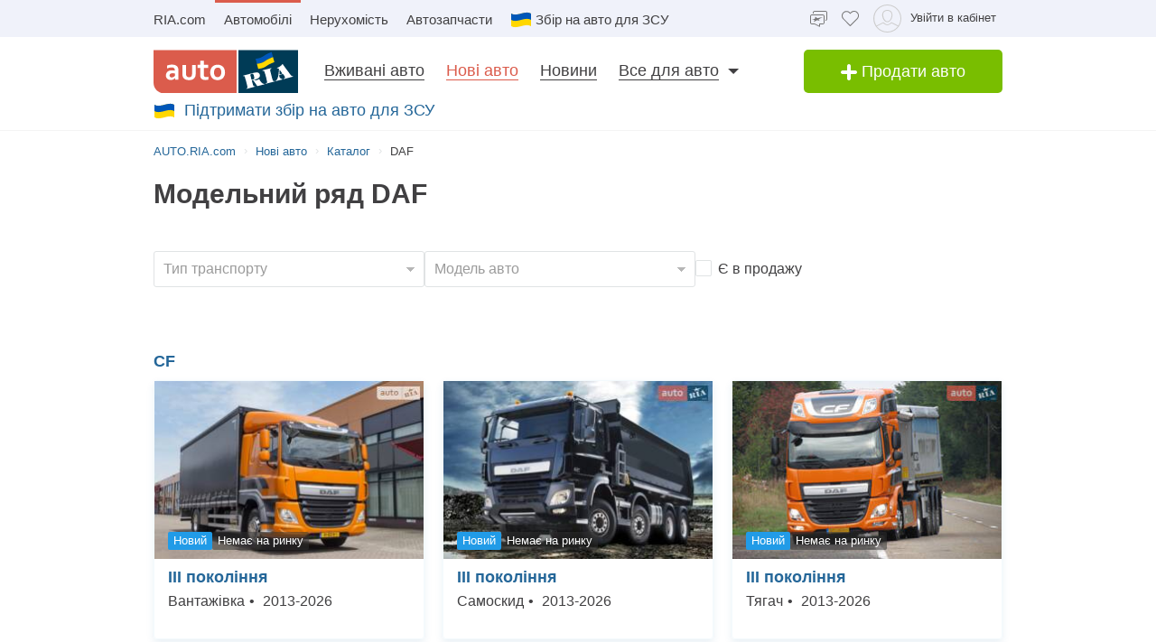

--- FILE ---
content_type: text/html; charset=utf-8
request_url: https://auto.ria.com/uk/newauto/catalog/daf/
body_size: 126602
content:
<!DOCTYPE html><html> <head>  <meta name="theme-color" content="#db5c4c"><meta charset='utf-8'> <style>html{-ms-text-size-adjust:100%;-webkit-text-size-adjust:100%}body{margin:0}article,aside,details,figcaption,figure,footer,header,main,menu,nav,section,summary{display:block}audio,canvas,progress,video{display:inline-block;vertical-align:baseline}sub,sup{font-size:75%;line-height:0;position:relative;vertical-align:baseline}sup{top:-.5em}sub{bottom:-.25em}svg:not(:root){overflow:hidden}hr{box-sizing:content-box}pre{overflow:auto}button[disabled],html input[disabled]{cursor:default}button::-moz-focus-inner,input::-moz-focus-inner{border:0;padding:0}html{box-sizing:border-box}*,:after,:before{box-sizing:inherit}figure{margin:0}html{-webkit-font-smoothing:antialiased;-moz-osx-font-smoothing:grayscale;font:normal normal normal 16px/1.4 Arial,sans-serif;font-size:16px}body{color:#414042;background:#fff;font-size:16px}ol,ul{padding-left:20px}dl,ol,p,table,ul{margin:0 0 15px}ol li ol,ul li ul{margin-bottom:0}h1,h2,h3,h4,h5{margin:0 0 15px;font-weight:400;font-family:Arial,sans-serif;line-height:1.2;color:#414042}h1:not(:first-child),h2:not(:first-child),h3:not(:first-child),h4:not(:first-child),h5:not(:first-child){margin:15px 0}h1{margin:0 0 20px}h1:not(:first-child){margin:20px 0}h1{font-size:30px}h2{font-size:24px}h3{font-size:18px}h4{font-size:16px}h5{font-size:13px}a{color:#256799;text-decoration:none;border-bottom:1px solid transparent;text-decoration-skip-ink:none;transition:border-bottom-color .2s}a:active,a:focus,a:hover{text-decoration:none;border-bottom-color:#256799}mark{background:#ffeea8;padding:0 .2rem}blockquote{margin:0 0 15px;border-left:16px solid #f0f0f0;padding:0 1.5rem;font-size:1.5rem}blockquote cite{display:block;margin-top:15px;font-size:1rem;text-align:right}pre{border:0;border-radius:5px;background:transparent;padding:1rem;tab-size:2;color:#414042;font-size:14px;margin:0 0 15px}pre,pre code{font-family:Menlo,monospace}pre code{line-height:1.2}:not(pre)>code{color:#414042;background:transparent;font-family:Menlo,monospace;font-size:14px;padding:0 .2rem;border:1px solid #e0e3e4;border-radius:5px}hr{height:0;border:0;border-top:1px solid #e0e3e4;margin:20px 0}hr.dotted{border-top-style:dotted}dt{font-weight:600}dd{margin-bottom:.5rem}.full-container{max-width:100%;padding:0 20px}@media (min-width:769px){.app-content,.container{width:960px;padding:0 10px;margin-left:auto;margin-right:auto}}.app-content{padding-top:5px}@media (min-width:769px){.app-content{padding-top:15px!important;padding-bottom:20px;position:relative}}.svg{display:inline-block;width:1em;height:1em;stroke-width:0;stroke:currentColor;fill:currentColor}.svg,img{vertical-align:middle}img{max-width:100%;height:auto;border:0}[class*=" photo-"],[class^=photo-]{background-color:#f3fafd;display:inline-block;position:relative;overflow:hidden;display:block}[class*=" photo-"] img,[class^=photo-] img{width:100%;position:absolute;top:0;right:0;left:0;bottom:0;margin:auto}[class*=" photo-"]:before,[class^=photo-]:before{background-image: url("data:image/svg+xml,%3Csvg xmlns='http://www.w3.org/2000/svg' width='148' height='64' viewBox='0 0 148 64' class='load'%3E%3Cstyle%3E @keyframes k1 %7B 0%25 %7B transform: scale(1); %7D 50%25 %7B transform: scale(1.1) translate(-4px, -4px); %7D 100%25 %7B transform: scale(1); %7D %7D @keyframes k2 %7B 0%25 %7B transform: scale(1.1) translate(-10px, -4px); %7D 50%25 %7B transform: scale(1); %7D 100%25 %7B transform: scale(1.1) translate(-10px, -4px); %7D %7D .load g %7B animation: k1 800ms cubic-bezier(0.1, 0.5, 0.5, 1) infinite;%7D .load g:nth-of-type(2) %7B animation-name: k2; %7D %3C/style%3E%3Cg%3E%3Cpath d='M68 30.9995H20V32.9995H68V30.9995Z' fill='white'/%3E%3Cpath d='M60 8H28C23.5817 8 20 11.5817 20 16V31H68V16C68 11.5817 64.4183 8 60 8Z' fill='%23DB5C4C'/%3E%3Cpath d='M68 33.0005H20V48.0005C20 52.4188 23.5817 56.0005 28 56.0005H60C64.4183 56.0005 68 52.4188 68 48.0005V33.0005Z' fill='%23003B56'/%3E%3Cpath d='M37.5981 40.0742L40.5511 40.4728L39.77 42.7693L42.8754 40.8524L46.3047 41.3458L44.6853 39.9224L49.2958 37.3981L43.3898 38.6887L41.4465 36.9995L40.8178 39.2581L37.5981 40.0742Z' fill='white'/%3E%3Cpath fill-rule='evenodd' clip-rule='evenodd' d='M36.3686 48.6056C36.3162 48.4111 36.2638 48.2166 36.2067 48.0268C36.321 47.9888 36.4543 47.9508 36.6067 47.9508C36.6407 47.9396 36.6694 47.9283 36.6943 47.9185C36.7955 47.8788 36.8352 47.8632 36.9116 47.9698C36.9687 48.0552 37.0306 48.1406 37.0926 48.226C37.1545 48.3115 37.2164 48.3969 37.2735 48.4823C37.445 48.729 37.6212 48.9757 37.7975 49.2225C37.9737 49.4692 38.1499 49.7159 38.3214 49.9627L38.6643 50.4182C38.6857 50.4466 38.7044 50.4857 38.7235 50.5254C38.7553 50.5918 38.7881 50.6602 38.8358 50.6839C38.896 50.7139 38.992 50.6846 39.0672 50.6616C39.0871 50.6556 39.1056 50.6499 39.1216 50.6459C39.2073 50.627 39.2978 50.6032 39.3883 50.5795C39.4788 50.5558 39.5693 50.5321 39.655 50.5131C39.9503 50.4372 40.2408 50.3613 40.5314 50.2853C40.8219 50.2094 41.1124 50.1335 41.4077 50.0576C41.503 50.0291 41.603 50.0054 41.703 49.9817C41.8031 49.9579 41.9031 49.9342 41.9983 49.9057C42.0121 49.9023 42.0289 49.8989 42.0474 49.8951C42.1315 49.8781 42.2494 49.8541 42.2651 49.7919C42.3296 49.6151 42.1347 49.6288 42.0156 49.6372C41.994 49.6387 41.9749 49.64 41.9602 49.64C41.7697 49.64 41.5983 49.5451 41.4458 49.4502C41.141 49.2604 40.8362 48.9947 40.6076 48.729L40.5835 48.701C40.3605 48.4421 40.1076 48.1484 39.9789 47.837C39.962 47.8033 39.9468 47.7564 39.9303 47.7056C39.8909 47.5843 39.8442 47.4406 39.7502 47.4004C39.6397 47.3532 39.4638 47.4494 39.3418 47.5162C39.3165 47.53 39.2936 47.5425 39.274 47.5523C39.2231 47.5748 39.1727 47.5977 39.1225 47.6205C38.8338 47.7518 38.5507 47.8805 38.2261 47.9129C37.826 47.9508 37.5022 47.8559 37.1211 47.7421C37.21 47.7148 37.3014 47.69 37.3935 47.665C37.5578 47.6204 37.7244 47.5751 37.8832 47.5143C38.0202 47.4569 38.1544 47.4103 38.2869 47.3643C38.5047 47.2887 38.7178 47.2147 38.931 47.0968C39.274 46.907 39.6169 46.7172 39.8455 46.3945C40.2646 45.8061 40.017 44.8002 39.4835 44.3637C39.195 44.1269 38.861 44.1463 38.5086 44.1668C38.4655 44.1693 38.4221 44.1718 38.3785 44.1739C37.9975 44.1929 37.6165 44.2688 37.2545 44.3447C36.7354 44.4481 36.2251 44.5868 35.7177 44.7247C35.4802 44.7892 35.2433 44.8536 35.0064 44.9141C34.0729 45.1608 33.1203 45.4076 32.1677 45.6543C32.0725 45.6733 31.9582 45.7492 32.0153 45.8631C32.0692 45.957 32.1992 45.9276 32.3112 45.9023C32.3576 45.8918 32.4009 45.8821 32.4345 45.8821C32.8017 45.8661 32.9013 46.2502 32.98 46.5538C32.9952 46.6124 33.0096 46.668 33.0251 46.7172C33.2338 47.341 33.3959 47.9881 33.5569 48.6312C33.6016 48.8098 33.6463 48.9881 33.6919 49.1655C33.7395 49.3269 33.7776 49.4929 33.8157 49.659C33.8538 49.8251 33.8919 49.9911 33.9395 50.1525C34.0538 50.5131 34.1681 50.9117 34.1681 51.2723C34.1491 51.4811 34.0919 51.5949 33.9014 51.6898C33.8743 51.7014 33.8433 51.7114 33.8116 51.7216C33.6877 51.7615 33.5549 51.8043 33.6157 51.9555C33.6635 52.0667 34.0583 51.9386 34.2304 51.8828C34.264 51.8719 34.2891 51.8637 34.3015 51.8606C34.8254 51.7278 35.3541 51.5902 35.8828 51.4526C36.4115 51.315 36.9401 51.1774 37.4641 51.0445C37.4821 51.04 37.5022 51.0356 37.5234 51.0308C37.5921 51.0155 37.6726 50.9976 37.7308 50.9686C37.8641 50.8927 37.826 50.7029 37.6736 50.7219C37.6409 50.7259 37.6047 50.7326 37.5664 50.7397C37.4266 50.7656 37.2599 50.7964 37.1402 50.7219C37.0102 50.6479 36.9164 50.4296 36.8588 50.2955L36.8544 50.2853C36.7757 50.0724 36.7169 49.8529 36.6584 49.6346C36.6178 49.4831 36.5774 49.3322 36.5305 49.1845C36.4734 48.9947 36.421 48.8002 36.3686 48.6056ZM35.9907 47.1884C35.9308 46.9468 35.8718 46.7086 35.8066 46.4704C35.7947 46.4036 35.7674 46.3083 35.7357 46.1978C35.6142 45.7748 35.4289 45.1294 35.8066 45.009C36.0543 44.9141 36.34 44.8192 36.6067 44.8192C36.8354 44.8192 36.9878 45.1608 37.064 45.3506C37.1973 45.6733 37.3307 46.0719 37.3498 46.4325C37.3543 46.5088 37.3684 46.5904 37.3827 46.6735C37.4291 46.942 37.4782 47.2265 37.2164 47.4004C37.083 47.4953 36.9306 47.5523 36.7592 47.5902C36.7434 47.5941 36.7074 47.6037 36.6602 47.6163C36.4785 47.6646 36.1305 47.7571 36.1305 47.7421C36.0813 47.5545 36.0358 47.3705 35.9907 47.1884Z' fill='white'/%3E%3Cpath d='M43.1701 46.9638C43.1605 46.926 43.151 46.8881 43.1414 46.85L42.7985 45.5974C42.7032 45.2178 42.5889 44.8572 42.4746 44.4965C42.4365 44.3257 42.3794 44.1549 42.3222 43.9841C42.3162 43.968 42.3099 43.9508 42.3033 43.9329C42.248 43.7816 42.1727 43.5755 42.0364 43.4906C41.9065 43.4187 41.7655 43.4449 41.6303 43.4701C41.5871 43.4781 41.5445 43.486 41.503 43.4906C41.3887 43.4906 41.1601 43.3767 41.3506 43.2629C41.5185 43.1599 41.7303 43.118 41.9324 43.0781C42.0283 43.0591 42.122 43.0406 42.2079 43.0161C42.7318 42.8833 43.2509 42.7457 43.77 42.6081C44.2892 42.4705 44.8084 42.3329 45.3324 42.2C45.344 42.1971 45.3561 42.1938 45.3686 42.1903C45.4377 42.1712 45.5184 42.1489 45.5991 42.181C45.7896 42.2569 45.5991 42.4278 45.4848 42.4657C45.3133 42.5037 45.1228 42.5606 45.0466 42.7314C44.9704 42.9023 45.0085 43.13 45.0466 43.3008C45.1851 44.0081 45.3551 44.6841 45.528 45.3714C45.5453 45.4403 45.5627 45.5092 45.58 45.5784C45.6753 45.9769 45.7706 46.3756 45.8849 46.7551C45.9146 46.8619 45.9407 46.9742 45.9671 47.0881C46.0251 47.3385 46.0849 47.5962 46.1897 47.818C46.2659 48.0078 46.3611 48.1406 46.4755 48.2925C46.5496 48.3848 46.8585 48.3333 46.9803 48.313L46.9898 48.3115C47.0851 48.2925 47.409 48.3304 47.2375 48.4823C47.1793 48.5113 47.0988 48.5292 47.0301 48.5445C47.0089 48.5492 46.9888 48.5537 46.9708 48.5582C46.4469 48.691 45.9277 48.8286 45.4085 48.9663C44.8894 49.1039 44.3702 49.2415 43.8463 49.3743C43.8105 49.3845 43.774 49.395 43.737 49.4057C43.4981 49.4747 43.2364 49.5502 42.989 49.5831C42.7985 49.621 42.9128 49.3743 43.0271 49.3364C43.0708 49.3146 43.1191 49.2975 43.1681 49.2802C43.2902 49.2371 43.4164 49.1925 43.4844 49.0706C43.5606 48.9188 43.5225 48.691 43.4844 48.5202C43.4681 48.3578 43.4378 48.2093 43.4055 48.0509C43.4001 48.0242 43.3946 47.9972 43.3891 47.9698C43.3377 47.6283 43.2554 47.3022 43.1701 46.9638Z' fill='white'/%3E%3Cpath fill-rule='evenodd' clip-rule='evenodd' d='M49.3765 45.6842C49.376 45.5941 49.3755 45.507 49.3713 45.4265C49.638 45.3506 49.9238 45.2937 50.2286 45.2937C50.3239 45.2652 50.4191 45.2415 50.5144 45.2178C50.6097 45.194 50.7049 45.1703 50.8001 45.1419C50.8251 45.1419 50.8684 45.1273 50.9123 45.1126C50.9688 45.0936 51.0264 45.0742 51.0478 45.0849C51.0573 45.0944 51.0812 45.1276 51.105 45.1608C51.1288 45.194 51.1526 45.2273 51.1621 45.2367C51.2012 45.2627 51.2314 45.2975 51.2587 45.329C51.2714 45.3437 51.2834 45.3576 51.2955 45.3696C51.3336 45.4171 51.3669 45.4645 51.4003 45.512C51.4336 45.5594 51.467 45.6068 51.5051 45.6543C51.515 45.6684 51.525 45.6827 51.5351 45.697C51.6608 45.8753 51.7979 46.0698 51.8861 46.2806C51.9623 46.4514 52.0385 46.6223 51.9623 46.8121C51.867 46.9829 51.6956 47.0968 51.5241 47.1727C51.5089 47.1803 51.4929 47.1871 51.4769 47.1939C51.4128 47.2213 51.3488 47.2486 51.3336 47.3245C51.3336 47.3814 51.3336 47.4574 51.4098 47.4763C51.4563 47.4763 51.5281 47.4512 51.584 47.4316C51.5968 47.4271 51.6087 47.4229 51.6194 47.4194C52.1052 47.296 52.5862 47.1679 53.0673 47.0398C53.5483 46.9117 54.0294 46.7836 54.5152 46.6602C54.7377 46.5969 54.9661 46.5394 55.1971 46.4813C55.3815 46.4349 55.5675 46.3881 55.7536 46.3376C55.8298 46.3186 55.906 46.2996 55.9822 46.2427C56.0345 46.1905 55.959 46.1543 55.9166 46.134C55.9128 46.1321 55.9092 46.1304 55.906 46.1288C55.8107 46.0908 55.7726 46.0908 55.6774 46.0908C55.5059 46.0908 55.3725 46.0908 55.2201 45.977C55.0868 45.8631 54.9534 45.7302 54.8391 45.5974C54.7019 45.4493 54.5853 45.2808 54.4687 45.1122C54.391 44.9999 54.3133 44.8875 54.2294 44.7812C53.2387 43.4716 52.2481 42.162 51.3145 40.8335C51.2193 40.6816 51.105 40.5298 50.9907 40.3969C50.8985 40.2745 50.8435 40.3372 50.7657 40.4257C50.747 40.447 50.727 40.4698 50.7049 40.4918C50.6602 40.5363 50.6161 40.5808 50.5722 40.6251C50.3537 40.8454 50.1395 41.0614 49.8857 41.251C49.5809 41.4788 49.257 41.6876 48.914 41.8394C48.8558 41.8568 48.7975 41.8725 48.7398 41.8879C48.6088 41.9231 48.4806 41.9575 48.3616 42.0102C48.171 42.1051 48.1901 42.2 48.3806 42.2569C48.4454 42.2754 48.5271 42.286 48.6133 42.2972C48.882 42.3321 49.1952 42.3727 49.1808 42.6745C49.1617 43.073 49.1236 43.4716 49.0855 43.8701C49.0588 44.0941 49.038 44.3166 49.0174 44.538C48.9645 45.1046 48.9123 45.6641 48.7616 46.2237C48.7567 46.2413 48.7518 46.259 48.7468 46.2769C48.5591 46.9516 48.3258 47.7898 47.6947 48.1596C47.6185 48.1976 47.409 48.4064 47.6376 48.4064C47.7049 48.4064 47.7655 48.3866 47.8274 48.3665C47.8706 48.3525 47.9144 48.3382 47.9615 48.3304C48.2282 48.264 48.4948 48.1928 48.7615 48.1217C49.0283 48.0505 49.295 47.9793 49.5618 47.9129C49.7858 47.8598 50.0038 47.8007 50.2191 47.7423C50.3885 47.6964 50.5562 47.651 50.724 47.6092C50.8383 47.5712 51.0288 47.4763 50.8573 47.3814C50.7762 47.3309 50.6788 47.3234 50.5826 47.316C50.498 47.3095 50.4142 47.3031 50.3429 47.2676C50.1524 47.1727 50 47.0778 49.8666 46.9259C49.8173 46.8686 49.768 46.8219 49.7201 46.7766C49.6572 46.7169 49.5969 46.6598 49.5428 46.5843C49.38 46.3484 49.3781 45.9979 49.3765 45.6842ZM49.8131 43.3027C50.1607 43.7832 50.5148 44.2727 50.8573 44.7623C50.5776 44.8373 50.304 44.9184 50.033 44.9986C49.8241 45.0605 49.6167 45.122 49.4094 45.1798C49.4475 44.7812 49.4665 44.4016 49.4856 44.0031C49.4856 43.7563 49.5046 43.4906 49.5237 43.2249C49.5237 43.2024 49.5287 43.1698 49.5343 43.1337C49.5475 43.0481 49.5639 42.9423 49.5237 42.9023C49.6194 43.0349 49.716 43.1684 49.8131 43.3027Z' fill='white'/%3E%3Cpath d='M51.39 25.7407C51.1527 25.8147 50.8815 25.8703 50.5595 25.9258C50.2374 25.9629 49.9493 25.9814 49.6612 25.9814C48.9493 25.9814 48.3731 25.8518 47.9324 25.611C47.4748 25.3518 47.1697 24.9999 46.9833 24.537C46.8477 24.2036 46.7799 23.7407 46.7799 23.1666V18.4259H45.2037V16.5741H46.7799V14H48.8307V16.5741H51.2713V18.4259H48.8477V22.8888C48.8477 23.2407 48.8985 23.4999 49.0002 23.6666C49.1697 23.9629 49.5256 24.111 50.0341 24.111C50.2713 24.111 50.5086 24.0925 50.7459 24.0555C50.9832 24.0185 51.2035 23.9629 51.4069 23.9073V25.7407H51.39Z' fill='white'/%3E%3Cpath fill-rule='evenodd' clip-rule='evenodd' d='M32.3394 24.7785H32.3733L32.4072 25.723H34.2715C34.2626 25.5469 34.2583 25.3501 34.2538 25.1409C34.2498 24.954 34.2456 24.7572 34.2376 24.5563C34.2207 24.1119 34.2207 23.5933 34.2207 22.9822V19.5193C34.2207 19.0563 34.1529 18.6304 34.0003 18.2415C33.8478 17.8526 33.6105 17.5193 33.3054 17.223C33.0004 16.9267 32.6105 16.7045 32.1529 16.5378C31.6953 16.3712 31.1529 16.2971 30.5428 16.2971C30.0174 16.2971 29.5259 16.3527 29.0513 16.4638C28.5767 16.5749 28.1361 16.723 27.7123 16.9267V18.686C28.2039 18.4823 28.6615 18.3341 29.0682 18.223C29.492 18.1304 29.9157 18.0749 30.3224 18.0749C30.6614 18.0749 30.9496 18.1119 31.1868 18.2045C31.4241 18.2971 31.6106 18.4267 31.7631 18.5749C31.9156 18.7415 32.0173 18.9082 32.0851 19.1119C32.1529 19.3156 32.1868 19.5193 32.1868 19.7415V20.1119C31.9495 20.0378 31.6784 19.9823 31.3733 19.9267C31.0682 19.8712 30.7292 19.8526 30.3733 19.8526C29.8818 19.8526 29.4242 19.9267 29.0174 20.0749C28.5937 20.223 28.2377 20.4267 27.9496 20.7045C27.6445 20.9823 27.4242 21.3156 27.2547 21.7045C27.0852 22.1119 27.0005 22.5378 27.0005 23.0378C27.0005 23.5008 27.0852 23.8896 27.2208 24.26C27.3734 24.6119 27.5598 24.9267 27.814 25.1859C28.0683 25.4452 28.3733 25.6489 28.7123 25.7785C29.0682 25.9081 29.4242 25.9822 29.8309 25.9822C30.136 25.9822 30.4072 25.9452 30.6614 25.8711C30.9157 25.797 31.1529 25.7044 31.3563 25.5748C31.5767 25.4637 31.7631 25.3341 31.9156 25.1859C32.0851 25.0563 32.2207 24.9082 32.3394 24.7785ZM31.5258 21.723C31.78 21.76 32.0004 21.7971 32.2038 21.8526V23.26C32.119 23.3711 32.0004 23.4822 31.8817 23.5933C31.7461 23.7045 31.6106 23.8156 31.458 23.9082C31.3055 24.0008 31.136 24.0748 30.9496 24.1304C30.7631 24.1859 30.5597 24.223 30.3563 24.223C30.1869 24.223 30.0343 24.2045 29.8818 24.1489C29.7292 24.0933 29.6106 24.0193 29.492 23.9267C29.3733 23.8156 29.2886 23.6859 29.2208 23.5378C29.153 23.3896 29.1191 23.2045 29.1191 23.0008C29.1191 22.5563 29.2716 22.223 29.5598 22.0008C29.8479 21.7785 30.2377 21.6674 30.7462 21.6674C31.0173 21.6674 31.2716 21.686 31.5258 21.723Z' fill='white'/%3E%3Cpath d='M38.1868 25.537C38.7461 25.8519 39.441 26 40.2884 26C40.7291 26 41.1359 25.9444 41.5088 25.8704C41.8647 25.7778 42.1867 25.6481 42.4748 25.4815C42.763 25.3148 43.0003 25.1111 43.2206 24.8704C43.424 24.6296 43.5935 24.3704 43.729 24.0741C43.9663 23.5556 44.085 22.9259 44.085 22.1852V16.5741H42.0342V22C42.0342 22.5371 41.9664 22.9445 41.8308 23.2408C41.6952 23.5371 41.4918 23.7778 41.2376 23.9259C40.9833 24.0741 40.6613 24.1482 40.2884 24.1482C39.9325 24.1482 39.6274 24.0741 39.3732 23.9445C39.119 23.7963 38.9156 23.5926 38.78 23.3148C38.6953 23.1667 38.6444 22.963 38.5936 22.7408C38.5597 22.5185 38.5427 22.2593 38.5427 21.9445V16.5741H36.4919V22.2037C36.4919 22.6111 36.5258 23 36.5936 23.3334C36.6784 23.6852 36.78 24 36.9326 24.2778C37.2038 24.7963 37.6275 25.2222 38.1868 25.537Z' fill='white'/%3E%3Cpath fill-rule='evenodd' clip-rule='evenodd' d='M60.7124 23.1302C60.8988 22.5377 61.0005 21.8895 61.0005 21.1673C61.0005 20.4451 60.9157 19.7969 60.6954 19.2043C60.509 18.6118 60.2208 18.1118 59.8649 17.6858C59.492 17.2599 59.0514 16.9266 58.526 16.7044C58.0005 16.4636 57.4073 16.3525 56.7463 16.3525C56.1023 16.3525 55.526 16.4636 55.0006 16.7044C54.4921 16.9266 54.0515 17.2599 53.6786 17.6858C53.3057 18.0932 53.0346 18.6118 52.8312 19.2043C52.6447 19.7969 52.543 20.4451 52.543 21.1673C52.543 21.8895 52.6278 22.5377 52.8312 23.1302C53.0176 23.7228 53.3057 24.2228 53.6617 24.6487C54.0345 25.0747 54.4752 25.408 55.0006 25.6302C55.526 25.871 56.1192 25.9821 56.7802 25.9821C57.4243 25.9821 58.0005 25.871 58.526 25.6302C59.0514 25.408 59.492 25.0747 59.8649 24.6487C60.2378 24.2413 60.509 23.7228 60.7124 23.1302ZM58.7293 19.871C58.831 20.2599 58.8819 20.6858 58.8819 21.1673C58.8819 21.6488 58.831 22.0932 58.7463 22.4636C58.6276 22.8339 58.4921 23.1488 58.3056 23.3895C58.1192 23.6488 57.8989 23.8339 57.6446 23.9636C57.3904 24.0932 57.1023 24.1488 56.7972 24.1488C56.4921 24.1488 56.204 24.0932 55.9497 23.9636C55.6955 23.8339 55.4752 23.6302 55.2887 23.3895C55.1023 23.1488 54.9498 22.8339 54.8481 22.4636C54.7464 22.0747 54.6955 21.6488 54.6955 21.1673C54.6955 20.6673 54.7464 20.2414 54.8481 19.871C54.9498 19.4821 55.0854 19.1858 55.2718 18.9266C55.4582 18.6673 55.6786 18.4821 55.9328 18.3525C56.187 18.2229 56.4582 18.1673 56.7633 18.1673C57.0684 18.1673 57.3565 18.2229 57.6107 18.3525C57.8819 18.4821 58.1022 18.6673 58.2887 18.9266C58.4751 19.1858 58.6277 19.5006 58.7293 19.871Z' fill='white'/%3E%3C/g%3E%3Cg%3E%3Cpath fill-rule='evenodd' clip-rule='evenodd' d='M101.625 18.5655C101.625 17.1979 102.146 15.9519 103 15C103.854 15.9519 104.375 17.1979 104.375 18.5655C104.35 20.0266 104.249 21.4861 104.147 22.9456C104.04 24.4858 103.933 26.0259 103.917 27.5673C103.849 30.3651 104.704 32.9929 105.743 35.5564C106.088 36.262 106.461 36.9528 106.834 37.6442L106.839 37.6521L107.941 37.4341C108.934 37.2392 109.579 36.2918 109.381 35.3173C109.207 34.4646 108.443 33.8725 107.59 33.8685L107.189 33.9107L108.085 26.5687C108.377 23.2992 110.095 20.4314 112.625 18.5655C113.06 18.2449 113.52 17.9518 114 17.6935V43.7705H107.87C107.411 46.2139 106.042 48.3427 104.117 49.8045C103.659 50.1143 103.276 50.523 103 51C102.724 50.523 102.341 50.1143 101.883 49.8045C99.958 48.3427 98.5886 46.2139 98.1302 43.7705H92V17.6935C92.4795 17.9518 92.9402 18.2449 93.375 18.5655C95.9051 20.4314 97.6228 23.2992 97.9154 26.5687L98.8105 33.9107L98.4095 33.8685C97.557 33.8724 96.7927 34.4646 96.6191 35.3173C96.4207 36.2918 97.0662 37.2392 98.0586 37.4341L99.1615 37.6521L99.1655 37.6446C99.539 36.9531 99.9121 36.2622 100.257 35.5564C101.296 32.9929 102.151 30.3651 102.083 27.5673C102.067 26.0259 101.96 24.4858 101.853 22.9456C101.751 21.4861 101.65 20.0266 101.625 18.5655ZM96.0534 26.3928C95.816 24.5202 95.0197 22.8163 93.8333 21.4489V34.7687H94.8717C95.1397 33.7495 95.8518 32.9071 96.791 32.4479L96.0534 26.3928ZM112.167 34.7687V21.4489C110.98 22.8163 110.184 24.5202 109.947 26.3928L109.209 32.4479C110.148 32.9071 110.86 33.7495 111.128 34.7687H112.167ZM105.012 38.1022C104.17 36.7061 103.492 35.2041 103 33.6224C102.508 35.2041 101.83 36.7061 100.988 38.1022C101.789 38.3412 102.486 38.8061 103 39.4313C103.514 38.8061 104.211 38.3412 105.012 38.1022ZM94.8717 36.5691H93.8333V41.9701H97.9583C97.9583 41.0572 98.0877 40.1725 98.3236 39.3329L97.4427 39.136C96.1869 38.7932 95.1991 37.8115 94.8717 36.5691ZM112.167 36.5691H111.128C110.801 37.8115 109.813 38.7932 108.557 39.136L107.676 39.3329C107.912 40.1725 108.042 41.0572 108.042 41.9701H112.167V36.5691ZM102.083 41.9701C102.083 40.8356 101.226 39.9022 100.114 39.7478C99.9081 40.4546 99.7917 41.1984 99.7917 41.9701H102.083ZM106.208 41.9701C106.208 41.1984 106.092 40.4546 105.886 39.7478C104.774 39.9022 103.917 40.8356 103.917 41.9701H106.208ZM102.083 43.7705H99.9993C100.337 45.219 101.072 46.5227 102.083 47.561V43.7705ZM106.001 43.7705H103.917V47.561C104.928 46.5227 105.663 45.219 106.001 43.7705Z' fill='%23003B56'/%3E%3Cpath fill-rule='evenodd' clip-rule='evenodd' d='M79 17C79 12.0294 83.0294 8 88 8H118C122.971 8 127 12.0294 127 17V47C127 51.9706 122.971 56 118 56H88C83.0294 56 79 51.9706 79 47V17ZM88 8.75H118C122.556 8.75 126.25 12.4437 126.25 17V47C126.25 51.5563 122.556 55.25 118 55.25H88C83.4437 55.25 79.75 51.5563 79.75 47V17C79.75 12.4437 83.4437 8.75 88 8.75Z' fill='%23003B56'/%3E%3C/g%3E%3C/svg%3E");background-size:contain;background-repeat:no-repeat;background-position:50%;position:absolute;top:0;left:0;right:0;bottom:0;margin:auto;max-width:148px;content:""}[class*=" photo-"]:after,[class^=photo-]:after{box-shadow:inset 0 0 0 1px #e0e3e4;display:block;width:100%;padding-top:66%;position:inherit;box-sizing:border-box;content:""}[class*=" photo-"].loaded:before,[class^=photo-].loaded:before{background-image:none}.clearfix:after,.clearfix:before{content:" ";display:block}.clearfix:after{clear:both}.text-l{text-align:left}.text-r{text-align:right}.text-c{text-align:center}.text-j{text-align:justify}.d-block{display:block}.i-block{display:inline-block}.inline{display:inline}.d-table{width:100%;display:table}.t-row{display:table-row}.t-cell{vertical-align:middle;display:table-cell}.vertical-center{display:flex;align-items:center;justify-content:center}.responsive-image{max-width:100%;height:auto}.show{display:block!important}.hide{display:none!important}@media (max-width:769px){.mhide{display:none!important}}@media (min-width:769px){.dhide{display:none!important}}.invisible{visibility:hidden}.fl-left{float:left}.fl-right{float:right}.no-padding-top{padding-top:0}.no-padding-bottom{padding-bottom:0}.pb-5{padding-bottom:5px}.pt-5{padding-top:5px}.pb-10{padding-bottom:10px}.pt-10{padding-top:10px}.pb-15{padding-bottom:15px}.pt-15{padding-top:15px}.pb-20{padding-bottom:20px}.pt-20{padding-top:20px}.no-margin-top{margin-top:0}.no-margin-bottom{margin-bottom:0}.mb-5{margin-bottom:5px}.mt-5{margin-top:5px}.mb-10{margin-bottom:10px}.mt-10{margin-top:10px}.mb-15{margin-bottom:15px}.mt-15{margin-top:15px}.mb-20{margin-bottom:20px}.mt-20{margin-top:20px}@media (max-width:769px){.m-padding{padding-left:15px;padding-right:15px}}@media (max-width:769px){.m-margin{margin-left:15px;margin-right:15px}}.dotted{border-bottom-style:dotted;transition:border-bottom-color .2s}.dotted,.dotted:hover{border-bottom-color:currentColor}.dotted:hover{border-bottom-style:solid}.bold{font-weight:600}.unlink{color:#414042}.unlink,.unlink:active,.unlink:focus,.unlink:hover{text-decoration:none;border-bottom-color:transparent}.unstyle,.unstyle ol,.unstyle ul{padding-left:0;list-style-type:none}.unstyle dd{margin-left:0}.green-dark{color:#3c9806}.green{color:#79be00}.grey{color:#9b9b9b}.size13{font-size:13px}.button,[type=button],[type=reset],[type=submit],a.button{-webkit-appearance:none;display:inline-block;border:1px solid #219be7;border-radius:5px;background:#219be7;color:#fff;font-weight:400;font-family:Arial,sans-serif;font-size:16px;text-transform:none;padding:7px 10px;vertical-align:middle;text-align:center;cursor:pointer;text-decoration:none;line-height:1;transition:all .2s linear}.button:hover,[type=button]:hover,[type=reset]:hover,[type=submit]:hover,a.button:hover{border:1px solid #2ea7f3;background:#2ea7f3;color:#fff;text-decoration:none}.button:active,.button:focus,[type=button]:active,[type=button]:focus,[type=reset]:active,[type=reset]:focus,[type=submit]:active,[type=submit]:focus,a.button:active,a.button:focus{border:1px solid #157ec0;background:#157ec0;color:#fff;text-decoration:none}.button::-moz-focus-inner,[type=button]::-moz-focus-inner,[type=reset]::-moz-focus-inner,[type=submit]::-moz-focus-inner,a.button::-moz-focus-inner{border:0;padding:0}.button--transparent,a.button--transparent{border-color:#256799;background-color:#fff;color:#256799}.button--transparent:active,.button--transparent:focus,.button--transparent:hover,a.button--transparent:active,a.button--transparent:focus,a.button--transparent:hover{border-color:#256799;background-color:#ddf4fb;color:#256799}.button--green,a.button--green{border-color:#79be00;background-color:#79be00}.button--green:active,.button--green:focus,.button--green:hover,a.button--green:active,a.button--green:focus,a.button--green:hover{border-color:#84ca08;background-color:#84ca08}.button--dark,.button--dark:active,.button--dark:focus,.button--dark:hover,a.button--dark,a.button--dark:active,a.button--dark:focus,a.button--dark:hover{border-color:#256799;background-color:#256799}.button--small,a.button--small{padding:4px 10px;height:24px;font-size:13px;line-height:14px;border-radius:2px}.button--large,a.button--large{padding:10px 20px;font-size:18px;line-height:18px}.button--disabled,a.button--disabled{opacity:.3;cursor:default}.button40{line-height:24px;}.badge{position:relative;display:inline-block;line-height:1;font-size:13px;line-height:14px;border-radius:2px;padding:3px 6px;height:20px;background-color:#219be7;color:#fff}.badge--round{border-radius:10px}.badge--red{background-color:#db5c4c}.badge--orange{background-color:#ff6733}.badge--orange-light{background-color:#f09213}.badge--dark{background-color:#256799}.badge--green{background-color:#79be00}.badge--grey{background-color:rgba(51,51,51,.5)}.badge--corner{margin-right:10px}.badge--corner:after{position:absolute;width:0;height:0;content:"";top:0;border-style:solid;border-width:10px 0 10px 9px;border-color:transparent transparent transparent #219be7;right:-8px}[type=color],[type=date],[type=datetime-local],[type=datetime],[type=email],[type=month],[type=number],[type=password],[type=search],[type=tel],[type=text],[type=time],[type=url],[type=week],select,textarea{display:inline-block;border:1px solid #e0e3e4;border-radius:3px;padding:6px 10px;outline:none;background:transparent;font-size:16px;font-family:Arial,sans-serif;line-height:1;height:32px}[type=color]:hover,[type=date]:hover,[type=datetime-local]:hover,[type=datetime]:hover,[type=email]:hover,[type=month]:hover,[type=number]:hover,[type=password]:hover,[type=search]:hover,[type=tel]:hover,[type=text]:hover,[type=time]:hover,[type=url]:hover,[type=week]:hover,select:hover,textarea:hover{border:1px solid #c5cacc}[type=color]:active,[type=color]:focus,[type=date]:active,[type=date]:focus,[type=datetime-local]:active,[type=datetime-local]:focus,[type=datetime]:active,[type=datetime]:focus,[type=email]:active,[type=email]:focus,[type=month]:active,[type=month]:focus,[type=number]:active,[type=number]:focus,[type=password]:active,[type=password]:focus,[type=search]:active,[type=search]:focus,[type=tel]:active,[type=tel]:focus,[type=text]:active,[type=text]:focus,[type=time]:active,[type=time]:focus,[type=url]:active,[type=url]:focus,[type=week]:active,[type=week]:focus,select:active,select:focus,textarea:active,textarea:focus{border:1px solid #219be7}textarea{overflow:auto;height:auto}fieldset{border:1px solid #e0e3e4;border-radius:5px;padding:15px;margin:15px 0}legend{padding:0 .5rem;font-weight:600}select{color:#414042;-webkit-appearance:none;-moz-appearance:none;background:url([data-uri]) 100% no-repeat;line-height:1}select.arrow-red{background:url([data-uri]) 100% no-repeat}select::-ms-expand{display:none}[type=range]{width:100%}input.has-error,input.has-error:active,input.has-error:focus,input.has-error:hover,select.has-error,select.has-error:active,select.has-error:focus,select.has-error:hover,textarea.has-error,textarea.has-error:active,textarea.has-error:focus,textarea.has-error:hover{border:1px solid #f33}:-moz-placeholder,:-ms-input-placeholder,::-moz-placeholder,::-webkit-input-placeholder{color:#9a9a9a}.checkbox,.radio{position:absolute;width:1px;height:1px;overflow:hidden;clip:rect(0 0 0 0)}.checkbox+label,.radio+label{position:relative;color:#414042;line-height:1.4;padding-left:25px;display:inline-block}.checkbox+label:before,.radio+label:before{position:absolute;top:1px;left:0;display:inline-block;width:18px;height:18px;box-shadow:inset 0 0 0 1px #e0e3e4;border-radius:2px;background:#fff;content:""}.checkbox+label:hover:before,.radio+label:hover:before{box-shadow:inset 0 0 0 1px #b6b6b6}.checkbox:checked+label:before,.radio:checked+label:before{background:url("data:image/svg+xml;charset=utf-8,%3Csvg xmlns='http://www.w3.org/2000/svg' width='10' height='8' viewBox='0 0 10 8' fill='none'%3E%3Cpath d='M2 4l2 2 4-4' stroke='%239B9B9B' stroke-width='2' stroke-linecap='square'/%3E%3C/svg%3E") 50% no-repeat}.checkbox:focus+label:before,.radio:focus+label:before{box-shadow:inset 0 0 0 1px #b6b6b6}.checkbox--blue:checked+label:before{background:#256799 url("data:image/svg+xml;charset=utf-8,%3Csvg xmlns='http://www.w3.org/2000/svg' width='10' height='8' viewBox='0 0 10 8' fill='none'%3E%3Cpath d='M2 4l2 2 4-4' stroke='%23fff' stroke-width='2' stroke-linecap='square'/%3E%3C/svg%3E") 50% no-repeat;box-shadow:inset 0 0 0 1px #256799}.radio+label:before{border-radius:50%}.radio:checked+label:before{background:url("data:image/svg+xml;charset=utf-8,%3Csvg xmlns='http://www.w3.org/2000/svg' width='18' height='18' viewBox='0 0 18 18' fill='none'%3E%3Crect x='.5' y='.5' width='17' height='17' rx='8.5' stroke='%23E0E3E4'/%3E%3Crect x='5' y='5' width='8' height='8' rx='4' fill='%2379BE00'/%3E%3C/svg%3E") 50% no-repeat}.radio:focus+label:before{box-shadow:inset 0 0 0 1px #b6b6b6}.radio--blue:checked+label:before{background:url("data:image/svg+xml;charset=utf-8,%3Csvg xmlns='http://www.w3.org/2000/svg' width='18' height='18' viewBox='0 0 18 18' fill='none'%3E%3Crect x='.5' y='.5' width='17' height='17' rx='8.5' stroke='%23E0E3E4'/%3E%3Crect x='5' y='5' width='8' height='8' rx='4' fill='%23256799'/%3E%3C/svg%3E") 50% no-repeat}.radio--blue:focus+label:before{box-shadow:inset 0 0 0 1px #b6b6b6}table{border-collapse:collapse;border-spacing:0;width:100%;max-width:100%}thead th{border-bottom:2px solid #e0e3e4}tfoot th{border-top:2px solid #e0e3e4}td{border-bottom:1px solid #e0e3e4}td,th{text-align:left;padding:.5rem}caption{padding:15px 0;caption-side:bottom;color:#ababab}.striped-table tbody tr:nth-child(odd){background-color:#f8f8f8}.contain-table{overflow-x:auto}@media (max-width:769px){.contain-table{width:100%}}.row{margin-left:5px;margin-right:5px}@media (min-width:769px){.row{margin-left:-10px;margin-right:-10px}}.row:after{content:" ";visibility:hidden;display:block;height:0;clear:both}.col{padding-left:10px;padding-right:10px;float:left}.col.clr{clear:both}.col-1{width:8.33333%}.col-2{width:16.66667%}.col-3{width:25%}.col-4{width:33.33333%}.col-5{width:41.66667%}.col-6{width:50%}.col-7{width:58.33333%}.col-8{width:66.66667%}.col-9{width:75%}.col-10{width:83.33333%}.col-11{width:91.66667%}.col-12{width:100%}@media (max-width:768px){.col-t-1{width:8.33333%}.col-t-2{width:16.66667%}.col-t-3{width:25%}.col-t-4{width:33.33333%}.col-t-5{width:41.66667%}.col-t-6{width:50%}.col-t-7{width:58.33333%}.col-t-8{width:66.66667%}.col-t-9{width:75%}.col-t-10{width:83.33333%}.col-t-11{width:91.66667%}.col-t-12{width:100%}}@media (max-width:480px){.col-m-1{width:8.33333%}.col-m-2{width:16.66667%}.col-m-3{width:25%}.col-m-4{width:33.33333%}.col-m-5{width:41.66667%}.col-m-6{width:50%}.col-m-7{width:58.33333%}.col-m-8{width:66.66667%}.col-m-9{width:75%}.col-m-10{width:83.33333%}.col-m-11{width:91.66667%}.col-m-12{width:100%}}.notice{padding:15px;border-radius:4px;background-color:#E8F4FD;font-size:16px;line-height:20px}.notice .notice_head:not(:last-child){margin-bottom:10px}.notice--icon .notice_head{display:flex;align-content:center}.notice--icon .notice_head:before{content:"";flex:none;background-image:url("data:image/svg+xml;charset=utf-8,%3Csvg width='20' height='20' viewBox='0 0 20 20' fill='none' xmlns='http://www.w3.org/2000/svg'%3E%3Ccircle cx='10' cy='10' r='10' fill='%23219BE7'/%3E%3Cpath fill-rule='evenodd' clip-rule='evenodd' d='M9.75 6.25a1 1 0 0 1-1-1v-.5a1 1 0 0 1 1-1h.5a1 1 0 0 1 1 1v.5a1 1 0 0 1-1 1h-.5zm0 10a1 1 0 0 1-1-1V8.5a1 1 0 0 1 1-1h.5a1 1 0 0 1 1 1v6.75a1 1 0 0 1-1 1h-.5z' fill='%23fff'/%3E%3C/svg%3E");width:20px;height:20px;font-size:20px;margin-right:10px}.notice--green{background-color:#f2ffe5}.notice--green.notice--icon .notice_head:before{background-image:url("data:image/svg+xml;charset=utf-8,%3Csvg width='20' height='20' viewBox='0 0 20 20' fill='none' xmlns='http://www.w3.org/2000/svg'%3E%3Ccircle cx='10' cy='10' r='10' fill='%235FBE00'/%3E%3Cpath fill-rule='evenodd' clip-rule='evenodd' d='M15.707 6.707L8 14.414l-3.707-3.707 1.414-1.414L8 11.586l6.293-6.293 1.414 1.414z' fill='%23fff'/%3E%3C/svg%3E")}.notice--red{background-color:#ffe8e5}.notice--red.notice--icon .notice_head:before{background-image:url("data:image/svg+xml;charset=utf-8,%3Csvg width='20' height='20' viewBox='0 0 20 20' fill='none' xmlns='http://www.w3.org/2000/svg'%3E%3Ccircle cx='10' cy='10' r='10' fill='%23F43'/%3E%3Cpath d='M9 4a1 1 0 0 1 2 0v8a1 1 0 1 1-2 0V4zM9 16a1 1 0 1 1 2 0 1 1 0 0 1-2 0z' fill='%23fff'/%3E%3C/svg%3E")}.notice--orange{background-color:#fff4e5}.notice--orange.notice--icon .notice_head:before{background-image:url("data:image/svg+xml;charset=utf-8,%3Csvg width='20' height='20' viewBox='0 0 20 20' fill='none' xmlns='http://www.w3.org/2000/svg'%3E%3Ccircle cx='10' cy='10' r='10' fill='%23F29718'/%3E%3Cpath d='M9 4a1 1 0 0 1 2 0v8a1 1 0 1 1-2 0V4zM9 16a1 1 0 1 1 2 0 1 1 0 0 1-2 0z' fill='%23fff'/%3E%3C/svg%3E")}.notice .button--transparent:not(:hover){background-color: transparent}</style> <style>@charset "UTF-8";.popup{position:absolute;background:#fff;border-top:4px solid #DB5C4C;text-align:left;border-radius:0 0 5px 5px;box-shadow:0 0 10px -2px #2d2d2d;z-index:99}.popup hr{margin:0}.popup .close{position:absolute;right:10px;top:5px;font-size:28px;line-height:30px;text-shadow:0 1px 0 #fff;text-decoration:none;opacity:.5;cursor:pointer;color:#a0a0a0;border-bottom-color:transparent}.popup .close:hover{color:#db5c4c;text-decoration:none;opacity:.75}.popup .wrapper{position:relative;display:block;min-width:100px;margin:0;padding:20px 25px}.popup:before,.popup:after{position:absolute;width:0;height:0;border:0 dashed transparent;content:""}.popup.__uarr:before{top:-16px;right:25px;border-bottom:12px solid #b8b6b6;border-left:12px dashed transparent;opacity:.7;z-index:1}.popup.__uarr:after{top:-15px;right:25px;border-bottom:12px solid #db5c4c;border-left:12px dashed transparent;z-index:2}.multi-account{position:relative}.multi-account .close-iframe{color:#256799}@media(min-width:769px){.multi-account{margin:-10px -8px 0;top:5px}}.multi-account *{box-sizing:border-box}.multi-account .multi-account{position:initial}.multi-account ._menu{padding:20px 15px 20px 40px;position:relative}.multi-account .m_multilang{width:35%}.multi-account .m_multilang a{padding:20px 0}.multi-account #login-iframe:not(.hide)+.holder-btn{display:none}.multi-account [type=checkbox],.multi-account [type=radio]{position:absolute;width:1px;height:1px;overflow:hidden;clip:rect(0 0 0 0)}.multi-account .btn-blue{background:#fff;padding:5px 10px;display:inline-block;line-height:20px;transition:all .2s;border-radius:5px;border:1px solid #256799;text-align:center}.holder-accounts{display:inline-block}@media(min-width:769px){.holder-accounts{z-index:7}}@media(max-width:768px){.holder-accounts{width:100%;padding:12px 15px}}.holder-accounts.special{padding-right:20px;position:relative}.holder-accounts.special:before{content:initial}@media(max-width:768px){.holder-accounts.special{padding:13px 20px 7px 10px}.holder-accounts.special .wrap-img{margin-right:10px}}@media(min-width:769px){.holder-accounts.special{padding-left:0;cursor:pointer;margin-left:5px;z-index:0}.holder-accounts.special .wrap-img{margin-top:5px}.holder-accounts.special .wrap-img:after{content:initial!important}}.holder-accounts.special .wrap-info{display:inline-block;position:relative}@media(max-width:768px){.holder-accounts.special .wrap-info{width:calc(100% - 50px)}}@media(min-width:769px){.holder-accounts.special .wrap-info{margin:11px 0 10px;max-width:124px}}.holder-accounts.special .wrap-info:after,.holder-accounts.special .wrap-info:before{display:inline-block;position:absolute;top:calc(50% - 1px);border-top:1px solid #414042;width:6px;content:""}@media(min-width:769px){.holder-accounts.special .wrap-info:after,.holder-accounts.special .wrap-info:before{transition:all .2s ease-in-out}}.holder-accounts.special .wrap-info:after{right:-18px;transform:rotate(135deg)}@media(min-width:769px){.holder-accounts.special .wrap-info:after{right:-14px}}.holder-accounts.special .wrap-info:before{right:-14px;transform:rotate(45deg)}@media(min-width:769px){.holder-accounts.special .wrap-info:before{right:-10px}}@media(min-width:769px){.holder-accounts.special .item-ellipsis{font-size:13px}}.holder-accounts.used .wrap-img{position:relative}.holder-accounts.used .wrap-img:after{display:inline-block;background-color:#79be00;border:2px solid #FFFFFF;padding:4px;border-radius:50%;position:absolute;right:0;bottom:0;content:""}@media(max-width:768px){.holder-accounts.used .wrap-img:after{padding:3px}}.holder-accounts .photo-avatar{width:30px;border-radius:50%}.holder-accounts .photo-avatar img{width:30px;height:30px}.holder-accounts .photo-avatar:after{padding-top:30px}@media(min-width:769px){.holder-accounts .wrap-info{margin:8px 3px 10px 38px}}.holder-accounts .wrap-img{float:left;margin-right:8px}.holder-accounts .wrap-accounts{margin-left:40px}@media(max-width:768px){.holder-accounts .item-id{margin-bottom:4px}}@media(min-width:769px){.holder-accounts .item-id{margin-bottom:2px}}.holder-accounts .item-ellipsis{height:20px;overflow:hidden;text-overflow:ellipsis;white-space:nowrap;font-size:13px;line-height:20px}@media(min-width:769px){.holder-accounts .item-ellipsis{font-size:16px}}@media(max-width:768px){.holder-accounts .item-ellipsis._name{margin-top:-2px;margin-bottom:2px;font-size:16px}}@media(min-width:769px){.holder-accounts .item-ellipsis._name{margin-bottom:5px}}.selection-accounts{background-color:#fff;z-index:5;max-height:0;opacity:0;overflow:hidden}@media(min-width:769px){.selection-accounts{position:absolute;top:100%;right:-58px;box-shadow:0 4px 8px rgba(37,103,153,.1);border-radius:0 0 5px 5px;width:280px;transition:all .2s ease-in-out;overflow:hidden}}@media(max-width:768px){.selection-accounts{overflow-y:scroll}}.selection-accounts .selection-header{padding:10px 0 10px 51px;line-height:24px;position:relative;border-bottom:1px solid #F0F2FA}@media(min-width:769px){.selection-accounts .selection-header{display:none;padding:10px 0 10px 24px}}@media(max-width:768px){.selection-accounts .selection-header{width:calc(100% + 30px);margin-left:-15px}.selection-accounts .selection-header .point{padding:0 5px}}.selection-accounts .close{background-image:url("data:image/svg+xml,%3Csvg width='16' height='16' viewBox='0 0 16 16' fill='none' xmlns='http://www.w3.org/2000/svg'%3E%3Cg clip-path='url(%23clip0_197:671)'%3E%3Cpath d='M4 8L8.8 0L12 0L7.2 8L12 16H8.8L4 8Z' fill='%23256799'/%3E%3C/g%3E%3Cdefs%3E%3CclipPath id='clip0_197:671'%3E%3Crect width='16' height='16' fill='white' transform='matrix(-1 0 0 1 16 0)'/%3E%3C/clipPath%3E%3C/defs%3E%3C/svg%3E%0A");background-repeat:no-repeat;background-size:16px;background-position:50% 50%;padding:16px;position:absolute;left:20px;top:4px}.selection-accounts .selection-body a:before{content:initial}@media(max-width:768px){.selection-accounts .selection-body{padding-top:12px;height:calc(100% - 45px)}}@media(max-width:768px)and (orientation:landscape){.selection-accounts .selection-body{overflow-y:scroll}}@media(min-width:769px){.selection-accounts .selection-body{padding:15px 0}}.selection-accounts .selection-body iframe{width:100%;border:none}@media(max-width:768px){.selection-accounts .selection-body iframe{margin-top:-10px}}.selection-accounts .selection-body .holder-accounts.used .wrap-img:after{padding:5px}@media(max-width:768px){.selection-accounts .selection-body .holder-accounts.used .wrap-img:after{right:5px;bottom:8px}}@media(min-width:769px){.selection-accounts .selection-body .holder-accounts.used .wrap-img:after{right:-2px}}.selection-accounts .holder-accounts{width:100%;padding:0;position:relative;line-height:1.2}.selection-accounts .holder-accounts.used{margin-bottom:15px;padding:0 15px}@media(max-width:768px){.selection-accounts .holder-accounts.used{padding:0 14px}.selection-accounts .holder-accounts.used .wrap-img{padding:5px}}.selection-accounts .holder-accounts:last-of-type{margin-bottom:0}.selection-accounts .holder-accounts .wrap-accounts{margin-left:56px}@media(min-width:769px){.selection-accounts .holder-accounts .wrap-accounts{margin-left:44px}}@media(max-width:768px){.selection-accounts .holder-accounts .wrap-accounts{padding-top:4px}}.selection-accounts .holder-accounts .delete{position:absolute;right:12px;top:0;font-size:22px;line-height:12px;padding:3px}.selection-accounts .holder-accounts .name{font-size:16px}@media(min-width:769px){.selection-accounts .holder-accounts .name{font-size:13px}}.selection-accounts .holder-accounts .btn-item{width:calc(50% - 5px);margin-top:7px;font-size:16px;vertical-align:top}.selection-accounts .holder-accounts .btn-item+.btn-item{margin-left:10px}.selection-accounts .button{width:100%;line-height:18px}@media(max-width:768px){.selection-accounts .button{padding:7px 15px}}.selection-accounts .button._green{border:none}@media(min-width:769px){.selection-accounts .button._green{padding:7px 10px}}.selection-accounts .button._green:hover{background-color:#79be00}.selection-accounts .wrap-img .photo-avatar{width:48px;border-radius:50%}@media(min-width:769px){.selection-accounts .wrap-img .photo-avatar{width:36px}}.selection-accounts .wrap-img .photo-avatar img{width:48px;height:48px}@media(min-width:769px){.selection-accounts .wrap-img .photo-avatar img{width:36px;height:36px}}.selection-accounts .wrap-img .photo-avatar:after{padding-top:48px}@media(min-width:769px){.selection-accounts .wrap-img .photo-avatar:after{padding-top:36px}}.selection-accounts .btn-blue{color:#256799;line-height:28px;font-size:16px}@media(max-width:768px){.selection-accounts .btn-blue{width:100%;text-align:center;color:#256799}}@media(min-width:769px){.selection-accounts .btn-blue{line-height:20px;cursor:pointer}}.selection-accounts .holder-btn{padding:15px 15px 0;border-top:1px solid #f0f2fa}@media(min-width:769px){.selection-accounts .holder-btn{padding:15px 18px 0}}.selection-accounts .holder-btn .btn-blue{font-size:16px}@media(min-width:769px){.selection-accounts .holder-btn .btn-blue{border:initial;padding:0}}.selection-accounts .holder-btn .btn-blue:hover{background-color:initial}.selection-accounts .holder-btn .btn-blue:before{display:inline-block;background-image:url("data:image/svg+xml,%3Csvg width='13' height='13' viewBox='0 0 13 13' fill='none' xmlns='http://www.w3.org/2000/svg'%3E%3Cpath d='M6.5 0V13M13 6.5H0' stroke='%23256799'/%3E%3C/svg%3E%0A");background-repeat:no-repeat;background-size:13px;width:13px;height:13px;margin-right:8px;vertical-align:middle;content:""}.selection-accounts .show-label{position:relative;display:inline-block;padding-right:17px;color:#256799;margin-bottom:15px}@media(max-width:768px){.selection-accounts .show-label{font-size:16px}}@media(min-width:769px){.selection-accounts .show-label{display:none}}.selection-accounts .show-label:after{display:inline-block;background-image:url("data:image/svg+xml,%3Csvg width='16' height='16' viewBox='0 0 16 16' fill='none' xmlns='http://www.w3.org/2000/svg'%3E%3Cpath d='M3.5 6L8 10.5L12.5 6' stroke='%23256799'/%3E%3C/svg%3E%0A");background-repeat:no-repeat;background-position:50% 50%;background-size:16px;position:absolute;right:0;padding:8px;transition:all .2s ease-in-out;content:""}.selection-accounts .show-label .show-element{display:inline-block}.selection-accounts .show-label .hide-element{display:none}.selection-accounts .show-all{font-size:0;line-height:0;border-top:1px solid #F0F2FA}@media(max-width:768px){.selection-accounts .show-all{max-height:176px;overflow:hidden;transition:all .2s ease-in-out}}@media(min-width:769px){.selection-accounts .show-all{max-height:514px;overflow-y:scroll;width:calc(100% + 5px);scrollbar-color:#bfbfbf;scrollbar-width:5px}.selection-accounts .show-all::-webkit-scrollbar{width:5px;background-color:initial}.selection-accounts .show-all::-webkit-scrollbar-thumb{background-color:#bfbfbf;border-radius:5px}}.selection-accounts .show-all:empty{border:none}.selection-accounts .show-all .item-ellipsis._name{padding-right:15px}@media(min-width:769px){.selection-accounts .show-all .item-ellipsis._name{font-size:13px;margin-bottom:3px}}.selection-accounts .show-checkbox:checked+.show-all{max-height:initial}@media(max-width:768px){.selection-accounts .show-checkbox:checked+.show-all{overflow:scroll;max-height:calc(100vh - 285px)}}@media(max-width:768px)and (orientation:landscape){.selection-accounts .show-checkbox:checked+.show-all{overflow:initial;max-height:initial}}@media(max-width:768px){.selection-accounts .show-checkbox:checked~.holder-btn{background-color:#fff}}.selection-accounts .show-checkbox:checked~.holder-btn .show-label:after{transform:rotate(180deg);top:2px}.selection-accounts .show-checkbox:checked~.holder-btn .show-label .show-element{display:none}.selection-accounts .show-checkbox:checked~.holder-btn .show-label .hide-element{display:inline-block}.selection-accounts .show-checkbox+.holder-btn{padding-top:15px;border-top:1px solid #f0f2fa}@media(min-width:769px){.selection-accounts .show-checkbox+.holder-btn{margin-top:15px}}.selection-accounts .show-modal-label{cursor:pointer;width:100%;padding:14px 15px;display:inline-block}@media(max-width:768px){.selection-accounts .show-modal-label{padding:12px 15px;line-height:16px}}@media(min-width:769px){.selection-accounts .show-modal-label:hover{background-color:#f0f2fa}}.selection-accounts .show-modal-label:before{display:none!important}.selection-accounts .close-modal-label{display:inline-block;font-size:24px;padding:0 7px;position:absolute;right:7px;top:9px;color:#256799}@media(max-width:768px){.selection-accounts .close-modal-label{padding:6px 13px;right:4px;top:10px}}@media(min-width:769px){.selection-accounts .close-modal-label{cursor:pointer;opacity:.5}.selection-accounts .close-modal-label:hover{opacity:1}}.selection-accounts .login-modal,.selection-accounts .close-modal{padding:15px;line-height:19px;position:absolute;top:0;width:100%;background-color:#f0f2fa;height:0;opacity:0;z-index:-1;overflow:hidden}@media(max-width:768px){.selection-accounts .login-modal,.selection-accounts .close-modal{padding:15px}}.selection-accounts .login-modal .btn-blue,.selection-accounts .close-modal .btn-blue{line-height:20px;padding:5px 10px}.selection-accounts .login-modal .button,.selection-accounts .close-modal .button{line-height:18px;padding:7px 10px}.selection-accounts [id^=show-modal]:checked~.show-modal-label{background-color:#f0f2fa}.selection-accounts [id^=show-modal]:checked~.login-modal{height:89px;opacity:1;z-index:1;transition:opacity .2s ease-in-out}.selection-accounts [id^=close-modal]:checked~.close-modal{height:89px;opacity:1;z-index:1;transition:opacity .2s ease-in-out}.selection-accounts .btn-link{font-size:16px;margin-left:15px;display:inline-block;margin-bottom:15px;background:#fff}.selection-accounts .btn-link.button{border:0 none}@media(min-width:769px){.selection-accounts .btn-link.button{width:initial;background:none;color:#256799;padding:0;line-height:20px}}@media(max-width:768px){.selection-accounts .btn-link.button{background-color:#219be7;color:#fff}}.selection-accounts .btn-link:hover{text-decoration:none;border-bottom-color:transparent}@media(max-width:768px){.selection-accounts .btn-link{width:calc(100% - 30px)}}.selection-accounts .link{display:inline-block;margin-left:15px}@media(min-width:769px){.show-slection-accounts:checked~.label-bg{display:block;z-index:6}}.show-slection-accounts:checked~.holder-accounts.special .wrap-info:after{transform:rotate(45deg)}.show-slection-accounts:checked~.holder-accounts.special .wrap-info:before{transform:rotate(135deg)}.show-slection-accounts:checked~.selection-accounts{max-height:initial;opacity:initial;overflow:initial;z-index:100}@media(max-width:768px){.show-slection-accounts:checked~.selection-accounts{position:fixed;top:0;right:0;bottom:0;left:0;padding-bottom:15px}}.label-bg{display:none}@media(min-width:769px){.label-bg{position:fixed;left:0;top:0;width:100%;height:100vh}}@media(max-width:768px){.page-overflow{overflow:hidden}}.container-header{width:960px;margin:0 auto;padding-left:10px;padding-right:10px}.container-header .button-add{display:inline-block;text-align:center;font-size:18px;line-height:48px;min-width:220px;padding:0 15px;background:#79be00;color:#fff;border-radius:5px;box-sizing:border-box;white-space:nowrap;vertical-align:middle;border:0;transition:all linear .2s}.container-header .button-add:hover{background-color:#84ca08}.brand-color{color:#003b56;font-weight:400}.brand-color.size21{font-size:21px}.review-front{padding-top:10px;margin-bottom:-5px;display:block;line-height:23px}.size21{font-size:21px}.size18{font-size:18px}@media(min-width:769px){.selectLang{margin-right:4px}.selectLang:last-child{margin-right:0;margin-left:4px}}.nav-list{margin-bottom:0}svg:not(:root){overflow:hidden}.svg{display:inline-block;width:1em;height:1em;stroke-width:0;stroke:currentColor;fill:currentColor;vertical-align:middle}.svg-avatar{font-size:31px}.svg-logo{width:108px;height:33px}.svg-header,[class*=" svg-header_"],[class^=svg-header_]{font-size:19px}.app-header{display:block;vertical-align:top;box-shadow:0 1px #f4f4f4}.app-header .svg-logo{width:160px;height:48px}.app-header .panel-banner{text-align:center}@media(max-width:768px){.app-header{display:none}}#div728x90head+div{height:0!important;overflow:hidden}.app-head{background:#f0f2fa}.user-avatar{border-radius:25px;height:30px;-o-object-fit:cover;object-fit:cover}.app-head-bar{float:right;display:table;height:41px}.app-head-bar .item{display:table-cell;vertical-align:middle;padding:5px 8px;min-width:16px;border:none}.app-head-bar .item:hover .tl{text-decoration:underline}.app-head-bar .item .link-mymenu:hover{border-bottom:none}.app-head-bar .item .tl{float:right;margin-top:6px;margin-left:10px;min-width:34px;line-height:18px;margin-right:7px;font-size:13px;color:#414042}@media(min-width:769px){.app-head-bar .item:last-child{padding-right:0}}.app-head-bar .item .icon-notification{margin-left:-4px;width:20px}.app-head-bar .circle{display:inline-block;padding:5px;background:#cfcfd0;border-radius:100%}.app-head-bar .count-favorite{font-size:10px;line-height:1.1;color:#fff;top:10px;font-style:normal;background-color:#db5c4c;min-width:13px;padding:0 4px;border-radius:8px;text-align:center;float:right;margin-left:-10px;position:relative;border:2px solid #fff;display:flex;align-items:center;justify-content:center;box-sizing:border-box}.app-head-bar .count-favorite:empty{display:none}@media(min-width:769px){.app-head-bar .count-favorite{border-color:#f0f2fa}}.app-head-bar .notification .item{text-align:center}.notification-bar{position:relative}.notification-bar:empty{display:none}.notification-bar .boxed:hover{cursor:pointer}.notification-bar .popup{width:460px;top:45px;right:-150px}.notification-bar .popup:before,.notification-bar .popup:after{right:180px}.notification-bar [class*=" inoti-"],.notification-bar [class^=inoti-]{position:absolute;width:26px;height:26px;border-radius:50%;font-size:18px;font-style:normal;text-align:center;color:#fff;line-height:1.5;left:14px;top:50%;margin-top:-15px;box-sizing:border-box}.notification-bar .inoti-error{background:#da5944}.notification-bar .inoti-warning{background:#f09213}.notification-bar .inoti-succes{background:#79be00}.notification-bar .inoti-info{border:1px solid #a0a0a0;color:#a0a0a0}.notification-bar .item-row{padding:10px 7px;box-sizing:border-box;position:relative}.notification-bar .item-row:not(:last-child):after{position:absolute;left:0;right:0;bottom:0;height:1px;background:#e0e3e4;content:""}.notification-bar .item-row:last-child{border-radius:0 0 5px 5px}.notification-bar .item-row.noread{background:#f7f9fc}.notification-bar .item-row.noread [class*=" inotif-"],.notification-bar .item-row.noread [class^=inotif-]{opacity:1}.notification-bar .item-row:hover{cursor:pointer}.notification-bar .item-row .d-table{min-height:40px}.notification-bar .item-row .close{top:50%;margin-top:-15px}.notification-bar .n-message{display:block;margin:0 120px 0 48px;font-size:14px;line-height:1.3}.notification-bar .n-message p{margin:0}.notification-bar .bg-item{background:#f0f2fa;border-bottom:0 none;transition:background linear .3s}.notification-bar .bg-item:hover{background:#ddf4fb}.notification-bar .n-date{text-align:center;width:120px;margin-top:10px;font-size:12px;line-height:1.3}.user-popup{display:none}.user-popup .avatar{float:left;width:40px;margin-top:5px;margin-left:-5px}.user-popup .user-avatar{width:40px;height:40px}.user-popup .popup-user__info{display:block;font-size:13px;margin-left:55px}.user-popup .popup-user__info .item-phone{margin-bottom:0}.user-popup .logout{float:right;font-size:13px;margin-top:7px}.popup-user__info .user-name{font-size:24px;line-height:26px}.popup-user__info .id{margin:5px 0 10px}ul.user-data__menu{font-size:15px;margin-left:45px;margin-top:10px}ul.user-data__menu .item-menu{padding-top:10px}ul.user-data__menu .icon-add-small{margin:0 2px 0 1px}.multilang{color:#9da6aa;font-size:13px;align-items:center;height:40px;flex-direction:row-reverse}.multilang.item{display:flex;padding:0 8px}.multilang a{color:#414042;border-bottom:0 none;margin:0 8px!important}.multilang a:hover{text-decoration:underline}.user-menu{position:relative}.user-menu .popup{top:41px;right:20px;width:335px}.user-menu .popup:before,.user-menu .popup:after{right:95px}.user-menu .area{margin:6px 0 0 5px}.nav-head{display:block;height:41px;font-size:0;margin:0 200px 0 0;white-space:nowrap}.nav-head .item{display:inline-block;padding:0 10px;line-height:37px;font-size:15px;color:inherit;border-top:3px solid transparent;border-bottom:0 none}.nav-head .item:first-child{margin-left:-10px}.nav-head .item:hover{text-decoration:underline}.nav-head .item.active{border-top-color:#db5c4c;text-decoration:none}.container-header{padding-top:14px;padding-bottom:14px!important;min-height:48px;z-index:5!important}.container-header .logo{float:left;width:160px;border:0 none}.container-header .button-add{line-height:48px}.container-header .areabar{float:right}.container-header .tip{display:block;font-size:13px;font-style:italic;line-height:15px}.container-header .wrapper{padding:14px 0;margin:0 236px 0 177px;font-size:0}.container-header .elem-tab{position:relative;font-size:18px;color:inherit;margin:0 12px;border-bottom:1px solid #414042}.container-header .elem-tab:hover,.container-header .elem-tab.active{color:#db5c4c;border-bottom-color:#db5c4c;cursor:pointer}.container-header .warning{margin:20px 0 0}.container-header .nav-list_item{position:relative;display:inline-block;line-height:1}.container-header .nav-list_item:before{content:"";width:110%;height:50px;position:absolute;top:0;left:0}.container-header .nav-list_item:hover .nav-list_dropdown{opacity:1;visibility:visible}.container-header .nav-list_item.has-dropdown:after{content:"";position:absolute;top:7px;right:-10px;width:0;height:0;border-style:solid;border-width:6px 6px 0 6px;border-color:#414042 transparent transparent transparent}.container-header .nav-list_dropdown{display:block!important;position:absolute;top:50px;left:10px;width:320px;background-color:#fff;z-index:11;border:1px solid #eff2f3;padding:15px 15px 0;font-size:15px;opacity:0;visibility:hidden;transition:all .2s}.container-header .nav-list_dropdown:before{content:"";position:absolute;top:-6px;left:120px;width:10px;height:10px;transform:rotate(-45deg);border:solid #eff2f3;border-width:1px 1px 0 0;background-color:#fff}.container-header .nav-list_dropdown .dropdown-title{color:#818181;font-size:16px}.container-header .dropdown-list{margin-bottom:18px}.container-header .dropdown-list_item{margin-top:10px}.app-header-mobile{display:block}.app-header-mobile img{width:108px}.app-header-mobile .logo{float:left;margin-top:6px;margin-left:15px;border:0 none}.app-header-mobile .app-head{background:#fff;margin-left:125px;height:44px}.app-header-mobile .item{position:relative}.app-header-mobile .item:last-child{padding:0 15px}.app-header-mobile .active{position:relative;background-color:#eff2f9}.app-header-mobile .active:after{position:absolute;left:50%;bottom:-10px;margin-left:-10px;width:0;height:0;border-style:solid;border-width:10px 10px 0 10px;border-color:#fff transparent transparent transparent;content:"";z-index:1}.app-header-mobile .app-head-bar{height:44px}.app-header-mobile .count-favorite{position:absolute;top:21px;right:2px;padding-top:2px}.app-header-mobile .count-favorite:empty{display:none}.collapse{background-color:#eff2f9;overflow:hidden;transition:max-height .25s ease-in;max-height:0}.collapse.in{max-height:334px}.collapse .item-menu{border-top:1px solid #fff}.collapse a{position:relative;border-bottom:0 none;display:inline-block;width:100%;color:#003650;padding:10px 15px 10px 35px;box-sizing:border-box}.collapse a:before{background-color:#a5a5a5;width:4px;height:4px;position:absolute;top:18px;left:17px;content:""}.collapse a:hover{background-color:#d8dae0}.collapse a:focus{background-color:#a5a5a5;color:#fff}.collapse a:focus:before{background-color:#fff}.collapse ._login:before,.collapse ._menu:before{background-color:transparent!important}.collapse .svg-menu{font-size:20px;position:absolute;left:10px}.collapse ._menu{width:60%}.m_multilang{float:right;width:40%;display:flex;flex-direction:row-reverse}.m_multilang a{border-left:1px solid #fff;text-align:center;float:left;width:50%;padding:10px 0}.m_multilang a:before{display:none}.m_multilang .on{background-color:#d8dae0}@media(max-width:768px){.statistic-head{display:block;margin:10px 15px}.statistic-head .tip{font-size:13px}.statistic-head .item:last-child{margin-left:0}}.review-front .link:hover{border-bottom-color:transparent}header .svg__flag{background-image:url("data:image/svg+xml,%3Csvg width='29' height='24' viewBox='0 0 29 24' fill='none' xmlns='http://www.w3.org/2000/svg'%3E%3Cpath d='M25.9317 19.5292C18.2019 15.091 10.3821 23.9812 2.64046 19.5409L2.76274 4.68029C10.4905 9.13055 18.3124 0.228336 26.054 4.66857L25.9317 19.5292Z' fill='%23FFF915'/%3E%3Cpath d='M2.678 12.1065C10.4078 16.5447 18.2276 7.65451 25.9692 12.0947L26.0304 4.66443C18.3005 0.226216 10.4925 9.1184 2.75093 4.67817L2.678 12.1065Z' fill='%2325BBEF'/%3E%3C/svg%3E%0A");background-repeat:no-repeat;background-size:29px 24px;background-position:10px 50%}@media(min-width:769px){header .svg__flag{padding:0 10px 0 43px!important}}@media(max-width:768px){header .svg__flag{background-position:10px 50%;padding:10px 15px 10px 50px!important}}.nav-head .svg-flag{vertical-align:middle;font-size:24px;margin-right:4px;margin-top:-2px}@media(min-width:769px){.review-front .link:hover{text-decoration:underline}}@media(max-width:768px){header .review-front{padding-left:15px;padding-right:15px;font-size:16px;margin-bottom:5px;padding-top:5px}}header .review-front a svg{margin-right:5px;vertical-align:middle;font-size:24px}.breadcrumbs{font-weight:400;font-size:13px;line-height:18px;display:block}.breadcrumbs .item{position:relative;display:inline-block;margin-right:5px;vertical-align:top;overflow:hidden}.breadcrumbs .item:not(:last-child):after{content:"›";color:#e0e3e4;font-size:13px;position:relative;display:inline-block;margin-left:5px;right:0;top:-1px}@media(max-width:768px){.breadcrumbs.short input[type=checkbox]:checked~label{display:none}.breadcrumbs.short input[type=checkbox]:not(:checked)~.item:not(:last-of-type){display:none}}.model-range{font-size:0}@media(min-width:769px){.model-range{display:grid;grid-template-columns:repeat(5,156px);grid-gap:20px 40px}.model-range:not(.expand) .model-range-item:nth-child(n+10){display:none}.model-range:not(.expand) .model-range-item:nth-child(n+10):last-child{display:block}}@media(max-width:768px){.model-range{display:flex;overflow:auto;scrollbar-width:none;-ms-overflow-style:none}.model-range::-webkit-scrollbar{display:none}}.model-range:after{content:"";flex:auto}.model-range-item{line-height:1.2;position:relative}@media(max-width:768px){.model-range-item{width:180px;min-width:180px;margin-right:20px}.model-range-item:first-of-type{margin-left:15px}}.model-range-item .title{white-space:nowrap;text-overflow:ellipsis;overflow:hidden}.model-range-item img{max-height:112px}.model-range-item .dot{padding:0 3px}.model-range-item .badge--soon{position:absolute;font-size:11px;padding:1px 5px;height:auto;top:0;left:0}.model-range-item .text{display:flex;flex-direction:column;height:100%;white-space:nowrap}.model-range-item .text .size13{margin-top:auto}@media(min-width:769px){.model-range .link:hover{text-decoration:underline}}.model-range-all{display:flex;align-items:center;justify-content:center;flex-direction:column;font-size:16px;color:#256799;cursor:pointer}.model-range-all>span{line-height:1;display:inline-block;border-bottom:1px solid transparent}.model-range-all .svg{margin-top:5px}@media(min-width:769px){.model-range-all:hover>span{border-bottom-color:currentColor}}.catalog-brands{display:flex;flex-wrap:wrap;width:100%;margin:-5px 0 -12px;font-size:15px;gap:8px 0}.catalog-brands [class*=" top60-"],.catalog-brands [class^=top60-]{display:inline-block;vertical-align:middle;width:80px;height:50px;font-size:50px;color:#767676}@media(max-width:480px){.catalog-brands [class*=" top60-"],.catalog-brands [class^=top60-]{display:none}}@media(min-width:769px){.catalog-brands.na-main .item-brands{width:11.1%}}.catalog-brands .item-brands{float:left;width:13.5%;text-align:center;border-bottom:0 none;text-decoration:none}.catalog-brands .item-brands .svg{width:80px;height:50px;color:#767676;transition:color .3s}.catalog-brands .item-brands.last .i-show-right:before{display:inline-block;vertical-align:top;color:#767676;min-height:25px;font-size:42px;content:"›";font-style:normal}.catalog-brands .item-brands.unlink:hover .name{text-decoration:none}.catalog-brands .item-brands.unlink:hover [class*=" top60-"],.catalog-brands .item-brands.unlink:hover [class^=top60-]{color:#767676}.catalog-brands .item-brands.middle{width:10%}.catalog-brands .item-brands.middle [class*=" top60-"],.catalog-brands .item-brands.middle [class^=top60-]{width:60px;height:37.5px;font-size:38px}@media(max-width:768px){.catalog-brands .item-brands.middle{width:20%}}@media(max-width:480px){.catalog-brands .item-brands.middle{width:50%;text-align:left;margin-bottom:5px}}.catalog-brands .item-brands .name:after{content:".";display:block;height:0;clear:both;visibility:hidden}.catalog-brands .item-brands:hover .name{text-decoration:underline}.catalog-brands .item-brands:hover .svg,.catalog-brands .item-brands:hover .i-show-right:before,.catalog-brands .item-brands:hover [class*=" top60-"],.catalog-brands .item-brands:hover [class^=top60-]{color:#db5c4c}.catalog-brands .item-brands.active [class*=" top60-"],.catalog-brands .item-brands.active [class^=top60-]{color:#db5c4c}.catalog-brands .item-brands.active .name{text-decoration:underline}.catalog-brands .item-brands.empty{cursor:default;color:#767676}.catalog-brands .item-brands.empty .name{text-decoration:none}.catalog-brands .item-brands.empty:hover [class*=" top60-"],.catalog-brands .item-brands.empty:hover [class^=top60-]{color:#767676}.catalog-brands .item-brands.empty:hover .name{text-decoration:none}@media(max-width:768px){.catalog-brands .item-brands{width:20%;margin:10px 0}}@media(max-width:480px){.catalog-brands .item-brands{width:50%;text-align:center}.catalog-brands .item-brands .name:after{content:"";display:inline-block}.catalog-brands .item-brands .top-brand{height:auto;width:auto;margin:5px 15px;display:block}}.catalog-brands-mobile{margin-bottom:10px;overflow:hidden}.catalog-brands-mobile.isOpen{height:auto}@media(max-width:480px){.catalog-brands-mobile{max-height:368px;overflow:hidden}.catalog-brands-mobile [class*=" top60-"],.catalog-brands-mobile [class^=top60-]{display:block;margin:0 auto}.catalog-brands-mobile .top-brand{text-align:center;margin:0;width:100%}.catalog-brands-mobile .name{font-size:13px}.catalog-brands-mobile .count{display:block;font-size:13px}.catalog-brands-mobile .item-brands{width:33.3333%;text-align:center;height:88px}}@media(max-width:480px)and (min-width:769px){.catalog-brands-mobile .item-brands{height:auto}}@media(max-width:480px){.catalog-brands-mobile .item-brands:last-child{display:none}}@media(max-width:768px){.catalog-brands-mobile .item-brands:last-child{display:none}}.catalog-brands .top-brand{display:inline-block;width:100%;line-height:1.2em;height:39px;overflow:hidden;margin-top:10px}.catalog-brands .top-brand.not-count{height:20px;white-space:nowrap;font-size:13px}.catalog-brands .count{color:#9b9b9b}@media(max-width:768px){.item-brands.last{width:100%;text-align:right;padding:0 15px;box-sizing:border-box;display:inline-block}.item-brands.last .top60-aa{display:none}.item-brands.last .top-brand{height:auto;float:right}.item-brands.last:hover .name,.item-brands.last:active .name{text-decoration:none}}@media(max-width:480px){.item-brands.last{padding:0;width:50%}.item-brands.last .top-brand{float:left;margin-top:-1px}}.novelties{background-color:#f3fafd;padding:25px 0}.novelties-propositions:not(.flickity-enabled){display:flex;gap:20px}@media(min-width:769px){.novelties-propositions:not(.flickity-enabled){overflow:hidden}}@media(max-width:768px){.novelties-propositions{overflow:auto;-ms-overflow-style:none;scrollbar-width:none}.novelties-propositions::-webkit-scrollbar{display:none}}.flickity-enabled .proposition{margin-left:20px}.proposition{position:relative;min-height:100%;display:flex;max-width:300px}@media(min-width:769px){.proposition .link:hover{border-bottom:1px solid currentColor}}.proposition .mt-auto{margin-top:auto}.proposition_link{color:#414042;background-color:#fff;box-shadow:0 4px 8px rgba(37,103,153,.1);border-radius:4px;display:flex;flex-direction:column;flex:1}.proposition_link:hover,.proposition_link:active,.proposition_link:focus{border-bottom-color:#fff}.proposition_badges{font-size:0;padding-top:8px;margin-bottom:5px}@media(min-width:769px){.proposition_badges{min-height:20px}}.proposition_badges .badge{margin:0 8px 8px 0}.proposition_photo{width:300px;height:198px;position:relative}.proposition_photo .photo-car:after{box-shadow:none}.proposition_photo_badges{position:absolute;width:135px;left:15px;bottom:8px}.proposition_photo_badges .badge{margin-top:5px}.proposition_area{flex:1;display:flex;flex-direction:column;padding:15px}.proposition_video{margin:10px 0}@media(min-width:769px){.proposition_video{margin:20px 0}.proposition_video a:hover{text-decoration:none;border-bottom-color:transparent}}@media(max-width:768px){.proposition_video-area{padding-top:56%;position:relative;margin-bottom:15px}.proposition_video-area iframe{position:absolute;top:0;right:0;bottom:0;left:0;max-width:100%;height:100%}}.proposition_video .link{margin-left:25px}.proposition_video .svg{margin:-4px 5px 0 -25px}.proposition_name{margin-bottom:0}.image-gallery-indicator{position:absolute;left:0;bottom:-3px;width:100%;display:flex;margin:0!important}@media(min-width:769px){.image-gallery-indicator{bottom:initial;top:0;height:100%}}.image-gallery-indicator .item{height:2px;flex:1;border-bottom:2px solid tranparent}@media(min-width:769px){.image-gallery-indicator .item{height:calc(100% + 2px);cursor:pointer}}.image-gallery-indicator .item.active{border-bottom:2px solid #DB5C4C}.image-gallery-slides{line-height:0;overflow:hidden;position:relative;white-space:nowrap}.image-gallery-slide{background:#fff;position:absolute;top:0;left:0;width:100%;display:none}.image-gallery-slide img{width:100%;height:100%;-o-object-fit:cover;object-fit:cover}.image-gallery-slide.center{position:relative}.image-gallery-slide.center,.image-gallery-slide.right,.image-gallery-slide.left{display:block}.image-gallery-slide-wrapper{position:relative}.image-gallery-slide .overlay{position:absolute;top:0;right:0;bottom:0;left:0;background-color:rgba(60,60,60,.7);display:flex;align-items:center;justify-content:center;z-index:5}.panoram--preview{display:flex;align-items:center;position:absolute;top:0;left:0;right:0;bottom:0;border-radius:8px;background:rgba(0,0,0,.5);flex-direction:column;justify-content:center;padding:16px;z-index:2;color:#fff;gap:8px;line-height:1.3;cursor:pointer}.fullscreen .pnlm-container{position:absolute;top:0;left:0;right:0;bottom:0;z-index:1}.fullscreen .pnlm-render-container{height:100%}.toast{background:rgba(14,14,14,.5) url("data:image/svg+xml,%3Csvg width='16' height='16' viewBox='0 0 16 16' fill='none' xmlns='http://www.w3.org/2000/svg'%3E%3Cg clip-path='url(%23clip0_168_42607)'%3E%3Ccircle cx='8' cy='8' r='8' fill='%23219BE7'/%3E%3Cpath fill-rule='evenodd' clip-rule='evenodd' d='M8 5C7.44772 5 7 4.55228 7 4C7 3.44772 7.44772 3 8 3C8.55228 3 9 3.44772 9 4C9 4.55228 8.55228 5 8 5ZM8 13C7.44772 13 7 12.5523 7 12V7C7 6.44772 7.44772 6 8 6C8.55228 6 9 6.44772 9 7V12C9 12.5523 8.55228 13 8 13Z' fill='white'/%3E%3C/g%3E%3Cdefs%3E%3CclipPath id='clip0_168_42607'%3E%3Crect width='16' height='16' fill='white'/%3E%3C/clipPath%3E%3C/defs%3E%3C/svg%3E%0A") 16px center no-repeat;border-radius:16px;box-shadow:0 2px 8px rgba(31,32,36,.1);position:absolute;bottom:70px;padding:16px 16px 16px 48px;font-size:16px;line-height:1.3;color:#fff;z-index:100}@media(max-width:768px){.toast{right:16px;left:16px;white-space:normal}}@media(min-width:769px){.toast{left:50%;transform:translate(-50%)}}.image-gallery-panorama:after{padding-top:100vh!important}@keyframes reactModalfadeIn{0%{opacity:0}to{opacity:1}}.modal-open{overflow:hidden;margin-right:17px}@media(max-width:768px){.modal-open{margin-right:0}}.react_modal{display:flex;position:fixed;top:0;bottom:0;left:0;right:0;overflow:auto;z-index:1000}.react_modal:not(:last-of-type){display:none}@media(max-width:768px){.react_modal{background-color:#fff}}@media(min-width:769px){.react_modal__backdrop{content:"";position:fixed;top:0;left:0;right:0;bottom:0;background:rgba(0,0,0,.5);overflow:hidden}}.react_modal__container{position:relative;height:100%;overflow:auto}@media(min-width:769px){.react_modal__container{background:#fff;border-radius:0 0 3px 3px;border-top:3px solid #db5c4c;animation:reactModalfadeIn .5s;box-shadow:0 0 10px rgba(0,0,0,.2);height:auto;width:100%;max-width:350px;margin:auto;z-index:1}}@media(max-width:768px){.react_modal__container{width:100%!important;max-width:100%!important}}.react_modal__header{position:relative;border-bottom:1px solid #e0e3e4;font-size:18px;line-height:26px}@media(max-width:768px){.react_modal__header{padding:8px 15px 8px 40px}}@media(min-width:769px){.react_modal__header{padding:5px 35px 5px 15px}}@media(max-width:768px){.react_modal__header svg{margin-right:10px}}.react_modal__close{position:absolute;top:0;font-size:0}@media(max-width:768px){.react_modal__close{left:0}}@media(min-width:769px){.react_modal__close{right:0;font-size:28px;line-height:36px;text-decoration:none;cursor:pointer;color:#a0a0a0;text-shadow:0 1px 0 #fff;padding:0 10px}.react_modal__close svg{pointer-events:none}}@media(min-width:769px){.react_modal__close:hover{color:#db5c4c;opacity:.75;text-decoration:none}}@media(max-width:768px){.react_modal__close:before{font-size:50px;color:#256799;padding:5px 12px;display:inline-block;content:"‹"}}.react_modal__back{padding:16px 16px 0;position:absolute;left:0;top:0}@media(max-width:768px){.react_modal__back{padding-left:12px}}.react_modal__body{position:relative;padding:15px}.react_modal_fullscreen .react_modal__container{background-color:#000;border-radius:0;box-shadow:none;height:100vh;display:flex;align-items:center;justify-content:center;border-top:0 none}.react_modal_fullscreen .react_modal__header{border:0 none;position:fixed;right:16px;top:16px;padding:0;width:24px;z-index:1}.react_modal_fullscreen .react_modal__close{width:24px;height:24px;background-image:url("data:image/svg+xml,%3Csvg width='24' height='24' viewBox='0 0 24 24' fill='none' xmlns='http://www.w3.org/2000/svg'%3E%3Cpath d='M6 18L18 6M6 6L18 18' stroke='%23ffffff' stroke-width='2' stroke-linecap='round'/%3E%3C/svg%3E%0A")}.react_modal_fullscreen .react_modal__close:before{content:""}.react_modal_fullscreen .react_modal__close svg{display:none}@media(min-width:769px){.react_modal.n .react_modal__container{border-top:0 none;border-radius:8px}}@media(max-width:768px){.react_modal.success_modal{background:none}}.react_modal.success_modal .react_modal__header{display:none}.react_modal.success_modal .react_modal__container{border-top:0 none}@media(min-width:769px){.react_modal.success_modal .react_modal__container{border-radius:5px}}@media(max-width:768px){.react_modal.success_modal .react_modal__container{display:flex;flex-direction:column;justify-content:flex-end}}.react_modal.success_modal .react_modal__close{right:0;text-decoration:none;cursor:pointer;padding:20px;left:initial;background:url("data:image/svg+xml,%3Csvg width='20' height='20' viewBox='0 0 20 20' fill='none' xmlns='http://www.w3.org/2000/svg'%3E%3Cpath d='M5 5L15 15M15 5L5 15' stroke='%23256799' stroke-width='2'/%3E%3C/svg%3E%0A") 50% no-repeat}@media(max-width:768px){.react_modal.success_modal .react_modal__close:before{display:none}}.react_modal.success_modal .react_modal__body{background-color:#fff;z-index:1;padding-top:10px}@media(max-width:768px){.react_modal.success_modal .react_modal__body{border-radius:5px 5px 0 0}}@media(max-width:768px){.react_modal.success_modal .react_modal__backdrop{content:"";position:fixed;top:0;left:0;right:0;bottom:0;background:rgba(0,0,0,.5);overflow:hidden}}.react_modal.calls_modal .react_modal__close{right:0;text-decoration:none;cursor:pointer;padding:20px;left:initial;background:url("data:image/svg+xml,%3Csvg width='20' height='20' viewBox='0 0 20 20' fill='none' xmlns='http://www.w3.org/2000/svg'%3E%3Cpath d='M5 5L15 15M15 5L5 15' stroke='%23256799' stroke-width='2'/%3E%3C/svg%3E%0A") 50% no-repeat}.react_modal.calls_modal .react_modal__header{padding:12px 35px 0 15px;border-bottom:0 none;line-height:24px;font-weight:600}@media(max-width:768px){.video-modal.react_modal{background-color:rgba(0,0,0,.5)}}.video-modal .react_modal__header{display:none}.video-modal .react_modal__body{padding:0}@media(min-width:769px){.video-modal .react_modal__container{border-top:0 none;border-radius:3px}}@media(max-width:768px){.video-modal .react_modal__container{height:auto;margin:auto;border-radius:5px 5px 0 0}}.video-modal iframe{display:block}.upstairs{position:fixed;right:10px;bottom:10px;color:#9b9b9b;background:#e0e3e4;padding:30px 25px 5px;visibility:hidden;opacity:0;z-index:99;cursor:pointer;transition:all linear .2s;border-radius:5px;font-size:15px}.upstairs:before,.upstairs:after{content:"";position:absolute;top:14px;background:#fff;left:50%;width:6px;height:24px;margin-left:-10px;transform:rotate(45deg);transition:background-color .1s linear}@media(min-width:769px){.upstairs:before,.upstairs:after{width:9px;height:28px;top:5px;margin-left:-13px}}.upstairs:after{width:24px;height:6px;margin-left:-6px;margin-top:9px}@media(min-width:769px){.upstairs:after{width:30px;height:9px;margin-left:-8px}}@media(min-width:769px){.upstairs:hover{background-color:#eaeff0}.upstairs:hover:before,.upstairs:hover:after{background:#9b9b9b}}.upstairs:focus,.upstairs:active{background-color:#cfd4d5}@media(max-width:768px){.upstairs{text-indent:-9999px;width:55px;border-radius:50%;background:rgba(0,0,0,.2);box-sizing:border-box}}.flickity-enabled{position:relative}.flickity-enabled:focus{outline:none}.flickity-viewport{overflow:hidden;position:relative;height:100%}.flickity-slider{position:absolute;width:100%;height:100%}.flickity-enabled.is-draggable{-webkit-tap-highlight-color:transparent;tap-highlight-color:transparent;-webkit-user-select:none;-moz-user-select:none;user-select:none}.flickity-enabled.is-draggable .flickity-viewport{cursor:move;cursor:grab}.flickity-enabled.is-draggable .flickity-viewport.is-pointer-down{cursor:grabbing}.flickity-prev-next-button{position:absolute;top:50%;border-radius:50%;cursor:pointer;transform:translateY(-50%);width:auto;height:auto;line-height:18px;padding:20px 10px;background:rgba(0,0,0,.25);border:solid white}.flickity-prev-next-button svg{display:none}.flickity-prev-next-button:before{display:inline-block;vertical-align:top;min-height:25px;font-size:40px;color:#fff;content:""}.flickity-prev-next-button:hover{background:rgba(0,0,0,.6);border-color:#fff}.flickity-prev-next-button:focus{outline:none}.flickity-prev-next-button.previous{left:0;border-radius:0 5px 5px 0;border-width:1px 1px 1px 0}.flickity-prev-next-button.previous:before{content:"‹"}.flickity-prev-next-button.next{right:0;border-radius:5px 0 0 5px;border-width:1px 0 1px 1px}.flickity-prev-next-button.next:before{content:"›"}.flickity-rtl .flickity-prev-next-button.previous{left:auto;right:10px}.flickity-rtl .flickity-prev-next-button.next{right:auto;left:10px}.flickity-prev-next-button:disabled{opacity:.3;cursor:auto}.flickity-prev-next-button svg{position:absolute;left:20%;top:20%;width:60%;height:60%}.flickity-prev-next-button .arrow{fill:#fff}.flickity-page-dots{position:absolute;width:100%;bottom:-25px;padding:0;margin:0;list-style:none;text-align:center;line-height:1}.flickity-rtl .flickity-page-dots{direction:rtl}.flickity-page-dots .dot{display:inline-block;width:10px;height:10px;margin:0 8px;background:#333;border-radius:50%;opacity:.25;cursor:pointer}.flickity-page-dots .dot.is-selected{opacity:1}.hide-content{display:flex;flex-direction:column}.hide-content>input{position:absolute;z-index:-1;opacity:0}.hide-content>input:checked~.more-btn-target>*:nth-child(n+4){height:auto;overflow:visible;top:0;transition:.2s;opacity:1}.hide-content>input:checked~.more-btn-target>*:nth-child(n+4).accordion{border:1px solid #E0E3E4}.hide-content>input:checked~.more-btn-target>*:nth-child(n+3){margin-bottom:15px}@media(max-width:768px){.hide-content>input:checked~.more-btn-target>*:nth-child(n+3){margin-bottom:0}}.hide-content>input:checked~.more-btn-target>*:nth-child(n+3):before{height:100%}.hide-content>input:checked~.more-btn-target>*:nth-child(-n-2):before{height:0}.hide-content>input:checked~.more-btn-target>*:nth-last-child(2):before{height:auto}.hide-content>input:checked~.more-btn-target .more-btn .show-more{display:none}.hide-content>input:checked~.more-btn-target .more-btn .show-less{display:block}.hide-content>input:checked~.more-btn-target .more-btn:after{transform:rotate(-135deg);top:8px}.hide-content .more-btn-target>*:nth-child(n+4){height:0;opacity:0;overflow:hidden;position:relative;top:-15px;border:0}.hide-content .more-btn-target>*:nth-child(n+3){margin-bottom:0;transition:.2s}.hide-content .more-btn-target>*:nth-child(n+3):before{height:0;transition:.2s}.hide-content .more-btn{display:block;height:0;opacity:0;overflow:hidden;top:-15px;width:-moz-fit-content;width:fit-content;cursor:pointer;position:relative;color:#256799;border-bottom:1px dotted #256799;order:2;-webkit-user-select:none;-moz-user-select:none;user-select:none}.hide-content .more-btn:after{content:"";position:absolute;top:6px;right:-13px;width:7px;height:7px;border-bottom:1px solid #256799;border-right:1px solid #256799;transform:rotate(45deg);transition:.2s}.hide-content .more-btn .show-less{display:none}.hide-content .more-btn:nth-child(n+5){height:auto;overflow:visible;top:0;transition:.2s;opacity:1}.news-sidebar-list .item,.item_body_list .item{position:relative;padding:10px 0;border-bottom:1px solid #E0E3E4}.news-sidebar-list .item:before,.item_body_list .item:before{content:"›";position:absolute;top:50%;right:15px;transform:translateY(-50%);font-size:40px;color:#256799;transition:all .3s}@media(min-width:769px){.news-sidebar-list .item,.item_body_list .item{transition:all .3s;padding-left:15px}.news-sidebar-list .item:hover,.item_body_list .item:hover{background-color:#eff2f3;padding-left:15px}.news-sidebar-list .item:hover:before,.item_body_list .item:hover:before{right:5px}}.news-sidebar-list a,.item_body_list a{color:#414042;padding-right:70px}.news-chronology-list .item{padding-left:23px;position:relative}@media(min-width:769px){.news-chronology-list .item a{font-size:18px}}.news-chronology-list .item:not(:last-child){margin-bottom:15px;padding-bottom:5px}.news-chronology-list .item:not(:last-child):before{content:"";position:absolute;top:20px;left:4px;width:1px;height:100%;background-color:#256799}.news-chronology-list .item:after{content:"";position:absolute;top:0;left:-7px;width:24px;height:24px;border:8px solid #fff;border-radius:50%;background-color:#256799}.news-chronology-list .item:nth-last-child(-n-2){padding-bottom:0}.news-chronology-list .item:nth-last-child(-n-2):before{content:none}@media(min-width:769px){.na-review{border:1px solid #E0E3E4;padding:15px}}.na-review_head .item:first-child{width:60px;float:left}.na-review_head .item:last-child{margin-left:60px;padding-left:10px}.na-review_head .score-rating-big{width:60px;height:60px;border-radius:3px;background-color:#f09213;color:#fff;font-size:26px;line-height:60px;text-align:center}.na-review_name strong{display:block;font-size:18px}.na-review_area{margin-top:10px}.na-review_list{padding:0;margin:0;list-style-type:none}.na-review_list .item{position:relative;margin:10px 0 0;padding:0 25px}.na-review_list .item .svg{font-size:16px;position:absolute;top:0;left:0}.na-review_list+a{display:inline-block;margin-top:10px}@media(min-width:769px){.na-review--wide .na-review_name{font-size:18px}}@media(min-width:769px){.na-review--wide .na-review_name strong{display:inline;font-size:inherit}}@media(min-width:769px){.na-review--wide .na-review_area{margin-top:0;margin-left:70px}}@media(min-width:769px){.na-review--wide .na-review_list{display:flex;margin:0 0 0 -25px;justify-content:space-between}}@media(min-width:769px){.na-review--wide .na-review_list .item{flex:1}}.na-review.na-review--wide+.testimonials_full_wrap{border-top:none}.rating{display:inline-block;margin:0;padding:0;list-style:none;width:100px;height:20px;vertical-align:text-bottom;background-image:url(https://css.riastatic.com/images/icons/icon/favorite-grey.png)}@media only screen and (-Webkit-min-device-pixel-ratio:1.5),only screen and (-moz-min-device-pixel-ratio:1.5),only screen and (-o-min-device-pixel-ratio:3/2),only screen and (min-device-pixel-ratio:1.5){.rating{background-image:url(https://css.riastatic.com/images/icons/icon/favorite-grey@2x.png);background-size:20px}}.rating .scale{display:block;height:20px;background-image:url(https://css.riastatic.com/images/icons/icon/favorite-active.png)}@media only screen and (-Webkit-min-device-pixel-ratio:1.5),only screen and (-moz-min-device-pixel-ratio:1.5),only screen and (-o-min-device-pixel-ratio:3/2),only screen and (min-device-pixel-ratio:1.5){.rating .scale{background-image:url(https://css.riastatic.com/images/icons/icon/favorite-active@2x.png);background-size:20px}}.rating-mini{display:inline-block;margin:0;padding:0;list-style:none;width:55px;height:10px;vertical-align:text-bottom;background-image:url(https://css.riastatic.com/images/icons/icon/srar-mini-grey.png)}.rating-mini .scale{display:block;height:10px;background-image:url(https://css.riastatic.com/images/icons/icon/srar-mini-yellow.png)}.rating-big{display:inline-block;margin:0;padding:0;list-style:none;width:230px;height:33px;vertical-align:text-bottom;background-image:url(https://css.riastatic.com/images/icons/icon/favorite-grey-big.png)}@media only screen and (-Webkit-min-device-pixel-ratio:1.5),only screen and (-moz-min-device-pixel-ratio:1.5),only screen and (-o-min-device-pixel-ratio:3/2),only screen and (min-device-pixel-ratio:1.5){.rating-big{background-image:url(https://css.riastatic.com/images/icons/icon/favorite-grey-big@2x.png);background-size:46px}}.rating-big .scale{display:block;height:33px;background-image:url(https://css.riastatic.com/images/icons/icon/favorite-active-big.png)}@media only screen and (-Webkit-min-device-pixel-ratio:1.5),only screen and (-moz-min-device-pixel-ratio:1.5),only screen and (-o-min-device-pixel-ratio:3/2),only screen and (min-device-pixel-ratio:1.5){.rating-big .scale{background-image:url(https://css.riastatic.com/images/icons/icon/favorite-active-big@2x.png);background-size:46px}}.checkbox-toggle{display:none}.checkbox-toggle:checked+label:after{background-color:#79be00;border-color:#79be00}.checkbox-toggle:checked+label:before{transform:translate(20px);border-color:#79be00}.checkbox-toggle+label{position:relative;cursor:pointer;padding-left:50px;display:block}.checkbox-toggle+label:after{width:40px;height:20px;border:1px solid;border-radius:9px;transition:.3s ease;background:#f0f2fa;border:1px solid #E0E3E4;position:absolute;top:-1px;left:-1px;content:""}.checkbox-toggle+label:before{transition:.3s ease;content:"";width:20px;height:20px;position:absolute;left:-1px;top:-1px;background:#fff;border-radius:50%;border:1px solid #E0E3E4;will-change:transform;z-index:1}@media(max-width:768px){.m-p-4{padding-left:4px;padding-right:4px}.m-p-4 .m-padding{padding-left:12px;padding-right:12px}}.autocentr-footer-callback{padding:16px;box-shadow:0 4px 16px rgba(31,32,36,.1);border-radius:8px;display:flex;justify-content:space-between;align-items:center;margin:20px 0;position:relative;line-height:1.3}@media(max-width:768px){.autocentr-footer-callback{margin-top:40px;flex-direction:column;align-items:flex-start;gap:24px}}.autocentr-footer-callback-description{max-width:415px}.autocentr-footer-callback-title{font-size:18px;margin-bottom:8px}.autocentr-footer-callback-text{margin-bottom:15px}.autocentr-footer-callback .button{width:300px;height:48px;border-radius:100px;font-size:19px;background:#cc3737;border-color:#cc3737}.autocentr-footer-callback .button:hover{background-color:#df3b3b;border-color:#df3b3b}@media(max-width:768px){.autocentr-footer-callback .button{width:100%}}.autocentr-footer-callback [class*=button].middle{font-size:16px;line-height:40px;height:40px;padding:0 10px}.autocentr-footer-callback-manager-content{align-self:flex-start}.autocentr-footer-callback-manager-content .manager-phone{margin-left:78px;color:#1f2024;font-size:18px;font-weight:700;display:inline-block}@media(max-width:768px){.autocentr-footer-callback-manager-content .manager-phone{margin-bottom:20px}}.autocentr-footer-callback-manager-content .autocentr-manager{display:flex;align-items:center;gap:18px}@media(min-width:769px){.autocentr-footer-callback-manager-content .autocentr-manager{margin-bottom:28px}}@media(max-width:768px){.autocentr-footer-callback-manager-content .autocentr-manager{text-align:left;margin-bottom:20px}.autocentr-footer-callback-manager-content .autocentr-manager .link:hover{border-bottom-color:transparent}}.autocentr-footer-callback-manager-content .autocentr-manager img{border-radius:50px;width:60px;height:60px}.autocentr-footer-callback-modal .confirm-form input,.autocentr-footer-callback-modal .confirm-form .button{height:40px;line-height:40px;font-size:16px;padding:0 10px}@media(max-width:768px){.autocentr-footer-callback-modal .m-column{flex-direction:column}}.autocentr-footer-callback-modal .flex{display:flex}.autocentr-footer-callback-modal .gap-10{gap:10px}.autocentr-footer-callback-modal textarea{height:92px;resize:none;overflow:auto}.autocentr-footer-callback-modal input{height:32px}.autocentr-footer-callback-modal .react_success__header{font-size:18px;font-weight:700;padding:5px 0;background-color:#fff;margin:-50px 20px 20px 0}.autocentr-footer-success-order{display:flex;gap:10px}.autocentr-footer-success-order .f32{flex:0 0 32px}.order-consultation{font-size:16px}.order-consultation input[class*=autocentr-footer-order-consultation-input]{display:inline-block;width:100%;height:48px;border:2px solid #EDEDED;border-radius:8px;box-shadow:none;padding:6px 10px;outline:none;background:#fff;font-size:16px;margin-bottom:10px;line-height:24px}.order-consultation input[class*=autocentr-footer-order-consultation-input]:hover,.order-consultation input[class*=autocentr-footer-order-consultation-input]:focus,.order-consultation input[class*=autocentr-footer-order-consultation-input]:active{border:2px solid #1F2024;box-shadow:none}.order-consultation input[class*=autocentr-footer-order-consultation-input]:not(:last-child){margin-bottom:10px}.order-consultation .greeting--head{display:flex;align-items:center;gap:8px;margin-bottom:16px}.order-consultation .phone-input-container{position:relative;width:100%}.order-consultation .phone-input-container label{position:absolute;top:14px;left:16px}.order-consultation .phone-input-container input{padding-left:48px;box-shadow:none}.order-consultation .phone-input-container input.show-error{border-color:#f33;box-shadow:none}.order-consultation button[class*=autocentr-footer-order-consultation-submit]{display:inline-block;width:100%;height:48px;line-height:24px;color:#fff;border-radius:100px;border-color:#07b75f;background-color:#07b75f}.order-consultation button[class*=autocentr-footer-order-consultation-submit]:hover{cursor:pointer;border-color:#0ec86b;background-color:#0ec86b}.order-consultation button[class*=autocentr-footer-order-consultation-submit]:disabled{cursor:default;opacity:.5}.order-consultation .confirm-success{margin-bottom:16px}.order-consultation .confirm-success-button{-webkit-appearance:none;display:inline-flex;align-items:center;justify-content:center;border-radius:30px;border:2px solid #1F2024;color:#1f2024;font-weight:500;font-size:16px;text-transform:none;padding:11px 14px;vertical-align:middle;text-align:center;text-decoration:none;line-height:22px;transition:all .15s linear;background-color:transparent;height:48px;-webkit-user-select:none;-moz-user-select:none;user-select:none;white-space:nowrap;cursor:pointer}.order-consultation .confirm-success-button:hover{background-color:transparent}.autocentr-footer-order-consultation{margin-bottom:24px}.autocentr-footer-order-consultation-title{display:block;margin-top:10px;margin-bottom:8px;font-size:20px;font-weight:700}.autocentr-footer-order-consultation .phone-input-container{position:relative;width:100%}.autocentr-footer-order-consultation-gdpr{font-size:13px;line-height:1.3;margin-bottom:15px}.autocentr-footer-order-consultation-gdpr a[class*=autocentr-footer-order-consultation-gdpr-link]{color:#1f2024}html{scroll-behavior:smooth}@media(min-width:769px){.app-content{width:100%;padding-left:0;padding-right:0}}.size24{font-size:24px}.mb-25{margin-bottom:25px}.dot{padding:0 5px}.boxed{display:inline-block;width:100%}input.large{line-height:24px;height:40px}.link{cursor:pointer}.link,.blue{color:#256799}.green{color:#3c9806}.box-panel.line{padding-bottom:20px;border-bottom:1px solid #E0E3E4}@media(max-width:768px){.catalog-brands-mobile{max-height:1490px}}@media(max-width:480px){.catalog-brands-mobile{max-height:1430px}}.nowrap{white-space:nowrap}@media(min-width:481px){.filter-by-models{display:flex;align-items:center;gap:10px}}@media(min-width:769px){.filter-by-models{gap:20px}}.filter-by-models select{width:100%;height:40px}@media(min-width:769px){.filter-by-models select{width:300px}}@media(max-width:480px){.filter-by-models select~select{margin-top:15px;margin-bottom:15px}}.filter-by-models .button{width:100%}@media(min-width:769px){.filter-by-models .button{width:300px}}@media(max-width:480px){.filter-by-models .button{margin-top:15px}}.model_links{display:flex;flex-wrap:wrap;gap:10px}.model_links_item{border:1px solid #E0E3E4;padding:6px 10px;transition:border linear .15s;border-radius:3px}.model_links_item:hover,.model_links_item:active{border-color:currentColor}.gallery-ticket{display:grid;grid-gap:20px}@media(min-width:769px){.gallery-ticket{grid-template-columns:repeat(3,1fr)}}.gallery-ticket .photo-294x190{display:block}.gallery-ticket .photo-294x190:after{box-shadow:none}@media(max-width:768px){.gallery-ticket .photo-294x190{width:100%;margin:0}}@media(max-width:768px){.gallery-ticket .photo-294x190 img{width:100%}}.gallery-ticket-item{border:1px solid #F3FAFD;box-shadow:0 4px 8px rgba(37,103,153,.1);border-radius:4px;color:#414042;display:flex;flex-direction:column}.gallery-ticket input:not(:checked)~.gallery-ticket-item:nth-of-type(n+4){display:none}.gallery-ticket input:checked~.generation_all{display:none}.gallery-ticket .generation_all{text-align:right}@media(min-width:769px){.gallery-ticket .generation_all{grid-column-start:3}}.svg_i16_dropdown{stroke-width:1px;margin:0 0 0 5px}.na-marka_description{padding:10px 15px 15px;font-size:16px;display:flex;flex-direction:column}@media(max-width:768px){.na-marka_description{flex:1}}@media(min-width:769px){.na-marka_description{height:calc(100% - 196px)}}.na-marka_description .proposition_callback,.na-marka_description .more,.na-marka_description .button{margin-top:auto}.na-marka_description .button+.more{margin-top:initial}.na-marka_badges{display:flex;gap:4px;position:absolute;bottom:10px;left:15px}.timeline-label-list .item{display:inline-block;margin:0 5px 10px 0}.timeline-label-list .item a{display:block;border:1px solid #E0E3E4;padding:4px 8px;transition:all .2s;border-radius:2px}.timeline-label-list .item a:hover{background-color:#f6f7f7;text-decoration:none}@media(max-width:768px){.react_modal.calls_modal{background:none}}.react_modal.calls_modal .react_modal__close{right:0;text-decoration:none;cursor:pointer;padding:20px;left:initial;background:url("data:image/svg+xml,%3Csvg width='20' height='20' viewBox='0 0 20 20' fill='none' xmlns='http://www.w3.org/2000/svg'%3E%3Cpath d='M5 5L15 15M15 5L5 15' stroke='%23256799' stroke-width='2'/%3E%3C/svg%3E%0A") 50% no-repeat}@media(max-width:768px){.react_modal.calls_modal .react_modal__close:before{display:none}}.react_modal.calls_modal .react_modal__body,.react_modal.calls_modal .react_modal__header{background-color:#fff;z-index:1}.react_modal.calls_modal .react_modal__header{padding:12px 35px 0 15px;border-bottom:0 none;line-height:24px}@media(max-width:768px){.react_modal.calls_modal .react_modal__header{border-radius:4px 4px 0 0;bottom:-1px}}.react_modal.calls_modal .react_modal__body{padding-top:10px}@media(max-width:768px){.react_modal.calls_modal .react_modal__container{display:flex;flex-direction:column;justify-content:flex-end}}@media(max-width:768px){.react_modal.calls_modal .react_modal__backdrop{content:"";position:fixed;top:0;left:0;right:0;bottom:0;background:rgba(0,0,0,.5);overflow:hidden}}.news-chronology-list .item:after{background-color:#e0e3e4;border-width:9px}.news-chronology-list .item:before{border-left:2px dashed #E0E3E4;background:transparent!important}.news-chronology-list .item>a{display:flex;align-items:center;font-size:16px}.news-chronology-list .item>a:hover span{text-decoration:underline}.news-chronology-list .news-photo{border-radius:4px 0 0 4px;margin-right:10px;align-self:flex-start;width:70px;min-width:70px}.red{color:#db5c4c}.show-error{border:2px solid red}[class*=" i-btn-"] .svg,[class^=i-btn-] .svg{fill:#585858;font-size:24px}[class*=" i-btn-"]:hover .svg,[class^=i-btn-]:hover .svg{fill:#fff}.btn-app,.btn-google-play,.btn-apple-store{display:inline-block;border:1px solid #ced0d1;border-radius:5px;color:#000;padding:0 5px;margin-left:10px}.btn-app .svg,.btn-google-play .svg,.btn-apple-store .svg{height:35px;font-size:85px}.btn-app:not(:hover) .svg,.btn-google-play:not(:hover) .svg,.btn-apple-store:not(:hover) .svg{fill:gray;filter:gray;-webkit-filter:grayscale(1)}.btn-app:hover,.btn-google-play:hover,.btn-apple-store:hover{border-bottom-color:#ced0d1}@media(min-width:769px){.app-footer{display:block;vertical-align:top;padding:10px 0;border-bottom:1px solid #dfdfdf;background:#e0e3e4;font-size:13px;box-shadow:0 1px #f4f4f4}}@media(max-width:768px){.app-footer{background:#e0e3e4;border-top:20px solid #fff;color:#989898;line-height:45px;margin:-20px 2px 2px;position:relative;z-index:3}.app-footer a{color:#414042}.app-footer .copyright{display:inline-block;width:100%;vertical-align:top}.app-footer .logo-ria-small{float:left;margin-right:10px}.app-footer .area{white-space:nowrap;padding:0 20px 0 0}}.app-footer .container:after{display:table;font-size:0;line-height:0;opacity:0;height:0;overflow:hidden;content:"";clear:both}@media(min-width:769px){.app-footer .logo-ria-small{margin:-10px 5px 0 0}}.app-footer .btn-apple-store{margin-left:10px}.app-footer [class*=i-btn-]{display:inline-block;vertical-align:middle;width:38px;height:25px;padding:6px 0;box-sizing:initial;text-align:center;border-radius:3px}.app-footer .i-btn-instagram:hover{background:#833ab4}.app-footer .i-btn-twitter:hover{background:#29c5f6}.app-footer .i-btn-facebook:hover{background:#5270b0}.app-footer .i-btn-ok:hover{background:#ff8a00}.app-footer .i-btn-vk:hover{background:#2370a0}.app-footer .i-btn-gplus:hover{background:#db4c4c}.app-footer .i-btn-youtube:hover{background:#e22c27}.app-footer.f-small{padding-bottom:0}.app-footer.f-small .copyright{margin:5px 0 3px}.app-footer.f-small .btn-apple-store,.app-footer.f-small .btn-google-play{float:right;margin-top:-5px}.signature-app-footer{margin-right:360px}.copyright{margin-bottom:0}@media(min-width:769px){.copyright{margin-top:20px}}.nav-app-footer{display:table;width:100%;border-collapse:separate}.nav-app-footer a{color:#414042}.nav-app-footer a:hover{border-bottom-color:transparent}.nav-app-footer .head-bar{display:table-row;font-size:15px}.nav-app-footer .content-bar{display:table-row}.nav-app-footer .title-com,.nav-app-footer .title-par{display:table-cell;padding:15px 0;margin:0;border-bottom:1px solid #ced0d1}.nav-app-footer .title-com{width:210px}.nav-app-footer .social-btn{float:right;margin-top:-10px;font-size:0}.nav-app-footer .list{display:table-cell;padding:15px 0 0;margin:0;list-style:none;color:#a2a2a2}.nav-app-footer .item{padding:0;margin:0 0 10px;line-height:16px}.support-app-footer{position:relative;float:right;width:340px;padding:20px;background:#003650;color:#fff;box-sizing:border-box;border-radius:0 0 0 20px}.support-app-footer:before{position:absolute;top:0;right:0;width:0;height:0;border-style:solid;border-width:0 40px 40px 0;border-color:transparent #E0E3E4 #219be7 transparent;content:""}.support-app-footer .title{font-size:18px;margin-bottom:5px}.support-app-footer .title-panel{font-size:14px;padding-bottom:15px;border-bottom:1px solid #c2c2c2}.support-app-footer .wrapper{display:inline-block;width:100%;padding:15px 0 0;vertical-align:top}.support-app-footer .photo{float:left}.support-app-footer .phone{margin:10px 0 0;font-size:18px}.support-app-footer .data{margin-left:80px;line-height:18px}.support-app-footer .data .hotline{margin-top:10px}.support-app-footer .button-primary{font-size:16px;line-height:36px;margin-top:5px;padding:0 10px}.hotline .label{float:left}.hotline .phones{display:block;margin-left:100px}.hotline p{font-size:16px;margin:5px 0}.hotline .size11{margin:-5px 0 0;display:inline-block;vertical-align:top}.logo-ria-mini{display:inline-block;vertical-align:middle;width:41px;height:26px;background-image:url([data-uri]);margin:-7px 0 0 21px}.logo-ria-small{display:inline-block;vertical-align:middle;width:60px;height:45px;background-image:url(https://css.riastatic.com/images/common/logo-ria.png);background-position:0 0;background-repeat:no-repeat;background-size:60px 45px}@media only screen and (-Webkit-min-device-pixel-ratio:1.5),only screen and (-moz-min-device-pixel-ratio:1.5),only screen and (-o-min-device-pixel-ratio:3/2),only screen and (min-device-pixel-ratio:1.5){.logo-ria-small{background-image:url(https://css.riastatic.com/images/common/logo-ria@x2.png)}}.app-footer-mobile{background:#e0e3e4;border-top:20px solid #fff;color:#989898;line-height:45px;margin:-20px 2px 2px;position:relative;z-index:3}.app-footer-mobile a{color:#414042}.app-footer-mobile .copyright{display:inline-block;width:100%;vertical-align:top}.app-footer-mobile .logo-ria-small{float:left;margin-right:10px}.app-footer-mobile .area{white-space:nowrap;padding:0 20px 0 0;float:right}@media(max-width:768px){.brand-newauto{margin-bottom:20px}}
</style><style>@charset "UTF-8";.wrapper-footer{background-color: #fff; border-top: 20px solid #fff; font-size: 16px; line-height: 1.2;}.wrapper-footer *{-webkit-box-sizing: border-box; box-sizing: border-box;}.wrapper-footer .footer-multilang,.wrapper-footer .multilang{font-size: 13px; white-space: nowrap;}.wrapper-footer .footer-multilang :first-child,.wrapper-footer .multilang :first-child{margin-right: 5px;}.wrapper-footer .wiki{-webkit-box-ordinal-group: 2; -webkit-order: 1; -ms-flex-order: 1; order: 1;}.wrapper-footer .unstyle{margin-bottom: 0;}.wrapper-footer .footer-line-wrap{border-top: 1px solid #e0e3e4;}.wrapper-footer .f-line{padding: 15px;}.wrapper-footer .f-line .logo{display: -webkit-inline-box; display: -webkit-inline-flex; display: -ms-inline-flexbox; display: inline-flex; -webkit-box-align: center; -webkit-align-items: center; -ms-flex-align: center; align-items: center; width: auto;}.wrapper-footer .f-line .copy{font-size: 13px; color: #9b9b9b; margin-left: 10px; display: inline-block;}.upstairs{bottom: 60px;}@media (min-width: 769px){.wrapper-footer .footer-multilang, .wrapper-footer .multilang{-webkit-box-flex: 1; -webkit-flex: 1; -ms-flex: 1; flex: 1; text-align: right;}.wrapper-footer .wiki{float: right; display: -webkit-box; display: -webkit-flex; display: -ms-flexbox; display: flex; -webkit-box-align: center; -webkit-align-items: center; -ms-flex-align: center; align-items: center; font-size: 0;}.wrapper-footer .wiki .item + .item:before{font-size: 15px; color: #9b9b9b; padding: 0 10px; content: "•";}.wrapper-footer .wiki .link{font-size: 13px;}.wrapper-footer .wiki.dhide + .logo{width: 100%;}.wrapper-footer .f-line{padding: 10px;}.wrapper-footer .f-line{display: -webkit-box; display: -webkit-flex; display: -ms-flexbox; display: flex; -webkit-box-align: center; -webkit-align-items: center; -ms-flex-align: center; align-items: center; -webkit-box-pack: justify; -webkit-justify-content: space-between; -ms-flex-pack: justify; justify-content: space-between; -webkit-box-orient: horizontal; -webkit-box-direction: reverse; -webkit-flex-direction: row-reverse; -ms-flex-direction: row-reverse; flex-direction: row-reverse; width: 960px; margin: 0 auto;}.wrapper-footer .f-line .logo{float: left; margin-right: 20px; -webkit-box-ordinal-group: 3; -webkit-order: 2; -ms-flex-order: 2; order: 2;}.chat-widget-main-wrap{bottom: 60px !important;}.chat-widget-main-wrap input[type="checkbox"]:checked + .chat-widget-label + .chat-widget-frame{bottom: 130px !important;}.wrapper-footer{border-top: none; background-color: #fff;}.wrapper-footer .social-section{display: -webkit-box; display: -webkit-flex; display: -ms-flexbox; display: flex; -webkit-box-align: center; -webkit-align-items: center; -ms-flex-align: center; align-items: center; -webkit-box-pack: justify; -webkit-justify-content: space-between; -ms-flex-pack: justify; justify-content: space-between; width: 960px; margin: 0 auto; padding-left: 10px; padding-right: 10px;}.wrapper-footer .social-section-wrapper{background: #f3fafd;}.wrapper-footer .app-btn{display: -webkit-box; display: -webkit-flex; display: -ms-flexbox; display: flex; -webkit-box-orient: vertical; -webkit-box-direction: normal; -webkit-flex-direction: column; -ms-flex-direction: column; flex-direction: column; -webkit-flex-basis: 350px; -ms-flex-preferred-size: 350px; flex-basis: 350px; margin-top: -20px;}.wrapper-footer .f-subtitle{font-size: 16px; color: #414042; width: 250px;}.wrapper-footer .f-title{margin-bottom: 15px; line-height: 1.3; font-size: 24px; font-weight: 700; color: #414042;}.wrapper-footer .app-wrap{display: -webkit-box; display: -webkit-flex; display: -ms-flexbox; display: flex; margin-top: 25px;}.wrapper-footer .app-wrap .f-btn-ua{display: none;}.wrapper-footer .app-wrap.ua .f-btn-ua{display: block;}.wrapper-footer .app-wrap.ua .f-btn-ru{display: none;}.wrapper-footer .f-btn{background: #000; border-radius: 5px; padding: 7px 8px; cursor: pointer; display: -webkit-box; display: -webkit-flex; display: -ms-flexbox; display: flex; -webkit-box-align: center; -webkit-align-items: center; -ms-flex-align: center; align-items: center; -webkit-box-pack: center; -webkit-justify-content: center; -ms-flex-pack: center; justify-content: center; -webkit-transition: all 0.2s; -o-transition: all 0.2s; transition: all 0.2s; border-bottom: none; width: 110px; height: 40px;}.wrapper-footer .f-btn > svg{margin-right: 6px;}.wrapper-footer .f-btn:last-child > svg{margin-right: 3px;}.wrapper-footer .f-btn + .f-btn{margin-left: 10px;}.wrapper-footer .f-btn:hover{text-decoration: none; background: #262626;}.wrapper-footer .f-btn .wrap{display: -webkit-box; display: -webkit-flex; display: -ms-flexbox; display: flex; -webkit-box-orient: vertical; -webkit-box-direction: normal; -webkit-flex-direction: column; -ms-flex-direction: column; flex-direction: column;}.wrapper-footer .f-btn .wrap svg:last-of-type{margin-top: 3px;}.wrapper-footer .f-img{display: -webkit-box; display: -webkit-flex; display: -ms-flexbox; display: flex; padding-top: 30px; -webkit-flex-basis: 230px; -ms-flex-preferred-size: 230px; flex-basis: 230px;}.wrapper-footer .f-img > .unlink{border-bottom: none;}.wrapper-footer .f-img > .unlink:hover{text-decoration: none;}.wrapper-footer .social-wrap{display: -webkit-box; display: -webkit-flex; display: -ms-flexbox; display: flex; -webkit-box-orient: vertical; -webkit-box-direction: normal; -webkit-flex-direction: column; -ms-flex-direction: column; flex-direction: column; -webkit-flex-basis: 310px; -ms-flex-preferred-size: 310px; flex-basis: 310px; margin-top: 53px;}.wrapper-footer .social-text{font-size: 16px; color: #414042;}.wrapper-footer .social{display: -webkit-box; display: -webkit-flex; display: -ms-flexbox; display: flex; -webkit-box-align: center; -webkit-align-items: center; -ms-flex-align: center; align-items: center; margin-top: 25px;}.wrapper-footer .social .item{display: block; width: 43px; height: 40px; border: 1px solid #e0e3e4; border-radius: 5px; -webkit-transition: all 0.2s; -o-transition: all 0.2s; transition: all 0.2s;}.wrapper-footer .social .item:hover{border-color: #256799; text-decoration: none;}.wrapper-footer .social .item + .item{margin-left: 10px;}.wrapper-footer .social .fb{background: url("data:image/svg+xml;utf8,<svg width='24' height='24' viewBox='0 0 24 24' fill='none' xmlns='http://www.w3.org/2000/svg'><path d='M10 24H15V12H18L18.5 8H15V6C15 4.9 15.9 4 17 4H19V0H15C12.2 0 10 2.2 10 5V8H7.5V12H10V24Z' fill='rgb(58,88,158)'/></svg>") no-repeat 8px center;}.wrapper-footer .social .instagram{background: url("data:image/svg+xml;charset=utf8,%3Csvg width='24' height='24' viewBox='0 0 24 24' fill='none' xmlns='http://www.w3.org/2000/svg'%3E%3Crect width='24' height='24' rx='6' fill='url(%23paint0_linear)'/%3E%3Crect width='24' height='24' rx='6' fill='url(%23paint1_radial)'/%3E%3Ccircle cx='12' cy='12' r='5' stroke='white' stroke-width='2'/%3E%3Ccircle cx='18.5' cy='5.5' r='1.5' fill='white'/%3E%3Cdefs%3E%3ClinearGradient id='paint0_linear' x1='12' y1='0' x2='12' y2='24' gradientUnits='userSpaceOnUse'%3E%3Cstop stop-color='%23C4C4C4'/%3E%3Cstop offset='1' stop-color='%23C4C4C4' stop-opacity='0'/%3E%3C/linearGradient%3E%3CradialGradient id='paint1_radial' cx='0' cy='0' r='1' gradientUnits='userSpaceOnUse' gradientTransform='translate(3.58333 24.0833) scale(30.666)'%3E%3Cstop stop-color='%23FFB140'/%3E%3Cstop offset='0.2559' stop-color='%23FF5445'/%3E%3Cstop offset='0.599' stop-color='%23FC2B82'/%3E%3Cstop offset='1' stop-color='%238E40B7'/%3E%3C/radialGradient%3E%3C/defs%3E%3C/svg%3E") no-repeat center;}.wrapper-footer .social .youtube{background: url("data:image/svg+xml;utf8,<svg width='24' height='18' viewBox='0 0 24 18' fill='none' xmlns='http://www.w3.org/2000/svg'><path d='M23.0645 16.4548C22.1982 17.5523 20.5987 18 17.5441 18H6.45569C3.33112 18 1.70454 17.5234 0.841471 16.355C0 15.2158 0 13.5372 0 11.214V6.78595C0 2.28517 0.9984 0 6.45569 0H17.5442C20.1931 0 21.661 0.395037 22.6106 1.36357C23.5845 2.35678 24 3.97844 24 6.78595V11.214C24 13.664 23.9349 15.3525 23.0645 16.4548ZM15.4081 8.38863L10.3729 5.58417C10.2603 5.52146 10.1372 5.49036 10.0143 5.49036C9.87507 5.49036 9.73618 5.53029 9.61316 5.60966C9.38152 5.75925 9.24008 6.02681 9.24008 6.31542V11.9064C9.24008 12.1945 9.38113 12.4618 9.61231 12.6115C9.84356 12.7611 10.1312 12.7713 10.3711 12.6385L15.4063 9.85212C15.6625 9.71038 15.8234 9.42854 15.8237 9.12104C15.8241 8.81329 15.6639 8.53104 15.4081 8.38863Z' fill='rgb(255,51,51)'/></svg>") no-repeat center;}.wrapper-footer .social .twitter{background: url("data:image/svg+xml;utf8,<svg width='23' height='19' viewBox='0 0 23 19' fill='none' xmlns='http://www.w3.org/2000/svg'><path d='M22.5 2.248C21.6903 2.62948 20.8215 2.88819 19.9086 3.00369C20.8407 2.41024 21.5542 1.46896 21.8923 0.350785C21.018 0.900354 20.0529 1.29941 19.0246 1.51574C18.2011 0.58175 17.0299 0 15.7307 0C13.2383 0 11.2174 2.14863 11.2174 4.79713C11.2174 5.17276 11.2573 5.53964 11.3343 5.89046C7.58401 5.69019 4.25852 3.77983 2.03281 0.876963C1.64375 1.58442 1.42242 2.40875 1.42242 3.2887C1.42242 4.95353 2.21978 6.42249 3.42956 7.28191C2.68994 7.25561 1.99431 7.03929 1.38532 6.67971V6.73964C1.38532 9.06366 2.94154 11.0033 5.00501 11.4447C4.62695 11.5529 4.22829 11.6128 3.81586 11.6128C3.52443 11.6128 3.2426 11.5821 2.96627 11.5236C3.54089 13.4311 5.20711 14.8182 7.18125 14.8562C5.6374 16.1425 3.69076 16.9069 1.57642 16.9069C1.21213 16.9069 0.853295 16.8835 0.5 16.8411C2.49751 18.2049 4.86895 19 7.41772 19C15.7198 19 20.2578 11.6888 20.2578 5.34819L20.2427 4.727C21.1294 4.05459 21.8965 3.20977 22.5 2.248Z' fill='rgb(33,155,231)'/></svg>") no-repeat center;}.wrapper-footer .social .telegram{background: url("data:image/svg+xml;utf8,<svg width='20' height='18' viewBox='0 0 20 18' fill='none' xmlns='http://www.w3.org/2000/svg'><path d='M0.353381 8.63014L4.96044 10.4079L6.74725 16.3337C6.8606 16.7127 7.31397 16.8505 7.60733 16.6024L10.1742 14.4388C10.4409 14.2114 10.8276 14.1976 11.1076 14.4113L15.7413 17.8909C16.0614 18.1321 16.5147 17.953 16.5948 17.5533L19.9884 0.67854C20.075 0.24444 19.6617 -0.120755 19.2616 0.037726L0.346714 7.58279C-0.119992 7.76884 -0.113325 8.45099 0.353381 8.63014ZM6.46056 9.46389L15.468 3.73102C15.628 3.62766 15.7947 3.85505 15.6547 3.98597L8.22071 11.1314C7.96069 11.3794 7.79401 11.7171 7.74067 12.0823L7.48732 14.0185C7.45398 14.2803 7.10062 14.301 7.03395 14.0529L6.06053 10.5181C5.95385 10.1185 6.11387 9.68439 6.46056 9.46389Z' fill='rgb(0,136,204)'/></svg>") no-repeat center;}.wrapper-footer .footer-nav{width: 960px; margin: 0 auto; padding-left: 10px; padding-right: 10px;}.wrapper-footer .footer-list{padding: 20px 0; display: -webkit-box; display: -webkit-flex; display: -ms-flexbox; display: flex; -webkit-box-pack: justify; -webkit-justify-content: space-between; -ms-flex-pack: justify; justify-content: space-between; -webkit-box-align: start; -webkit-align-items: flex-start; -ms-flex-align: start; align-items: flex-start;}.wrapper-footer .footer-list .list{display: -webkit-box; display: -webkit-flex; display: -ms-flexbox; display: flex; -webkit-box-orient: horizontal; -webkit-box-direction: normal; -webkit-flex-flow: row wrap; -ms-flex-flow: row wrap; flex-flow: row wrap;}.wrapper-footer .footer-list .list:first-of-type .item:nth-of-type(4) > .link:after{display: none;}.wrapper-footer .footer-list .list:nth-of-type(2) .item:nth-of-type(4) > .link:after{display: none;}.wrapper-footer .footer-list .list:nth-of-type(5) .item:nth-of-type(3) > .link:after{display: none;}.wrapper-footer .footer-list .list + .list{margin-top: 15px;}.wrapper-footer .footer-list .list .item{margin-right: 20px; line-height: 16px;}.wrapper-footer .footer-list .list .item:first-of-type{width: 100%; margin-bottom: 2px;}.wrapper-footer .footer-list .list .item:first-of-type .link{font-size: 13px; font-weight: 700;}.wrapper-footer .footer-list .list .item:first-of-type .link:after{display: none;}.wrapper-footer .footer-list .list .item:last-of-type{margin-right: 0;}.wrapper-footer .footer-list .list .item:last-of-type .link:after{display: none;}.wrapper-footer .footer-list .list .link{color: #256799; font-size: 11px; line-height: 16px; -webkit-transition: all 0.2s; -o-transition: all 0.2s; transition: all 0.2s; position: relative;}.wrapper-footer .footer-list .list .link:after{content: ""; display: block; position: absolute; right: -10px; top: 5.5px; width: 3px; height: 3px; border-radius: 50%; background: #9b9b9b; -webkit-transition: all 0.2s; -o-transition: all 0.2s; transition: all 0.2s;}.wrapper-footer .list-ul{-webkit-flex-basis: 295px; -ms-flex-preferred-size: 295px; flex-basis: 295px;}.wrapper-footer .vertical-list{margin-top: 12px;}.wrapper-footer .vertical-list .item + .item{margin-top: 8px;}.footer-line-wrap .link{color: #256799;}.wrapper-footer .vertical-list .link{font-weight: 700; font-size: 13px; color: #256799; -webkit-transition: all 0.2s; -o-transition: all 0.2s; transition: all 0.2s; line-height: 16px; margin-bottom: 15px;}.wrapper-footer .help-wrap{-webkit-flex-basis: 310px; -ms-flex-preferred-size: 310px; flex-basis: 310px;}.wrapper-footer .help-wrap .personal-avatar{width: 72px; display: block; height: 72px; overflow: hidden; border-radius: 50%; margin-bottom: 10px;}.wrapper-footer .help-wrap .personal-avatar img{width: 100%;}.wrapper-footer .help-wrap .manager-name{font-size: 18px; font-weight: 700; margin-bottom: 5px;}.wrapper-footer .help-wrap .manager-text{font-size: 13px;}.wrapper-footer .help-wrap .manager-numbers{display: -webkit-box; display: -webkit-flex; display: -ms-flexbox; display: flex; -webkit-box-orient: vertical; -webkit-box-direction: normal; -webkit-flex-direction: column; -ms-flex-direction: column; flex-direction: column; margin-top: 15px; -webkit-box-align: start; -webkit-align-items: flex-start; -ms-flex-align: start; align-items: flex-start;}.wrapper-footer .help-wrap .m-tel{font-size: 18px; font-weight: 700;}.wrapper-footer .help-wrap .m-tel + .m-tel{margin-top: 10px;}.wrapper-footer .help-wrap .manager-messengers{display: -webkit-box; display: -webkit-flex; display: -ms-flexbox; display: flex; margin-top: 15px; gap: 8px;}.wrapper-footer .help-wrap .manager-messengers .item{padding: 8px; border: 1px solid #e0e3e4; border-radius: 5px; display: -webkit-box; display: -webkit-flex; display: -ms-flexbox; display: flex;}.wrapper-footer .help-wrap .manager-messengers .item:hover{border-color: #256799;}.wrapper-footer .help-wrap .wrap{display: -webkit-box; display: -webkit-flex; display: -ms-flexbox; display: flex; -webkit-box-align: center; -webkit-align-items: center; -ms-flex-align: center; align-items: center;}.wrapper-footer .help-wrap .wrap .group-img{margin-right: 10px; -webkit-flex-basis: 85px; -ms-flex-preferred-size: 85px; flex-basis: 85px; height: 85px; -webkit-flex-shrink: 0; -ms-flex-negative: 0; flex-shrink: 0;}.wrapper-footer .help-wrap .wrap .group-img img{width: 100%;}.wrapper-footer .help-wrap .vertical-list{margin-top: 15px;}.wrapper-footer .help-wrap .help-link{font-weight: 700; font-size: 13px; color: #256799; -webkit-transition: all 0.2s; -o-transition: all 0.2s; transition: all 0.2s; max-width: 150px; border-bottom: none;}.wrapper-footer .help-wrap .help-link:hover{text-decoration: underline;}.wrapper-footer .connect{display: -webkit-box; display: -webkit-flex; display: -ms-flexbox; display: flex; margin-top: 25px; -webkit-flex-basis: 310px; -ms-flex-preferred-size: 310px; flex-basis: 310px; margin-bottom: 20px;}.wrapper-footer .connect .item{display: -webkit-box; display: -webkit-flex; display: -ms-flexbox; display: flex; -webkit-box-align: end; -webkit-align-items: flex-end; -ms-flex-align: end; align-items: flex-end; -webkit-box-pack: center; -webkit-justify-content: center; -ms-flex-pack: center; justify-content: center; padding: 5px 0; width: 54px; height: 54px; border-radius: 5px; border: 1px solid #e0e3e4; font-size: 0; color: transparent; -webkit-transition: all 0.2s; -o-transition: all 0.2s; transition: all 0.2s; background-position: center; background-repeat: no-repeat; margin-right: 10px;}.wrapper-footer .connect .item:hover{border-color: #256799;}.wrapper-footer .connect .item:last-of-type{margin-right: 0;}.wrapper-footer .connect .telegram{background-image: url("data:image/svg+xml,%3Csvg width='24' height='24' viewBox='0 0 24 24' fill='none' xmlns='http://www.w3.org/2000/svg'%3E%3Cpath d='M2.35338 11.6301L6.96044 13.4079L8.74725 19.3337C8.8606 19.7127 9.31397 19.8505 9.60733 19.6024L12.1742 17.4388C12.4409 17.2114 12.8276 17.1976 13.1076 17.4113L17.7413 20.8909C18.0614 21.1321 18.5147 20.953 18.5948 20.5533L21.9884 3.67854C22.075 3.24444 21.6617 2.87925 21.2616 3.03773L2.34671 10.5828C1.88001 10.7688 1.88667 11.451 2.35338 11.6301ZM8.46056 12.4639L17.468 6.73102C17.628 6.62766 17.7947 6.85505 17.6547 6.98597L10.2207 14.1314C9.96069 14.3794 9.79401 14.7171 9.74067 15.0823L9.48732 17.0185C9.45398 17.2803 9.10062 17.301 9.03395 17.0529L8.06053 13.5181C7.95385 13.1185 8.11387 12.6844 8.46056 12.4639Z' fill='%230088CC'/%3E%3C/svg%3E%0A");}.wrapper-footer .connect .viber{background-image: url("data:image/svg+xml;charset=utf8,%3Csvg width='24' height='24' viewBox='0 0 24 24' fill='none' xmlns='http://www.w3.org/2000/svg'%3E%3Cpath d='M12 1.5C6.55 1.5 1.5 2.38 1.5 10.5C1.5 15.7 3.58 17.93 6.5 18.86V21.47C6.47779 21.6896 6.52883 21.9103 6.64518 22.0978C6.76153 22.2854 6.93664 22.4292 7.14323 22.5068C7.34982 22.5844 7.57629 22.5915 7.78733 22.5269C7.99837 22.4624 8.18214 22.3299 8.31 22.15L10.65 19.48H12C17.45 19.48 22.5 18.61 22.5 10.48C22.5 2.35 17.45 1.5 12 1.5Z' fill='%237C59EC'/%3E%3Cpath d='M8.50013 13.5C9.80013 14.8 12.6701 16.5 14.0001 16.5C14.5836 16.506 15.1511 16.3102 15.6067 15.9457C16.0623 15.5813 16.3779 15.0705 16.5001 14.5V13.5C16.5001 13.5 15.2701 12.9 14.5001 12.5C13.7301 12.1 12.5001 13.5 12.5001 13.5C11.5643 13.1951 10.7096 12.6823 10.0001 12C9.31784 11.2906 8.80502 10.4359 8.50013 9.5C8.50013 9.5 9.90014 8.27 9.50013 7.5C9.10013 6.73 8.50013 5.5 8.50013 5.5H7.50013C6.92962 5.62219 6.41888 5.93782 6.0544 6.39341C5.68992 6.84901 5.49411 7.41658 5.50013 8C5.50013 9.33 7.20013 12.2 8.50013 13.5Z' fill='white'/%3E%3Cpath d='M12 8.5C12.3978 8.5 12.7794 8.65804 13.0607 8.93934C13.342 9.22064 13.5 9.60218 13.5 10' stroke='white' stroke-linecap='round' stroke-linejoin='round'/%3E%3Cpath d='M12 4.5C13.4587 4.5 14.8576 5.07946 15.8891 6.11091C16.9205 7.14236 17.5 8.54131 17.5 10' stroke='white' stroke-linecap='round' stroke-linejoin='round'/%3E%3Cpath d='M12 6.5C12.9283 6.5 13.8185 6.86875 14.4749 7.52513C15.1313 8.1815 15.5 9.07174 15.5 10' stroke='white' stroke-linecap='round' stroke-linejoin='round'/%3E%3C/svg%3E");}.wrapper-footer .connect .chat{background-image: url("data:image/svg+xml;charset=utf8,%3Csvg width='24' height='24' viewBox='0 0 24 24' fill='none' xmlns='http://www.w3.org/2000/svg'%3E%3Cpath d='M20 14H19V13H20C20.6 13 21 12.6 21 12V4C21 3.4 20.6 3 20 3H8C7.4 3 7 3.4 7 4V6H6V4C6 2.9 6.9 2 8 2H20C21.1 2 22 2.9 22 4V12C22 13.1 21.1 14 20 14Z' fill='%23219BE7'/%3E%3Cpath d='M2 17V9C2 7.89543 2.89543 7 4 7H16C17.1046 7 18 7.89543 18 9V17C18 18.1046 17.1046 19 16 19H13V22.2757C13 22.543 12.6769 22.6769 12.4879 22.4879L9 19H4C2.89543 19 2 18.1046 2 17Z' fill='%23219BE7'/%3E%3C/svg%3E");}.wrapper-footer .connect .email{background-image: url("data:image/svg+xml;charset=utf8,%3Csvg width='24' height='24' viewBox='0 0 24 24' fill='none' xmlns='http://www.w3.org/2000/svg'%3E%3Cpath d='M21.1 6.7998L14.1 2.3998C12.8 1.5998 11.1 1.5998 9.8 2.3998L2.8 6.7998C1.7 7.5998 1 8.7998 1 10.1998V17.9998C1 19.6998 2.3 20.9998 4 20.9998H20C21.7 20.9998 23 19.6998 23 17.9998V10.1998C23 8.7998 22.3 7.5998 21.1 6.7998ZM21.7 19.0998L17.2 15.2998L22 11.1998V17.9998C22 18.3998 21.9 18.6998 21.7 19.0998ZM2.4 19.0998C2.1 18.7998 2 18.3998 2 17.9998V11.1998L6.8 15.2998L2.4 19.0998ZM4 19.9998C3.7 19.9998 3.4 19.8998 3.1 19.7998L10.4 13.5998C11.3 12.7998 12.7 12.7998 13.7 13.5998L21.1 19.7998C20.8 19.9998 20.4 20.0998 20.1 20.0998H4V19.9998Z' fill='%23256799'/%3E%3C/svg%3E");}.wrapper-footer .connect .call{background-image: url("data:image/svg+xml;charset=utf8,%3Csvg width='24' height='24' viewBox='0 0 24 24' fill='none' xmlns='http://www.w3.org/2000/svg'%3E%3Cg id='Icon 24 R / i24_phone'%3E%3Cpath id='Vector' d='M16.8116 22C13.3623 22 9.81159 18.5 7.27536 15.9C6.86957 15.5 6.56522 15.2 6.26087 14.9C3.62319 12.4 2 9.4 2 7C2 1.4 5.95652 1 6.15942 1C6.26087 1 6.36232 1 6.36232 1C8.89855 2 10.3188 3.2 10.5217 4.8C10.8261 6.8 9.10145 8.6 7.98551 9.5C7.88406 9.5 7.88406 9.6 7.88406 9.7C7.88406 9.8 7.88406 9.8 7.98551 9.9L14.0725 15.9C14.0725 15.9 14.1739 16 14.2754 16C14.3768 16 14.3768 16 14.4783 15.9C15.2899 15.1 17.0145 13.6 18.8406 13.6C20.6667 13.6 21.9855 15 23 17.6C23 17.7 23 17.7 23 17.8C22.8985 18 22.3913 21.9 16.8116 22Z' fill='%2379BE00'/%3E%3Cpath id='Vector 2' d='M19.5 3L21 4.5L18 7.5L19.5 9L15 9L15 4.5L16.5 6L19.5 3Z' fill='%2379BE00'/%3E%3C/g%3E%3C/svg%3E");}}@media (max-width: 768px){.wrapper-footer .footer-multilang, .wrapper-footer .multilang{float: right; margin-top: 7px;}.wrapper-footer .wiki .item{margin-bottom: 14px;}.wrapper-footer .footer-nav, .wrapper-footer .social-section-wrapper{display: none !important;}.wrapper-footer .footer-multilang .link{color: #256799;}}</style> <style>.google-auto-placed{display:none!important}header .logo{background-image:url("data:image/svg+xml,%3Csvg width='160' height='49' viewBox='0 0 160 49' fill='none' xmlns='http://www.w3.org/2000/svg'%3E%3Cpath fill-rule='evenodd' clip-rule='evenodd' d='M0 0.5H92.0002V48.5H12.0002C5.37276 48.5 0.000175739 43.1274 0.000148416 36.5L0 0.5Z' fill='%23DB5C4C'/%3E%3Cpath d='M23.9852 31.5293C23.6854 31.7301 23.3856 32.0314 23.0858 32.2322C22.7859 32.4331 22.3862 32.7343 21.9865 32.9352C21.5867 33.136 21.187 33.3368 20.6873 33.4373C20.1876 33.5377 19.6879 33.6381 19.0883 33.6381C18.2888 33.6381 17.5892 33.5377 16.8896 33.2364C16.1901 33.0356 15.6904 32.6339 15.1907 32.2322C14.691 31.7301 14.2913 31.228 14.0914 30.6255C13.7916 30.023 13.6916 29.2197 13.6916 28.5167C13.6916 27.613 13.8915 26.91 14.1913 26.2071C14.4911 25.5042 14.9908 24.9017 15.4905 24.3996C16.0901 23.8975 16.6898 23.5962 17.4893 23.295C18.2888 22.9937 19.1882 22.8933 20.0876 22.8933C20.7872 22.8933 21.3868 22.8933 21.9865 22.9937C22.5861 23.0942 23.0858 23.1946 23.5854 23.295V22.5921C23.5854 22.1904 23.4855 21.8891 23.3856 21.4875C23.2856 21.1862 23.0858 20.7845 22.7859 20.5837C22.4861 20.2824 22.0864 20.0816 21.6866 19.8808C21.187 19.6799 20.6873 19.6799 19.9877 19.6799C19.1882 19.6799 18.3887 19.7803 17.5892 19.9812C16.7897 20.182 15.8903 20.4833 14.9908 20.7845V17.6716C15.7903 17.2699 16.6898 17.0691 17.5892 16.8682C18.4886 16.6674 19.488 16.567 20.4874 16.567C21.6866 16.567 22.686 16.6674 23.5854 16.9686C24.4849 17.2699 25.1845 17.6716 25.7841 18.1736C26.3837 18.6757 26.7834 19.2783 27.0833 19.9812C27.3831 20.6841 27.483 21.387 27.483 22.2908V28.4163C27.483 29.5209 27.483 30.4247 27.483 31.228C27.483 32.0314 27.483 32.7343 27.583 33.3368H23.9852V31.5293ZM23.6854 26.408C23.2856 26.3075 22.8859 26.2071 22.3862 26.2071C21.8865 26.1067 21.3868 26.1067 20.8871 26.1067C19.8878 26.1067 19.1882 26.3075 18.5886 26.7092C17.9889 27.1109 17.7891 27.7134 17.7891 28.5167C17.7891 28.9184 17.889 29.2197 17.9889 29.5209C18.0889 29.8222 18.2888 30.023 18.4886 30.2239C18.6885 30.4247 18.9883 30.5251 19.2881 30.6255C19.5879 30.726 19.8878 30.7259 20.1876 30.7259C20.5873 30.7259 20.9871 30.6255 21.2869 30.5251C21.6866 30.4247 21.9864 30.3243 22.2863 30.1234C22.5861 29.9226 22.8859 29.8222 23.0858 29.6213C23.2856 29.4205 23.4855 29.2197 23.6854 29.0188V26.408V26.408Z' fill='white'/%3E%3Cpath d='M39.1757 33.7385C37.5767 33.7385 36.1776 33.4373 35.1782 32.9352C34.0789 32.4331 33.2794 31.6298 32.7797 30.726C32.4799 30.2239 32.2801 29.7218 32.1801 29.0189C32.0802 28.4164 31.9802 27.7134 31.9802 27.0105V17.0691H35.9777V26.6088C35.9777 27.1109 35.9777 27.613 36.0777 28.0147C36.1776 28.4164 36.2776 28.7176 36.4774 29.0189C36.7772 29.521 37.0771 29.9226 37.5767 30.1235C38.0764 30.3243 38.6761 30.5252 39.3756 30.5252C40.0752 30.5252 40.6748 30.4247 41.1745 30.1235C41.6742 29.8222 42.0739 29.4206 42.2738 28.9185C42.5736 28.4164 42.6736 27.613 42.6736 26.7093V17.0691H46.6711V27.0105C46.6711 28.316 46.4712 29.4206 45.9715 30.3243C45.6717 30.8264 45.3719 31.3285 44.9721 31.7302C44.5724 32.1319 44.0727 32.5335 43.573 32.8348C42.9734 33.136 42.3737 33.3369 41.6742 33.5377C40.8747 33.6381 40.0752 33.7385 39.1757 33.7385Z' fill='white'/%3E%3Cpath d='M60.5628 33.2364C60.163 33.3368 59.5634 33.4372 58.9638 33.5376C58.3642 33.6381 57.7645 33.6381 57.2648 33.6381C55.8657 33.6381 54.7664 33.4372 53.9669 32.9351C53.0675 32.5335 52.4678 31.8305 52.168 31.0272C51.8682 30.4247 51.7683 29.6213 51.7683 28.6171V20.182H48.7702V16.8682H51.7683V12.3494H55.7658V16.8682H60.4628V20.182H55.7658V28.1151C55.7658 28.7176 55.8657 29.2197 56.0656 29.5209C56.3654 30.023 57.065 30.3243 58.0643 30.3243C58.564 30.3243 58.9638 30.3243 59.4635 30.2238C59.9632 30.1234 60.3629 30.023 60.7627 29.9226V33.2364H60.5628Z' fill='white'/%3E%3Cpath d='M75.0538 25.203C75.0538 24.2993 74.9538 23.5964 74.7539 22.8934C74.5541 22.1905 74.2543 21.6884 73.9544 21.1863C73.5547 20.6842 73.1549 20.383 72.6553 20.1821C72.1556 19.9813 71.6559 19.8809 71.0563 19.8809C70.4566 19.8809 69.9569 19.9813 69.4573 20.1821C68.9576 20.383 68.5578 20.7846 68.1581 21.1863C67.7583 21.588 67.5584 22.1905 67.3586 22.8934C67.0588 23.5964 66.9588 24.2993 66.9588 25.203C66.9588 26.1068 67.0588 26.8097 67.2586 27.5127C67.4585 28.2156 67.7583 28.7177 68.0581 29.1194C68.4579 29.521 68.8576 29.9227 69.3573 30.1235C69.857 30.3244 70.3567 30.4248 70.9563 30.4248C71.5559 30.4248 72.0556 30.3244 72.5553 30.1235C73.055 29.9227 73.4548 29.521 73.8545 29.1194C74.2543 28.7177 74.4541 28.1152 74.654 27.5127C74.9538 26.8097 75.0538 26.0064 75.0538 25.203ZM79.1512 25.203C79.1512 26.5085 78.9513 27.6131 78.5516 28.7177C78.1518 29.7219 77.6521 30.6256 76.9526 31.429C76.253 32.1319 75.3536 32.7344 74.3542 33.1361C73.3548 33.5378 72.2555 33.7386 70.9563 33.7386C69.6571 33.7386 68.5578 33.5378 67.5584 33.1361C66.5591 32.7344 65.6596 32.1319 64.9601 31.429C64.2605 30.7261 63.7608 29.8223 63.3611 28.7177C62.9613 27.7135 62.7614 26.5085 62.7614 25.203C62.7614 23.8976 62.9613 22.793 63.3611 21.6884C63.7608 20.6842 64.2605 19.7805 64.9601 18.9771C65.6596 18.2742 66.5591 17.6717 67.5584 17.27C68.5578 16.8683 69.6571 16.6675 70.9563 16.6675C72.2555 16.6675 73.3548 16.8683 74.3542 17.27C75.3536 17.6717 76.253 18.2742 76.9526 18.9771C77.6521 19.68 78.1518 20.5838 78.5516 21.6884C78.9513 22.6926 79.1512 23.8976 79.1512 25.203Z' fill='white'/%3E%3Cpath d='M160 0.5H94.0002V48.5H160V0.5Z' fill='%23003B56'/%3E%3Cpath fill-rule='evenodd' clip-rule='evenodd' d='M107.852 30.4666C107.933 30.8689 108.335 33.2828 108.657 33.3633C108.979 33.4437 109.703 33.1219 110.025 33.0414C110.83 32.8 111.554 32.4782 111.554 31.5931C111.554 30.708 111.393 29.7424 111.151 28.9378C110.991 28.2941 110.749 27.3285 110.186 26.8457C109.623 26.363 108.255 26.6848 107.692 27.0871C106.806 27.8113 107.692 29.6619 107.852 30.4666ZM108.818 34.0874C109.14 35.3748 109.542 36.6622 109.864 37.9497C110.105 38.7543 110.347 40.3636 111.312 40.5245C111.554 40.5245 112.198 40.2831 112.439 40.5245C112.761 40.9268 111.876 41.0877 111.715 41.1682C110.427 41.49 109.14 41.8119 107.933 42.1337C107.531 42.2142 102.944 43.743 102.783 43.1798C102.703 42.8579 103.186 42.7774 103.347 42.697C103.829 42.4556 103.99 42.1337 103.99 41.5705C103.99 40.3636 103.507 39.2371 103.266 38.1106C102.703 35.6967 102.059 33.3633 101.335 31.0298C101.174 30.4666 101.013 29.501 100.369 29.2596C100.048 29.0987 99.5648 29.4206 99.2429 29.3401C98.5992 29.0182 99.4038 28.6964 99.7257 28.6159C102.301 27.8918 104.875 27.248 107.45 26.6043C109.784 25.9606 112.198 25.2365 114.692 25.2365C116.945 25.2365 118.232 27.7308 117.589 29.8229C117.186 30.9494 116.14 31.5126 115.175 32.0758C113.887 32.8 112.439 33.1219 110.991 33.5242C112.198 33.9265 113.324 34.0874 114.531 33.6851C115.014 33.5242 115.497 33.2828 115.979 33.0414C116.221 32.8805 116.703 32.5586 117.025 32.6391C117.347 32.7195 117.428 33.2023 117.508 33.4437C117.669 33.9265 117.991 34.4093 118.313 34.8921C119.037 35.8576 119.922 36.8232 120.968 37.4669C121.37 37.7083 121.773 37.8692 122.255 37.8692C122.497 37.8692 122.899 37.7887 122.819 38.191C122.738 38.5129 121.934 38.5934 121.692 38.6738C121.048 38.8348 120.405 38.9957 119.761 39.1566C118.554 39.4785 117.267 39.8003 116.06 40.1222C115.738 40.2026 115.175 40.5245 114.853 40.2831C114.531 40.1222 114.29 39.398 114.048 39.0761C113.244 37.9497 112.439 36.8232 111.634 35.6967C111.312 35.2944 110.83 34.2483 110.347 33.9265C109.945 33.6046 109.22 34.007 108.818 34.0874ZM124.83 31.3517C125.072 32.3977 125.313 33.4437 125.474 34.4897C125.635 35.2139 126.037 36.3404 125.313 36.8232C125.152 36.9036 123.784 37.3059 124.267 37.7083C124.428 37.8692 125.313 37.5473 125.554 37.4669C126.118 37.3059 126.761 37.145 127.325 36.9841C129.497 36.4209 131.67 35.9381 133.762 35.2944C134.566 35.053 134.486 34.6507 133.681 34.7311C132.796 34.8116 132.555 34.8921 132.072 34.007C131.67 33.2828 131.509 32.3977 131.267 31.5931C131.026 30.547 130.704 29.4206 130.463 28.3745C130.221 27.3285 129.899 26.202 129.658 25.156C129.497 24.2709 128.934 22.9835 129.175 22.0179C129.336 21.2133 130.463 21.4547 130.624 20.811C130.865 20.0064 128.693 20.811 128.371 20.8915C126.279 21.4547 124.187 22.0179 122.095 22.5007C121.692 22.5812 121.129 22.6616 120.727 22.903C120.405 23.1444 120.485 23.3858 120.888 23.4663C121.37 23.5467 121.773 23.2249 122.255 23.5467C122.577 23.7881 122.738 24.1904 122.819 24.5928C123.704 26.8457 124.267 29.0987 124.83 31.3517ZM142.693 26.5239C141.647 25.0755 140.601 23.6272 139.636 22.1789C139.796 22.3398 139.636 22.7421 139.636 22.903C139.555 23.3858 139.555 23.9491 139.555 24.4318C139.475 25.4779 139.475 26.4434 139.394 27.4894C140.44 27.1676 141.567 26.8457 142.693 26.5239ZM139.233 28.0527C139.233 28.6159 139.233 29.2596 139.314 29.8229C139.394 30.547 139.796 30.9494 140.279 31.4321C140.682 31.8345 141.084 32.2368 141.728 32.3977C142.13 32.4782 143.337 32.5586 142.532 33.0414C142.049 33.3633 141.164 33.4437 140.601 33.5242C139.796 33.7656 138.992 33.9265 138.187 34.1679C137.463 34.3288 136.658 34.5702 135.934 34.7311C135.532 34.8116 134.727 34.9725 135.291 34.4093C135.612 34.0874 136.015 33.846 136.337 33.5242C136.739 33.0414 136.98 32.5586 137.222 31.9954C137.704 30.7884 138.026 29.5815 138.268 28.2941C138.509 26.7653 138.59 25.2365 138.75 23.7077C138.831 22.6616 139.394 21.0524 138.026 20.7305C137.704 20.6501 137.061 20.7305 136.819 20.4891C136.417 20.0064 137.704 19.765 138.026 19.6845C139.394 19.2017 140.601 18.2362 141.567 17.2706C141.808 17.0292 142.452 16.0637 142.854 16.0637C143.256 16.0637 143.9 17.2706 144.141 17.5925C145.107 18.9603 146.073 20.2477 147.038 21.5352C148.004 22.8226 148.889 24.11 149.854 25.3169C150.659 26.4434 151.464 27.7308 152.429 28.6964C152.912 29.0987 153.234 29.3401 153.878 29.3401C154.199 29.3401 155.085 29.4206 154.441 29.8229C153.878 30.1447 153.073 30.2252 152.429 30.3861C151.625 30.6275 150.82 30.7884 150.096 31.0298C148.406 31.5126 146.636 31.9149 144.946 32.3977C144.785 32.4782 144.302 32.6391 144.141 32.5586C143.9 32.3977 144.061 32.1563 144.222 31.9954C144.705 31.5931 145.429 31.5931 145.509 30.7884C145.59 30.0643 145.027 29.2596 144.624 28.6964C144.302 28.2136 143.9 27.4894 143.417 27.0871C143.015 26.8457 142.371 27.1676 141.969 27.248C140.923 27.6504 140.038 27.8918 139.233 28.0527Z' fill='white'/%3E%3Cpath d='M132.277 8.1989L127.913 10.0334C126.569 10.5998 125.3 11.3243 124.141 12.1861C121.728 14.0054 118.831 15.1729 115.839 15.5321L114.479 15.6796L113.032 10.0519L114.387 9.90973C117.364 9.55317 120.245 8.38996 122.642 6.57685C123.796 5.71913 125.058 4.99735 126.395 4.43204L130.735 2.60816L132.277 8.1989Z' fill='%230057B8'/%3E%3Cpath d='M133.811 13.7643L129.427 15.6067C128.076 16.1761 126.799 16.9037 125.633 17.7687C123.204 19.5917 120.294 20.7647 117.287 21.1332L115.921 21.2833L114.474 15.6556L115.834 15.5081C118.826 15.1489 121.723 13.9814 124.136 12.1621C125.296 11.3 126.566 10.5751 127.911 10.0081L132.272 8.17492L133.811 13.7643Z' fill='%23FFD700'/%3E%3C/svg%3E%0A");background-size:cover;background-repeat:no-repeat;line-height:0}header .logo svg{opacity:0}header .logo img{opacity:0}</style><style>.prefooter .container{background-color: #fff; position: relative; z-index: 1;}.wrapper-footer{background-color: #fff;}</style> <link rel="manifest" href="/manifest.json"><meta http-equiv="X-UA-Compatible" content="IE=edge"><link rel="shortcut icon" href="https://css.riastatic.com/images/favicon.ico"><meta name="referrer" content="unsafe-url"><meta name="viewport" content="width=device-width, initial-scale=1.0, maximum-scale=1.0"><meta name="mobile-web-app-capable" content="yes"> <title>AUTO.RIA – Модельний ряд DAF: ціни, комплектації, всі нові моделі DAF в Україні з фото</title> <meta name="title" content='AUTO.RIA – Модельний ряд DAF: ціни, комплектації, всі нові моделі DAF в Україні з фото'> <meta name="description" content='Модельний ряд DAF в Україні - ціни на моделі, фото і відгуки про автомобілі DAF різних моделей і комплектацій.'> <meta name="keywords" content=''> <meta property="og:title" content=""> <meta property="og:site_name" content="auto.ria.com"> <meta property="og:type" content="article"> <meta property="og:description" content=""> <meta name="twitter:card" content="summary_large_image"> <meta name="twitter:title" content="AUTO.RIA – Модельний ряд DAF: ціни, комплектації, всі нові моделі DAF в Україні з фото"> <meta name="twitter:description" content="Модельний ряд DAF в Україні - ціни на моделі, фото і відгуки про автомобілі DAF різних моделей і комплектацій."> <META NAME="ROBOTS" CONTENT="INDEX, FOLLOW"> <link rel="canonical" href="https://auto.ria.com/uk/newauto/catalog/daf/"><link rel="alternate" hreflang="ru-UA" href="https://auto.ria.com/newauto/catalog/daf/"><link rel="alternate" hreflang="uk-UA" href="https://auto.ria.com/uk/newauto/catalog/daf/"><link rel="alternate" hreflang="ru" href="https://auto.ria.com/newauto/catalog/daf/"><link rel="alternate" hreflang="uk" href="https://auto.ria.com/uk/newauto/catalog/daf/"><link rel="alternate" hreflang="x-default" href="https://auto.ria.com/newauto/catalog/daf/"> <link rel="amphtml" href="https://auto.ria.com/uk/newauto/catalog/daf/amp/"><meta property="fb:admins" content="223549387674070" /><meta property="og:url" content="https://auto.ria.com/uk/newauto/catalog/daf/?utm_source=facebook.com&amp;utm_medium=addthis&amp;utm_campaign=share"/><meta property="fb:app_id" content="214702429075634"><meta property="fb:pages" content="354235117123" /><meta property="og:site_name" content="AUTO.RIA"><meta property="catalog_name" content="marka" /><meta name="telegram:channel" content="@auto_ria_news"><meta name="revisit-after" content="1 days" /><link rel="preconnect" href="https://cdn.riastatic.com"><link rel="preconnect" href="http://slonik.ria.com"><!--[if lt IE 9]><link href="https://css.riastatic.com/stylesheets/ie.css" type="text/css" rel="stylesheet" /><script type="text/javascript" src="https://css.riastatic.com/javascripts/html5.js"></script><![endif]--> <script type="application/ld+json"> { "@context": "https://schema.org", "@type": "BreadcrumbList", "itemListElement": [   { "@type": "ListItem", "position": 1, "name": "AUTO.RIA.com", "item": "https://auto.ria.com/uk/" },    { "@type": "ListItem", "position": 2, "name": "Нові авто", "item": "https://auto.ria.com/uk/newauto/" },    { "@type": "ListItem", "position": 3, "name": "Каталог", "item": "https://auto.ria.com/uk/newauto/catalog/" },    { "@type": "ListItem", "position": 4, "name": "DAF", "item": "https://auto.ria.com/uk/newauto/catalog/daf/" }   ]}
</script> </head> <body> <svg aria-hidden="true" version="1.1" xmlns="http://www.w3.org/2000/svg" xmlns:xlink="http://www.w3.org/1999/xlink" style="position: absolute; width: 0; height: 0; overflow: hidden;"> <symbol id="svg-logo" viewBox="0 0 160 48"> <title>AUTO.RIA - лідер автомобільної інтернет торгівлі</title> <g><path fill-rule="evenodd" clip-rule="evenodd" fill="#DB5C4C" d="M0,0h92v48H11.9C5.4,48,0,42.6,0,36V0z"></path> <g><path fill="#FFFFFF" d="M24,30.9L24,30.9c-0.3,0.2-0.6,0.5-0.9,0.7c-0.3,0.2-0.7,0.5-1.1,0.7c-0.4,0.2-0.8,0.4-1.3,0.5 c-0.5,0.1-1,0.2-1.6,0.2c-0.8,0-1.5-0.1-2.2-0.4c-0.7-0.2-1.2-0.6-1.7-1c-0.5-0.5-0.9-1-1.1-1.6c-0.3-0.6-0.4-1.4-0.4-2.1 c0-0.9,0.2-1.6,0.5-2.3c0.3-0.7,0.8-1.3,1.3-1.8c0.6-0.5,1.2-0.8,2-1.1c0.8-0.3,1.7-0.4,2.6-0.4c0.7,0,1.3,0,1.9,0.1 c0.6,0.1,1.1,0.2,1.6,0.3v-0.7c0-0.4-0.1-0.7-0.2-1.1c-0.1-0.3-0.3-0.7-0.6-0.9c-0.3-0.3-0.7-0.5-1.1-0.7c-0.5-0.2-1-0.2-1.7-0.2 c-0.8,0-1.6,0.1-2.4,0.3c-0.8,0.2-1.7,0.5-2.6,0.8v-3.1c0.8-0.4,1.7-0.6,2.6-0.8c0.9-0.2,1.9-0.3,2.9-0.3c1.2,0,2.2,0.1,3.1,0.4 c0.9,0.3,1.6,0.7,2.2,1.2c0.6,0.5,1,1.1,1.3,1.8c0.3,0.7,0.4,1.4,0.4,2.3v6.1c0,1.1,0,2,0,2.8c0,0.8,0,1.5,0.1,2.1h-3.6L24,30.9 L24,30.9z M23.7,25.8c-0.4-0.1-0.8-0.2-1.3-0.2c-0.5-0.1-1-0.1-1.5-0.1c-1,0-1.7,0.2-2.3,0.6c-0.6,0.4-0.8,1-0.8,1.8 c0,0.4,0.1,0.7,0.2,1c0.1,0.3,0.3,0.5,0.5,0.7c0.2,0.2,0.5,0.3,0.8,0.4c0.3,0.1,0.6,0.1,0.9,0.1c0.4,0,0.8-0.1,1.1-0.2 c0.4-0.1,0.7-0.2,1-0.4c0.3-0.2,0.6-0.3,0.8-0.5c0.2-0.2,0.4-0.4,0.6-0.6V25.8z"></path><path fill="#FFFFFF" d="M39.2,33.1c-1.6,0-3-0.3-4-0.8c-1.1-0.5-1.9-1.3-2.4-2.2c-0.3-0.5-0.5-1-0.6-1.7c-0.1-0.6-0.2-1.3-0.2-2 v-9.9h4v9.5c0,0.5,0,1,0.1,1.4c0.1,0.4,0.2,0.7,0.4,1c0.3,0.5,0.6,0.9,1.1,1.1c0.5,0.2,1.1,0.4,1.8,0.4c0.7,0,1.3-0.1,1.8-0.4 c0.5-0.3,0.9-0.7,1.1-1.2c0.3-0.5,0.4-1.3,0.4-2.2v-9.6h4v9.9c0,1.3-0.2,2.4-0.7,3.3c-0.3,0.5-0.6,1-1,1.4 c-0.4,0.4-0.9,0.8-1.4,1.1c-0.6,0.3-1.2,0.5-1.9,0.7C40.9,33,40.1,33.1,39.2,33.1z"></path><path fill="#FFFFFF" d="M60.6,32.6c-0.4,0.1-1,0.2-1.6,0.3c-0.6,0.1-1.2,0.1-1.7,0.1c-1.4,0-2.5-0.2-3.3-0.7 c-0.9-0.4-1.5-1.1-1.8-1.9c-0.3-0.6-0.4-1.4-0.4-2.4v-8.4h-3v-3.3h3v-4.5h4v4.5h4.7v3.3h-4.7v7.9c0,0.6,0.1,1.1,0.3,1.4 c0.3,0.5,1,0.8,2,0.8c0.5,0,0.9,0,1.4-0.1c0.5-0.1,0.9-0.2,1.3-0.3V32.6z"></path><path fill="#FFFFFF" d="M75.1,24.6c0-0.9-0.1-1.6-0.3-2.3c-0.2-0.7-0.5-1.2-0.8-1.7c-0.4-0.5-0.8-0.8-1.3-1 c-0.5-0.2-1-0.3-1.6-0.3c-0.6,0-1.1,0.1-1.6,0.3c-0.5,0.2-0.9,0.6-1.3,1c-0.4,0.4-0.6,1-0.8,1.7C67.1,23,67,23.7,67,24.6 c0,0.9,0.1,1.6,0.3,2.3c0.2,0.7,0.5,1.2,0.8,1.6c0.4,0.4,0.8,0.8,1.3,1c0.5,0.2,1,0.3,1.6,0.3c0.6,0,1.1-0.1,1.6-0.3 c0.5-0.2,0.9-0.6,1.3-1c0.4-0.4,0.6-1,0.8-1.6C75,26.2,75.1,25.4,75.1,24.6L75.1,24.6z M79.2,24.6c0,1.3-0.2,2.4-0.6,3.5 c-0.4,1-0.9,1.9-1.6,2.7c-0.7,0.7-1.6,1.3-2.6,1.7c-1,0.4-2.1,0.6-3.4,0.6c-1.3,0-2.4-0.2-3.4-0.6c-1-0.4-1.9-1-2.6-1.7 c-0.7-0.7-1.2-1.6-1.6-2.7c-0.4-1-0.6-2.2-0.6-3.5c0-1.3,0.2-2.4,0.6-3.5c0.4-1,0.9-1.9,1.6-2.7c0.7-0.7,1.6-1.3,2.6-1.7 c1-0.4,2.1-0.6,3.4-0.6c1.3,0,2.4,0.2,3.4,0.6c1,0.4,1.9,1,2.6,1.7c0.7,0.7,1.2,1.6,1.6,2.7C79,22.1,79.2,23.3,79.2,24.6z"></path></g> <rect x="94" fill-rule="evenodd" clip-rule="evenodd" fill="#003B56" width="66" height="48"></rect> <g><path fill-rule="evenodd" clip-rule="evenodd" fill="#FFFFFF" d="M109.9,28c0.2,0.9,0.5,1.9,0.7,2.8c0,0,1.2-0.3,1.4-0.3 c0.4-0.1,0.7-0.2,1-0.4c0.7-0.5,0.3-1.4,0.3-2.1c-0.1-0.8-0.4-1.7-0.6-2.4c-0.1-0.4-0.5-1.2-1-1.2c-0.6,0-1.2,0.2-1.7,0.4 C108.9,25.1,109.8,27.3,109.9,28L109.9,28z M110.8,31.4c0.2,0.9,0.5,1.7,0.7,2.6c0.2,0.8,0.4,1.6,0.7,2.4c0.1,0.3,0.3,0.8,0.6,1 c0.3,0.2,0.8,0,1.2,0c0.4,0,0.4,0.4,0.1,0.5c-0.2,0.1-0.4,0.1-0.6,0.2c-2.3,0.6-4.6,1.2-7,1.8c-0.2,0-1.4,0.5-1.5,0.2 c-0.2-0.4,0.4-0.4,0.6-0.6c0.4-0.2,0.6-0.5,0.6-0.9c0-0.8-0.3-1.7-0.5-2.5c-0.2-0.7-0.3-1.5-0.5-2.2c-0.5-1.8-0.9-3.6-1.5-5.4 c-0.2-0.7-0.4-1.9-1.3-1.8c-0.3,0-0.8,0.3-0.9-0.1c-0.1-0.2,0.1-0.4,0.3-0.5c2.1-0.5,4.2-1.1,6.2-1.6c1.6-0.4,3.3-0.9,4.9-1.3 c0.8-0.2,1.6-0.3,2.5-0.4c0.9,0,1.7-0.2,2.4,0.4c1.2,0.9,1.7,3.2,0.8,4.4c-0.5,0.7-1.3,1.1-2,1.5c-0.7,0.4-1.5,0.6-2.3,0.9 c-0.5,0.2-1.1,0.3-1.7,0.5c0.8,0.3,1.6,0.5,2.4,0.4c0.8-0.1,1.6-0.5,2.3-0.8c0.2-0.1,0.8-0.4,1-0.3c0.3,0.1,0.4,0.7,0.5,1 c0.3,0.7,0.9,1.4,1.4,2c0.5,0.6,1.2,1.2,1.8,1.6c0.3,0.2,0.7,0.4,1.1,0.4c0.2,0,0.8-0.1,0.6,0.3c-0.1,0.2-0.4,0.2-0.6,0.2 c-0.4,0.1-0.9,0.2-1.3,0.3c-1.3,0.3-2.6,0.7-3.8,1c-0.4,0.1-0.8,0.2-1.2,0.3c-0.2,0-0.5,0.2-0.6,0.1c-0.2-0.1-0.3-0.4-0.4-0.6 c-0.2-0.3-0.5-0.7-0.7-1c-0.8-1.1-1.5-2.2-2.3-3.2c-0.3-0.4-0.5-0.7-0.8-1.1c-0.2-0.3-0.3-0.2-0.7-0.1 C111.3,31.3,111,31.3,110.8,31.4L110.8,31.4z M126,28.8c0.2,0.8,0.4,1.6,0.6,2.5c0.1,0.4,0.2,0.8,0.2,1.2c0.1,0.4,0.2,0.9,0,1.2 c-0.2,0.4-0.7,0.4-1,0.6c-0.2,0.1-0.5,0.6-0.1,0.5c0.6-0.1,1.3-0.3,1.9-0.5c2.3-0.6,4.6-1.2,6.9-1.8c0.2,0,0.4-0.1,0.6-0.2 c0.4-0.3-0.3-0.4-0.5-0.4c-0.3,0-1,0.2-1.1-0.1c-0.3-0.3-0.4-0.6-0.6-1c-0.3-0.7-0.5-1.6-0.7-2.4c-0.2-0.9-0.4-1.7-0.7-2.6 c-0.4-1.7-0.8-3.3-1.2-5c-0.1-0.4-0.2-0.9,0-1.2c0.2-0.4,0.6-0.5,0.9-0.6c0.3-0.1,0.7-0.5,0.2-0.6c-0.2-0.1-0.4,0-0.6,0.1 c-2.3,0.6-4.6,1.2-6.9,1.8c-0.6,0.2-1.4,0.2-1.9,0.5c-0.4,0.2,0.1,0.5,0.3,0.5c0.4,0,0.8-0.2,1.2,0c0.3,0.2,0.5,0.7,0.6,1.1 c0.1,0.4,0.2,0.7,0.3,1.1c0.2,0.8,0.5,1.6,0.7,2.4C125.5,27,125.7,27.9,126,28.8L126,28.8L126,28.8z M142.9,24.2 c-1-1.4-2-2.7-2.9-4.1c0.1,0.1,0,0.6,0,0.7c0,0.6-0.1,1.2-0.1,1.7c-0.1,0.9-0.1,1.7-0.2,2.6C140.7,24.8,141.8,24.5,142.9,24.2 L142.9,24.2z M139.6,25.7c0,0.8-0.1,1.9,0.4,2.6c0.2,0.3,0.5,0.5,0.7,0.7c0.3,0.3,0.6,0.6,1,0.7c0.4,0.1,0.8,0.1,1.1,0.2 c0.4,0.2-0.1,0.4-0.3,0.5c-0.8,0.2-1.7,0.4-2.5,0.7c-1.2,0.3-2.3,0.6-3.5,0.9c-0.2,0.1-0.5,0.1-0.7,0.1c-0.5,0,0-0.4,0.1-0.5 c1.4-0.8,1.9-2.8,2.3-4.3c0.5-1.7,0.5-3.4,0.7-5.2c0.1-0.9,0.2-1.7,0.2-2.6c0-0.9-1.2-0.7-1.8-0.9c-0.4-0.1-0.4-0.3,0-0.5 c0.4-0.2,0.8-0.2,1.2-0.4c0.8-0.3,1.5-0.8,2.1-1.3c0.7-0.5,1.2-1.1,1.8-1.7c0.2-0.2,0.4-0.5,0.6-0.2c0.3,0.3,0.5,0.6,0.7,0.9 c2.1,2.9,4.2,5.8,6.4,8.7c0.5,0.6,0.9,1.3,1.4,1.8c0.3,0.3,0.5,0.6,0.8,0.8c0.3,0.3,0.6,0.3,1,0.2c0.2,0,0.3,0,0.5,0.1 c0.1,0,0.3,0.1,0.2,0.2c-0.1,0.1-0.3,0.2-0.5,0.2c-0.9,0.2-1.8,0.5-2.7,0.7c-2.1,0.6-4.2,1.1-6.3,1.7c-0.1,0-0.3,0.1-0.4,0.1 c-0.1,0-0.2-0.2-0.2-0.3c0-0.2,0.3-0.2,0.4-0.3c0.4-0.2,0.8-0.4,0.9-0.8c0.2-0.4,0-0.8-0.2-1.2c-0.2-0.5-0.5-1-0.9-1.4 c-0.2-0.2-0.3-0.4-0.5-0.6c-0.1-0.1-0.2-0.2-0.3-0.3c0-0.1-0.2-0.3-0.3-0.3c-0.1,0-0.4,0.1-0.5,0.1c-0.4,0.1-0.8,0.2-1.3,0.3 C140.8,25.4,140.2,25.5,139.6,25.7L139.6,25.7z"></path></g> <g><polygon fill-rule="evenodd" clip-rule="evenodd" fill="#FFFFFF" points="120.3,14.8 113.8,13.9 120.9,12.1 122.2,7.2 126.5,10.9 139.4,8 129.3,13.6 132.9,16.7 125.4,15.6 118.6,19.8"></polygon></g> </g> </symbol> <symbol id="svg-header_favorite" viewBox="0 0 19 19" width="100%" height="100%"><path fill="#7A7A7A" d="M9.5,2.1l2.2,4.5l0.2,0.5l0.5,0.1l4.9,0.7l-3.6,3.5l-0.4,0.4l0.1,0.5l0.8,4.9L10,14.8l-0.5-0.2L9,14.8l-4.4,2.3l0.8-4.9l0.1-0.5l-0.4-0.4L1.6,7.8l4.9-0.7l0.5-0.1l0.2-0.5L9.5,2.1 M9.5,0.5c-0.2,0-0.3,0.1-0.4,0.2L6.4,6.1L0.4,7C0.1,7,0,7.3,0,7.5c0,0.1,0.1,0.2,0.1,0.3L4.5,12l-1,6c0,0.3,0.1,0.5,0.4,0.5c0,0,0,0,0.1,0c0.1,0,0.1,0,0.2,0l5.4-2.8l5.4,2.8c0.1,0,0.1,0.1,0.2,0c0.2,0,0.5-0.2,0.5-0.4c0,0,0-0.1,0-0.1l-1-6l4.3-4.2c0.2-0.2,0.2-0.5,0-0.7C18.8,7.1,18.7,7,18.6,7l-6-0.9L9.9,0.7C9.8,0.5,9.7,0.5,9.5,0.5z"></path></symbol> <symbol id="svg-header_notification" width="100%" height="100%" viewBox="0 0 19 19"><style type="text/css">.st0{fill:#7a7a7a}</style><path class="st0" d="M15,10c-2-2-2-3-2-6c0-0.7-0.4-1.4-1-1.7C11.9,1,10.8,0,9.5,0S7.1,1,7,2.3C6.4,2.6,6,3.3,6,4c0,3,0,4-2,6c-1,1-2,2-2,3c0,2,2,3,6,3h3c4,0,6-1,6-3C17,12,16,11,15,10z M9.5,1c0.7,0,1.2,0.4,1.4,1H8.1C8.3,1.4,8.8,1,9.5,1z M11,15H8c-3.3,0-5-0.7-5-2c0-0.6,0.9-1.5,1.7-2.3C7,8.4,7,7,7,4c0-0.6,0.4-1,1-1h3c0.6,0,1,0.5,1,1c0,3,0,4.4,2.3,6.7c0.8,0.8,1.7,1.7,1.7,2.3C16,14.3,14.3,15,11,15z"></path><path class="st0" d="M9.5,18c-0.7,0-1.2-0.4-1.4-1h-1c0.2,1.1,1.2,2,2.4,2s2.2-0.9,2.4-2h-1C10.7,17.6,10.2,18,9.5,18z"></path></symbol> <symbol viewBox="0 0 19 19" id="svg_header_burger" xmlns="http://www.w3.org/2000/svg"><path fill="#7A7A7A" d="M0 4h19v1H0zM0 9h19v1H0zM0 14h19v1H0z"></path></symbol> <symbol viewBox="0 0 19 19" id="svg_header_add" xmlns="http://www.w3.org/2000/svg"><circle fill="#79BE00" cx="9.5" cy="9.5" r="9.5"></circle><path fill="#FFF" d="M15 9h-5V4H9v5H4v1h5v5h1v-5h5z"></path></symbol> <symbol id="svg_header_add_deck" viewBox="0 0 18 18"><path fill="#FFFFFF" d="M16,7h-5V2c0-1.1-0.9-2-2-2S7,0.9,7,2v5H2C0.9,7,0,7.9,0,9s0.9,2,2,2h5v5c0,1.1,0.9,2,2,2s2-0.9,2-2v-5h5 c1.1,0,2-0.9,2-2S17.1,7,16,7z"></path></symbol> <symbol id="svg_header_user" width="100%" height="100%" viewBox="0 0 31 31"><path fill="#CCCCCC" d="M15.5,0C6.9,0,0,6.9,0,15.5S6.9,31,15.5,31S31,24.1,31,15.5S24.1,0,15.5,0z M15.5,1C23.5,1,30,7.5,30,15.5c0,2.9-0.9,5.6-2.3,7.9c-0.1-0.1-0.2-0.2-0.3-0.2l-6.8-3.4c-0.2-0.1-0.3-0.1-0.5-0.1c-0.3,0-0.6,0.1-0.8,0.4c-1,1.1-2.4,1.9-3.7,1.9c-1.2,0-2.7-0.8-3.7-1.9c-0.2-0.2-0.5-0.4-0.8-0.4c-0.2,0-0.3,0-0.5,0.1l-6.8,3.4c-0.1,0.1-0.2,0.1-0.3,0.2c-1.5-2.3-2.3-5-2.3-7.9C1,7.5,7.5,1,15.5,1z M15.5,30c-4.7,0-8.8-2.2-11.5-5.7v-0.1c0-0.1,0-0.1,0.1-0.1l6.8-3.4c0,0,0,0,0.1,0c0,0,0.1,0,0.1,0c1.2,1.3,3,2.2,4.4,2.2c1.5,0,3.2-0.9,4.4-2.2c0,0,0.1,0,0.1,0c0,0,0,0,0.1,0l6.8,3.4c0,0,0.1,0.1,0.1,0.1v0.1C24.3,27.8,20.2,30,15.5,30z"></path><path fill="#CCCCCC" d="M15.5,19.6c1.7,0,3.1-1.2,4.1-2.6c0.9-1.4,1.6-3.4,1.6-5.3c0-2-0.7-3.5-1.8-4.4C18.2,6.3,16.8,6,15.5,6s-2.7,0.3-3.9,1.3c-1.2,1-1.8,2.4-1.8,4.4c0,1.9,0.7,3.9,1.6,5.3C12.4,18.4,13.8,19.6,15.5,19.6z M12.3,8c1-0.8,2.3-1,3.2-1s2.2,0.2,3.2,1c1,0.8,1.5,2,1.5,3.6c0,1.6-0.6,3.4-1.4,4.8c-0.4,0.7-1.6,2.2-3.2,2.2s-2.8-1.5-3.2-2.2c-0.9-1.3-1.4-3.2-1.4-4.8C10.8,10.1,11.3,8.8,12.3,8z"></path></symbol> <symbol viewBox="0 0 24 24" id="i24_account" xmlns="http://www.w3.org/2000/svg"><g fill="#269"><path d="M12 2c2 0 4 1 4 4s-2 6-4 6-4-3-4-6 2-4 4-4m0-1C9.6 1 7 2.3 7 6c0 3.6 2.4 7 5 7s5-3.4 5-7c0-3.7-2.6-5-5-5zM16 14l6 3v3c0 1.1-.8 2-2 2H4c-1.2 0-2-.9-2-2v-3l6-3c1 1.1 2.6 2 4 2 1.5 0 3-.9 4-2m-8-1c-.2 0-.3 0-.4.1l-6 3c-.4.2-.6.5-.6.9v3c0 1.7 1.3 3 3 3h16c1.7 0 3-1.3 3-3v-3c0-.4-.2-.7-.6-.9l-6-3c-.1-.1-.2-.1-.4-.1-.3 0-.6.1-.7.3-.9 1-2.3 1.7-3.3 1.7s-2.4-.7-3.3-1.7c-.1-.2-.4-.3-.7-.3z"/></g></symbol> <symbol id="i24_logout" viewBox="0 0 24 24" xmlns="http://www.w3.org/2000/svg"><style>.bost0{fill:#23679a}</style><path class="bost0" d="M15 3.7v1.1c2.9 1.3 5 4.3 5 7.7 0 4.7-3.8 8.5-8.5 8.5S3 17.2 3 12.5c0-3.4 2.1-6.4 5-7.7V3.7c-3.5 1.4-6 4.8-6 8.8 0 5.2 4.3 9.5 9.5 9.5s9.5-4.3 9.5-9.5c0-4-2.5-7.4-6-8.8z"/><path class="bost0" d="M11.5 1c-.3 0-.5.2-.5.5v10c0 .3.2.5.5.5s.5-.2.5-.5v-10c0-.3-.2-.5-.5-.5z"/></symbol> <symbol id="svg-header_chat" viewBox="0 0 19 19"><path fill="#777" d="M17,12v-1c0.6,0,1-0.4,1-1V3c0-0.6-0.4-1-1-1H5C4.4,2,4,2.4,4,3v1H3V3c0-1.1,0.9-2,2-2h12c1.1,0,2,0.9,2,2v7C19,11.1,18.1,12,17,12z"></path><path fill="#777" d="M10.5,18.8c-0.1,0-0.2,0-0.2-0.1L4.9,16H2c-1.1,0-2-0.9-2-2V7c0-1.1,0.9-2,2-2h12c1.1,0,2,0.9,2,2v7c0,1.1-0.9,2-2,2h-3v2.3c0,0.2-0.1,0.3-0.2,0.4C10.7,18.7,10.6,18.8,10.5,18.8z M2,6C1.4,6,1,6.4,1,7v7c0,0.6,0.4,1,1,1h3c0.1,0,0.2,0,0.2,0.1l4.8,2.4v-1.9c0-0.3,0.2-0.5,0.5-0.5H14c0.6,0,1-0.4,1-1V7c0-0.6-0.4-1-1-1H2z"></path><polygon fill="#777" points="5,11 2,10.6 5.3,9.8 5.9,7.5 7.9,9.2 14,7.9 9.3,10.5 10.9,11.9 7.4,11.4 4.2,13.4 "></polygon></symbol> <symbol id="svg-header_heart" viewBox="0 0 19 19" fill="none" xmlns="http://www.w3.org/2000/svg"><path fill-rule="evenodd" clip-rule="evenodd" d="M10.6817 3.26105L9.41131 4.51215L8.17247 3.27059C7.35792 2.52727 6.29314 2.12787 5.19726 2.15278C4.09475 2.17784 3.04269 2.63051 2.2605 3.41905C1.47807 4.20783 1.02611 5.27202 1.0011 6.39058C0.976235 7.50219 1.37499 8.57949 2.11268 9.40134L9.41794 16.7846L16.7459 9.39717C16.7464 9.39666 16.7469 9.39614 16.7474 9.39563C17.5489 8.57932 18 7.47541 18 6.32335C18 5.17232 17.5498 4.06937 16.7496 3.25328C15.9407 2.44934 14.8521 2 13.7196 2C12.5853 2 11.4951 2.45071 10.6858 3.25696L10.6817 3.26105ZM9.41745 3.10253L8.86468 2.54856C7.85864 1.62192 6.53691 1.12207 5.17454 1.15304C3.81217 1.18401 2.51412 1.7434 1.55054 2.71481C0.586956 3.68621 0.0320638 4.9948 0.00134656 6.36822C-0.0293707 7.74164 0.466453 9.07411 1.38563 10.0883L9.07279 17.8575C9.16466 17.9488 9.28848 18 9.41748 18C9.54648 18 9.67029 17.9488 9.76217 17.8575L17.4591 10.0981C18.4462 9.09383 19 7.73719 19 6.32335C19 4.90951 18.4462 3.55287 17.4591 2.54856C16.4633 1.55641 15.1196 1 13.7196 1C12.3195 1 10.9758 1.55641 9.98003 2.54856L9.41745 3.10253Z" fill="#777777"/></symbol> <symbol data-tag="symbol" id="svg-flag" viewBox="0 0 24 24"><path d="M22.9993 19C15.9932 14.9774 8.01749 22.9932 1.00079 18.9688V5.00003C8.00494 9.03358 15.9826 0.97557 22.9993 5.00004V19Z" fill="#FFD700"></path><path d="M1.00082 12C8.00685 16.0227 15.9834 7.97555 23.0001 12L23.0009 5.00003C15.9948 0.977393 8.01697 9.0245 1.00027 5.00003L1.00082 12Z" fill="#0057B8"></path></symbol></svg><header class="app-header-mobile dhide  ">  <a href="/uk/" class="logo" title="AUTO.RIA - лідер автомобільної інтернет-торгівлі"> <svg class="svg svg-logo"><use xlink:href="#svg-logo"></use></svg> </a><div class="app-head"><div class="app-head-bar"><a href="https://chat.ria.com/0/0/0/?lang_id=2" class="item start_chat js-chatRia" target="_blank"> <svg width="19" height="19" class="svg svg-header"> <use xlink:href="#svg-header_chat"></use> </svg>  </a> <a href="/uk/notepad.html" class="item"> <svg class="svg svg-header"><use href="#svg-header_heart"></use></svg> <span class="count-favorite notepad-counter" style="display: none">  </span> </a> <a href="/uk/cabinet/notifications/" class="item"> <svg class="svg svg-header_notification"> <use xlink:href="#svg-header_notification"></use> </svg>  </a> <a href="/uk/add_auto.html" class="item"> <svg class="svg svg-header_add"><use xlink:href="#svg_header_add"></use></svg> </a> <a href="javascript:void(0)" data-toggle="#userSubMenu" class="item" id="mobileUserSubMenu"> <svg class="svg svg-header_burger"><use xlink:href="#svg_header_burger"></use></svg> </a> </div></div><div class="collapse" id="userSubMenu"><ul class="unstyle menu"> <li class="item-menu multi-account">  <a class="_menu withLoginLink" aria-label="Увійти в кабінет" href="https://auto.ria.com/uk/login.html"> <svg data-tag="svg" class="svg svg-menu" aria-label="Увійти в кабінет"> <use xmlns:xlink="http://www.w3.org/1999/xlink" xlink:href="#i24_account"></use> </svg> Увійти в кабінет </a>  </li> <li class="item-menu"> <a rel="nofollow" href="https://auto.ria.com/uk/auto-for-zsu/?utm_source=main_page&utm_medium=header&utm_campaign=autoforzsu&r_audience=web&r_source=main_page&r_medium=header&r_campaign=autoforzsu" target="_blank" class="svg__flag">Збір на авто для ЗСУ</a> </li> <li class="item-menu"> <a href="/uk/car/used/">Вживані авто</a> </li> <li class="item-menu"> <a href="/uk/newauto/">Нові авто</a> </li> <li class="item-menu"> <a href="/uk/news/">Новини</a> </li> <li class="item-menu"> <a href="/uk/reviews/">Відгуки про авто</a> </li> <li class="item-menu"> <a href="/uk/all_for_auto/">Все для авто</a> </li> <li class="item-menu"> <a href="/uk/mobile_app/">Завантажити додаток</a> </li>  </ul> </div><div class="review-front size18"><a class="unlink for-zsu" href="https://auto.ria.com/uk/auto-for-zsu/?utm_source=main_page&amp;utm_medium=message_newauto&amp;utm_campaign=autoforzsu&amp;r_audience=web&amp;r_source=main_page&amp;r_medium=message_newauto&amp;r_campaign=autoforzsu" target="_blank" onclick="_gaq.push(['_trackEvent', 'Header', 'resumption_SC', 'Brand_message'])">  <svg data-tag="svg" aria-label="Підтримати збір на авто для ЗСУ" class="svg svg-flag"><use xlink:href="#svg-flag"></use></svg>  <span class="link">Підтримати збір на авто для ЗСУ</span>  </a> </div></header><header class="app-header mhide"> <div class="app-head"><div class="container"><div class="app-head-bar"><a href="https://chat.ria.com/0/0/0/?lang_id=2" class="item start_chat js-chatRia" title="Чат" target="_blank"> <svg width="19" height="19" class="svg svg-header"> <use xlink:href="#svg-header_chat"></use> </svg>  </a> <a href="/uk/notepad.html" class="item" id="headerBookmarksLink"> <svg class="svg svg-header"><use xlink:href="#svg-header_heart"></use></svg> <span class="count-favorite notepad-counter" style="display: none">  </span> </a>  <div class="item user-menu" id="headerLinkToMyMenu" style="display: none">  </div><a href="https://auto.ria.com/uk/login.html" class="item" style=""> <span class="tl">Увійти в кабінет</span> <svg width="31" height="31" class="svg svg-header" style="font-size:31px"><use xmlns:xlink="http://www.w3.org/1999/xlink" xlink:href="#svg_header_user"></use></svg> </a> </div><nav class="nav-head"> <a class="item" target="_blank" href="https://www.ria.com//uk?utm_source=auto&amp;utm_medium=main&amp;utm_campaign=header"> RIA.com</a> <a class="item active" href="/uk/"> Автомобілі</a> <a class="item" target="_blank" href="https://dom.ria.com//uk?utm_source=auto_ria&amp;utm_medium=text_link&amp;utm_content=nedvigimost&amp;utm_campaign=header"> Нерухомість</a> <a class="item" target="_blank" href="https://zapchasti.ria.com//uk?utm_source=auto&amp;utm_medium=link_rubriki&amp;utm_campaign=header"> Автозапчасти</a> <a rel="nofollow" href="https://auto.ria.com/uk/auto-for-zsu/?utm_source=main_page&utm_medium=header&utm_campaign=autoforzsu&r_audience=web&r_source=main_page&r_medium=header&r_campaign=autoforzsu" target="_blank" class="item"> <svg data-tag="svg" aria-label="Збір на авто для ЗСУ" class="svg svg-flag"><use xlink:href="#svg-flag"></use></svg>Збір на авто для ЗСУ </a> </nav> </div></div>  <div class="container bn-place panel-banner mhide"><div id="div728x90head"></div><div id='div-gpt-ad-728x90top-0'></div></div>  <div class="container-header"><a href="/uk/" class="logo" title="AUTO.RIA - лідер автомобільної інтернет-торгівлі"> <svg class="svg svg-logo"><use xlink:href="#svg-logo"></use></svg> </a><div id="addAutoAreabar" class="areabar"><a href="/uk/add_auto.html" class="button-add"> <svg class="svg svg-add-deck"> <use xlink:href="#svg_header_add_deck"></use> </svg> Продати авто </a> </div><div class="wrapper"><ul class="unstyle nav-list"> <li class="nav-list_item"> <a href="/uk/car/used/" class="elem-tab" id="BuAuto" data-type="bu"> Вживані авто </a> </li> <li class="nav-list_item"> <a href="/uk/newauto/" class="elem-tab active" id="NewAuto" data-type="new"> Нові авто </a> </li> <li class="nav-list_item"> <a href="/uk/news/" class="elem-tab" id="News" data-type="news"> Новини </a> </li> <li class="nav-list_item has-dropdown"> <a href="/uk/all_for_auto/?popup=2" class="elem-tab" id="AllForAuto" data-type="news" onclick="ga && ga('send', 'event', 'all_for_auto', 'Click_on_all_for_auto', 'all_for_auto_popup');"> Все для авто </a><div class="nav-list_dropdown"><div class="dropdown-title">Ремонт авто</div><ul class="unstyle dropdown-list"> <li class="dropdown-list_item"><a href="https://auto.ria.com/uk/autoservice/sto/" onclick="ga && ga('send', 'event', 'all_for_auto', 'Click_on_autoservice', 'Want_to_sell_popup');">Каталог СТО <span class="grey">(100+)</span></a></li> <li class="dropdown-list_item"><a href="https://auto.ria.com/uk/avtorazborka/" onclick="ga && ga('send', 'event', 'all_for_auto', 'Click_on_avtorazborka', 'Want_to_sell_popup');">Каталог авторозбірок <span class="grey">(300+)</span></a></li> <li class="dropdown-list_item"><a href="https://zapchasti.ria.com/uk/" target="_blank" title="" onclick="ga && ga('send', 'event', 'all_for_auto', 'Click_on_zapchasti', 'Want_to_sell_popup');">Автозапчасти на RIA.com <span class="grey">(1 000 000+)</span></a></li> <li class="dropdown-list_item"><a href="https://auto.ria.com/uk/avtorazborka/szz.html" onclick="ga && ga('send', 'event', 'all_for_auto', 'Click_on_autoservice_table', 'Want_to_sell_popup');">Стіл замовлення запчастин</a></li> </ul><div class="dropdown-title">Послуги для авто</div><ul class="unstyle dropdown-list"> <li class="dropdown-list_item"><a href="https://auto.ria.com/uk/autocheck/" onclick="ga && ga('send', 'event', 'all_for_auto', 'Click_on_autocheck', 'Want_to_sell_popup');">«Перевірені авто» на AUTO.RIA </a></li> <li class="dropdown-list_item"><a href="https://auto.ria.com/uk/price/average/" onclick="ga && ga('send', 'event', 'all_for_auto', 'Click_on_average_price', 'Want_to_sell_popup');">Підрахунок середньої ціни авто </a></li> <li class="dropdown-list_item"><a href="https://auto.ria.com/uk/rastamozhka-avto/calculator/" onclick="ga && ga('send', 'event', 'all_for_auto', 'Click_on_rastamozhka', 'Want_to_sell_popup');">Митний калькулятор </a></li> </ul><div class="dropdown-title">Пошук автомобіля та автотоварів</div><ul class="unstyle dropdown-list"> <li class="dropdown-list_item"><a href="https://auto.ria.com/uk/dealers/" onclick="ga && ga('send', 'event', 'all_for_auto', 'Click_on_dealers', 'Want_to_buy_popup');">Авто з пробігом від Автодилерів</a></li> <li class="dropdown-list_item"><a href="https://auto.ria.com/uk/autointer/" onclick="ga && ga('send', 'event', 'all_for_auto', 'Click_on_autointer', 'Want_to_buy_popup');">Авто з-за кордону</a></li> <li class="dropdown-list_item"><a href="https://auto.ria.com/uk/reviews/" onclick="ga && ga('send', 'event', 'all_for_auto', 'Click_on_reviews', 'undefined_popup');">Відгуки про авто <span class="grey">(105 000+)</span></a></li> <li class="dropdown-list_item"><a href="https://market.ria.com/uk?utm_source=auto.ria.com&amp;utm_medium=text_link&amp;utm_content=main_page&amp;utm_campaign=main_page_avto" target="_blank" onclick="ga && ga('send', 'event', 'all_for_auto', 'Click_on_market_ria', 'undefined_popup');">Товари для авто <span class="grey">(94 000+)</span></a></li> </ul> </div></li> </ul> </div><div class="review-front size18"><a class="unlink for-zsu" href="https://auto.ria.com/uk/auto-for-zsu/?utm_source=main_page&amp;utm_medium=message_newauto&amp;utm_campaign=autoforzsu&amp;r_audience=web&amp;r_source=main_page&amp;r_medium=message_newauto&amp;r_campaign=autoforzsu" target="_blank" onclick="_gaq.push(['_trackEvent', 'Header', 'resumption_SC', 'Brand_message'])">  <svg data-tag="svg" aria-label="Підтримати збір на авто для ЗСУ" class="svg svg-flag"><use xlink:href="#svg-flag"></use></svg>  <span class="link">Підтримати збір на авто для ЗСУ</span>  </a> </div></div></header>  <script type="application/ld+json"> { "@context":"http://schema.org", "@type":"ItemList", "url":"https://auto.ria.com/uk/newauto/catalog//", "numberOfItems": 1, "itemListElement": [     { "@type":"ListItem", "position":1, "url":"https://auto.ria.com/uk/newauto/catalog//cf/3-pokolinnya-gruzovik/", "image":"https://cdn.riastatic.com/photosnewr/auto/newauto_photos/-cf__785963-300x200x70.jpg", "name":" CF III покоління Вантажівка", "description":" CF III покоління Вантажівка, 2013-2026" },  { "@type":"ListItem", "position":2, "url":"https://auto.ria.com/uk/newauto/catalog//cf/3-pokolinnya-samosval/", "image":"https://cdn.riastatic.com/photosnewr/auto/newauto_photos/-cf__785978-300x200x70.jpg", "name":" CF III покоління Самоскид", "description":" CF III покоління Самоскид, 2013-2026" },  { "@type":"ListItem", "position":3, "url":"https://auto.ria.com/uk/newauto/catalog//cf/3-pokolinnya-tyagach/", "image":"https://cdn.riastatic.com/photosnewr/auto/newauto_photos/-cf__627929-300x200x70.jpg", "name":" CF III покоління Тягач", "description":" CF III покоління Тягач, 2013-2026" }    ] }
</script>  <svg aria-hidden="true" style="position: absolute; width: 0; height: 0; overflow: hidden;" version="1.1" xmlns="http://www.w3.org/2000/svg" xmlns:xlink="http://www.w3.org/1999/xlink"> <symbol id="i20_play" width="20" height="20" viewBox="0 0 20 20" fill="none" xmlns="http://www.w3.org/2000/svg"><circle cx="10" cy="10" r="9.5" stroke="#256799" stroke-width="1" /><path d="M13.7812 9.56903C14.1099 9.76236 14.1099 10.2376 13.7812 10.431L8.25351 13.6826C7.92019 13.8786 7.5 13.6383 7.5 13.2516L7.5 6.74842C7.5 6.36171 7.92019 6.12138 8.25351 6.31745L13.7812 9.56903Z" stroke="#256799" stroke-width="1"/></symbol> <symbol id="i24_down" width="24" height="24" viewBox="0 0 24 24" fill="none" xmlns="http://www.w3.org/2000/svg"><path d="M22 7L12 17L2 7" stroke="#256799" stroke-width="2" stroke-linecap="round" stroke-linejoin="round"/></symbol> <symbol id="i20_alert_check" fill="none" viewBox="0 0 20 20" xmlns="http://www.w3.org/2000/svg"><circle cx="10" cy="10" r="10" fill="#79BE00"/><path fill-rule="evenodd" clip-rule="evenodd" d="M15.707 6.707L8 14.414l-3.707-3.707 1.414-1.414L8 11.586l6.293-6.293 1.414 1.414z" fill="#fff"/></symbol> <symbol id="i16_dropdown" width="16" height="16" viewBox="0 0 16 16" fill="none" xmlns="http://www.w3.org/2000/svg"><path d="M3.5 6L8 10.5L12.5 6"/></symbol></svg><div class="app-content mb-25"><div class="container"><section id="showBreadcrumbs" class="panel-breadcrumbs m-padding mb-15"ria_ppih_index="true" ria_ppih_title="Подсказка" ria_ppih_text="Позволяет перейти на любой тематический раздел или подраздел сайта без использования поиска">  <div class="breadcrumbs short "> <input id="allBreadcrumbs" type="checkbox" class="hide"> <label for="allBreadcrumbs" class="item dhide">...</label>    <div class="item"><a href='/uk/' title='AUTO.RIA - лідер автомобільної інтернет-торгівлі'   > <span>  AUTO.RIA.com  </span> </a> </div>   <div class="item"><a href='/uk/newauto/' title='Нові авто'   > <span>  Нові авто  </span> </a> </div>   <div class="item"><a href='/uk/newauto/catalog/' title='Каталог'   > <span>  Каталог  </span> </a> </div>   <span> DAF </span>   </div> </section><div class="heading m-padding"><a href='/uk/newauto/catalog/' class="dhide back-link unlink" title="Назад"></a> <h1><strong>Модельний ряд DAF </strong></h1> </div> <div class="model_links mb-25 m-padding" id="fast_links"><input type="checkbox" name="all_models" id="allModels" class="hide">     </div><div id="search-block"><form action="" class="filter-by-models mb-25 m-padding"> <select class="grey" name="category_id" id="category"> <option value="" selected>Тип транспорту</option>         <option value='4'>Спецтехніка</option>               </select> <select class="grey" name="model_id" id="model"> <option value="">Модель авто</option>  <option value='2118'>CF</option>  </select>  <button class="button button--large hide">Пошук</button> </form>   <section class="na-model m-padding">  <div class="na-marka mb-25" data-categories="4,6,10" data-model_id="2118" data-in_stock="0" data-bodystyle="334,1089,1399">  <h3 class="title-head mb-10"> <a class="size18 bold model_name" href='/uk/newauto/catalog/daf/cf/' > CF </a> </h3><div class="gallery-ticket"><input type="checkbox" name="all_generations" id="allGenerations_2118" class="hide"/>  <a href='/uk/newauto/catalog/daf/cf/3-pokolinnya-gruzovik/' class="gallery-ticket-item unlink na-generation " data-in_stock='0' data-bodystyle_id='334' > <div class="photo-294x190"><img loading="lazy" title='DAF cf III покоління Вантажівка' alt='DAF cf III покоління Вантажівка' class="photo_m-car" src='https://cdn.riastatic.com/photosnewr/auto/newauto_photos/daf-cf__785963-300x200x70.jpg' >  <div class="na-marka_badges size13"> <span class="badge">Новий</span>    </div></div><div class="na-marka_description"><h4 class="size18 bold mb-5"><span class="link">III покоління</span> </h4>  <div class="mb-15">Вантажівка <span class="dot">•</span> 2013-2026 </div>   </div></a>  <a href='/uk/newauto/catalog/daf/cf/3-pokolinnya-samosval/' class="gallery-ticket-item unlink na-generation " data-in_stock='0' data-bodystyle_id='1089' > <div class="photo-294x190"><img loading="lazy" title='DAF cf III покоління Самоскид' alt='DAF cf III покоління Самоскид' class="photo_m-car" src='https://cdn.riastatic.com/photosnewr/auto/newauto_photos/daf-cf__785978-300x200x70.jpg' >  <div class="na-marka_badges size13"> <span class="badge">Новий</span>    </div></div><div class="na-marka_description"><h4 class="size18 bold mb-5"><span class="link">III покоління</span> </h4>  <div class="mb-15">Самоскид <span class="dot">•</span> 2013-2026 </div>   </div></a>  <a href='/uk/newauto/catalog/daf/cf/3-pokolinnya-tyagach/' class="gallery-ticket-item unlink na-generation " data-in_stock='0' data-bodystyle_id='1399' > <div class="photo-294x190"><img loading="lazy" title='DAF cf III покоління Тягач' alt='DAF cf III покоління Тягач' class="photo_m-car" src='https://cdn.riastatic.com/photosnewr/auto/newauto_photos/daf-cf__627929-300x200x70.jpg' >  <div class="na-marka_badges size13"> <span class="badge">Новий</span>    </div></div><div class="na-marka_description"><h4 class="size18 bold mb-5"><span class="link">III покоління</span> </h4>  <div class="mb-15">Тягач <span class="dot">•</span> 2013-2026 </div>   </div></a>  </div> </div> </section> </div></div><div class="container">    <svg aria-hidden="true" style=" position: absolute; width: 0; height: 0; overflow: hidden;" version="1.1" xmlns="http://www.w3.org/2000/svg" xmlns:xlink="http://www.w3.org/1999/xlink">  <symbol id="svg-volkswagen" viewBox="0 0 80 50"> <path d="M39.3173 4H40.9904C44.4307 4.16731 47.8397 5.06661 50.8722 6.69789C56.1425 9.47943 60.2207 14.4046 61.9879 20.0932C62.4584 21.6095 62.7826 23.178 62.9185 24.7674C63.0545 26.0118 62.9708 27.2667 62.9813 28.511C62.7721 32.0246 61.7265 35.4858 59.9592 38.5183C58.2443 41.4881 55.8601 44.0605 53.0367 45.995C49.4918 48.4315 45.2568 49.8118 40.959 50H39.0558C38.0938 49.9373 37.1213 49.8536 36.1697 49.6863C31.3909 48.8916 26.8735 46.5388 23.5064 43.0357C19.606 39.0411 17.2113 33.5513 17.0545 27.9464C16.9604 27.2667 17.0126 26.5765 17.0649 25.8863C17.0545 25.2589 17.1695 24.6315 17.1904 24.0041L17.2322 23.9518C17.9747 17.7299 21.5196 11.9577 26.5912 8.30825C30.2825 5.65219 34.779 4.1464 39.3173 4ZM37.9579 6.22732C37.7174 6.27961 37.4664 6.30052 37.2154 6.32144C36.8494 6.39463 36.473 6.43646 36.0965 6.52012C35.9397 6.56195 35.7933 6.58286 35.6364 6.61423C35.5109 6.6456 35.3855 6.67697 35.26 6.69789C34.894 6.792 34.5175 6.88611 34.162 7.01159C34.1097 7.02205 34.0051 7.05342 33.9529 7.06388C33.8587 7.09525 33.7646 7.13708 33.6705 7.16845C33.5764 7.19982 33.4823 7.22073 33.3882 7.2521C33.3359 7.28347 33.2941 7.31484 33.2418 7.34621C33.3254 7.50307 33.3986 7.67038 33.4718 7.83769C33.5764 8.0782 33.6914 8.32917 33.796 8.56967C33.9319 8.88338 34.0783 9.20755 34.2143 9.52125C34.3398 9.80359 34.4653 10.0755 34.5907 10.3578C34.8312 10.8807 35.0508 11.414 35.2914 11.9263C36.4521 14.551 37.6337 17.1757 38.8049 19.8004C38.9304 20.0827 39.0558 20.3546 39.1813 20.637C39.3068 20.9193 39.4323 21.1912 39.5578 21.4735C39.6937 21.7663 39.7774 22.1009 40.0388 22.3101C40.2688 22.1114 40.3734 21.8291 40.478 21.5572C40.6244 21.2539 40.7499 20.9507 40.8858 20.637C42.1511 17.7927 43.4373 14.9484 44.6921 12.1041C44.8176 11.8218 44.9431 11.5499 45.0686 11.2676C45.1941 10.9852 45.3195 10.7029 45.445 10.431C45.5705 10.1487 45.696 9.86633 45.8215 9.59445C45.9574 9.2912 46.0933 8.98795 46.2293 8.67424C46.3548 8.39191 46.4803 8.10957 46.6057 7.82723C46.6894 7.65992 46.7626 7.48216 46.8462 7.31484C46.6999 7.26256 46.5639 7.19982 46.4175 7.13708C46.3234 7.10571 46.2293 7.07433 46.1352 7.04296C46.0829 7.03251 45.9783 7.00114 45.926 6.99068C45.5705 6.8652 45.1941 6.78154 44.8281 6.67697C44.5457 6.62469 44.2634 6.56195 43.9915 6.48875C43.6151 6.42601 43.2386 6.37372 42.8726 6.30052C42.6217 6.27961 42.3707 6.2587 42.1197 6.20641C41.6492 6.16458 41.1786 6.1855 40.7185 6.1123C39.7878 6.08093 38.8781 6.1855 37.9579 6.22732ZM29.7074 8.9043C26.8422 10.5774 24.3952 12.9511 22.5548 15.7118C22.6071 15.9418 22.7117 16.1405 22.8162 16.3496C22.9626 16.6215 23.0881 16.9038 23.2241 17.1757C23.3809 17.4894 23.5378 17.8031 23.6946 18.1064C25.3259 21.4212 26.9886 24.7152 28.6198 28.03C28.6617 28.1137 28.7139 28.2078 28.7558 28.2914C28.944 28.6679 29.1322 29.0443 29.31 29.4208C30.5857 31.9932 31.8719 34.576 33.1477 37.1484C33.2 37.3053 33.3359 37.3785 33.5032 37.368C33.6496 37.1066 33.7751 36.8243 33.8901 36.5524C33.9947 36.291 34.1097 36.04 34.2143 35.789C34.3189 35.5485 34.4234 35.2976 34.528 35.0571C34.6326 34.7956 34.758 34.5447 34.8626 34.2937C34.9672 34.0532 35.0718 33.8127 35.1868 33.5617C36.0024 31.6899 36.8285 29.8181 37.6442 27.9464C37.7278 27.7477 37.937 27.5908 38.167 27.6222C39.4114 27.6222 40.6662 27.6222 41.9106 27.6222C42.1511 27.5908 42.3602 27.7686 42.4439 27.9882C43.2595 29.8495 44.0752 31.7004 44.8803 33.5617C44.9849 33.8022 45.0895 34.0532 45.2045 34.2937C45.3091 34.5551 45.4241 34.8061 45.5391 35.0571C45.6437 35.2976 45.7483 35.5485 45.8528 35.789C46.0933 36.3119 46.2816 36.8556 46.5639 37.3471L46.794 37.3576C47.8292 35.3708 48.8017 33.3421 49.816 31.3449C52.0538 26.8065 54.3229 22.2682 56.5712 17.7299C56.749 17.3953 56.8954 17.0502 57.0731 16.7261C57.23 16.4019 57.3659 16.0673 57.5751 15.7745C57.3868 15.5444 57.23 15.2935 57.0627 15.053C55.2954 12.5642 53.0054 10.4519 50.3807 8.9043C50.2866 8.84155 50.182 8.79973 50.067 8.77881C48.9063 11.3303 47.756 13.8922 46.6057 16.4542C46.4593 16.7993 46.292 17.1339 46.1456 17.479C46.0411 17.7195 45.926 17.9704 45.811 18.211C45.6751 18.5351 45.5287 18.8488 45.3927 19.1625C45.2463 19.4658 45.1104 19.769 44.9745 20.0827C44.1797 21.85 43.385 23.6172 42.5903 25.3739C42.5066 25.5622 42.4334 25.7609 42.3079 25.9282C42.1615 26.085 41.921 26.085 41.7119 26.0955C40.5512 26.0955 39.4009 26.0955 38.2402 26.0955C37.9997 26.1059 37.7278 26.0118 37.6337 25.7609C36.7762 23.8682 35.9188 21.9754 35.0718 20.0827C34.9358 19.7795 34.7999 19.4762 34.6639 19.1625C34.528 18.8384 34.3816 18.5247 34.2352 18.211C34.0993 17.9077 33.9633 17.594 33.8274 17.2907C32.5621 14.436 31.255 11.6126 30.0001 8.7579C29.9165 8.79973 29.8015 8.84155 29.7074 8.9043ZM59.52 19.7272C59.1018 20.637 58.6312 21.5258 58.192 22.4356C58.0665 22.6865 57.941 22.9375 57.8156 23.1885C57.6901 23.4394 57.5646 23.6904 57.4496 23.9414C57.3973 24.025 57.3555 24.1191 57.3032 24.2132C57.2613 24.3073 57.2195 24.4015 57.1672 24.506C57.1463 24.5583 57.094 24.6524 57.0731 24.7047C57.0313 24.7884 56.979 24.8825 56.9372 24.9661C56.864 25.1334 56.7908 25.2903 56.7071 25.4576C55.1804 28.5424 53.6223 31.6167 52.1061 34.7015C52.0852 34.7434 52.0329 34.8375 52.012 34.8897C51.9492 35.0152 51.8865 35.1407 51.8237 35.2662C51.761 35.3917 51.6983 35.5172 51.6355 35.6426C51.5728 35.7681 51.51 35.8936 51.4473 36.0191C51.4264 36.0609 51.3741 36.1655 51.3532 36.2073C51.3114 36.291 51.2591 36.3851 51.2172 36.4687C51.0708 36.7825 50.9035 37.0962 50.7571 37.4099C49.6173 39.7418 48.4462 42.0632 47.2854 44.3846C47.1286 44.782 46.6162 44.9911 46.2397 44.7506C45.8528 44.4787 45.7587 43.9873 45.5705 43.5899C45.4346 43.2867 45.2986 42.9834 45.1627 42.6697C43.7824 39.5431 42.3707 36.4269 40.9799 33.3003C40.8544 33.018 40.7289 32.7461 40.6035 32.4533C40.478 32.1709 40.342 31.8886 40.2375 31.6063C40.1538 31.4912 40.0074 31.4076 39.8819 31.5017C39.6833 31.8363 39.5578 32.2128 39.3905 32.5683C37.9892 35.7158 36.5671 38.8634 35.1763 42.0214C35.0718 42.2619 34.9567 42.5024 34.8522 42.7429C34.7162 43.0671 34.5698 43.3808 34.4339 43.6945C34.2979 43.9768 34.2038 44.2696 34.0365 44.531C33.8588 44.7924 33.4928 44.9284 33.1895 44.8134C32.9595 44.7402 32.834 44.531 32.7189 44.3323C31.5582 42.0005 30.3871 39.679 29.2368 37.3367C29.1741 37.2112 29.1113 37.0857 29.059 36.9602C28.944 36.7093 28.8185 36.4583 28.6826 36.2073C28.6617 36.1655 28.6094 36.0609 28.5885 36.0191C28.5257 35.8936 28.463 35.7681 28.4002 35.6426C28.3375 35.5172 28.2748 35.3917 28.212 35.2662C28.1702 35.1616 28.1179 35.0675 28.0761 34.9629C28.0029 34.8165 27.9192 34.6597 27.846 34.5133C27.7519 34.3251 27.6578 34.1368 27.5637 33.9486C26.0474 30.8534 24.4789 27.7895 22.9626 24.6943C22.9417 24.642 22.8894 24.5479 22.8685 24.506C22.764 24.2864 22.6489 24.0668 22.5444 23.8472C22.4293 23.6381 22.3248 23.4185 22.2202 23.2094C22.1784 23.1153 22.1365 23.0107 22.0843 22.9166C22.032 22.8329 21.9901 22.7388 21.9483 22.6551C21.4778 21.7036 21.0072 20.752 20.5366 19.8109C20.3589 20.1037 20.2857 20.4383 20.1706 20.752C18.4871 25.9282 18.9995 31.7631 21.53 36.5838C21.5405 36.6047 21.5614 36.657 21.5719 36.6883C21.8124 37.1066 22.032 37.5353 22.2934 37.9432C24.5521 41.6449 27.9924 44.6042 31.987 46.3087C32.1438 46.3714 32.3007 46.4342 32.4575 46.4969C32.5725 46.5492 32.6876 46.591 32.8026 46.6329C32.9385 46.6747 33.064 46.727 33.2 46.7688C33.2941 46.8002 33.3882 46.8316 33.4823 46.8734C33.5764 46.9048 33.6705 46.9361 33.7646 46.957C34.0051 47.0302 34.2457 47.093 34.4862 47.1766C34.8626 47.2812 35.2286 47.3649 35.6051 47.459C35.7619 47.4903 35.9188 47.5113 36.0756 47.5531C36.2325 47.5845 36.3893 47.6158 36.5462 47.6472C37.2991 47.7413 38.0415 47.8772 38.8049 47.8772C39.5787 47.9609 40.363 47.9714 41.1368 47.8877C41.921 47.8772 42.7053 47.7622 43.4896 47.6367C43.6464 47.5949 43.8033 47.574 43.9601 47.5426C44.117 47.5008 44.2738 47.4799 44.4307 47.4485C44.8071 47.3544 45.1836 47.2707 45.5496 47.1662C45.7901 47.093 46.0306 47.0198 46.2711 46.9466C46.3652 46.9152 46.4593 46.8838 46.5535 46.842C46.6057 46.8316 46.6999 46.8002 46.7521 46.7897C47.024 46.6852 47.3064 46.5806 47.5887 46.476C47.7455 46.4133 47.9024 46.3505 48.0593 46.2878C50.3493 45.3153 52.4616 43.9141 54.2707 42.1991C56.8117 39.8254 58.7149 36.7825 59.8128 33.4885C61.2768 29.0234 61.2141 24.0773 59.52 19.7272Z"/> </symbol>   <symbol id="svg-skoda" viewBox="0 0 80 50"> <path d="M63 25.9932C62.9721 39.9319 52.7954 49.0534 42.1059 49.9117C35.615 50.4337 29.8244 48.6503 24.9255 44.3645C19.4674 39.59 16.8016 33.4743 17.0115 26.2236C17.3626 14.0925 27.1325 4.55853 38.8214 4.02536C45.3904 3.72626 51.1401 5.84038 55.8941 10.3881C60.5961 14.8876 62.9183 20.4794 63 25.9932ZM40.0104 6.00014C28.3252 6.01872 19.2668 15.4319 18.9937 26.3722C18.689 38.6667 28.5407 47.9406 39.7819 48.0112C51.6696 48.0874 60.6592 38.624 60.9973 27.7376C61.3726 15.4542 51.4671 5.98156 40.0123 6.00014H40.0104Z"/> <path d="M39.1965 17.0072C39.4064 16.8827 39.6238 16.7564 39.8393 16.6282C39.2504 15.0231 38.1097 13.8769 36.8316 12.8402C36.4545 12.5337 36.0644 12.2365 35.7151 11.9002C35.2135 11.4154 35.3045 10.6648 35.8637 10.2543C36.7796 9.58176 37.8311 9.24179 38.916 8.95755C40.3539 8.58229 41.684 8.8721 43.0105 9.44986C43.93 9.85113 44.7623 10.3973 45.4571 11.0921C46.5123 12.1473 47.352 13.366 47.9911 14.737C48.762 16.3941 49.2506 18.12 49.598 19.8922C49.7782 20.81 49.8544 21.7537 49.9231 22.6937C49.9937 23.6077 50.0606 24.5273 50.0179 25.4432C49.9231 27.5796 49.7541 29.7179 49.1875 31.793C48.8122 33.1714 48.3626 34.5331 47.9261 35.971C48.3849 36.0584 48.9088 36.168 49.442 36.2441C49.5181 36.2553 49.6742 36.1141 49.6983 36.0212C50.0012 34.6948 51.0489 34.4978 51.9741 34.7022C53.6851 35.0775 55.0877 36.0175 56.1744 37.4052C56.3899 37.6839 56.3899 37.8919 56.1113 38.1502C54.848 39.3168 53.3804 40.1101 51.714 40.4798C51.244 40.5838 50.7127 40.4519 50.2129 40.3925C50.0718 40.3739 49.8637 40.255 49.821 40.1324C49.6092 39.5732 49.1745 39.6029 48.7063 39.6141C47.9651 39.6327 47.222 39.6289 46.4826 39.6178C44.4093 39.5918 42.3398 39.5565 40.2684 39.5212C38.6782 39.4933 37.0861 39.458 35.494 39.4227C34.1973 39.3912 32.9006 39.3856 31.6058 39.3113C30.9481 39.2741 30.441 39.5453 29.8799 39.8129C29.161 40.1547 28.39 40.4817 27.6153 40.5783C26.2462 40.7492 25.2987 39.9763 25.3117 38.4363C25.3173 37.7749 25.347 37.1266 24.7488 36.6584C24.563 36.5116 24.3866 36.3389 24.2547 36.142C23.8014 35.4657 24.0206 34.7598 24.734 34.3659C25.5216 33.9312 26.3595 34.026 27.1713 34.1374C28.7801 34.3604 30.2775 34.9511 31.7544 35.6125C32.2615 35.841 32.8319 35.9618 33.3855 36.0472C34.3032 36.1865 34.645 35.6385 34.4704 34.8434C34.0023 32.7256 32.8895 30.9087 31.6931 29.1345C31.1748 28.3673 30.4893 27.8545 29.6533 27.4979C28.0203 26.7993 26.4022 26.0711 24.7711 25.3763C24.4497 25.2388 24.0986 25.1571 23.7512 25.0902C23.244 24.9955 22.9654 24.6425 23.036 24.1316C23.231 22.6714 23.6007 21.2558 24.1432 19.8885C24.2751 19.5597 24.4404 19.2402 24.6206 18.9318C24.9792 18.3132 25.2764 18.2184 26.3075 18.4711C28.2209 18.9392 29.9691 19.8105 31.6894 20.7412C31.9383 20.8769 32.1965 21.0106 32.4399 21.1388C32.5049 21.0812 32.5495 21.0552 32.5755 21.0143C33.079 20.2489 33.1068 20.1969 32.2857 19.7473C30.5989 18.824 28.8823 17.9583 27.1732 17.074C26.6753 16.8177 26.4561 16.8474 26.9001 16.1526C27.5224 15.1717 28.2878 14.3023 29.2167 13.5945C29.8595 13.104 30.5004 12.608 31.1729 12.1622C32.4139 11.3429 33.5787 11.4878 34.7342 12.4055C36.2353 13.5945 37.5636 14.9414 38.7024 16.4777C38.8324 16.6449 38.9884 16.788 39.1928 17.009L39.1965 17.0072ZM41.5298 31.0462C41.567 32.0753 42.6055 33.0934 43.6068 33.0841C44.5357 33.0767 45.5964 32.0066 45.5686 31.1C45.537 30.0541 44.4372 28.9506 43.4656 29.0509C42.2618 29.1735 41.6153 30.0225 41.528 31.0443L41.5298 31.0462Z"/> </symbol>  <symbol id="svg-renault" viewBox="0 0 80 50"> <path d="M50.9209 26L38.138 50H34.6366L21.8535 26L34.5809 2H38.1935L25.4661 26L36.3595 46.5953L47.2528 26L40.9169 14L42.751 10.5953L50.9209 26ZM45.4743 2H41.8062L29.1343 26L37.3043 41.4047L39.0828 38L32.7468 26L43.6403 5.34883L54.5336 26L41.8062 50H45.4743L58.1462 26L45.4743 2Z" /> </symbol>   <symbol id="svg-mercedes-benz" viewBox="0 0 80 50"> <path d="M63.9998 26.0541C64.0521 39.1294 53.3327 49.9547 40.2894 49.9998C26.8424 50.0468 16.0707 39.4794 16.0004 26.1642C15.9265 12.9608 26.6765 2.03438 39.7738 2.0001C53.2137 1.96221 63.9493 12.6234 63.9998 26.0541ZM20.4929 37.7473C25.4633 45.2024 32.2255 49.0995 41.0863 48.7116C49.0979 48.358 55.1859 44.4807 59.5235 37.704C59.2729 37.5434 59.1845 37.4622 59.08 37.4226C52.9234 34.9093 46.7669 32.3924 40.5923 29.9224C40.1939 29.7618 39.6026 29.861 39.1771 30.0324C35.7139 31.4253 32.2652 32.8651 28.8165 34.2922C26.0978 35.4181 23.3792 36.5493 20.4947 37.7473H20.4929ZM40.4499 3.32801C40.4499 3.71592 40.4283 3.91078 40.4517 4.09842C41.3765 10.6153 42.296 17.1322 43.2641 23.6437C43.329 24.0676 43.7238 24.5205 44.0879 24.8056C47.3005 27.3351 50.5401 29.834 53.7744 32.3364C55.7628 33.8772 57.7585 35.4126 59.8858 37.0563C63.5671 29.6932 63.7673 22.4511 59.8948 15.3316C55.761 7.73394 49.1376 3.95047 40.4481 3.32621L40.4499 3.32801ZM39.727 3.32801C31.1385 3.88913 24.5438 7.52105 20.3415 14.9076C16.1933 22.2057 16.3736 29.6517 20.1702 37.0834C20.3938 37.0076 20.4803 37.0022 20.5326 36.9571C25.7481 32.746 30.9654 28.5349 36.1665 24.3076C36.4152 24.1073 36.6478 23.7663 36.6929 23.4614C37.7078 16.8363 38.694 10.213 39.727 3.32801Z"/> </symbol>  <symbol id="svg-toyota" viewBox="0 0 80 50"> <path d="M69.9752 28.8836L69.7767 27.6059L69.4655 26.3568L69.0666 25.1385L68.5321 23.9757L67.3982 22.0466L65.957 20.1999L64.2352 18.4432L62.2576 16.8513L60.0242 15.3781L57.5923 14.0736L54.9637 12.9644L52.1653 12.0276L49.2275 11.292L48.7198 11.2058L46.2306 10.7805L43.2356 10.4683L43.1153 10.4396L42.3537 10.4127L39.9523 10.3572L36.9 10.4396L36.669 10.4683L33.8152 10.7805L30.7916 11.292L27.85 12.0276L25.0783 12.9644L22.4459 14.0736L19.9873 15.3781L17.7787 16.8513L15.7725 18.4432L14.0774 20.1731L12.6018 22.0466L11.4737 23.9757L10.9621 25.1385L10.5402 26.3568L10.2252 27.6059L10.0592 28.8836L10 30.1595L10.0592 31.4372L10.2252 32.713L10.5402 33.964L10.9621 35.2092L11.4737 36.3451L12.6018 38.3068L14.0774 40.1477L15.7725 41.8795L17.7787 43.4657L19.9873 44.9427L22.4459 46.2817L25.0744 47.3602L27.8461 48.2932L30.6751 49.0039L33.5003 49.5135L36.3846 49.8525H36.6652L39.267 50H39.9466L42.1246 49.9675L42.3498 49.9426L43.2298 49.8889L44.9765 49.7127L47.8608 49.3161L48.7121 49.1169L50.6917 48.7242L52.1023 48.3277L53.5416 47.8756L55.8323 46.9656L58.037 45.9158L60.1578 44.7262L62.1965 43.3642L64.1741 41.8891L65.9532 40.1573L67.3944 38.3164L68.5283 36.3547L69.0627 35.2187L69.4617 33.9735L69.7728 32.7226L69.9714 31.4468L70 30.169L69.9714 28.8913L69.9752 28.8836ZM42.3689 13.3533H42.3937L43.2432 13.4088L44.2625 13.495L46.097 13.7211L47.9352 14.0046L48.7274 14.1732L49.7468 14.4012L51.5564 14.8245L53.0816 15.2824L54.2097 15.7057L55.0592 16.2153L55.7674 16.8398L56.3324 17.608L56.7256 18.4585L56.8974 19.3398L56.8688 20.1041L56.6168 20.7842L56.1606 21.4087L55.3722 22.06L54.0723 22.7975L52.6883 23.3933L51.2739 23.9603L49.8307 24.445L48.7293 24.7573L48.3609 24.8435L46.8911 25.1825L46.7212 23.878L46.494 22.5447L46.1562 21.2688L45.7343 20.0198L45.2227 18.8014L44.6577 17.608L44.1194 16.6425L43.6689 15.9586L43.247 15.4222L43.163 15.3111L42.5675 14.7134L42.3727 14.5448L41.9471 14.1751L41.2694 13.6924L40.5612 13.269L42.3727 13.3533H42.3689ZM39.9637 18.288H40.3856L41.0652 18.5428L41.6302 18.9413L42.0559 19.5045L42.3689 20.0179L42.4796 20.2746L42.9626 21.2382L43.2451 21.9202L43.3864 22.2573L43.6975 23.2822L43.9533 24.3569L44.148 25.4354L43.247 25.5504L42.766 25.6097L42.3708 25.6346L41.3801 25.6921L39.9656 25.7208L38.639 25.6921L37.2531 25.6078L36.6843 25.5484L35.8635 25.4661L36.0333 24.3856L36.291 23.3378L36.6022 22.2037L36.6862 22.0313L36.9973 21.2669L37.4803 20.2746L37.9308 19.4221L38.3794 18.8838L39.0055 18.4892L39.6831 18.29H39.9656L39.9637 18.288ZM23.3965 18.6559L23.6771 17.8915L24.1296 17.2114L24.8683 16.585L25.8838 15.9586L27.4128 15.2804L29.0239 14.6291L30.7496 14.0889L32.5878 13.6617L34.3955 13.4376L35.6707 13.3533L36.6843 13.2958H36.942L38.2133 13.269H39.4846L38.805 13.6924L38.1847 14.1464L37.5337 14.6847L36.9439 15.3379L36.6862 15.677L36.3521 16.1061L35.7833 17.0141L35.1629 18.0639L34.5635 19.3934L34.0576 20.7842L33.6644 22.1769L33.3227 23.5945L33.0956 25.0427L31.7384 24.8722L30.4098 24.6423L29.1098 24.2726L27.8099 23.8224L26.5672 23.2841L25.5459 22.7132L24.7862 22.1749L24.162 21.6041L23.7115 20.9547L23.3984 20.2439L23.2839 19.4489L23.3965 18.6539V18.6559ZM36.6824 47.2012L35.5809 47.0863L33.6892 46.8296L31.7937 46.4062L29.8982 45.866L28.0905 45.2453L26.3076 44.4752L24.1582 43.3967L22.0928 42.0941L20.1152 40.4466L18.5632 38.8029L17.374 37.1842L16.4158 35.4812L15.5949 33.6958L15.1425 32.2494L14.8047 30.7725L14.6348 29.2687L14.6042 27.7649L14.7188 26.4603L15.0337 25.1825L15.4842 23.9623L16.1065 22.8263L16.8949 21.7784L17.8016 20.8397L18.0249 21.832L18.4239 22.742L18.9317 23.6213L19.5521 24.4144L20.2908 25.0963L21.0811 25.6634L22.4936 26.6289L24.1047 27.4794L25.859 28.1901L28.0351 28.8721L30.4938 29.4928L32.7004 29.9487L32.6432 31.9085L32.7291 33.8644L32.9295 35.7973L33.1796 37.6114L33.5747 39.4006L34.0882 41.1324L34.7353 42.8029L35.5561 44.4484L36.4609 45.9254L36.6862 46.207L37.5356 47.2549L36.6862 47.2032L36.6824 47.2012ZM42.1971 39.7397L41.6855 40.4734L41.0976 40.9868L40.3875 41.2454L39.9656 41.2703H39.7137L39.0646 41.0998L38.4958 40.7588L37.9842 40.2493L37.5337 39.4524L36.9706 38.2359L36.6843 37.4409L36.4037 36.6459L35.9226 34.8873L35.6096 33.0713L35.4721 31.2284L35.413 30.2629L36.6843 30.4334L36.942 30.4909L38.4404 30.6326L39.9656 30.6901H41.4355L42.3708 30.6326L42.9626 30.5751L43.2451 30.5445L44.4592 30.4066L44.4 31.2303L44.2377 32.9333L43.8941 34.8624L43.3864 36.7647L43.2451 37.1306L42.7641 38.4658L42.3689 39.347L42.1971 39.7416V39.7397ZM65.3805 30.2054L65.2392 31.3702L65.0121 32.533L64.6742 33.6632L64.2466 34.7456L63.4583 36.303L62.5248 37.7244L61.5074 39.0003L60.2361 40.1899L58.6517 41.4389L56.7295 42.7147L54.6087 43.9063L52.4326 44.9542L50.4855 45.6668L48.7293 46.2032L48.5022 46.2607L46.494 46.7434L44.4592 47.1438L42.4205 47.4273L43.2432 46.3162L43.3272 46.1515L44.1461 44.845L44.8543 43.4542L45.3907 41.8661L45.8717 40.2493L46.2936 38.6325L46.6353 36.9888L46.9178 35.3394L47.1163 33.6651L47.2538 31.8816L47.311 30.0924L48.7255 29.6652L48.8973 29.6077L50.455 29.1537L51.9515 28.6442L53.3641 28.1327L54.8664 27.6269L56.2503 26.9718L57.6056 26.1519L58.8216 25.1864L59.923 24.0772L60.7725 23.0293L61.4807 21.8914L62.0438 20.6692L62.92 21.7803L63.6549 22.9699L64.3058 24.219L64.8136 25.5504L65.1266 26.6883L65.3213 27.853L65.4053 29.012L65.3805 30.2054Z"/> </symbol>  <symbol id="svg-opel" viewBox="4 3 17 17"> <path d="M23.9976 13.9231L10.7467 12.4974H10.7414L7.11296 14.3773C7.10764 14.3773 7.10764 14.3825 7.10764 14.3825C7.10764 14.3825 7.10764 14.3878 7.11296 14.3878H23.1185L23.9923 13.939C23.9976 13.939 23.9976 13.9337 23.9976 13.9337C23.9976 13.9337 24.003 13.9231 23.9976 13.9231Z"/> <path d="M12.0042 5.6379C15.8297 5.6379 18.9253 8.7112 18.9253 12.4974C18.9253 12.6135 18.92 12.7297 18.9147 12.8459L19.4475 12.904C19.4528 12.772 19.4582 12.6347 19.4582 12.5027C19.4582 8.41548 16.1121 5.10984 11.9935 5.11512C8.81799 5.1204 5.99411 7.11118 4.95514 10.0841H5.52524C6.53758 7.41217 9.12169 5.6379 12.0042 5.6379Z"/> <path d="M12.0042 19.3621C8.17861 19.3621 5.07767 16.2888 5.07767 12.4974C5.07767 12.3812 5.083 12.265 5.08832 12.1488L4.55552 12.0908C4.55019 12.2228 4.54486 12.3601 4.54486 12.4974C4.55019 16.5793 7.89089 19.8849 12.0095 19.8849C15.185 19.8796 18.0089 17.8888 19.0479 14.9106H18.4778C17.4654 17.5878 14.8867 19.3568 12.0042 19.3621Z"/> <path d="M13.2509 12.4974L16.8793 10.6228C16.8847 10.6228 16.8847 10.6175 16.8847 10.6175C16.8847 10.6175 16.8847 10.6122 16.8793 10.6122H0.873804L0.00532807 11.0611C-5.16064e-09 11.0611 0 11.0663 0 11.0663C0 11.0663 -5.16064e-09 11.0716 0.00532807 11.0716L13.2509 12.4974Z"/> </symbol>   <symbol id="svg-ford" viewBox="0 0 80 50"> <path fill-rule="evenodd" clip-rule="evenodd" d="M79.9993 34.6909C80.1285 25.8433 63.2576 19.5777 40.4563 19.5777C17.655 19.5777 0.0682212 26.4922 0 35.2721C0 44.2549 17.655 50 40.4563 50C63.2576 50 79.87 42.4434 79.9993 34.6909ZM78.5677 34.434C78.5677 41.4093 63.1277 48.709 40.3264 48.709C17.5251 48.709 1.36993 42.9639 1.43099 35.1437C1.56084 26.8099 20.6468 20.8079 40.1971 20.8079C62.9984 20.8079 78.5677 27.5196 78.5677 34.434Z" /> <path d="M35.7672 31.014C35.7672 30.4935 36.0263 29.8514 36.6122 29.8514C36.8714 29.8514 37.0689 30.1759 37.0689 30.3043C37.0689 30.818 36.5512 31.21 35.7672 31.3992V31.014Z" /> <path d="M55.1805 35.2721C53.5509 35.2721 51.4041 37.8541 51.4041 39.7263C51.4041 40.2468 51.9218 40.8889 52.3785 40.8889C53.6191 40.8889 55.2487 39.0775 56.0938 37.5296L55.7664 37.2728C55.8963 37.016 56.0938 36.4955 56.0938 36.1103C56.0872 35.725 55.7664 35.2721 55.1805 35.2721Z" /> <path fill-rule="evenodd" clip-rule="evenodd" d="M77.3953 34.6976C77.3953 40.5104 62.999 47.6141 40.1977 47.6141C17.3959 47.6141 2.7338 41.9298 2.7404 35.0153C2.7404 28.5605 17.655 21.9704 40.4563 21.9704C63.2581 21.9704 77.3953 28.432 77.3953 34.6976ZM50.4347 25.6297C50.3307 25.6489 50.2064 25.6736 50.0628 25.7021C49.1226 25.8886 47.3741 26.2354 45.2763 26.2354C41.9885 26.2354 39.2525 25.7795 36.6876 25.3521C34.4242 24.9749 32.2934 24.62 30.0344 24.62C25.1467 24.62 21.5001 26.945 21.5001 29.919C21.5001 31.9873 23.061 32.697 24.1723 32.697C26.1898 32.697 28.7321 30.5003 28.7321 28.8241C28.7321 28.7597 28.6997 28.6309 28.6507 28.5183C28.6292 28.4687 28.6045 28.4223 28.5781 28.3859C28.5451 28.3402 28.5093 28.3104 28.4735 28.3104C28.2683 28.3104 28.0384 28.5874 27.7396 28.9473C27.1861 29.615 26.3961 30.5679 25.0856 30.5679C24.1107 30.5679 23.7151 29.6622 23.7151 29.2769C23.7151 28.1144 25.1467 25.7217 29.646 25.7217C31.6024 25.7217 33.7491 26.1069 35.8965 26.5598C33.879 27.1411 31.9908 29.4662 29.9662 32.0481C28.2689 32.2441 26.7757 32.5009 26.1216 33.2782C25.5351 33.9271 25.9241 34.38 26.2509 34.0555C26.7691 33.4743 27.9415 33.2174 29.2504 33.0214C26.6464 36.4482 24.0359 39.8683 21.0435 39.8683C19.4139 39.8683 18.7597 38.7057 18.7597 37.8676C18.7597 36.3806 20.1913 35.2181 21.0435 34.7652C21.5612 34.5692 21.6294 33.9879 20.6545 33.9879C18.5072 33.9879 16.6806 36.3806 16.6806 38.2528C16.6806 40.8348 18.5688 42.5786 21.1112 42.5786C25.1736 42.5786 27.9096 38.2453 30.5125 34.122L30.5389 34.0799C30.8057 33.6577 31.0709 33.2379 31.3361 32.8254C32.7676 32.697 34.1992 32.5685 35.3716 32.3049C35.76 32.8862 36.3465 33.1431 36.544 33.1431C36.7421 33.1431 36.8031 32.947 36.8031 32.8186C36.8031 32.7973 36.7575 32.7698 36.6849 32.7261C36.5275 32.6314 36.2431 32.4603 36.0191 32.1089C37.0623 31.7845 37.7098 31.2708 37.7098 30.3651C37.7098 29.8514 37.3214 29.2026 36.5374 29.2026C35.4943 29.2026 34.9766 30.1083 34.9766 31.014C34.9766 31.112 34.9931 31.2083 35.0101 31.3046C35.0272 31.4009 35.0442 31.4972 35.0442 31.5952C34.532 31.6731 33.9219 31.7286 33.2595 31.7889C32.8293 31.828 32.377 31.8691 31.9154 31.9197C33.347 29.723 34.7857 27.9116 36.4076 27.2019L36.2101 26.6206C37.1107 26.8311 38.0069 27.0582 38.8833 27.2804C41.4966 27.9426 43.9345 28.5605 45.7874 28.5605C48.9773 28.5605 51.3904 27.1411 51.3904 26.1069C51.3975 25.9109 51.0768 25.5865 50.75 25.5865C50.6889 25.5865 50.5822 25.6026 50.4347 25.6297ZM39.8021 42.315L40.0409 41.9356C41.3707 39.8259 43.4492 36.5279 43.4492 35.8534C43.4492 35.529 43.2511 35.3397 42.9309 35.3397C42.0859 35.3397 40.1295 37.3404 39.1546 38.8274C37.5255 41.3485 36.0257 42.5719 34.3351 42.5719C32.5085 42.5719 31.5336 41.4093 31.2745 40.1792C30.8178 40.6929 30.2319 41.2741 29.7136 41.5986C29.3863 41.7946 28.8004 40.9565 29.1954 40.632C30.041 39.9832 30.6269 39.2126 31.1518 38.3069C32.1949 36.3063 33.824 33.9812 36.1688 33.9812C36.9528 33.9812 37.273 34.7585 36.5572 35.0153C34.1442 35.7926 33.238 37.9217 33.238 39.2802C33.238 40.2468 33.7557 40.7672 34.5397 40.7672C36.8163 40.7672 38.7117 37.5364 37.7296 35.1505C37.5321 34.5692 38.6435 33.7919 38.9703 34.2448C39.4885 34.7585 39.686 36.0562 39.5567 36.6375C39.7317 36.4638 39.9215 36.2628 40.124 36.0487C41.1258 34.9878 42.4341 33.6027 43.7898 33.6027C44.5738 33.6027 45.1597 34.1839 45.1597 34.7652C45.2279 35.0897 45.2279 35.5425 45.092 35.7993C45.9371 34.6368 46.9802 33.7311 48.0228 33.7311C48.9361 33.7311 49.6518 34.38 49.6518 35.2181C49.6518 35.9954 48.9977 36.8335 48.2208 36.8335C47.5051 36.8335 46.9802 36.2522 47.1777 35.5425C47.1777 35.4749 47.1777 35.3465 46.9802 35.3465C46.7211 35.3465 46.0664 36.4482 46.0664 37.2187C46.0664 37.9284 46.7211 38.3205 47.2388 38.3205C48.2935 38.3205 49.3916 37.3782 50.5712 36.3665C51.9383 35.1935 53.4145 33.9271 55.0578 33.9271C55.9711 33.9271 57.0142 34.2515 57.3344 35.6709C57.867 34.8206 58.4529 33.9159 59.0378 33.0125L59.0493 32.9953C59.7486 31.9154 60.4462 30.838 61.0492 29.8582H63.3263C62.2662 31.6368 60.9457 33.6622 59.7673 35.4708C58.1195 37.999 56.7479 40.1034 56.7479 40.5171C56.7479 40.9024 57.1369 41.166 57.4026 41.166C58.0568 41.166 59.8768 39.7466 61.3765 38.0636C61.7039 37.6784 62.2898 38.2596 62.0923 38.4489C59.7475 41.2877 58.1866 42.6462 56.4277 42.6462C55.4528 42.6462 54.928 41.8081 54.7371 40.97C53.892 41.7473 52.7196 42.5178 51.6082 42.5178C50.3676 42.5178 49.3316 41.6121 49.3316 39.8683C49.3316 39.483 49.3999 38.9626 49.5291 38.5773C48.6159 39.1586 47.5733 39.679 46.8575 39.679C45.6169 39.679 45.0986 38.7733 45.0986 37.4823L41.9698 42.3286H39.8021V42.315Z"/> </symbol>  <symbol id="svg-bmw" viewBox="0 0 80 50"> <path fill-rule="evenodd" clip-rule="evenodd" d="M40 4C27.298 4 17 14.298 17 27C17 39.702 27.298 50 40 50C52.702 50 63 39.702 63 27C63 14.298 52.702 4 40 4ZM40 48.5046C28.1223 48.5046 18.4954 38.8759 18.4954 27C18.4954 15.1241 28.1241 5.49537 40 5.49537C51.8759 5.49537 61.5046 15.1241 61.5046 27C61.5046 38.8759 51.8777 48.5046 40 48.5046ZM40.0001 13.3703C32.468 13.3703 26.3704 19.4678 26.3704 27C26.3704 34.5267 32.4734 40.6297 40.0001 40.6297C47.5323 40.6297 53.6298 34.5322 53.6298 27C53.6298 19.4733 47.5268 13.3703 40.0001 13.3703ZM40.0001 27V39.8825C32.8978 39.8825 27.1177 34.1041 27.1177 27H40.0001ZM40.0001 27V14.1175C47.1024 14.1175 52.8826 19.8959 52.8826 27H40.0001ZM52.8543 16.4082L55.8006 14.473C56.0772 14.7958 56.4481 15.2547 56.6802 15.5549L52.0273 18.4876C51.7743 18.162 51.3245 17.6252 51.0125 17.2924L52.4544 14.5283L52.5859 14.3515L52.4072 14.4821L49.6269 15.9149C49.3113 15.6292 48.8189 15.2094 48.4444 14.9237L51.3979 10.307C51.8178 10.6289 52.1479 10.8946 52.4907 11.1848L50.541 14.1103L50.3669 14.3098L50.5854 14.1611L53.1835 12.8688L54.1039 13.7829L52.8026 16.3619L52.653 16.5796L52.8543 16.4082ZM37.9669 8.62575L37.9442 8.36368L38.0249 8.61487L39.2963 11.4433H40.4543L41.7257 8.61487L41.8064 8.36368L41.7838 8.62575L41.9171 12.4054C42.3632 12.4471 42.8239 12.5088 43.2773 12.5841L43.0706 6.9862C42.4358 6.91637 41.8037 6.8665 41.1707 6.8402L39.9184 9.92796L39.874 10.1574L39.8295 9.92796L38.5781 6.8402C37.946 6.8674 37.3131 6.91637 36.6783 6.9862L36.4715 12.5841C36.9258 12.5088 37.3865 12.449 37.8318 12.4054L37.9669 8.62575ZM30.5872 13.3993C31.3218 14.2472 30.9055 15.135 30.171 15.904C29.9572 16.1277 29.7647 16.3282 29.5822 16.5182C28.8795 17.25 28.3263 17.8262 27.2809 18.9745L23.3099 15.2338C23.6917 14.7396 24.3264 13.9779 24.7626 13.4945C26.2081 11.894 26.7395 11.426 27.4296 11.3562C27.7996 11.319 28.166 11.4061 28.458 11.641C29.0565 12.1225 29.0039 12.8207 28.9214 13.0393L28.9041 13.0874L28.9595 13.0656C29.5162 12.8389 30.1873 12.9386 30.5872 13.3993ZM27.0252 12.7872C26.6398 13.1363 25.7901 14.0178 24.9902 14.989L25.7601 15.7172C25.7601 15.7172 27.3117 14.1057 27.7343 13.6324C27.922 13.4229 28.0907 13.169 28.0299 12.9024C27.9692 12.6367 27.7008 12.4535 27.4396 12.5242C27.2791 12.5668 27.1467 12.6775 27.0252 12.7872ZM29.0057 13.9724C28.8706 14.0377 28.7445 14.1601 28.5487 14.3615C28.0553 14.8684 26.5446 16.4544 26.5446 16.4544L27.3498 17.2125C27.3525 17.2098 29.1444 15.3055 29.3521 15.0842C29.5063 14.9192 29.6931 14.7033 29.743 14.4766C29.7856 14.2862 29.7085 14.0948 29.5407 13.9833C29.3702 13.8709 29.1798 13.8881 29.0057 13.9724Z"/> </symbol>  <symbol id="svg-kia" viewBox="0 0 80 50"> <path d="M46.2555 47.9965C46.2555 48.1506 46.3326 48.2277 46.4099 48.2277C46.4871 48.2277 46.5644 48.2277 46.5644 48.1506L70.8911 32.3539C71.3545 32.0457 71.7406 31.8915 72.2812 31.8915H77.6099C78.4594 31.8915 79 32.4309 79 33.2786V43.4502C79 44.6831 78.6911 45.3765 77.6099 46.0701L71.1228 49.923C71.0455 50 70.9683 50 70.8911 50C70.8139 50 70.7367 49.923 70.7367 49.6918V37.825C70.7367 37.6708 70.6594 37.5938 70.5822 37.5938C70.5049 37.5938 70.4277 37.5938 70.4277 37.6708L52.6654 49.2294C52.202 49.5376 51.7386 49.6148 51.2752 49.6148H39.5367C38.6871 49.6148 38.1465 49.0753 38.1465 48.2277V33.5868C38.1465 33.5097 38.0693 33.3557 37.992 33.3557C37.9148 33.3557 37.8377 33.3557 37.8377 33.4327L26.099 40.5219C25.9445 40.599 25.9445 40.6761 25.9445 40.6761C25.9445 40.7531 25.9445 40.7531 26.0218 40.8302L34.3623 49.1524C34.4396 49.2294 34.5168 49.3836 34.5168 49.4606C34.5168 49.5376 34.3623 49.6148 34.2852 49.6148H26.7168C26.099 49.6148 25.6357 49.5376 25.3267 49.2294L20.2297 44.1436C20.1525 44.0666 20.1525 44.0666 20.0752 44.0666C19.998 44.0666 19.998 44.0666 19.9207 44.1436L11.4258 49.2294C10.8852 49.5376 10.5762 49.6148 10.0357 49.6148H2.3901C1.54059 49.6148 1 49.0753 1 48.2277V38.2103C1 36.9774 1.30891 36.2838 2.3901 35.5903L8.87724 31.6604C8.95448 31.5833 9.03173 31.5833 9.03173 31.5833C9.10886 31.5833 9.1861 31.6604 9.1861 31.8915V45.2225C9.1861 45.3765 9.26334 45.4536 9.34058 45.4536C9.41783 45.4536 9.49507 45.4536 9.57231 45.3765L31.5822 32.1227C32.1228 31.8145 32.4317 31.7375 33.0496 31.7375H44.9426C45.792 31.7375 46.3326 32.2769 46.3326 33.1245V47.9965H46.2555Z"/> </symbol>  <symbol id="svg-hyundai" viewBox="0 0 80 50"> <path d="M47.6408 35.7766C47.2678 34.807 46.2266 34.0923 45.183 33.9534C42.6589 33.6325 40.2743 34.3244 38.0248 34.9686C32.0039 36.9738 25.912 38.888 20.7928 43.0099C20.5616 43.2171 20.3969 43.5175 20.5159 43.8407C20.6555 44.0683 20.9095 44.2322 21.1635 44.3005C26.7679 45.9825 32.814 46.9248 38.9996 47.0181C41.7527 47.2958 44.0503 45.4499 45.4393 43.3081C46.6911 41.007 48.1946 38.633 47.6408 35.7766ZM68.7403 23.5677C67.9073 23.0124 67.1681 22.2066 66.1246 22.1156C65.9415 22.1861 65.7768 22.2749 65.6166 22.4615C64.5021 24.9038 63.2984 27.3915 62.0008 29.811C59.1998 35.178 56.0028 40.4767 51.7829 45.1995L51.7188 45.525C51.7623 45.8027 52.0621 45.7526 52.2475 45.7776C55.2133 45.5 57.9457 44.5804 60.6575 43.6814C65.6349 41.7444 71.8915 38.7036 73.3263 32.9929C74.2028 29.1213 71.61 25.9189 68.7403 23.57V23.5677ZM28.3195 17.4815C28.1593 17.1833 27.7405 17.2289 27.4132 17.2289C24.3101 17.7137 21.3695 18.5649 18.5432 19.6256C13.7741 21.6285 8.04842 24.5783 6.63873 30.1069C5.7531 34.3449 8.81276 37.9184 12.1951 40.1284C12.8679 40.4266 13.5842 41.3507 14.3256 40.6587C18.1267 32.7084 22.1338 24.7149 28.2256 17.8252L28.3195 17.4792V17.4815ZM58.5498 18.5877C52.7349 16.9762 46.6202 16.0089 40.1324 16.0567C37.1231 16.1022 34.9445 18.8904 33.7156 21.2621C32.7911 23.1535 31.7247 25.4113 32.5119 27.5759C32.9284 28.2906 33.6012 28.7731 34.3449 28.9575C37.5144 29.6517 40.3887 28.4044 43.2356 27.7125C48.84 25.8916 54.3368 23.8204 59.1288 20.0876C59.3394 19.835 59.7101 19.5823 59.5247 19.1886C59.3142 18.8449 58.8954 18.7743 58.5521 18.5877H58.5498ZM66.5663 18.772C71.475 21.4441 77.0313 26.1465 76.4592 32.4103C75.7841 38.2188 70.3422 42.2725 65.477 44.7147C51.2749 51.4655 31.3334 51.6727 16.6713 45.7754C11.7145 43.7246 6.15587 40.2013 4.06881 34.9003C2.47147 30.5462 4.41665 26.0077 7.68227 22.9873C14.5179 16.8146 23.2254 14.6933 32.1869 13.4733C41.9197 12.2989 52.1559 13.3345 60.8658 16.3071C62.8109 17.0195 64.7309 17.8024 66.564 18.772H66.5663Z"/> </symbol>  <symbol id="svg-nissan" viewBox="0 0 80 50" > <path d="M44.4683 29.2981C44.4255 29.3088 44.254 29.3088 44.179 29.3088H38.6504V30.5893H44.2755C44.3183 30.5893 44.6505 30.5893 44.7147 30.5787C45.8612 30.4719 46.3862 29.5222 46.3862 28.6899C46.3862 27.8362 45.8397 26.9185 44.8005 26.8224C44.5969 26.8011 44.4255 26.8011 44.3505 26.8011H40.6754C40.5147 26.8011 40.3326 26.7904 40.2683 26.7691C39.979 26.6944 39.8719 26.4383 39.8719 26.2248C39.8719 26.0328 39.979 25.7767 40.279 25.6913C40.3647 25.6699 40.4612 25.6593 40.6647 25.6593H45.9683V24.4001H40.579C40.354 24.4001 40.1826 24.4108 40.0433 24.4321C39.1219 24.5602 38.479 25.2965 38.479 26.2355C38.479 27.0038 38.9611 27.9002 40.0219 28.0496C40.2147 28.0709 40.4826 28.0709 40.6004 28.0709H44.179C44.2433 28.0709 44.404 28.0709 44.4362 28.0816C44.8433 28.135 44.9826 28.4338 44.9826 28.7005C44.9826 28.9566 44.8219 29.2341 44.4683 29.2981Z" /> <path d="M33.9898 29.2981C33.9469 29.3088 33.7755 29.3088 33.7112 29.3088H28.1719V30.5893H33.7969C33.8398 30.5893 34.1719 30.5893 34.2362 30.5787C35.3827 30.4719 35.9077 29.5222 35.9077 28.6899C35.9077 27.8362 35.3612 26.9185 34.3219 26.8224C34.1184 26.8011 33.9469 26.8011 33.8719 26.8011H30.1969C30.0362 26.8011 29.8541 26.7904 29.7898 26.7691C29.5005 26.6944 29.3934 26.4383 29.3934 26.2248C29.3934 26.0328 29.5005 25.7767 29.8005 25.6913C29.8862 25.6699 29.9826 25.6593 30.1862 25.6593H35.4898V24.4001H30.1005C29.8755 24.4001 29.7041 24.4108 29.5648 24.4321C28.6433 24.5602 28.0005 25.2965 28.0005 26.2355C28.0005 27.0038 28.4826 27.9002 29.5434 28.0496C29.7362 28.0709 30.0041 28.0709 30.1219 28.0709H33.7005C33.7648 28.0709 33.9255 28.0709 33.9577 28.0816C34.3648 28.135 34.5041 28.4338 34.5041 28.7005C34.5041 28.9566 34.3541 29.2341 33.9898 29.2981Z" /> <path d="M25.2896 24.3574H23.8967V30.6214H25.2896V24.3574Z" /> <path d="M20.8217 30.6214V24.3574H19.4288V29.0314L14.7895 24.3574H13.0002V30.6214H14.3931V25.9261L19.0645 30.6214H20.8217Z" /> <path d="M65.6183 24.3574V29.0314L60.979 24.3574H59.1897V30.6214H60.5826V25.9261L65.2433 30.6214H67.0004V24.3574H65.6183Z" /> <path d="M51.9361 24.3574L48.0146 30.6214H49.7075L50.4039 29.5009H54.979L55.6754 30.6214H57.3575L53.4361 24.3574H51.9361ZM54.2611 28.3164H51.1218L52.6968 25.798L54.2611 28.3164Z" /> <path d="M20.7467 20.8039C23.5538 12.6406 31.2896 7.15562 40.011 7.15562C48.7325 7.15562 56.479 12.6406 59.2754 20.8039L59.2968 20.868H65.4361V20.1317L62.8861 19.8329C61.3111 19.6515 60.979 18.9578 60.5504 18.0828L60.4433 17.8694C56.7575 10.0582 48.7325 5.00006 40.011 5.00006C31.2789 5.00006 23.2645 10.0582 19.5788 17.8907L19.4717 18.1042C19.0431 18.9792 18.711 19.6728 17.1359 19.8542L14.5859 20.153V20.8893H20.7145L20.7467 20.8039Z" /> <path d="M59.2969 34.1215L59.2754 34.1855C56.4683 42.3489 48.7325 47.8231 40.0111 47.8231C31.2896 47.8231 23.5431 42.3382 20.7467 34.1748L20.7253 34.1108H14.5967V34.8471L17.1467 35.1459C18.7217 35.3273 19.0538 36.0209 19.4824 36.8959L19.5896 37.1094C23.2753 44.9419 31.3003 50 40.0218 50C48.7432 50 56.7683 44.9419 60.454 37.12L60.5611 36.9066C60.9897 36.0316 61.3219 35.338 62.8969 35.1565L65.4469 34.8578V34.1215H59.2969Z"/> </symbol>  <symbol id="svg-audi" viewBox="0 0 80 50"> <path d="M78.9959 36.129C79.0309 38.979 78.2019 41.5742 76.6778 43.9206C75.4425 45.8221 73.7927 47.339 71.7881 48.39C70.2434 49.1987 68.6101 49.7482 66.8468 49.9195C64.2318 50.1703 61.7384 49.7942 59.3833 48.6032C58.6429 48.2271 57.9252 47.7945 57.2385 47.3265C56.9332 47.1196 56.7229 47.128 56.4672 47.3286C55.4587 48.1288 54.3389 48.7264 53.1427 49.1611C51.9816 49.5789 50.7752 49.8025 49.5399 49.93C47.6178 50.1327 45.7844 49.8255 43.9737 49.2551C42.6435 48.8351 41.4411 48.1268 40.3151 47.2993C40.0718 47.1196 39.9068 47.1071 39.6799 47.2826C38.6364 48.0912 37.498 48.7243 36.2565 49.1485C35.1408 49.5288 34.0148 49.9049 32.8145 49.9007C31.8349 49.8986 30.8429 49.9948 29.8798 49.8736C28.8198 49.7377 27.7412 49.5204 26.7616 49.1172C25.6149 48.6429 24.557 47.9387 23.4722 47.314C23.1917 47.151 22.9999 47.1071 22.703 47.3307C21.579 48.1727 20.3705 48.8623 19.0217 49.2634C17.9576 49.5831 16.8852 49.8067 15.7633 49.93C13.602 50.1619 11.5541 49.8067 9.56602 49.0252C8.09766 48.4485 6.76953 47.6148 5.58576 46.5429C4.32362 45.4 3.29865 44.0732 2.52116 42.5562C1.72098 40.9766 1.26109 39.3008 1.07548 37.5227C0.865123 35.4896 1.0961 33.5276 1.74779 31.624C2.83463 28.4313 4.84126 25.9699 7.72232 24.2398C9.50622 23.1721 11.4118 22.5954 13.4824 22.399C15.4539 22.2068 17.3513 22.5014 19.1929 23.1031C20.4571 23.5169 21.6615 24.1479 22.7215 24.9941C22.9999 25.2156 23.2103 25.2261 23.499 25.0046C25.1427 23.7363 27.0091 22.9381 29.026 22.5703C30.4676 22.3091 31.9256 22.2862 33.4064 22.4867C35.0397 22.7103 36.5411 23.2452 37.9991 23.9473C38.6034 24.2398 39.1272 24.6995 39.7088 25.0505C39.8428 25.1299 40.1048 25.1362 40.2285 25.0547C41.4432 24.2273 42.6992 23.4834 44.1098 23.0551C45.2441 22.7103 46.3948 22.5014 47.5827 22.3927C49.4697 22.2151 51.2908 22.5244 53.0252 23.1261C54.2852 23.5649 55.4195 24.3798 56.5909 25.061C56.8343 25.201 56.9415 25.1968 57.1787 25.0547C58.2902 24.4049 59.3895 23.7133 60.5609 23.2014C61.3878 22.8399 62.3221 22.6978 63.2192 22.539C63.974 22.4032 64.7535 22.3029 65.5166 22.3259C68.0821 22.4011 70.4723 23.0781 72.6687 24.4885C74.665 25.7714 76.1994 27.4764 77.3378 29.5304C78.1503 30.9909 78.6494 32.5894 78.8494 34.2652C78.9196 34.8857 78.9505 35.5084 79 36.129H78.9959ZM59.2822 27.5976C59.8287 28.6006 60.4165 29.5889 60.9156 30.619C61.6498 32.1234 61.9756 33.749 62.0292 35.4144C62.056 36.2334 62.0354 37.0692 61.9179 37.8779C61.7735 38.8829 61.5858 39.8942 61.2744 40.8512C60.8537 42.1404 60.2 43.3272 59.4163 44.4367C59.3544 44.5266 59.3585 44.7836 59.4245 44.8316C61.2579 46.148 63.3305 46.7644 65.5496 46.7477C66.49 46.7414 67.449 46.5074 68.3626 46.2421C70.9219 45.4919 72.8667 43.8914 74.234 41.5867C76.0591 38.5131 76.2674 35.2848 74.8939 32.0106C73.7885 29.3799 71.8809 27.5015 69.2453 26.3962C67.5851 25.6983 65.8507 25.4684 64.0915 25.6816C62.318 25.8926 60.664 26.5341 59.2802 27.5955L59.2822 27.5976ZM20.7252 27.6122C15.9736 24.2189 9.81557 25.2887 6.44162 29.6829C3.40796 33.6341 3.40589 39.165 6.80665 43.112C10.3043 47.1677 16.1592 48.0244 20.7149 44.7209C16.945 39.0208 16.914 33.3332 20.7252 27.6122ZM25.5304 27.5934C26.081 28.6236 26.6688 29.6328 27.1679 30.6838C27.8175 32.0419 28.1598 33.4941 28.2114 35.0027C28.2382 35.7967 28.2176 36.5907 28.2176 37.3847C28.2114 38.6175 27.8608 39.7793 27.4731 40.9264C27.0524 42.1655 26.4378 43.3042 25.6583 44.3511C25.5015 44.56 25.4335 44.7481 25.6995 44.909C26.0872 45.1409 26.4667 45.3916 26.8688 45.5922C28.9456 46.6223 31.1213 46.9692 33.4002 46.5555C34.9304 46.2755 36.3287 45.6695 37.5887 44.7376C33.8498 39.0041 33.8003 33.3103 37.6073 27.6185C34.1797 25.0276 29.0776 24.8938 25.5304 27.5914V27.5934ZM42.3713 27.677C42.7755 28.3227 43.19 28.9119 43.5303 29.5429C44.3346 31.0369 44.8213 32.6249 45.0543 34.3257C45.2585 35.8072 45.2441 37.2782 44.9801 38.7095C44.6006 40.7551 43.8293 42.6795 42.563 44.3594C42.3671 44.6185 42.3857 44.7878 42.6682 44.9361C43.3405 45.2976 43.9964 45.6925 44.6893 46.008C45.8978 46.5555 47.2033 46.7143 48.5025 46.7498C49.2573 46.7707 50.0266 46.5993 50.7731 46.4426C52.1404 46.1543 53.3716 45.5442 54.5822 44.677C52.5776 42.1905 51.6661 39.2945 51.6578 36.1854C51.6496 33.0762 52.5632 30.1802 54.5224 27.7125C51.3671 24.9711 45.5823 24.9252 42.3733 27.6749L42.3713 27.677ZM23.0948 42.2699C25.8253 38.6259 25.6294 33.3479 23.101 30.0883C20.4117 33.6446 20.5437 38.8578 23.0948 42.2699ZM56.8755 30.0298C54.2275 33.6028 54.2646 38.8474 56.8879 42.2929C59.2513 39.0313 59.7483 34.0269 56.8755 30.0298ZM39.9604 30.1029C37.6094 33.2371 37.1206 38.3752 39.9913 42.3117C42.9817 38.1934 42.2145 32.7962 39.9604 30.1029Z" /> </symbol>   <symbol id="svg-peugeot" viewBox="0 0 31 32"> <path d="M15.675 15.929s.14.816.18 1.056c.025.135.03.17-.005.3-.11.425-.62 2.662-1.026 4.948l-.065.36c-.165.966-.31 1.921-.395 2.737-.045.465-.03.575.09.991.35 1.166 1.636 4.213 1.881 4.768.025.06.045.125.05.19l.095.72c-.41-.625-2.652-4.743-3.532-7.025-.105-.27-.125-.4-.01-.896.615-2.617 2.272-7.075 2.737-8.15zm-3.267-6.334s.17.56.34 1.166l.06.215c.105.395.2.786.23 1.031.03.235.025.3-.055.53-.205.545-.58 1.421-.981 2.317l-.175.385c-.49 1.086-.991 2.136-1.236 2.592-.12.225-.23.37-.455.6-.51.52-1.496 1.511-2.101 2.061-.22.2-.28.37-.325.63-.07.415-.145 1.131-.165 1.496-.015.325.035.475.215.796 1.071 1.911 4.643 6.309 5.664 7.23.075.065.13.11.285.215.15.1.635.415.635.415.02.015.035.03.05.05l.175.31s-.015-.01-.045-.025l-.075-.04c-.06-.03-.14-.07-.235-.12l-.225-.115c-.35-.175-.761-.385-.981-.5-.09-.05-.175-.105-.25-.17-1.191-.991-4.848-5.269-5.919-7.06-.27-.445-.295-.59-.26-1.011.065-.786.17-1.776.265-2.206.055-.26.115-.415.315-.645.67-.776 1.491-1.796 2.292-2.847l.28-.37c1.211-1.611 2.327-3.222 2.742-4.043.095-.185.105-.25.105-.43.005-.51-.16-1.506-.2-1.761-.005-.04-.01-.08-.005-.12l.035-.575zm9.972-.961.31.135c.09.04.175.095.245.17 1.896 1.976 3.407 4.028 3.712 4.573.06.105.1.21.115.325.34 2.887.05 5.944-.645 8.601-.065.24-.135.36-.365.535-.741.56-1.851 1.451-2.952 2.357l-.345.285c-1.326 1.101-2.587 2.176-3.122 2.672-.135.125-.25.265-.345.42-.25.41-.635 1.111-.821 1.461l-.05.1c-.04.07-.06.11-.06.11-.25-.545-.796-1.876-.981-2.412-.06-.175-.07-.265-.005-.5.305-1.116 1.741-4.353 2.021-4.943v.24c0 .035-.005.07-.015.1-.125.385-.901 2.937-1.056 4.043-.035.245-.03.315 0 .555.07.515.38 1.466.38 1.466s.185-.38.355-.64c.085-.125.135-.19.27-.325.69-.685 1.871-1.741 3.102-2.807l.435-.375c.946-.811 1.886-1.601 2.632-2.201.195-.155.265-.26.31-.56.215-1.466.275-4.098.145-6.014-.025-.36-.14-.71-.345-1.011-.465-.69-1.026-1.346-1.871-2.186-.12-.12-.205-.275-.235-.44-.27-1.321-.821-3.732-.821-3.732zM6.364 11.686c.12-.04.245-.04.365-.015.54.13 1.681.41 2.547.63.12.03.27.145.335.25l.19.315c.065.11.07.245.01.36-.155.305-.38.715-.615 1.141l-.18.32c-.33.585-.66 1.151-.846 1.446-.125.195-.19.285-.41.36-.851.3-1.906.655-2.532.861-.13.04-.17.12-.145.26.045.26.19 1.141.245 1.396.02.095.095.17.235.145.37-.07 1.356-.31 1.356-.31s-.29.27-.465.43c-.03.03-.07.05-.11.065-.27.09-.926.275-1.131.32-.16.035-.26-.03-.3-.21 0 0-.28-1.191-.38-1.601-.015-.06-.03-.115-.05-.175-.075-.235-.26-.695-.36-.941-.01-.03-.02-.06-.015-.09.005-.275.055-.891.055-.891s.605.565.896.771c.065.045.105.055.185.035.4-.105 1.326-.41 1.831-.6a.7276.7276 0 0 0 .295-.21c.525-.635 1.181-1.621 1.561-2.367.05-.1.06-.22.03-.33l-.08-.27c-.025-.08-.105-.17-.185-.195-.896-.34-1.596-.595-2.427-.876l.095-.025zm17.677-7.68c.195-.07.41-.065.605.015 1.496.63 4.018 2.111 5.419 3.152.135.1.19.17.225.335.33 1.496.455 3.813.245 5.759-.015.14-.045.225-.115.375-.886 1.816-1.886 3.527-2.937 4.843v-.02c.015-.14.09-.931.095-1.361 0-.05.025-.095.06-.12.195-.15.465-.365.615-.5.075-.065.115-.11.155-.175.43-.69 1.196-2.141 1.501-3.017.075-.215.105-.44.085-.665-.1-1.216-.29-2.902-.575-3.998-.05-.185-.17-.345-.345-.435-.245-.125-.725-.345-1.821-.786-.15-.06-.295-.145-.42-.25-.715-.605-1.841-1.506-2.537-2.031-.205-.15-.465-.21-.715-.15-.51.115-1.156.275-1.521.375-.125.035-.175.035-.3.02-.065-.01-.15-.015-.245-.025l-.135-.01c-.16-.015-.31-.025-.365-.03h-.025c1.196-.555 2.337-1.036 3.052-1.301zM8.2 13.833c-.37.61-.816 1.261-1.151 1.666a.378.378 0 0 1-.17.12c-.365.135-.981.345-1.426.48L8.2 13.832zm-4.903-.801-.22 1.511-.745-.876c.135-.295.53-.57.966-.635zm4.013-8.57-.205.25-.035.035c-.18.13-.936.71-1.136.871-.06.045-.08.085-.095.16-.045.255-.12.74-.145 1.011-.005.08-.04.12-.12.15-.35.14-.766.29-1.101.425-.07.03-.09.04-.135.07-.035.025-.48.425-.48.425s.971-.24 1.326-.32c.085-.02.12-.015.2.025.075.035.195.08.26.105.1.035.15.035.26.01.4-.09 1.076-.25 1.431-.345.185-.05.29-.1.445-.21.17-.12.605-.445.605-.445s-.01.055-.015.09a.155.155 0 0 1-.03.065c-.09.105-.245.28-.32.36-.175.18-.28.245-.5.34-1.016.425-2.757 1.086-4.063 1.536-.085.03-.12.055-.185.12-.07.07-.16.17-.16.17s1.066.075 1.391.115c.105.01.18.045.26.115.265.23 1.151 1.141 1.416 1.456 0 0-2.512.42-3.677.705-.145.035-.215.125-.25.24-.095.34-.325 1.426-.325 1.426s-.08-.025-.195-.09c-.075-.045-.115-.08-.2-.17-.275-.29-.731-.851-.946-1.171-.065-.095-.09-.215-.01-.315.235-.29.71-.821.971-1.096.03-.03.065-.08.1-.155.09-.175.205-.62.245-.781l.015-.05v-.005l-.005.005-.05.03c-.065.04-.17.105-.215.135-.065.045-.085.06-.115.12-.04.09-.115.23-.175.325-.02.03-.07.08-.095.1-.335.255-.7.53-.966.715-.02.01-.04.005-.055-.01-.035-.035-.175-.195-.2-.23a.169.169 0 0 1-.03-.1c0-.065.005-.185.01-.27.01-.105.035-.15.165-.28.14-.145.295-.3.455-.455.395-.33 1.386-1.141 3.162-2.407.035-.025.065-.05.09-.085.185-.25.715-.941.846-1.101.02-.025.04-.045.06-.065.21-.165.31-.235.525-.37.5-.3 1.456-.866 1.996-1.181zm10.817-.561c.075-.015.15 0 .22.03l.52.25c.05.025.09.07.1.125.07.295.155.69.215 1.026.025.14 0 .28-.075.405-.215.375-.655 1.046-.901 1.406-.055.08-.06.18-.045.275.11.62.58 2.777.58 2.777l-.295-.265a.4102.4102 0 0 1-.12-.185c-.21-.61-.6-1.886-.781-2.507-.03-.1-.005-.21.06-.295.305-.37.751-.966 1.011-1.341.075-.105.095-.225.055-.31-.06-.125-.16-.31-.255-.48-.025-.045-.07-.08-.12-.1l-.35-.115a.2767.2767 0 0 0-.19.005c-.766.28-1.796.68-2.427.941-.09.04-.13.04-.24.025-.185-.025-.715-.12-.976-.17-.045-.01-.07-.06-.045-.105l.31-.535c.04-.07.11-.125.195-.14.986-.235 2.302-.495 3.552-.715zM7.115 6.363c.045-.005.09.02.11.065.06.145.045.31-.015.445-.025.055-.095.11-.155.125l-.495.11c-.03.005-.055-.015-.055-.05l.045-.585a.085.085 0 0 1 .075-.075l.49-.035zm5.653-3.748c.055 0 .095.06.065.11l-1.211 2.086c-.065.125-.18.215-.315.255l-2.272.71c-.265.08-.485.125-.76.145-.505.04-2.001.085-2.001.085l.035-.07c.015-.035.045-.06.075-.075l.705-.3a.3.3 0 0 0 .135-.1l1.091-1.346c.06-.07.135-.14.215-.185.72-.38 2.006-.951 2.907-1.251.085-.03.2-.045.29-.045l1.041-.02zM11.553.194c2.507-.22 5.894-.28 9.136-.035.185.015.365.055.535.13 1.061.445 2.942 1.426 5.038 2.622.09.055.18.115.26.185.555.49 1.961 1.926 1.961 1.926l-.44-.085a.4235.4235 0 0 1-.17-.07c-.886-.595-2.181-1.371-3.267-1.921a1.207 1.207 0 0 0-.41-.12c-.525-.055-1.241-.105-1.706-.125-.23-.01-.385-.05-.61-.16-.43-.22-1.471-.69-1.991-.891-.22-.085-.335-.105-.555-.1-.891.015-2.922.08-3.963.14-.035 0-.07 0-.105-.005l-.495-.075c1.401-.24 4.868-.55 6.304-.625L20.49.79c-.115-.035-.23-.055-.35-.06-.31-.005-1.006-.02-1.901-.02h-.305c-1.361.005-3.112.035-4.728.16-.14.01-.28.045-.41.1-.65.285-2.247 1.151-3.843 2.036l-.355.195c-.41.23-.821.46-1.211.675 0 0 .2-.255.235-.305.035-.045.045-.05.09-.08.065-.04.285-.185.505-.335l.165-.11c.13-.09.25-.17.315-.215.035-.02.055-.04.095-.07.48-.36 1.241-1.001 1.691-1.401.1-.09.19-.195.26-.31.145-.235.305-.495.405-.635.085-.12.225-.205.405-.22z"/> </symbol>  <symbol id="svg-honda" viewBox="0 0 80 50"> <path d="M23.1836 8.16248L27.102 7.84962L31.5485 27.0333C31.5485 27.0333 32.2718 31.7816 37.3262 32.3917H42.5892C42.5892 32.3917 46.7139 32.4894 48.4646 26.918L52.8933 7.72759L56.8161 8.02047L54.4065 45.9508L48.7242 46.2437L46.5853 38.955C46.5853 38.955 45.9951 35.873 41.9968 35.7599L37.9408 35.7621C37.9408 35.7621 34.4041 35.8087 33.6541 39.057L31.3377 46.257L25.7774 46.0817L23.1858 8.15804L23.1836 8.16248Z"/> <path d="M33.0993 4.00224C7.25478 4.01777 10.9557 14.1 12.8084 34.6771C13.9223 47.0292 19.9641 50.3662 31.5861 49.9691L48.4512 49.958C60.0733 50.3485 66.1128 47.0025 67.2111 34.6505C69.0394 14.0689 72.7271 3.98227 46.8847 4.00002L33.0993 4.00446V4.00224ZM33.3878 48.0409C22.7597 48.0498 16.2564 47.1734 15.4666 34.4086C14.6722 17.7166 10.1392 6.47842 29.2386 6.18554L50.7499 6.17666C69.8493 6.44514 65.3274 17.69 64.5552 34.3842C63.7787 47.1468 57.2754 48.0254 46.6473 48.0343L33.3878 48.0409Z"/> </symbol>  <symbol id="svg-geely" viewBox="0 0 80 50"> <path d="M39.7203 11.2308C31.7191 11.2308 25.2324 17.7191 25.2324 25.7187C25.2324 33.7184 31.7191 40.2051 39.7203 40.2051C47.72 40.2051 54.2067 33.7184 54.2067 25.7187C54.2067 17.7191 47.72 11.2308 39.7203 11.2308ZM49.5656 34.3202C47.2017 36.9641 43.7658 38.6302 39.94 38.6302C39.906 38.6302 39.8719 38.6256 39.8364 38.6256C39.7961 38.6256 39.7575 38.6302 39.7188 38.6302C32.5885 38.6302 26.8073 32.8474 26.8073 25.7203C26.8073 18.5931 32.5901 12.8103 39.7188 12.8103C46.8459 12.8103 52.6287 18.5931 52.6287 25.7203C52.6287 28.8592 51.5056 31.7367 49.6399 33.9752C49.6244 34.0913 49.5981 34.2057 49.5641 34.3202H49.5656Z"/> <path d="M39.7203 4C27.7277 4 18 13.7262 18 25.7203C18 37.7144 27.7277 47.4374 39.7203 47.4374C51.7113 47.4374 61.439 37.7128 61.439 25.7187C61.439 13.7246 51.7113 4 39.7203 4ZM39.7203 45.6614C28.707 45.6614 19.7744 36.7304 19.7744 25.7172C19.7744 14.7039 28.7054 5.77289 39.7203 5.77289C50.7335 5.77289 59.6645 14.7039 59.6645 25.7172C59.6645 36.7304 50.7335 45.6599 39.7203 45.6599V45.6614Z"/> <path d="M27.0934 15.7017C27.4523 16.0575 28.085 16.0127 28.4919 15.5981L30.6732 13.3719L29.3041 12.0198L27.6054 13.737L28.0138 14.1423L28.7657 13.3812L29.3087 13.9195L28.5909 14.6436C28.4192 14.8168 28.1361 14.8184 27.9628 14.6482L27.1676 13.8623C26.9944 13.6906 26.9928 13.409 27.163 13.2342L28.8276 11.5526L28.4114 11.1411C28.3635 11.1767 28.3155 11.2169 28.2722 11.2633L26.2116 13.3471C25.8016 13.7617 25.7614 14.3914 26.1218 14.7457L27.0934 15.7048V15.7017Z"/> <path d="M38.9283 10.6909L41.617 10.5981L41.6 10.0102L39.66 10.069C39.4156 10.0768 39.2098 9.88338 39.2037 9.6374L39.1959 9.3512L41.5768 9.28004L41.5598 8.77107L39.1789 8.84068L39.1696 8.52045C39.1619 8.27757 39.3568 8.07026 39.5997 8.06408L41.5397 8.00529L41.5211 7.41742L38.8324 7.48549C38.2507 7.50096 37.7881 7.92949 37.8051 8.43691L37.8454 9.79984C37.8608 10.3073 38.3481 10.7095 38.9298 10.6894L38.9283 10.6909Z"/> <path d="M44.5546 11.3608L46.6431 12.1435L46.7932 11.6732L45.4117 11.1473C45.1827 11.0606 45.1812 10.7605 45.2678 10.5346L45.9779 8.66583L44.6475 8.14139L43.8941 10.1231C43.6852 10.6723 43.7332 11.0513 44.5562 11.3592L44.5546 11.3608Z"/> <path d="M49.8669 14.7131L50.7843 13.7524L53.4127 13.7107L52.2215 12.5767L50.7797 12.6819L50.8153 11.2354L49.6179 10.0937L49.7045 12.7237L48.7871 13.6844L49.8669 14.7131Z"/> <path d="M32.4136 11.452C32.607 11.9208 33.2072 12.1234 33.744 11.8991L36.2255 10.858L35.9996 10.315L34.2081 11.056C33.9807 11.1488 33.7193 11.0405 33.628 10.8147L33.5197 10.5486L35.7227 9.63737L35.5262 9.16553L33.3248 10.0767L33.2026 9.77969C33.1082 9.55538 33.2165 9.29393 33.4424 9.20111L35.2354 8.45853L35.0111 7.91553L32.5172 8.93192C31.9789 9.1516 31.702 9.71936 31.8938 10.1866L32.4151 11.4489L32.4136 11.452Z"/> <path d="M48.4654 31.1132L48.8182 30.6677L48.2736 29.9792L47.8018 30.5764C47.6486 30.4666 47.4831 30.3583 47.3114 30.2562L47.9008 29.5074L47.1102 28.5034L46.1836 29.676C45.9685 29.5817 45.7473 29.4919 45.5153 29.4084L46.6693 27.948L45.7783 26.8187L44.0796 28.969C43.7609 28.8901 43.4314 28.819 43.0942 28.7555L45.2012 26.0869L44.0611 24.642L41.0181 28.4987C40.7179 28.4786 40.4132 28.4647 40.1038 28.4585L43.5892 24.0433L42.1737 22.2503L37.1397 28.6256C36.5734 28.7045 36.0273 28.8066 35.506 28.9319L41.476 21.3669L40.0109 19.5136L30.2538 31.8728H30.308C29.9506 32.3972 29.7542 32.9619 29.7542 33.5498C29.7542 33.5854 29.7557 33.6209 29.7588 33.6581C32.101 36.6578 35.7427 38.5915 39.8346 38.624C43.7764 38.5885 47.2943 36.7877 49.6381 33.9737C49.6582 33.8313 49.6752 33.6921 49.6752 33.5498C49.6768 32.6664 49.2374 31.8372 48.4639 31.1132H48.4654Z"/> <path d="M39.8379 38.6256C39.8719 38.6256 39.906 38.6302 39.9415 38.6302C43.7658 38.6302 47.2033 36.9641 49.5671 34.3202C49.6012 34.2057 49.6259 34.0912 49.6429 33.9752C47.2977 36.7908 43.7813 38.59 39.8379 38.6271V38.6256Z"/> </symbol>  <symbol id="svg-fiat" viewBox="0 0 80 50"> <path fill-rule="evenodd" clip-rule="evenodd" d="M17 28.1023V25.9321C17.013 25.8536 17.0265 25.7751 17.04 25.6969L17.04 25.6967C17.0512 25.6321 17.0623 25.5676 17.073 25.5035C17.1463 25.0455 17.2076 24.5841 17.2689 24.1224C17.4014 23.125 17.534 22.1268 17.7885 21.1612C20.6358 10.3598 30.6943 3.21088 41.7659 4.06978C46.3909 4.42842 50.5559 6.0193 54.199 8.91049C58.8331 12.587 61.6841 17.3652 62.6916 23.2377C62.7823 23.7695 62.848 24.3059 62.9137 24.8423L62.9137 24.8426C62.9418 25.0722 62.9699 25.3018 63 25.5311V28.5032C62.9764 28.697 62.9543 28.8909 62.9322 29.0847L62.9322 29.085C62.876 29.5794 62.8198 30.0736 62.7372 30.5649C62.0162 35.0194 60.2184 38.9828 57.1722 42.2989C51.6018 48.3553 44.6862 50.8602 36.5842 49.7402C30.8367 48.9475 26.0748 46.1722 22.3277 41.6956C19.5169 38.3354 17.8159 34.4548 17.2354 30.0868C17.1737 29.6296 17.1233 29.1733 17.0727 28.7161L17.0727 28.716C17.0501 28.5111 17.0274 28.3059 17.0037 28.1004L17 28.1023ZM39.6286 6.56922C39.3548 6.58638 39.081 6.60212 38.8072 6.61786C38.2597 6.64933 37.7121 6.6808 37.1646 6.72371C32.6856 7.07499 28.6428 8.61438 25.0162 11.2775C23.0194 12.747 21.5009 14.5788 20.9314 17.0654C20.4861 19.0094 20.2488 20.9884 20.1941 22.9857C20.1065 26.2668 20.477 29.4964 21.3038 32.6745C22.189 36.0733 23.6035 39.2146 25.6733 42.0506C27.1772 44.1049 29.2488 45.3482 31.5777 46.1648C36.8269 48.0003 42.151 48.0923 47.475 46.5547C51.0871 45.5119 54.0293 43.6176 55.807 40.0312C58.2199 35.1684 59.638 30.1125 59.6636 24.6685C59.6727 22.5627 59.4957 20.4734 59.1653 18.3988C58.6561 15.2097 57.1503 12.6495 54.4162 10.9005C49.908 8.01481 44.9636 6.62072 39.6304 6.56922H39.6286ZM23.6252 18.2139L23.6252 18.2138V18.2138C23.6575 17.2765 23.6899 16.3391 23.8115 15.4114C24.0404 13.6593 25.0327 12.3983 26.7378 11.7074C29.0563 10.7635 31.4912 10.254 33.9654 9.90758C36.646 9.5337 39.3471 9.4109 42.0521 9.50804C45.2785 9.6235 48.4693 9.98823 51.5231 11.1026C52.1984 11.3481 52.8569 11.6414 53.5021 11.9585C54.9953 12.6861 55.7775 13.947 56.132 15.4829C56.284 16.1427 56.3778 16.8245 56.3965 17.5008C56.4678 20.2884 56.4359 23.0761 56.1377 25.8509C55.6256 30.6033 54.5113 35.2182 52.8362 39.7066C52.8038 39.7955 52.7675 39.8834 52.7312 39.9714L52.7311 39.9716L52.7311 39.9716C52.6603 40.1432 52.5895 40.3149 52.5473 40.4929C52.386 41.1637 51.9358 41.5962 51.3843 41.9738C49.9512 42.9598 48.3436 43.5298 46.6497 43.8689C41.6019 44.8787 36.5934 44.7504 31.6469 43.2769C31.1298 43.1234 30.6288 42.9003 30.1352 42.6805L30.1351 42.6805L30.0956 42.6629C28.9663 42.1589 28.1766 41.3873 27.6776 40.2106C25.8768 35.9366 24.6106 31.5361 24.0198 26.945C23.699 24.4671 23.5714 21.9801 23.5714 19.4802L23.5733 19.4783C23.596 19.0574 23.6106 18.6356 23.6252 18.2139ZM45.4473 36.2225C45.4508 36.1797 45.4548 36.1419 45.4585 36.1074L45.4585 36.1074C45.4647 36.0488 45.4698 35.9997 45.4698 35.9513L45.4699 33.5649V33.5649C45.4702 29.586 45.4705 25.6074 45.4642 21.63C45.4642 21.4779 45.4286 21.3111 45.361 21.1718C45.1029 20.6513 44.8413 20.1326 44.5795 19.6137C44.3048 19.0692 44.03 18.5244 43.7591 17.9773C43.6465 17.7537 43.504 17.6804 43.2526 17.684C41.9696 17.695 40.6865 17.7024 39.4034 17.6804C39.0451 17.6749 38.9776 17.8032 38.9776 18.1184C38.9849 22.7015 38.9843 27.2869 38.9836 31.871V31.8713C38.9834 33.1807 38.9832 34.49 38.9832 35.7992C38.9832 35.8931 38.9918 35.9871 39.0002 36.08L39.0002 36.0801C39.0043 36.1248 39.0083 36.1693 39.0114 36.2134H40.7897V27.4381H43.5096V36.2207H45.4455L45.4473 36.2225ZM30.1218 36.2794V27.4124H33.0181V25.3359H30.1293V19.8046H33.7853V17.772H28.1578V36.2812H30.1199L30.1218 36.2794ZM45.9332 17.7573V19.8375H47.8915V36.2134H49.9174V19.8174H51.8589V17.7573H45.9332ZM36.6291 17.7189H34.7195V36.2775H36.6291V17.7189ZM41.0952 24.8095H43.2857V24.808C43.2857 24.0292 43.2857 23.2645 43.2842 22.4998C43.2842 22.4684 43.2704 22.4354 43.257 22.4032C43.2524 22.3923 43.2479 22.3814 43.2439 22.3707C43.2136 22.2962 43.1832 22.2216 43.1528 22.147C42.9451 21.6369 42.7373 21.1264 42.52 20.6205C42.4875 20.5444 42.3916 20.4433 42.3204 20.4402C42.0195 20.4263 41.7177 20.428 41.4092 20.4297C41.3054 20.4303 41.2008 20.4309 41.0952 20.4309V24.8095Z"/> <defs> <clipPath id="clip0_742_876"> <rect width="80" height="50" fill="white"/> </clipPath> </defs> </symbol>   <symbol id="svg-ds" viewBox="0 0 80 50"> <path d="M53.6382 26.0628C52.6884 25.1339 48.392 20.9536 47.2613 17.3771C47.0352 16.6803 46.8995 15.9372 46.8995 15.194C46.8995 14.5902 47.0352 13.9399 47.2613 13.3825C47.804 11.9891 48.9347 10.5492 50.1558 9.29508C50.6533 8.78415 52.8241 6.55465 53.5477 5.85792C53.7286 5.67213 53.8191 5.48634 53.8643 5.2541C53.9095 4.97541 53.9095 4.69672 53.9095 4.41803V4L40.8844 14.4044C40.6583 14.5437 40.5226 14.7295 40.4322 14.9618C40.3417 14.7295 40.206 14.5437 40.0251 14.4044L27 4V26.388L40.0251 15.9836C40.206 15.8443 40.3869 15.6585 40.4774 15.4262C40.5226 15.612 40.6131 15.7514 40.7487 15.8907C41.6985 16.8197 45.995 21 47.1256 24.5765C47.3518 25.2732 47.4874 26.0164 47.4874 26.7596C47.4874 27.3634 47.3518 28.0137 47.1256 28.571C46.6281 29.918 45.4523 31.3579 44.2764 32.612C43.7789 33.123 41.5628 35.306 40.8844 36.0492C40.7035 36.1885 40.6131 36.4208 40.5678 36.653C40.5226 36.9781 40.5226 37.2568 40.5226 37.582V38L53.5477 27.5027C53.8191 27.3169 53.9548 27.0383 54 26.7131C53.9548 26.4344 53.8643 26.2022 53.6382 26.0628ZM29.9397 23.4153C28.9447 24.2049 28.1759 24.8552 27.6332 25.2732C27.5879 25.3197 27.5879 25.1803 27.5879 25.1339C27.5879 25.0874 27.5879 24.9945 27.6332 24.9481C28.7638 23.9262 33.1508 20.4891 34.4171 17.1913C34.9598 15.9372 34.9598 14.4973 34.4171 13.2432C33.1508 9.94536 28.7638 6.5082 27.6332 5.48634C27.5879 5.43989 27.5879 5.347 27.5879 5.30055C27.5879 5.2541 27.5879 5.11475 27.6332 5.1612C28.1759 5.57924 28.8995 6.22951 29.9397 7.01913C31.0251 7.90164 32.0201 8.8306 32.9698 9.85246C34.598 11.571 35.8191 13.3825 35.8191 15.2404C35.8191 17.0984 34.598 18.9098 32.9698 20.6284C32.0201 21.5574 31.0251 22.5328 29.9397 23.4153ZM39.6633 15.7978C38.3518 16.7268 36.407 18.3989 33.7839 20.5355C33.7387 20.582 33.7387 20.3962 33.7387 20.3497C33.7387 20.2568 33.7839 20.2104 33.8291 20.1175C34.7789 19.1421 35.5477 18.0273 36.2261 16.7732C36.6784 15.8907 36.7688 15.3333 37.5829 15.3333H39.799C40.1608 15.3333 39.8442 15.6585 39.6633 15.7978ZM49.0251 21.6038C48.9799 21.5574 48.8895 21.5109 48.8442 21.4645C48.6181 21.2787 48.3467 21 48.0302 20.6284C46.402 18.9563 45.2261 17.0055 45.2261 15.194C45.2261 13.3825 46.4472 11.571 48.0754 9.85246C49.0251 8.87705 50.0653 7.94809 51.1055 7.06557C51.5126 6.74044 51.8744 6.46175 52.191 6.18306L52.6884 5.81148C52.7337 5.76503 52.7337 5.81148 52.7337 5.85792C52.7337 5.95082 52.7337 6.09016 52.6432 6.18306C52.5528 6.27596 52.4171 6.4153 52.2814 6.5082C50.5176 8.04098 47.6231 10.735 46.6281 13.2432C46.0854 14.5437 46.0854 15.9836 46.6281 17.2377C47.0352 18.306 47.5779 19.3743 48.2563 20.3033C48.5276 20.7213 48.6633 20.8607 48.8894 21.1393C48.9799 21.2787 49.0704 21.418 49.0251 21.6038ZM41.2915 15.7978C41.1558 15.6585 40.794 15.3333 41.1558 15.3333H43.3266C44.1407 15.3333 44.4573 16.1694 44.9095 17.0519C45.5879 18.2131 46.3568 19.2814 47.2613 20.2568C47.3518 20.3497 47.397 20.4891 47.4422 20.6749C47.4874 20.7678 47.4422 20.7678 47.3518 20.7213C44.6382 18.6776 41.7889 16.2158 41.2915 15.7978ZM44.2312 33.541C44.0955 33.6339 44.005 33.7268 44.005 33.6339C44.005 33.541 44.005 33.3552 44.0955 33.3087C45.6784 31.7295 47.2161 29.9645 47.804 28.5246C48.0754 27.9208 48.2111 27.3169 48.2111 26.6667C48.2111 25.9699 48.0754 25.2732 47.8492 24.623C47.3518 23.0902 46.1759 21.4645 45 20.0246C44.6834 19.653 44.4573 19.3743 44.3668 19.235C44.3216 19.1885 44.3216 19.1421 44.3668 19.1421C44.4573 19.1421 44.5477 19.1885 44.593 19.235C44.6382 19.2814 44.9548 19.6066 45.1357 19.8388C45.4975 20.2568 45.9045 20.7213 46.2663 21.1858C47.6683 22.9044 48.9347 24.8087 48.9347 26.6667C48.9347 28.3388 47.7588 30.0109 46.2211 31.5902C45.9045 32.0082 45.1809 32.7049 44.2312 33.541ZM53.0955 27.3169C51.603 28.3852 49.3869 30.2432 46.4472 32.6585C46.3568 32.7049 46.402 32.5191 46.402 32.4727C46.402 32.3798 46.402 32.3333 46.4472 32.2869C47.5327 31.1721 48.4372 29.8716 49.206 28.4781C49.7035 27.5027 49.8392 26.8525 50.7889 26.8525H53.3216C53.6382 26.8525 53.2764 27.224 53.0955 27.3169Z"/> <path d="M70.998 46.9189C70.998 48.2905 71.642 49 73.022 49C74.31 49 75 48.2905 75 47.1081C75 45.9257 74.586 45.3581 73.528 45.027L72.976 44.8378C72.332 44.6486 72.102 44.4122 72.102 43.75C72.102 43.1824 72.378 42.9459 72.976 42.9459C73.666 42.9459 73.896 43.277 73.896 43.9865H74.862C74.862 42.6622 74.218 42.0473 72.93 42.0473C71.688 42.0473 71.09 42.8041 71.09 43.8446C71.09 44.9797 71.55 45.4527 72.608 45.7838L73.206 45.973C73.758 46.0676 74.08 46.5878 74.034 47.1554C74.034 47.7703 73.758 48.1014 73.068 48.1014C72.378 48.1014 72.056 47.723 72.01 46.9662L70.998 46.9189ZM66.536 48.8581H69.94V47.9122H67.548V45.8311H69.572V44.9324H67.548V43.0405H69.848V42.0946H66.582V48.8581H66.536ZM62.074 48.8581H65.294V47.9122H63.04V42.0946H62.074V48.8581ZM59.268 48.8581H60.234V42.1419H59.268V48.8581ZM55.91 45.8784C56.462 45.8784 56.738 46.2568 56.738 47.0135C56.738 47.7703 56.462 48.0068 55.864 48.0068H54.806V45.8784H55.91ZM55.818 43.0405C56.324 43.0405 56.6 43.4189 56.6 44.0338C56.6 44.6486 56.324 45.027 55.864 45.027H54.852V43.0405H55.818ZM53.84 48.8581H55.956C57.106 48.8581 57.75 48.1959 57.75 47.0135C57.75 46.1622 57.474 45.5946 56.83 45.4054C57.336 45.1689 57.566 44.5541 57.566 43.8446C57.566 42.7095 56.968 42.0946 55.864 42.0946H53.84V48.8581ZM50.114 42.9459C50.85 42.9459 51.218 43.3716 51.218 44.1757V46.777C51.218 47.5811 50.804 48.0068 50.114 48.0068C49.424 48.0068 48.964 47.5811 48.964 46.777V44.1757C48.964 43.3716 49.378 42.9459 50.114 42.9459ZM50.114 42C48.78 42 47.998 42.8041 47.998 44.223V46.777C47.998 47.9595 48.964 48.9527 50.114 48.9527C51.264 48.9527 52.23 47.9595 52.23 46.777V44.1757C52.23 42.8041 51.448 42 50.114 42ZM41.282 48.8108H42.202V43.7027L43.398 46.9662H44.226L45.422 43.7027V48.9054H46.342V42.1419H45.192L43.812 45.973L42.432 42.1419H41.236L41.282 48.8108ZM37.51 42.8986C38.246 42.8986 38.66 43.3243 38.66 44.1284V46.7297C38.66 47.5338 38.246 47.9595 37.51 47.9595C36.774 47.9595 36.406 47.5338 36.406 46.7297V44.1757C36.406 43.3716 36.774 42.9459 37.51 42.8986ZM37.51 42C36.176 42 35.394 42.8041 35.394 44.223V46.777C35.44 47.9595 36.452 48.9054 37.602 48.8581C38.706 48.8108 39.58 47.9122 39.626 46.777V44.1757C39.626 42.8041 38.844 42 37.51 42ZM31.806 48.8108H32.772V43.0405H34.382V42.1419H30.196V43.0405H31.806V48.8108ZM28.954 46.8243V42.0946H27.988V46.8716C27.988 47.6757 27.62 48.0068 26.976 48.0068C26.332 48.0068 25.964 47.723 25.964 46.8716V42.1419H24.998V46.8716C24.998 48.1959 25.688 49 27.022 49C28.356 49 28.954 48.1959 28.954 46.8243ZM20.582 46.1149L21.318 42.9459L22.054 46.1149H20.582ZM22.652 48.8581H23.664L22.054 42.1419H20.628L19.018 48.8581H19.984L20.398 47.0135H22.238L22.652 48.8581ZM11.244 46.9189C11.244 48.2905 11.888 49 13.268 49C14.556 49 15.246 48.2905 15.246 47.1081C15.246 45.9257 14.832 45.3581 13.774 45.027L13.222 44.8378C12.578 44.6486 12.348 44.4122 12.348 43.75C12.348 43.1824 12.624 42.9459 13.222 42.9459C13.912 42.9459 14.142 43.277 14.142 43.9865H15.108C15.108 42.6622 14.464 42.0473 13.176 42.0473C11.934 42.0473 11.336 42.8041 11.336 43.8446C11.336 44.9797 11.796 45.4527 12.854 45.7838L13.452 45.973C14.004 46.0676 14.372 46.5405 14.326 47.1081C14.326 47.1081 14.326 47.1081 14.326 47.1554C14.326 47.7703 14.05 48.1014 13.36 48.1014C12.67 48.1014 12.348 47.723 12.302 46.9662L11.244 46.9189ZM7.84 43.0405C8.438 42.9932 8.944 43.4189 8.99 44.0338C8.99 44.1284 8.99 44.223 8.99 44.2703V46.7297C9.082 47.3446 8.668 47.8649 8.116 47.9595C8.024 47.9595 7.932 47.9595 7.886 47.9595H7.012V43.0405H7.84ZM6 48.8581H7.886C9.22 48.8581 10.002 48.0541 10.002 46.7297V44.2703C10.094 43.1824 9.312 42.1892 8.254 42.0946C8.116 42.0946 8.024 42.0946 7.886 42.0946H6V48.8581Z"/> </symbol>  <symbol id="svg-citroen" viewBox="0 0 26 32"> <path d="M21.94 4.748C19.515 1.686 16.276 0 12.82 0S6.124 1.686 3.7 4.748C1.315 7.761.001 11.756.001 15.999S1.315 24.238 3.7 27.251c2.424 3.062 5.664 4.748 9.12 4.748s6.696-1.686 9.12-4.748c2.385-3.013 3.699-7.008 3.699-11.252S24.325 7.76 21.94 4.747v.001zm-9.12-3.309c6.159 0 11.191 6.293 11.374 14.118L12.82 7.052 1.446 15.557C1.63 7.732 6.661 1.439 12.82 1.439zm11.129 17.602c-.147.883-.357 1.736-.624 2.552l-10.506-7.857-10.506 7.858c-.266-.816-.476-1.669-.624-2.552l11.13-8.323 11.13 8.322zM12.82 30.56c-3.844 0-7.248-2.451-9.31-6.196l9.31-6.962 9.31 6.962c-2.061 3.744-5.466 6.196-9.31 6.196z"/></symbol>  <symbol id="svg-mitsubishi" viewBox="0 0 80 50"> <path d="M39.8557 33.5297H20.9355L11.5557 50H30.5354L39.8557 33.5297Z"/> <path d="M49.474 16.6331L40.0094 0L30.5264 16.6331L40.0094 33.2936L49.474 16.6331Z"/> <path d="M49.4646 50H68.4444L59.0645 33.5297H40.1375L49.4646 50Z"/> </symbol>  <symbol id="svg-mazda" viewBox="0 -33 333 333"> <g transform="translate(0.000000,333) scale(0.100000,-0.100000)" stroke="none"><path d="M1410 2974 c-781 -84 -1283 -505 -1369 -1149 -25 -183 -6 -374 57 -580 19 -64 82 -185 137 -268 296 -446 935 -690 1635 -626 854 78 1410 594 1410 1309 0 136 -23 277 -68 426 -6 18 -28 70 -50 118 -138 294 -403 524 -757 656 -282 106 -664 150 -995 114z m595 -154 c124 -26 283 -79 367 -121 151 -75 325 -216 417 -336 l32 -42 -318 -159 c-175 -88 -353 -179 -396 -203 -142 -81 -167 -107 -335 -354 -45 -66 -90 -130 -100 -143 l-17 -22 -70 100 c-166 239 -200 285 -242 325 -50 49 -213 139 -583 321 -140 70 -257 128 -259 130 -19 18 154 202 259 274 143 100 306 173 481 215 160 38 227 44 454 40 166 -3 231 -8 310 -25z m-1454 -909 c107 -49 223 -102 259 -118 36 -17 117 -54 180 -83 172 -78 292 -140 322 -165 36 -30 94 -103 216 -270 57 -77 109 -143 117 -148 20 -11 38 9 178 200 64 88 134 176 153 196 42 42 137 93 384 205 96 44 269 123 384 176 115 53 215 96 222 96 7 0 16 -17 19 -37 4 -21 12 -54 18 -73 16 -52 15 -380 -2 -460 -87 -411 -390 -736 -815 -874 -184 -60 -261 -71 -526 -71 -198 0 -262 3 -335 18 -544 111 -905 442 -1016 932 -34 149 -4 565 40 565 4 0 95 -40 202 -89z"/></g> </symbol>  <symbol id="svg-zaz" viewBox="0 0 80 50"><path d="M29.8506 40.979C28.8645 40.6128 27.7252 40.3998 26.538 40.3998C26.3609 40.3998 26.1862 40.4046 26.0115 40.4142H26.0354C23.7448 40.4261 21.4974 40.5578 19.2882 40.8067L19.573 40.7804C19.4414 40.7995 19.3241 40.8354 19.214 40.8905L19.2212 40.8881C19.0489 40.9671 18.9268 41.1346 18.9148 41.3309V41.3333V42.2978V42.3002C18.9148 42.4941 19.0249 42.6592 19.1877 42.7406L19.1901 42.743C19.305 42.81 19.4414 42.8507 19.5898 42.8507C19.5946 42.8507 19.5994 42.8507 19.6041 42.8507C21.136 42.7741 24.5203 42.7119 25.8535 42.7119C25.9205 42.7071 26.0019 42.7047 26.0809 42.7047C26.4901 42.7047 26.8803 42.7813 27.2393 42.9201L27.2178 42.9129C27.4021 43.035 27.4021 43.0661 27.4164 43.2504V43.4036C27.4164 43.4132 27.4164 43.4228 27.4164 43.4347C27.4164 43.5999 27.3326 43.7459 27.2034 43.832H27.201C26.9401 43.99 26.6218 44.0834 26.2843 44.0834C26.2293 44.0834 26.1742 44.081 26.1215 44.0762H26.1287H20.3844C20.3796 44.0762 20.3724 44.0762 20.3677 44.0762C20.2169 44.0762 20.0757 44.1169 19.9512 44.1863L19.956 44.1839C19.7932 44.2748 19.6831 44.4472 19.6807 44.6434V45.6247C19.6879 45.8162 19.7884 45.9862 19.9392 46.0819L19.9416 46.0843C20.0613 46.1609 20.2049 46.2064 20.3629 46.2064C20.3701 46.2064 20.3796 46.2064 20.3868 46.2064H26.2053C26.2532 46.2016 26.3058 46.1992 26.3609 46.1992C26.6816 46.1992 26.9808 46.2877 27.2393 46.4409L27.2321 46.4361C27.347 46.5247 27.4188 46.6611 27.4188 46.8143C27.4188 46.8334 27.4188 46.8502 27.4164 46.867V46.8646V47.08C27.4164 47.0896 27.4188 47.1015 27.4188 47.1135C27.4188 47.2906 27.3111 47.4414 27.1603 47.5084H27.1579C26.83 47.6472 26.4495 47.7286 26.0521 47.7286C25.9827 47.7286 25.9157 47.7262 25.8487 47.7214H25.8583C24.8315 47.7214 20.911 47.7214 19.5778 47.6137C19.5754 47.6137 19.573 47.6137 19.5706 47.6137C19.4198 47.6137 19.281 47.6544 19.159 47.7238L19.1637 47.7214C19.0082 47.8052 18.9029 47.9679 18.9029 48.1546C18.9029 48.1594 18.9029 48.1618 18.9029 48.1666V49.1001C18.9053 49.2963 19.0225 49.4663 19.1901 49.5428L19.1925 49.5452C19.2954 49.6003 19.4151 49.6386 19.5395 49.6529H19.5443C21.495 49.866 23.7592 49.988 26.0521 49.9904H26.0545C26.1718 49.9952 26.3082 50 26.4447 50C27.6629 50 28.8238 49.7559 29.8817 49.3107L29.8242 49.3322C30.7218 48.9588 31.3441 48.0924 31.3561 47.0824V46.8957C31.301 46.1106 30.8199 45.45 30.1426 45.1389L30.1306 45.1341C30.796 44.7894 31.2651 44.1456 31.3561 43.3821V43.3725V43.205C31.3561 43.1858 31.3561 43.1619 31.3561 43.1403C31.3561 42.1566 30.7385 41.3189 29.8697 40.991L29.853 40.9862L29.8506 40.979ZM43.8978 15.3809C50.8365 10.4935 52.3372 5.77595 52.3372 5.77595C52.3372 5.77595 48.5842 4 38.996 4C21.258 4 15.4826 14.9214 15.4826 14.9214H19.664C19.664 14.9214 22.9717 6.28097 36.6815 5.14886C43.8954 4.75155 46.454 5.90041 46.454 5.90041C46.454 5.90041 42.7154 12.7026 29.2666 15.8117C21.3466 17.0061 14.2859 17.4656 14.2859 17.4656C14.1614 18.1526 14.0896 18.9448 14.0896 19.7514C14.0896 20.7806 14.2069 21.7834 14.4271 22.748L14.4103 22.6571C14.7047 22.6618 15.0542 22.6642 15.4036 22.6642C21.9593 22.6642 28.3211 21.8409 34.3958 20.2923L33.8668 20.4072C37.7011 19.2512 41.0376 17.535 43.9816 15.3235L43.9002 15.3833L43.8978 15.3809ZM46.9614 49.1886L44.0965 41.958C43.6226 41.0413 42.6819 40.4237 41.5977 40.4237C41.5546 40.4237 41.5139 40.4237 41.4708 40.4261H41.4756H38.2588C38.2014 40.4237 38.132 40.4237 38.0625 40.4237C37.4139 40.4237 36.7844 40.5147 36.1885 40.6822L36.2363 40.6703C35.547 40.8306 34.9917 41.2974 34.7093 41.9125L34.7045 41.9268L31.8563 49.1886C31.8539 49.2078 31.8539 49.2293 31.8539 49.2508C31.8539 49.2724 31.8539 49.2939 31.8563 49.3155V49.3131C31.8563 49.3155 31.8563 49.3155 31.8563 49.3179C31.8563 49.5022 31.9616 49.6625 32.1148 49.7415L32.1172 49.7439C32.2225 49.8013 32.3493 49.8372 32.4834 49.8372C32.4953 49.8372 32.5073 49.8372 32.5193 49.8372H32.5169H35.2119C35.2263 49.8372 35.243 49.8396 35.2622 49.8396C35.559 49.8396 35.8127 49.6577 35.9156 49.3992L35.918 49.3945L36.5307 47.7238H42.3373L42.95 49.4088C43.0601 49.6649 43.309 49.8396 43.5986 49.8396C43.6178 49.8396 43.6369 49.8396 43.6561 49.8372H43.6537H46.3344C46.3463 49.8372 46.3607 49.8372 46.375 49.8372C46.5067 49.8372 46.6288 49.8037 46.7365 49.7415L46.7317 49.7439C46.892 49.6649 47.0021 49.5022 47.0069 49.3155C47.0093 49.2963 47.0093 49.2748 47.0093 49.2532C47.0093 49.2317 47.0093 49.2102 47.0069 49.1886V49.191L46.9614 49.1886ZM37.2799 45.45L38.2612 42.755H40.5446L41.5259 45.45H37.2799ZM61.9278 11.3527C59.7904 9.28956 57.1935 7.68833 54.3046 6.72137L54.161 6.68068C53.8857 7.45856 53.565 8.12633 53.1845 8.75103L53.2132 8.70076C53.2132 8.70076 60.0609 12.2551 60.0609 19.8519C60.0609 25.7183 54.9604 29.3181 54.9604 29.3181C50.7575 32.4296 45.4703 34.2989 39.7475 34.2989C39.6231 34.2989 39.501 34.2989 39.3766 34.2965H39.3957C29.5466 34.2965 24.5514 29.9164 24.5514 29.9164C31.9329 29.4665 38.7016 27.1951 44.5201 23.5474L44.343 23.6503C52.8135 18.4278 54.4075 13.4015 54.4075 13.4015H47.9117L46.916 14.9333H47.8351C44.0055 18.6312 39.2186 21.3598 33.8812 22.7145L33.6658 22.76C28.3618 24.3373 22.2681 25.2444 15.9637 25.2444C15.7937 25.2444 15.6262 25.2444 15.4587 25.242H15.485C15.9565 26.4603 16.6913 27.4895 17.62 28.2985L17.6295 28.3056C19.5299 30.2348 24.2307 34.0045 32.8256 35.4286C41.4206 36.8527 46.8729 36.027 51.4683 34.3108C55.4319 32.9035 58.8522 30.8906 61.8033 28.3487L61.7626 28.3846C63.9455 26.4555 65.4438 23.7963 65.8746 20.7925L65.8818 20.7255C65.9009 20.4814 65.9105 20.199 65.9105 19.9141C65.9105 16.4867 64.3715 13.4183 61.9445 11.3647L61.9278 11.3503V11.3527ZM58.5721 40.979C57.586 40.6128 56.4468 40.3998 55.2596 40.3998C55.0825 40.3998 54.9078 40.4046 54.733 40.4142H54.757C52.4664 40.4261 50.219 40.5578 48.0098 40.8067L48.2946 40.7804C48.163 40.7995 48.0457 40.8354 47.9356 40.8905L47.9428 40.8881C47.7704 40.9671 47.6484 41.1346 47.6364 41.3309V41.3333V42.2978V42.3002C47.6364 42.4941 47.7465 42.6592 47.9093 42.7406L47.9117 42.743C48.0289 42.81 48.1702 42.8507 48.3185 42.8507C48.3209 42.8507 48.3233 42.8507 48.3257 42.8507C49.8575 42.7741 53.2419 42.7119 54.5751 42.7119C54.6421 42.7071 54.7235 42.7047 54.8024 42.7047C55.2117 42.7047 55.6019 42.7813 55.9609 42.9201L55.9393 42.9129C56.1236 43.035 56.1236 43.0661 56.138 43.2504V43.4036C56.138 43.4132 56.138 43.4228 56.138 43.4347C56.138 43.5999 56.0542 43.7459 55.925 43.832H55.9226C55.6617 43.99 55.3434 44.0834 55.0059 44.0834C54.9508 44.0834 54.8958 44.081 54.8431 44.0762H54.8503H49.1826C49.1778 44.0762 49.1706 44.0762 49.1658 44.0762C49.015 44.0762 48.8738 44.1169 48.7494 44.1863L48.7542 44.1839C48.5914 44.2748 48.4813 44.4472 48.4789 44.6434V45.6247C48.4861 45.8162 48.5866 45.9862 48.7374 46.0819L48.7398 46.0843C48.8595 46.1609 49.0031 46.2064 49.161 46.2064C49.1682 46.2064 49.1778 46.2064 49.185 46.2064H55.0514C55.0992 46.2016 55.1519 46.1992 55.2069 46.1992C55.5277 46.1992 55.8268 46.2877 56.0853 46.4409L56.0782 46.4361C56.193 46.5247 56.2648 46.6611 56.2648 46.8143C56.2648 46.8334 56.2648 46.8502 56.2625 46.867V46.8646V47.08C56.2625 47.0896 56.2648 47.1015 56.2648 47.1135C56.2648 47.2906 56.1571 47.4414 56.0064 47.5084H56.004C55.6761 47.6472 55.2955 47.7286 54.8982 47.7286C54.8288 47.7286 54.7618 47.7262 54.6947 47.7214H54.7043C53.6775 47.7214 49.757 47.7214 48.4239 47.6137C48.4191 47.6137 48.4119 47.6137 48.4071 47.6137C48.2563 47.6137 48.1151 47.6544 47.9906 47.7238L47.9954 47.7214C47.8399 47.8052 47.7345 47.9679 47.7345 48.1546C47.7345 48.1594 47.7345 48.1618 47.7345 48.1666V49.1001C47.7369 49.2963 47.8542 49.4663 48.0218 49.5428L48.0241 49.5452C48.1271 49.6003 48.2467 49.6386 48.3712 49.6529H48.376C50.3267 49.866 52.5909 49.988 54.8838 49.9904H54.8862C55.0035 49.9952 55.1399 50 55.2763 50C56.4946 50 57.6555 49.7559 58.7134 49.3107L58.6559 49.3322C59.5559 48.9612 60.1782 48.0948 60.1877 47.0824V46.8981C60.1327 46.113 59.6516 45.4524 58.9742 45.1413L58.9623 45.1365C59.6277 44.7918 60.0968 44.148 60.1877 43.3845V43.3749V43.2073C60.1877 43.1978 60.1877 43.1882 60.1877 43.1786C60.1877 42.1566 59.52 41.2878 58.5961 40.991L58.5793 40.9862L58.5721 40.979Z"/></symbol>  <symbol id="svg-chery" viewBox="0 0 80 50"> <path fill-rule="evenodd" clip-rule="evenodd" d="M25.5384 34.3229L18.9793 34.3228L22.097 30.6526L22.0909 30.6548C5.45848 28.1602 6.60582 22.8409 6.60582 22.8409C6.56952 16.0756 29.5594 14.1983 30.1911 14.148L30.2044 14.147L30.178 14.1677L27.8709 17.4753V17.5032C27.8709 17.5032 11.7192 18.6955 11.7192 22.7308C11.7192 26.7011 24.1248 27.7595 24.5263 27.7927L36.2423 14H40.8364L52.5527 27.7933C52.737 27.7783 65.3676 26.7369 65.3676 22.7308C65.3676 18.6955 49.216 17.5032 49.216 17.5032V17.4755L46.9091 14.1679L46.8825 14.147L46.8952 14.148C47.5296 14.1985 70.5174 16.076 70.4809 22.8409C70.4809 22.8409 71.6285 28.1602 54.9958 30.6548L54.9776 30.6482L58.0972 34.3209L58.1032 34.3229H51.5435L51.5502 34.3146L38.5428 18.6316H38.5385L30.3928 28.4529C30.4347 28.4547 41.5102 28.9106 43.7286 28.6177L45.9702 31.652C45.9702 31.652 35.514 32.3506 27.957 31.3967L27.9555 31.3916L25.5312 34.3146L25.5384 34.3229Z" /> <path d="M20.165 41.1642H18.1414L18.1107 49.9395H20.165V46.5992H28.8423V50H30.8967V41.1945H28.7811V44.7167H20.165V41.1642Z" /> <path d="M16.5881 41.2251V43.2493H6.40846C6.40846 43.2493 6.03048 43.158 6.03048 43.6236V47.6824C6.03048 47.6824 5.97823 48.0618 6.4137 48.0618H16.5675V49.9088H6.04049C6.04049 49.9088 4.00674 49.7365 4.00674 47.8949V43.3101C4.00674 43.3101 3.77104 41.2507 6.08642 41.2507L16.5881 41.2251Z" /> <path d="M35.0666 44.6788H44.3112V46.5689H34.6814V47.6824C34.6814 47.6824 34.6278 48.0618 35.0772 48.0618H45.5521V49.9088H34.692C34.692 49.9088 32.5936 49.7365 32.5936 47.8949V43.3101C32.5936 43.3101 32.3506 41.2507 34.7394 41.2507L45.5737 41.2251V43.0544C45.5737 43.0544 35.899 43.0579 35.0794 43.0579C35.0794 43.0579 34.6767 43.0926 34.6767 43.4569V44.677L35.0666 44.6788Z" /> <path fill-rule="evenodd" clip-rule="evenodd" d="M47.1781 41.1945H58.7069C58.7069 41.1945 60.1172 41.7107 60.1172 42.5914V44.6561C60.1172 44.6561 60.2398 46.1286 58.6301 46.1286H56.8671L60.5465 50H57.8791L54.4755 46.1134H49.2936V49.9697H47.2087L47.1781 41.1945ZM49.2629 44.6257H57.8791C57.8791 44.6257 58.3235 44.565 58.3235 44.1856V43.5934C58.3235 43.5934 58.4155 43.1759 57.9021 43.1759H49.2323L49.2629 44.6257Z" /> <path d="M63.7046 41.1642H60.5772L67.2306 46.9334V49.9394H69.5916V46.9637L76 41.1642H73.1484L68.4266 45.2633L63.7046 41.1642Z" /> </symbol>  <symbol id="svg-lexus" viewBox="0 0 80 50"> <path d="M40.0011 49.9978C49.9335 49.9978 58.7436 46.4566 64.2017 41.0045L59.2831 41.0266C54.6311 45.0212 47.8296 47.536 40.1224 47.536C25.7437 47.536 14.5199 38.786 14.5199 27.9989C14.5199 15.5507 25.7459 8.46177 40.1224 8.46177C41.0346 8.46398 41.7692 8.89529 41.221 9.70261C38.233 13.3765 29.7284 25.1899 28.1749 27.7534C25.1132 32.7986 25.189 39.0138 32.6882 39.4473H64.2212C65.8289 39.4473 66.2385 38.6754 66.8235 37.8747C68.9318 34.9573 70.0065 31.5489 70 28.0011C69.9935 18.7247 63.6037 11.7751 54.1977 8.35781L52.7395 10.5763C60.5594 13.5202 65.7271 19.4679 65.7271 28.0011C65.7271 29.4808 65.5169 30.9229 65.1139 32.312C64.7629 33.5152 64.0804 34.5349 62.7846 34.5349H37.6176C34.3935 34.5349 35.6394 31.1397 36.8311 29.4941C38.5645 26.3245 48.0463 13.1265 50.3301 10.6692C50.9108 9.76675 52.5423 7.90218 50.2954 7.18554C47.0864 6.40919 43.6196 6 40.0011 6C23.4318 6 10.0108 14.6837 10 28.0011C9.99134 41.4424 23.4296 50 39.9989 50L40.0011 49.9978Z"/> </symbol>  <symbol id="svg-suzuki" viewBox="0 0 80 50"> <path d="M39.9018 50C43.8405 46.3356 56.4289 38.7179 60.6534 37.3055L34.571 17.1377L35.8475 16.2427L46.7884 24.6687C47.9537 25.5037 57.5854 27.467 61.5 21.8682L40.0698 6C36.5 9.46235 23.318 16.7912 18.5262 18.4636L45.4006 39.2643L44.3816 40.2459L35.027 33.0036C31.9678 30.6384 25.02 27.5247 18.5 33.5811L39.904 50H39.9018Z"/> </symbol>  <symbol id="svg-subaru" viewBox="0 0 80 50"> <path d="M39.5156 15.3688C41.2462 15.4785 42.7556 15.5473 44.2594 15.6774C45.9733 15.8242 47.7039 15.9339 49.3992 16.2257C51.6633 16.618 53.9255 17.0901 56.1487 17.6794C58.727 18.3634 61.2197 19.3338 63.586 20.5829C65.5732 21.6313 67.4395 22.8489 69.0864 24.3992C70.7891 26.0034 72.122 27.8381 72.8172 30.0817C73.3674 31.8495 73.3544 33.6396 72.8209 35.4111C72.0736 37.8722 70.5772 39.8315 68.6719 41.51C65.8576 43.9879 62.5711 45.6219 59.0802 46.897C56.0428 48.0068 52.9124 48.7782 49.7115 49.2578C48.388 49.4586 47.057 49.6258 45.7186 49.743C44.2668 49.8731 42.8076 49.9939 41.354 49.9995C39.3873 50.0069 37.4188 49.9344 35.4558 49.8229C33.9724 49.7374 32.4891 49.5775 31.015 49.3749C27.7434 48.9251 24.5368 48.1759 21.4195 47.0792C17.9156 45.8486 14.6012 44.2593 11.7274 41.8576C9.73655 40.194 8.13606 38.2329 7.28656 35.7457C6.60994 33.7697 6.60064 31.7845 7.27913 29.7936C8.02453 27.5983 9.35548 25.8175 11.0489 24.2691C14.116 21.4622 17.7687 19.7074 21.6389 18.3523C24.7227 17.2741 27.8884 16.5455 31.1247 16.1272C32.6341 15.9302 34.1528 15.8056 35.6677 15.6699C37.021 15.5491 38.378 15.4562 39.5193 15.3669L39.5156 15.3688ZM70.9044 35.2085C70.9472 35.1639 71.0085 35.1286 71.0252 35.0784C71.4695 33.5987 71.4899 32.119 71.0791 30.6245C70.9973 30.3327 70.8895 30.2323 70.6033 30.2509C69.4322 30.3215 68.2592 30.368 67.0919 30.4405C65.4375 30.5446 63.7831 30.6728 62.1305 30.7677C61.809 30.7881 61.6565 30.9052 61.5617 31.2082C61.3387 31.9332 61.084 32.6507 60.807 33.4723C60.5022 32.6116 60.2512 31.8569 59.9631 31.1171C59.8962 30.9517 59.714 30.7435 59.5579 30.723C58.9314 30.6357 58.2938 30.6152 57.6581 30.5669C56.3755 30.4665 55.091 30.3531 53.8084 30.2639C53.1318 30.2156 52.4477 30.1394 51.7785 30.1895C50.9402 30.2509 50.113 30.4331 49.2783 30.552C46.1945 30.9926 43.1088 31.4313 40.0212 31.8662C38.298 32.1098 36.5674 32.3328 34.8405 32.5912C34.3795 32.66 34.0096 32.87 33.8591 33.4091C33.2215 35.6862 32.5486 37.954 31.8812 40.2218C31.8366 40.378 31.7269 40.5137 31.5894 40.7758C31.4462 40.497 31.3403 40.3408 31.2845 40.1698C30.5038 37.8536 29.7231 35.5356 28.9628 33.2158C28.7881 32.6786 28.4219 32.3867 27.907 32.3254C25.6912 32.067 23.4699 31.8402 21.2522 31.6041C19.0327 31.3643 16.817 31.1264 14.5956 30.8903C12.7182 30.6933 10.837 30.5037 8.98185 30.3141C8.96512 30.3884 8.95025 30.4702 8.9298 30.5483C8.29221 32.8756 8.6677 35.0542 9.88897 37.1157C11.1102 39.1827 12.8557 40.7237 14.815 42.0454C17.4044 43.7909 20.2559 44.9824 23.2096 45.9471C27.0407 47.2019 31.015 47.7428 34.9855 48.2875C35.7774 48.3953 36.5841 48.4064 37.3872 48.4009C40.0825 48.3916 42.7779 48.4938 45.4621 48.096C47.0235 47.8655 48.6092 47.7744 50.1687 47.5328C52.3771 47.1926 54.5427 46.6554 56.6766 45.9825C59.8609 44.9824 62.8927 43.6663 65.6457 41.7554C66.0026 41.51 66.3409 41.2349 66.7944 40.8929C66.5268 40.8929 66.4134 40.8836 66.2963 40.8948C64.2794 41.1011 62.2662 41.3223 60.2531 41.5138C59.6508 41.5714 59.2233 41.7238 59.0355 42.3911C58.8422 43.0826 58.5188 43.737 58.2102 44.5065C57.8403 43.618 57.5075 42.8298 57.1841 42.038C57.0558 41.7275 56.8774 41.5342 56.5019 41.5138C55.1412 41.432 53.7861 41.313 52.4254 41.2163C51.825 41.1754 51.2134 41.0713 50.6223 41.1345C48.4493 41.3632 46.28 41.6569 44.107 41.906C43.7668 41.945 43.553 42.0788 43.4304 42.3837C43.066 43.2871 42.7054 44.1961 42.3429 45.0995C42.2165 45.4155 42.0808 45.7241 41.921 46.1052C41.8243 45.9583 41.7741 45.9025 41.7481 45.8356C41.2666 44.6924 40.8019 43.5381 40.2907 42.4042C40.1996 42.1997 39.9413 41.9673 39.7275 41.9339C37.772 41.6216 35.8127 41.3539 33.8535 41.0713C33.2401 40.984 32.6285 40.891 32.0151 40.7999C32.1582 40.7126 32.292 40.7182 32.4221 40.6996C34.8275 40.3241 37.2329 39.9393 39.6383 39.5731C39.9877 39.5192 40.1959 39.3705 40.3279 39.0433C40.8131 37.8183 41.315 36.5989 41.8076 35.3776C41.8317 35.3126 41.8466 35.2438 41.8838 35.1211C42.4582 36.5766 42.9619 37.8797 43.501 39.166C43.5753 39.3426 43.8207 39.5118 44.0159 39.5582C44.4472 39.6586 44.8933 39.6753 45.332 39.7311C46.4306 39.8724 47.5273 40.0285 48.6277 40.1624C49.5181 40.2702 50.4141 40.4635 51.3027 40.4263C53.063 40.352 54.814 40.1438 56.5688 39.9969C56.8644 39.9728 57.067 39.8631 57.1711 39.5712C57.3161 39.1679 57.4797 38.7701 57.6414 38.3723C57.8143 37.9503 58.0001 37.5339 58.2176 37.019C58.5801 37.9392 58.885 38.7589 59.2289 39.5582C59.3032 39.733 59.5002 39.9486 59.6694 39.9765C60.4538 40.101 61.2532 40.1642 62.0469 40.2553C63.337 40.4022 64.6289 40.5657 65.9208 40.6921C66.3892 40.7405 66.8651 40.878 67.3038 40.4728C68.7202 39.1586 69.9657 37.7161 70.7334 35.9148C70.8282 35.6918 70.8505 35.4371 70.9063 35.1955L70.9007 35.2103L70.9044 35.2085ZM70.8951 30.0873C70.8077 29.8568 70.7557 29.6914 70.6869 29.5315C69.8355 27.576 68.4581 26.0294 66.8335 24.7003C64.4727 22.7652 61.7941 21.3581 58.9277 20.3468C57.0057 19.6684 55.0446 19.0698 53.0649 18.5828C51.364 18.1645 49.6148 17.9192 47.8768 17.6664C46.6797 17.4898 45.4677 17.4136 44.2557 17.3225C42.4247 17.1868 40.5956 17.0213 38.7516 17.1979C37.3389 17.3318 35.9187 17.4284 34.4948 17.4637C32.3088 17.5177 30.1692 17.9043 28.0352 18.3374C24.8231 18.988 21.7058 19.949 18.7186 21.3246C15.7481 22.6927 13.036 24.4122 10.9114 26.944C10.1752 27.8195 9.56553 28.7805 9.18447 29.9033C9.29228 29.8958 9.36478 29.8958 9.43541 29.8865C11.1753 29.6505 12.9208 29.4163 14.6625 29.1746C17.2222 28.8233 19.78 28.4664 22.3378 28.1169C24.297 27.8474 26.2581 27.5871 28.2155 27.3195C28.723 27.2488 29.0464 26.9607 29.2063 26.4792C29.8755 24.4252 30.5428 22.3693 31.225 20.319C31.2994 20.0978 31.4648 19.9063 31.5857 19.7018C31.7195 19.9156 31.9054 20.1126 31.9816 20.3413C32.6508 22.3358 33.2995 24.3341 33.9501 26.3343C34.1267 26.8752 34.4966 27.1447 35.0487 27.2191C37.6418 27.5741 40.2312 27.9329 42.8225 28.2991C45.3357 28.6541 47.8507 29.011 50.3602 29.3939C51.68 29.5966 52.9998 29.7193 54.3363 29.617C56.0056 29.4888 57.6748 29.3716 59.3441 29.2861C59.7233 29.2657 59.8981 29.143 60.0096 28.788C60.2401 28.0295 60.5133 27.286 60.8089 26.4235C61.0933 27.3046 61.3387 28.0649 61.5803 28.8251C61.6677 29.104 61.796 29.3326 62.1305 29.3586C62.8704 29.4163 63.6065 29.4813 64.3426 29.5408C65.8037 29.6616 67.2629 29.7843 68.7221 29.9051C69.4266 29.9646 70.1255 30.0222 70.897 30.0892L70.8951 30.0873Z" /> <path d="M70.9102 35.1974C70.2596 35.3015 69.6127 35.4279 68.9583 35.5078C67.8003 35.6491 66.6385 35.7644 65.4804 35.8926C65.2127 35.9224 65.0361 36.0395 64.9525 36.3276C64.7536 37.008 64.5231 37.6809 64.2684 38.4727C64.0788 37.9262 63.919 37.4782 63.7647 37.0284C63.6866 36.8053 63.5937 36.5841 63.5379 36.3536C63.4338 35.954 63.1996 35.8146 62.7739 35.7978C61.3983 35.7421 60.0265 35.5841 58.6509 35.5673C57.8014 35.558 56.9464 35.7179 56.0969 35.822C55.0001 35.9558 53.9034 36.1306 52.8048 36.2533C52.4758 36.2904 52.3048 36.4206 52.1877 36.7198C51.8642 37.5768 51.511 38.4226 51.1355 39.3631C50.8363 38.6605 50.5686 38.0415 50.3046 37.4188C50.2582 37.3091 50.2042 37.2031 50.1745 37.0897C50.0314 36.4893 49.6633 36.2737 49.0369 36.2049C47.3695 36.0172 45.7095 35.7309 44.0347 35.4093C44.2224 35.3852 44.4139 35.361 44.6053 35.335C46.2244 35.0915 47.8491 34.861 49.4644 34.5896C49.6652 34.5561 49.9031 34.3368 49.9923 34.1453C50.3753 33.2809 50.708 32.3961 51.063 31.5169C51.0816 31.4723 51.1374 31.4444 51.1597 31.4258C51.5315 32.3924 51.8809 33.3497 52.2787 34.2884C52.3419 34.4371 52.5947 34.5747 52.7695 34.5951C54.4034 34.768 56.0337 34.9669 57.675 35.0524C58.5041 35.097 59.348 34.939 60.1845 34.8517C61.1511 34.7476 62.1196 34.6193 63.088 34.5096C63.339 34.4818 63.4561 34.3591 63.5342 34.1156C63.7479 33.3962 63.9933 32.6861 64.2628 31.8533C64.4822 32.5615 64.6978 33.1601 64.8484 33.7754C64.9748 34.2996 65.2034 34.5245 65.7964 34.5766C67.5029 34.7308 69.1963 34.9948 70.899 35.2142C70.9027 35.2086 70.9083 35.1974 70.9083 35.1974H70.9102Z" /> </symbol>  <symbol id="svg-seat" viewBox="0 0 80 50"> <path d="M34.0259 8H44.7474C47.2791 8.11508 49.8083 8.22036 52.3375 8.35747C55.2168 8.51906 58.0986 8.68311 60.9804 8.90101C62.2193 8.99405 62.753 9.47884 62.9146 10.7226C63.0885 12.0521 63.1081 13.3938 63.1987 14.7331C63.3137 16.4127 63.4313 18.0948 63.5512 19.7768V20.6558C62.1483 20.646 60.7478 20.6583 59.3448 20.6264C51.9017 20.4624 44.4512 20.2837 37.0031 20.1368C36.0115 20.1172 35.0126 20.2445 34.0185 20.3033C38.1416 21.1455 42.2647 21.8727 46.3879 22.5729C50.342 23.2462 54.3036 23.8804 58.2553 24.5586C60.0304 24.8646 61.7835 25.2344 63.5512 25.5747V32.2539C63.1497 32.2123 62.7359 32.1927 62.3393 32.1217C57.9566 31.3505 53.5739 30.567 49.1864 29.7933C44.0864 28.8947 38.9888 28.001 33.8887 27.1C28.0738 26.0693 22.2686 25.0287 16.4487 23.9955V22.4138C16.4855 22.1591 16.5369 21.9021 16.5491 21.6474C16.6373 19.3704 16.723 17.0958 16.7989 14.8188C16.9262 11.2515 18.951 9.02588 22.5085 8.72963C25.5886 8.47499 28.681 8.36236 31.766 8.17873C32.5176 8.13221 33.2693 8.06121 34.021 8.00245L34.0259 8Z"/> <path d="M16.4512 38.752V37.349C18.4932 37.4078 20.5327 37.4837 22.5746 37.5229C29.2955 37.6453 36.014 37.7677 42.7348 37.8656C43.8023 37.8828 44.8699 37.7579 45.9447 37.7016C42.3872 36.9499 38.8321 36.3599 35.2843 35.7502C30.9874 35.0157 26.6953 34.2518 22.3935 33.5246C20.4152 33.1892 18.4344 32.9076 16.4487 32.604V25.7509C18.4589 26.0741 20.4739 26.3753 22.4792 26.7254C26.5729 27.4403 30.6666 28.1871 34.7653 28.9143C39.5788 29.7688 44.3924 30.6232 49.2011 31.4728C53.9853 32.32 58.767 33.1647 63.5488 34.0094V34.5358C63.5169 34.7341 63.4557 34.93 63.4508 35.1308C63.3651 37.7261 63.2574 40.3214 63.2035 42.9167C63.1227 46.6995 61.0979 48.9692 57.3078 49.2826C54.2889 49.5323 51.2578 49.6449 48.2291 49.8286C47.4774 49.8726 46.7258 49.9436 45.9741 50H35.0811C32.6621 49.8849 30.2529 49.7796 27.8363 49.6449C24.8957 49.4809 21.9528 49.3144 19.0147 49.1063C17.7268 49.0108 17.1294 48.3938 17.007 47.1157C16.8968 46.0139 16.8723 44.9048 16.7989 43.7981C16.6862 42.1161 16.5663 40.4365 16.4487 38.752H16.4512Z"/> </symbol>   <symbol id="svg-volvo" viewBox="0 0 80 50"> <path d="M62.9982 4.87213V13.7121C62.9892 13.7356 62.9747 13.7572 62.9675 13.7825C62.9025 13.9613 62.7779 13.9956 62.6335 13.8656C62.5594 13.797 62.4944 13.7193 62.4367 13.6363C62.0539 13.0639 61.6783 12.4825 61.2883 11.9156C60.9471 11.4245 60.3242 11.3775 59.9035 11.7964C59.7049 11.995 59.5135 12.1972 59.3167 12.3977C59.2029 12.5114 59.1542 12.6522 59.1253 12.8075C59.0747 13.0639 59.109 13.3131 59.1542 13.564C59.2228 13.945 59.304 14.3278 59.5081 14.66C60.3513 16.0124 61.0572 17.4351 61.6061 18.9301C62.2074 20.584 62.6281 22.283 62.8267 24.0326C62.8899 24.6086 62.9242 25.19 62.9765 25.7678C62.9783 25.7912 62.9928 25.8165 63 25.84V27.9832C62.9928 28.0066 62.9783 28.0265 62.9765 28.0482C62.9494 28.4021 62.9332 28.7577 62.9007 29.1134C62.8574 29.5486 62.8213 29.9873 62.7472 30.4189C62.6299 31.1032 62.4963 31.7857 62.3374 32.4627C61.9672 34.0101 61.4256 35.4979 60.7376 36.9315C60.0497 38.3488 59.2318 39.6813 58.2767 40.9308C57.6754 41.718 57.0327 42.4637 56.3357 43.1696C55.7399 43.7709 55.1115 44.3396 54.4525 44.8741C53.2753 45.8346 52.0186 46.6634 50.6735 47.373C49.4241 48.0374 48.1187 48.5755 46.7645 48.9962C45.9159 49.2616 45.0546 49.4728 44.1807 49.6317C43.6716 49.7238 43.1552 49.796 42.6424 49.852C42.1441 49.9098 41.6458 49.935 41.1474 49.9766C41.1167 49.9784 41.0878 49.9928 41.0571 50H38.941C38.7731 49.982 38.607 49.9675 38.4427 49.9513C37.8866 49.8953 37.3323 49.8574 36.7816 49.778C36.1388 49.6841 35.4979 49.5721 34.8605 49.4295C33.2373 49.0648 31.6683 48.5123 30.1661 47.7973C28.9708 47.2249 27.8333 46.5569 26.7536 45.7913C25.6793 45.0312 24.67 44.1952 23.7546 43.2509C23.1948 42.6749 22.6622 42.0737 22.144 41.4616C21.4164 40.6022 20.788 39.6687 20.2139 38.7009C19.6632 37.7711 19.1793 36.8123 18.7604 35.8138C18.2512 34.5933 17.8504 33.3402 17.5597 32.0493C17.3756 31.2295 17.2203 30.4044 17.1444 29.5666C17.0993 29.0809 17.0632 28.5934 17.0235 28.1078C17.0181 28.0734 17.0054 28.0428 17 28.0103V25.8418C17.0072 25.8255 17.0235 25.8111 17.0235 25.793C17.0307 25.6432 17.0343 25.4951 17.0469 25.3453C17.0921 24.8523 17.1228 24.3576 17.1986 23.8665C17.3051 23.166 17.4153 22.46 17.5687 21.7685C17.9262 20.1724 18.4625 18.6358 19.1576 17.1571C19.9792 15.4075 21.0047 13.7861 22.2361 12.2966C23.2003 11.1266 24.2673 10.0649 25.4428 9.10434C26.5459 8.20157 27.7196 7.41074 28.969 6.72643C30.5633 5.85435 32.237 5.17727 33.9974 4.70602C34.9706 4.44422 35.9511 4.23477 36.9513 4.12283C37.5851 4.05061 38.2206 4.00547 38.8526 3.9495C38.8706 3.94769 38.8923 3.93325 38.9158 3.92603H41.0806C41.0987 3.93325 41.1113 3.94769 41.1312 3.9495C41.4851 3.97478 41.8371 3.98922 42.1946 4.02714C42.6803 4.07589 43.1624 4.11922 43.6409 4.20227C44.2746 4.31061 44.903 4.44061 45.5295 4.58866C46.8566 4.89922 48.1457 5.34699 49.3916 5.9031C50.7186 6.49171 51.9825 7.19407 53.1706 8.02643C53.5498 8.29184 54.2792 8.28823 54.6602 7.96143C54.9256 7.73212 55.1856 7.48837 55.4185 7.22296C55.8284 6.75171 55.7345 6.15588 55.2145 5.81644C54.6006 5.4138 53.9903 5.01297 53.38 4.61033C53.2645 4.53269 53.1453 4.44963 53.046 4.35214C52.9286 4.23477 52.9702 4.09755 53.1273 4.04519C53.2157 4.01811 53.3096 4.00005 53.3945 4.00005C56.2436 3.99825 59.0874 3.99825 61.9275 4.00005C62.2471 4.00005 62.5215 4.12644 62.7147 4.36838C62.8357 4.51644 62.9025 4.70241 62.9964 4.87394L62.9982 4.87213ZM24.8018 22.1097H55.1784C54.6566 20.3078 53.1904 17.1481 50.1571 14.6636C47.0841 12.1485 43.5488 10.9117 39.5838 11.0164C35.5105 11.1248 31.9806 12.6107 29.0159 15.4003C27.0352 17.2636 25.645 19.5079 24.8036 22.1097H24.8018ZM24.7946 31.8055C25.9194 35.1783 27.8802 37.9173 30.7637 39.954C34.2954 42.4492 38.2297 43.3701 42.498 42.7056C46.3673 42.1044 49.5757 40.2645 52.1324 37.3016C53.5245 35.6856 54.5356 33.8512 55.1946 31.8055H24.7946ZM56.2725 29.6912C56.751 29.6966 57.2222 29.6298 57.6809 29.4908C58.4211 29.2615 59.0729 28.8932 59.5478 28.2576C59.9468 27.7159 60.0822 27.1129 59.9288 26.4611C59.7915 25.8851 59.4431 25.4428 58.9863 25.0889C58.2821 24.5454 57.4714 24.2962 56.5993 24.2367C56.0233 24.1969 55.4546 24.2547 54.9021 24.4317C54.1275 24.6808 53.4559 25.078 52.9936 25.7714C52.6813 26.2426 52.5549 26.7626 52.6596 27.3259C52.786 28.0048 53.1832 28.5122 53.7303 28.9112C54.4868 29.4583 55.3463 29.684 56.2743 29.693L56.2725 29.6912ZM43.1299 25.1322C43.5037 25.1322 43.8702 25.134 44.2349 25.1304C44.3108 25.1286 44.3505 25.1539 44.3848 25.2207C44.6231 25.6721 44.8632 26.118 45.1016 26.5676C45.6089 27.5191 46.1199 28.4689 46.6218 29.4222C46.6742 29.5143 46.7266 29.5432 46.8295 29.5432C47.6167 29.5377 48.4112 29.5305 49.202 29.5486C49.4277 29.554 49.5378 29.4836 49.6407 29.2832C50.3557 27.9218 51.0906 26.5658 51.8128 25.2098C51.8435 25.1521 51.8778 25.1304 51.9428 25.1304C52.2696 25.1358 52.6 25.1322 52.9268 25.1322H53.055V24.4569H49.5125V25.1322H50.4153C49.8827 26.1794 49.3536 27.2086 48.8156 28.2576C48.2035 27.2104 47.6041 26.1794 46.9848 25.125H48.2848V24.4551H43.1299V25.1322ZM33.1579 29.6912C33.6887 29.6966 34.2033 29.6154 34.7016 29.4439C35.469 29.1821 36.1244 28.765 36.5613 28.0626C36.8159 27.6528 36.9206 27.2032 36.8611 26.7301C36.7852 26.1289 36.4638 25.6522 36.0088 25.2676C35.2631 24.6375 34.382 24.3721 33.4251 24.3071C32.9755 24.28 32.5223 24.3179 32.0818 24.428C31.2512 24.6285 30.5163 24.9968 29.9765 25.6811C29.4962 26.2968 29.3752 26.9793 29.6569 27.7196C29.8627 28.2612 30.2419 28.6657 30.7132 28.9834C31.4498 29.4782 32.275 29.6912 33.1579 29.693V29.6912ZM20.0171 25.1322C20.3944 25.1322 20.761 25.134 21.1257 25.1304C21.1889 25.1304 21.2322 25.1467 21.2629 25.2098C21.3965 25.468 21.5373 25.7226 21.6728 25.979C22.2903 27.1364 22.9114 28.2955 23.5271 29.4529C23.5632 29.5197 23.6011 29.5414 23.6769 29.5414C24.549 29.5359 25.4157 29.5359 26.2859 29.5414C26.3564 29.5414 26.3961 29.5197 26.4304 29.4529C27.1364 28.1258 27.8459 26.8023 28.5519 25.4789C28.6151 25.3651 28.653 25.2117 28.7487 25.1539C28.8444 25.0961 28.9997 25.134 29.1279 25.1322C29.4005 25.1304 29.6713 25.1322 29.9494 25.1322V24.4569H26.4015V25.1322H27.3819C26.815 26.1794 26.2643 27.2104 25.7046 28.2576C25.0907 27.2104 24.4876 26.1794 23.8719 25.1304H25.1503V24.4551H20.0153V25.1322H20.0171ZM38.3976 28.7144H37.1897V29.5305H44.3848V27.1959C44.1609 27.1959 43.9442 27.1978 43.7312 27.1941C43.6626 27.1923 43.6337 27.2212 43.6391 27.288C43.6391 27.3151 43.6409 27.3476 43.6373 27.3729C43.482 28.2739 42.7489 28.6801 42.0665 28.7054C41.6602 28.7198 41.254 28.7072 40.8495 28.7072C40.8188 28.7072 40.7863 28.7018 40.752 28.6982V25.1268H41.9545V24.4569H37.1933V25.1358H38.3994V28.7144H38.3976Z"/> <path d="M57.5724 26.8872C57.5543 27.5029 57.4279 28.0121 57.0668 28.4454C56.5649 29.0467 55.8065 28.9817 55.3642 28.3497C55.1204 28.0049 55.0193 27.6113 54.985 27.1942C54.9471 26.7446 55.0013 26.3113 55.1583 25.8924C55.2793 25.5692 55.4653 25.2947 55.765 25.1142C56.1821 24.8668 56.6822 24.9625 57.0307 25.3597C57.3015 25.6649 57.446 26.0296 57.5164 26.425C57.5471 26.5983 57.5579 26.7771 57.5724 26.8872Z"/> <path d="M31.8561 26.9557C31.8742 26.414 31.9771 25.8994 32.3274 25.4625C32.7426 24.9461 33.4558 24.9226 33.9 25.4155C34.2322 25.7803 34.3803 26.2154 34.4344 26.6975C34.4868 27.194 34.4001 27.6616 34.1835 28.1058C34.0625 28.3496 33.8928 28.5572 33.6653 28.7071C33.2139 29.0032 32.6722 28.8659 32.3382 28.4705C32.0421 28.1203 31.9139 27.7086 31.876 27.259C31.8706 27.2084 31.8597 27.1561 31.8543 27.1037C31.8525 27.0532 31.8543 27.0062 31.8543 26.9575L31.8561 26.9557Z"/> <defs> <clipPath id="clip0_742_2818"> </clipPath> </defs> </symbol>  <symbol id="svg-ssangyong" viewBox="0 0 80 50"> <path d="M21.1265 14.7244C22.6706 14.0925 24.22 13.4078 25.8078 12.8285C26.7744 12.4774 27.7969 12.2791 28.8019 12.0403C29.3934 11.8981 29.6324 12.1316 29.5853 12.7302C30.456 12.3967 31.3144 12.0087 32.2043 11.7419C33.2215 11.4382 34.2684 11.2188 35.3118 11.0134C35.5578 10.966 35.8405 11.1292 36.1074 11.1924C35.9416 11.3943 35.8073 11.6401 35.5997 11.7893C33.5687 13.2604 31.4714 14.6437 29.4946 16.1885C26.9925 18.1458 25.1622 20.6245 24.2235 23.7246C22.9358 27.9571 24.227 31.8893 27.7881 34.5014C29.765 35.9532 31.9809 36.8625 34.3417 37.4365C35.4845 37.7139 36.6535 37.8824 37.8051 38.137C38.1419 38.2089 38.4856 38.3494 38.7752 38.5407C39.5552 39.0603 39.4505 39.917 38.6217 40.3453C38.0215 40.6543 37.4021 40.9738 36.8978 41.4091C35.6572 42.4835 35.6712 44.016 36.9519 45.0078C38.9026 46.514 41.5338 46.5105 43.467 44.9692C44.554 44.1038 44.5907 42.5923 43.5979 41.5671C43.2402 41.1985 42.8022 40.9036 42.3992 40.5788C42.2369 40.4454 42.059 40.333 41.8967 40.1979C41.2755 39.6712 41.3122 39.0235 41.963 38.5284C42.5964 38.0457 43.3641 38.0702 44.0882 37.9368C46.9392 37.4102 49.6768 36.5676 52.1056 34.9139C54.4995 33.2849 56.1413 31.1239 56.5496 28.1782C56.8288 26.1489 56.4205 24.2092 55.6667 22.315C54.4733 19.3237 52.3342 17.1189 49.8495 15.2177C48.2914 14.0275 46.6653 12.9321 45.081 11.7788C44.8786 11.6278 44.7407 11.3803 44.575 11.1784C44.8437 11.1187 45.1351 10.9519 45.3741 11.0134C46.6827 11.3522 47.9843 11.7261 49.2772 12.1298C49.8408 12.3072 50.3712 12.5845 50.9296 12.8233C50.8703 12.1948 51.1145 11.9894 51.7182 12.1105C54.3215 12.6302 56.7782 13.5553 59.0831 14.8842C59.1511 14.921 59.2279 14.9438 59.4111 15.0193C59.3064 14.8613 59.2611 14.7929 59.2174 14.7262C59.0203 14.4365 59.1162 14.2645 59.439 14.2224C59.5961 14.2013 59.7705 14.203 59.9119 14.2575C64.1849 15.8479 67.7339 18.3793 70.0039 22.4326C71.7574 25.5626 71.1293 29.4527 68.6429 32.0332C66.8754 33.8677 64.731 35.1035 62.4279 36.1006C58.53 37.7876 54.4262 38.7391 50.284 39.5641C48.937 39.8327 47.5865 40.0767 46.2378 40.3365C46.0773 40.3664 45.9167 40.4015 45.7737 40.4717C45.4369 40.6367 45.3968 40.8842 45.6969 41.1563C46.1314 41.5478 46.5972 41.8971 47.0404 42.2728C47.5446 42.6994 47.9756 43.1716 48.0402 43.8808C48.089 44.4408 47.7942 44.8305 47.3771 45.0991C46.8363 45.4502 46.2605 45.7521 45.6794 46.0277C44.6762 46.5052 43.7619 47.0933 42.9558 47.8675C41.4744 49.2894 39.1434 49.4017 37.6254 48.0377C36.4476 46.9774 35.0954 46.2507 33.6943 45.5766C33.4919 45.4818 33.3018 45.3554 33.1133 45.2272C32.1223 44.5479 32.0106 43.528 32.8795 42.6818C33.389 42.1886 33.9857 41.7866 34.5231 41.3161C34.6906 41.1686 34.7831 40.9387 34.9122 40.7473C34.6854 40.6157 34.4743 40.4085 34.2352 40.3629C31.5866 39.8608 28.9205 39.4395 26.2806 38.8813C22.5589 38.0948 18.9105 37.0451 15.5274 35.244C13.451 34.1363 11.5649 32.7863 10.2615 30.7517C8.56555 28.101 8.44516 24.3004 10.7291 21.2407C12.9642 18.2476 15.824 16.1025 19.2438 14.6893C19.6905 14.505 20.1441 14.3119 20.6117 14.2171C21.1108 14.117 21.2556 14.3277 21.1247 14.7227L21.1265 14.7244ZM51.5438 37.2522C51.549 37.282 51.5542 37.3136 51.5612 37.3435C51.7147 37.3084 51.8735 37.2891 52.0149 37.2329C53.5241 36.6659 55.0665 36.1691 56.5322 35.5038C58.9871 34.3908 61.2013 32.9092 62.8327 30.6921C64.2704 28.74 64.8445 26.5808 64.2948 24.1635C63.8988 22.4203 63.0124 20.944 61.8451 19.6309C59.0307 16.4588 55.4172 14.512 51.5682 12.9426C51.4984 12.9163 51.4059 12.9496 51.1826 12.9654C51.446 13.1041 51.5839 13.1726 51.7235 13.2463C53.0914 14.0082 54.4925 14.7174 55.822 15.5442C57.9664 16.8784 59.8962 18.4706 61.4037 20.5367C64.0383 24.1424 63.8464 28.094 60.875 31.4399C59.043 33.5025 56.7607 34.9297 54.2953 36.0813C53.3915 36.5044 52.4615 36.866 51.5455 37.254L51.5438 37.2522ZM29.2241 12.9444C29.2067 12.9093 29.191 12.8689 29.1753 12.8303C29.0845 12.8408 28.9868 12.8355 28.9031 12.8654C26.3853 13.859 23.9653 15.0457 21.7546 16.6308C19.7079 18.0967 17.8916 19.7872 16.7121 22.0675C15.8397 23.7598 15.4663 25.5398 15.8641 27.441C16.3561 29.7792 17.7101 31.5628 19.4863 33.0549C21.9605 35.1334 24.8604 36.3868 27.8963 37.3558C28.3046 37.4874 28.7164 37.5998 29.1264 37.7192C29.0933 37.5928 29.0287 37.5559 28.9641 37.5278C27.8248 37.0731 26.661 36.6711 25.5513 36.1568C22.9323 34.9368 20.528 33.399 18.7413 31.0537C17.239 29.0788 16.5428 26.8757 17.0872 24.3794C17.5444 22.2588 18.7151 20.542 20.1912 19.02C22.4857 16.6502 25.246 14.9421 28.1598 13.4658C28.5122 13.2885 28.8717 13.1182 29.2276 12.9426L29.2241 12.9444ZM59.6554 35.6126C59.6606 35.6284 59.6659 35.6407 59.6676 35.6582C59.7287 35.6512 59.7915 35.6512 59.8456 35.6319C62.133 34.7858 64.3088 33.7255 66.1775 32.1263C67.5053 30.9887 68.5086 29.6072 68.9273 27.8623C69.552 25.2466 68.7458 22.9874 67.1825 20.9352C65.764 19.0762 63.9372 17.6876 61.9899 16.4483C61.3531 16.0445 60.6848 15.6847 60.0323 15.302C60.0131 15.3371 59.9921 15.3704 59.9695 15.4038C60.1527 15.5337 60.3306 15.6706 60.5208 15.79C62.3476 16.9591 63.9563 18.381 65.3557 20.0364C66.3258 21.181 67.1685 22.4133 67.6658 23.8423C68.4981 26.2314 67.8281 28.4047 66.5561 30.42C65.326 32.365 63.5306 33.6886 61.5101 34.7156C60.8977 35.0298 60.2713 35.3142 59.6554 35.6126ZM20.7042 35.9584C20.6327 35.9233 20.5629 35.8882 20.4913 35.8566C18.1254 34.8349 15.9304 33.5693 14.2048 31.5856C11.8772 28.912 11.1514 25.2853 13.3167 21.978C14.9167 19.5326 16.9843 17.5841 19.3851 15.9655C19.516 15.8795 19.6434 15.79 19.7707 15.6987C19.7376 15.6495 19.7027 15.6004 19.6678 15.5512C18.5197 16.2991 17.3385 17.0012 16.2305 17.8052C14.3828 19.1482 12.7409 20.7088 11.7132 22.8101C10.5581 25.1747 10.6052 27.5077 11.9261 29.7985C12.781 31.2801 13.9972 32.4036 15.3808 33.3639C17.0209 34.5049 18.7989 35.3704 20.7042 35.9567V35.9584Z"/> </symbol>   <symbol id="svg-land-rover" viewBox="0 0 80 50"> <path d="M37.3609 10.7245H42.6416C42.703 10.7424 42.7618 10.7782 42.8257 10.7807C46.0539 10.8983 49.2438 11.2817 52.4107 11.9207C56.7789 12.8025 60.9886 14.1393 64.9453 16.2224C67.8642 17.7535 70.5276 19.6219 72.6823 22.1498C74.1801 23.9058 75.2818 25.8713 75.7521 28.1513C75.8569 28.6497 75.9182 29.1533 76 29.6593V30.9987C75.977 31.0856 75.9514 31.1699 75.9361 31.2594C75.8211 31.9061 75.7597 32.563 75.591 33.1917C74.8575 35.965 73.2318 38.1887 71.1819 40.1287C68.8662 42.3141 66.1901 43.9602 63.3095 45.2791C56.5514 48.3795 49.4048 49.6984 42.0205 49.9438C41.8953 49.9514 41.7751 49.9821 41.6499 50H38.345C38.2683 49.9795 38.1916 49.9463 38.1175 49.9463C35.1628 49.8824 32.2259 49.5885 29.3146 49.0952C24.9899 48.3616 20.8031 47.1884 16.8132 45.3532C13.4649 43.8145 10.3772 41.8924 7.83911 39.1779C6.18794 37.404 4.9176 35.4052 4.32461 33.023C4.1917 32.4939 4.1048 31.9521 4 31.4204V29.3066C4.02045 29.2657 4.04857 29.2274 4.05112 29.1865C4.28627 26.9755 5.15787 25.0176 6.44098 23.231C8.17906 20.8105 10.4386 18.9676 12.9511 17.4084C16.2484 15.3636 19.8114 13.945 23.533 12.8945C27.5331 11.7673 31.6176 11.1104 35.7685 10.8523C36.2976 10.8216 36.8293 10.7705 37.366 10.727L37.3609 10.7245ZM39.9629 48.9035C40.6173 48.9035 41.2742 48.9188 41.9311 48.9035C44.2519 48.8396 46.56 48.6504 48.8578 48.3233C52.3314 47.83 55.7386 47.0734 59.0512 45.9129C62.4609 44.7193 65.7019 43.1883 68.5953 40.9978C70.7704 39.3517 72.6414 37.4347 73.8478 34.9503C74.8447 32.8901 75.1923 30.7329 74.7552 28.4631C74.29 26.0247 73.0529 23.9978 71.3941 22.2035C69.1116 19.7267 66.323 17.9477 63.312 16.5113C57.9521 13.9681 52.2599 12.6594 46.3836 12.0664C43.9222 11.8133 41.4531 11.6728 38.9789 11.7699C37.1411 11.8415 35.3008 11.913 33.4732 12.0766C30.4367 12.3475 27.4411 12.8945 24.494 13.6741C20.5067 14.7349 16.6905 16.2148 13.1837 18.4257C10.8015 19.9235 8.67748 21.7102 7.07998 24.0591C5.80965 25.9225 5.05052 27.9596 5.0224 30.2319C4.99684 32.1744 5.52593 33.9764 6.47932 35.6557C7.86212 38.0839 9.84046 39.9472 12.0974 41.532C15.0547 43.61 18.3162 45.072 21.7335 46.1864C27.6532 48.1213 33.7544 48.906 39.9629 48.8984V48.9035Z" /> <path d="M40.0672 47.9067C32.2663 47.7456 25.4827 46.7283 19.0032 44.0982C16.1558 42.9429 13.4746 41.4936 11.1026 39.5127C9.36707 38.0609 7.88459 36.397 6.95165 34.3087C5.49984 31.0473 5.8679 27.9162 7.7389 24.9359C9.06802 22.8246 10.8879 21.1939 12.9301 19.8085C16.3347 17.4877 20.1023 15.9797 24.0487 14.878C27.0316 14.0473 30.0707 13.508 33.1481 13.1757C36.3354 12.823 39.5355 12.7438 42.7331 12.8716C47.8681 13.0837 52.9137 13.8709 57.8161 15.4506C61.535 16.6519 65.0623 18.2519 68.1858 20.6495C70.1769 22.1831 71.8996 23.9646 72.9553 26.2829C74.5706 29.8127 74.0569 33.1458 71.8817 36.2769C70.3328 38.5031 68.2675 40.162 65.985 41.5729C62.6725 43.6254 59.0659 44.9775 55.3189 45.9794C51.9143 46.8843 48.4509 47.4542 44.9364 47.6817C43.0347 47.8095 41.1228 47.8632 40.0646 47.9118L40.0672 47.9067ZM38.7662 24.0234C38.7866 24.0259 38.8045 24.0336 38.8275 24.0362C39.0422 25.7615 39.2621 27.4817 39.4614 29.2121C39.4921 29.46 39.5637 29.5571 39.8244 29.5546C40.5503 29.5392 41.2813 29.5341 42.0046 29.5571C42.2807 29.5648 42.388 29.4523 42.4852 29.2146C43.551 26.5564 44.6322 23.9007 45.7032 21.2425C45.9383 20.6622 46.1709 20.0769 46.4265 19.4405C45.5933 19.4405 44.8111 19.4533 44.029 19.4328C43.7708 19.4251 43.6609 19.5223 43.5766 19.7498C42.9708 21.3447 42.3497 22.9345 41.7286 24.5269C41.6954 24.6138 41.6442 24.6905 41.565 24.8439C41.5113 24.6649 41.473 24.5831 41.4577 24.4886C41.1918 22.909 40.9235 21.3294 40.6704 19.7446C40.6321 19.5146 40.5528 19.4328 40.3126 19.4379C39.6557 19.4533 38.9962 19.4533 38.3419 19.4354C38.0991 19.4277 37.9994 19.5146 37.9125 19.7319C36.6524 22.8655 35.3846 25.9992 34.1168 29.1354C34.0683 29.2555 34.035 29.3833 33.9814 29.5469C34.7456 29.5469 35.4562 29.5341 36.1719 29.5546C36.4275 29.5622 36.545 29.4702 36.637 29.2427C37.2173 27.7781 37.8179 26.3161 38.416 24.8515C38.5234 24.5755 38.6486 24.3045 38.7636 24.0259L38.7662 24.0234ZM40.6704 33.7975C40.6704 33.6825 40.673 33.5624 40.6704 33.4448C40.6193 32.085 39.7221 31.0294 38.3879 30.8019C37.6211 30.6741 36.862 30.7457 36.1361 31.014C33.6261 31.947 31.8931 33.7055 30.8221 36.1337C30.4311 37.013 30.2675 37.9357 30.3876 38.907C30.5231 40.0265 31.2797 40.9186 32.366 41.2202C33.1967 41.4502 34.0223 41.3684 34.8197 41.0924C36.9923 40.3537 38.5898 38.9172 39.74 36.9593C40.31 35.9906 40.6781 34.9452 40.6704 33.8001V33.7975ZM43.5306 29.5495C45.33 29.5239 47.0783 29.667 48.7908 29.1737C49.8388 28.8721 50.8152 28.4223 51.6152 27.6759C53.0568 26.3212 53.89 24.6164 54.2326 22.6943C54.5035 21.1837 53.844 20.1894 52.3718 19.7191C52.0702 19.6271 51.7609 19.535 51.4491 19.5248C50.2938 19.4814 49.1333 19.4737 47.9703 19.4379C47.7147 19.4277 47.587 19.5018 47.4873 19.7549C46.7511 21.6156 45.9946 23.4687 45.2457 25.3193C44.6859 26.7046 44.1261 28.09 43.5357 29.5469L43.5306 29.5495ZM63.36 36.9337C65.1288 36.3714 66.0362 35.1062 66.4528 33.4141C66.7851 32.0595 66.2815 31.285 64.909 31.0601C64.6457 31.0192 64.3748 30.9936 64.1064 30.9936C62.9 30.9859 61.691 31.0013 60.482 30.9834C60.1983 30.9834 60.0577 31.0549 59.9427 31.3361C58.6953 34.4007 57.4276 37.4577 56.17 40.5173C56.0933 40.6911 56.0294 40.8751 55.9476 41.0975C56.8729 41.0975 57.7394 41.0847 58.6084 41.1051C58.8512 41.1077 58.9535 41.0157 59.0378 40.801C59.4085 39.891 59.7842 38.9862 60.1625 38.0788C60.2059 37.9715 60.2647 37.8718 60.3184 37.767C60.3567 37.7747 60.39 37.7823 60.4206 37.79C60.4743 38.8789 60.5357 39.9677 60.5919 41.077H63.9811C63.7716 39.6891 63.5671 38.3293 63.36 36.9363V36.9337ZM27.3434 36.9363C29.2195 36.3356 30.1346 34.9707 30.495 33.156C30.7071 32.1003 30.2931 31.4128 29.2579 31.1418C28.8873 31.0447 28.4936 31.0013 28.1153 30.9936C26.8961 30.9783 25.6769 30.9962 24.4577 30.9808C24.1868 30.9783 24.0564 31.0524 23.9465 31.3157C22.6838 34.4135 21.4084 37.4986 20.1355 40.5914C20.0742 40.7422 20.0205 40.8879 19.9566 41.054C20.0358 41.0694 20.0793 41.0872 20.1278 41.0872C20.9815 41.0898 21.8378 41.0975 22.6941 41.077C22.7989 41.0745 22.9548 40.9441 23.0008 40.8316C23.3944 39.9115 23.7701 38.976 24.1561 38.0482C24.1995 37.9459 24.2686 37.8539 24.3708 37.6724C24.4015 37.8565 24.4142 37.9255 24.4168 37.9919C24.4603 38.9146 24.5088 39.8399 24.5446 40.7626C24.5523 40.9543 24.5599 41.0975 24.8232 41.0949C25.8098 41.0821 26.7964 41.0924 27.7779 41.0847C27.8291 41.0847 27.8853 41.0591 27.962 41.0336C27.7549 39.6738 27.5505 38.3191 27.3409 36.9363H27.3434ZM33.3654 29.5213C33.6644 26.1602 33.9609 22.817 34.2676 19.4405C33.2887 19.4405 32.3532 19.4533 31.4202 19.4328C31.1672 19.4303 31.0164 19.512 30.8758 19.714C28.8208 22.6508 26.753 25.58 24.6903 28.5092C24.4603 28.8312 24.243 29.1558 23.9797 29.5418C24.9715 29.5418 25.8993 29.5443 26.8169 29.5316C26.891 29.5316 26.9881 29.4165 27.0316 29.3373C27.2463 28.936 27.4354 28.5194 27.6706 28.1258C27.7345 28.0133 27.9083 27.9085 28.0361 27.906C28.8694 27.8855 29.7026 27.8932 30.5333 27.8957C30.6228 27.8957 30.7071 27.9162 30.7761 27.9213V29.5188H33.3679L33.3654 29.5213ZM42.1912 31.0038C41.9152 34.3829 41.6417 37.7261 41.3631 41.0949C42.2296 41.0949 43.0373 41.0821 43.8475 41.1026C44.0955 41.1051 44.2488 41.0259 44.3945 40.8265C46.4393 38.0533 48.4918 35.2902 50.5417 32.5221C50.9098 32.0288 51.2701 31.5329 51.6714 30.9885C50.6823 30.9885 49.7698 30.9987 48.8598 30.9859C48.5838 30.9783 48.4176 31.0575 48.2617 31.2952C47.0655 33.1688 45.8565 35.0321 44.6501 36.9005C44.5888 37.0002 44.4916 37.0718 44.3613 37.2098C44.76 35.0806 45.1409 33.0588 45.5217 31.0038H42.1938H42.1912ZM58.6391 30.9859H58.2353C56.5687 30.9859 54.9073 30.9962 53.2408 30.9783C52.9367 30.9706 52.8191 31.0856 52.7168 31.3438C51.6689 33.91 50.6133 36.4686 49.5576 39.0297C49.2841 39.6942 49.0158 40.3639 48.7218 41.0898H49.1921C50.8101 41.0898 52.428 41.077 54.046 41.1C54.4166 41.1077 54.6083 41.0029 54.7335 40.6476C54.9942 39.9268 55.3061 39.2265 55.6179 38.4546H52.7756C52.9188 38.1069 53.0593 37.8079 53.1641 37.4986C53.2306 37.3018 53.3405 37.2379 53.5475 37.243C54.207 37.2558 54.8639 37.2353 55.5182 37.2507C55.7304 37.2584 55.8326 37.1893 55.9042 36.9951C56.1138 36.4609 56.3412 35.9343 56.5585 35.4078C56.6403 35.211 56.7144 35.0091 56.8116 34.7509H54.2939C54.4319 34.4212 54.5597 34.1503 54.6543 33.8665C54.7182 33.6697 54.8281 33.6288 55.0198 33.6288C55.7713 33.6391 56.5227 33.6391 57.2691 33.6263C57.3867 33.6263 57.5732 33.5649 57.6141 33.478C57.9618 32.6729 58.2864 31.8575 58.6391 30.9859ZM17.6178 29.5035C17.7022 29.5239 17.7482 29.5443 17.7891 29.5443C19.3917 29.5443 21.0045 29.552 22.6072 29.5341C22.7068 29.5341 22.85 29.414 22.8909 29.3092C23.0979 28.8389 23.2819 28.3584 23.4711 27.8778C23.581 27.589 23.6909 27.2976 23.8213 26.9577H21.2678C22.3004 24.4298 23.3152 21.953 24.3376 19.4405C23.5094 19.4405 22.7503 19.4533 21.986 19.4328C21.7381 19.4251 21.6487 19.5197 21.5617 19.7344C20.4397 22.523 19.3125 25.3065 18.1878 28.0925C17.9987 28.5577 17.8121 29.0229 17.6178 29.5035ZM61.7114 23.0572H56.7298V24.7595H59.8046C59.8149 24.7979 59.8251 24.8336 59.8302 24.872C58.8512 25.217 57.8749 25.5621 56.8703 25.9174C56.9675 26.0886 57.0365 26.2088 57.1055 26.3366C58.6008 25.8228 60.0705 25.3218 61.5376 24.803C61.6168 24.7774 61.7037 24.6471 61.7037 24.5601C61.7191 24.072 61.7114 23.5761 61.7114 23.0572ZM16.2759 34.6257C16.2734 34.5873 16.2683 34.549 16.2657 34.5081C17.2396 34.163 18.2083 33.818 19.2077 33.4627C19.1233 33.3017 19.0569 33.1739 18.9879 33.041C17.5079 33.5522 16.0612 34.048 14.6196 34.5515C14.5251 34.5848 14.3973 34.6896 14.3947 34.7663C14.3743 35.2877 14.3845 35.8091 14.3845 36.3254H19.3713V34.6257H16.2785H16.2759Z" /> <path d="M37.2966 35.2033C37.2915 36.3535 36.2078 37.7542 35.1061 38.0404C34.232 38.2705 33.5879 37.7235 33.7182 36.8289C33.8895 35.6557 34.5336 34.8097 35.5611 34.2422C35.6633 34.186 35.7758 34.1451 35.8883 34.117C36.7317 33.8818 37.3068 34.3291 37.2941 35.2033H37.2966Z" /> <path d="M47.6892 26.5564C48.0113 25.7487 48.3231 24.9717 48.6324 24.1946C48.8317 23.7064 49.0439 23.2234 49.2279 22.73C49.2969 22.5383 49.389 22.4591 49.6037 22.4617C50.8305 22.4719 51.2421 23.0444 50.8203 24.1998C50.6823 24.5755 50.5136 24.9333 50.3117 25.2758C49.7366 26.2548 48.8317 26.5998 47.6918 26.5538L47.6892 26.5564Z" /> <path d="M61.1824 35.5867C61.4635 34.8992 61.7345 34.2269 62.0207 33.5521C62.0437 33.5036 62.1511 33.4729 62.2252 33.4652C62.3505 33.4499 62.4834 33.4576 62.6112 33.4576C63.2118 33.4576 63.4368 33.7541 63.2681 34.3292C62.9818 35.3439 62.284 35.7759 61.1824 35.5867Z" /> <path d="M25.1609 35.6097C25.4446 34.9196 25.7104 34.2627 25.9814 33.6058C25.9967 33.5623 26.0299 33.4882 26.0478 33.4882C26.3903 33.501 26.7635 33.4448 27.0702 33.5649C27.4051 33.6952 27.3463 34.0761 27.2594 34.37C26.9782 35.349 26.3648 35.7119 25.1634 35.6097H25.1609Z" /> <path d="M31.5942 22.436C31.4894 23.4431 31.3821 24.4502 31.2773 25.5032C30.6894 25.4726 30.1118 25.447 29.4651 25.4112C30.145 24.3633 30.7942 23.3639 31.4434 22.3645C31.4946 22.3875 31.5457 22.413 31.5968 22.4386L31.5942 22.436Z" /> </symbol>  <symbol id="svg-great-wall" viewBox="0 0 80 50"> <path d="M35.5615 4C37.8838 4 40.206 4 42.5282 4C42.5682 4.01336 42.6083 4.0334 42.6529 4.03786C43.7394 4.1158 44.8237 4.1737 45.9079 4.27391C46.8408 4.35853 47.776 4.45875 48.6999 4.60795C49.949 4.81505 51.1936 5.04665 52.427 5.32279C54.2973 5.74145 56.1319 6.2915 57.9153 6.99966C58.8192 7.3582 59.7187 7.73455 60.596 8.15766C62.9248 9.28003 65.0912 10.6607 67.0371 12.3732C67.4424 12.7295 67.8387 13.1014 68.2194 13.4845C69.3972 14.6781 70.4258 15.9853 71.2808 17.4306C71.971 18.593 72.5254 19.8156 72.944 21.0983C73.2579 22.0626 73.5139 23.0402 73.623 24.0512C73.7121 24.8974 73.819 25.7392 73.8501 26.5877C73.8991 27.9817 73.7856 29.3669 73.4872 30.7297C73.3113 31.5381 73.1265 32.3465 72.9128 33.146C72.8282 33.4644 72.6478 33.7561 72.5232 34.0634C71.9242 35.5332 71.1517 36.905 70.2121 38.181C68.4866 40.5193 66.3425 42.3988 63.9156 43.971C62.8358 44.6703 61.7137 45.2871 60.5603 45.8505C58.8215 46.699 57.0247 47.3982 55.1723 47.9327C53.8898 48.3024 52.594 48.6364 51.2893 48.9014C49.8822 49.1887 48.4528 49.398 47.0323 49.6007C46.0193 49.7477 45.0018 49.8367 43.9776 49.879C42.9111 49.9236 41.8424 49.9926 40.7759 49.9993C39.5558 50.006 38.3357 49.9637 37.1179 49.9303C36.4789 49.9124 35.8399 49.8857 35.2031 49.8323C34.3303 49.7588 33.4531 49.6808 32.5848 49.565C31.5517 49.4248 30.5253 49.2511 29.4944 49.0796C29.0024 48.9994 28.5148 48.8947 28.0472 48.8034C28.0027 48.868 27.9671 48.9192 27.9292 48.9727C27.9092 48.9059 27.8914 48.8391 27.878 48.7945C26.836 48.5073 25.7896 48.2378 24.7565 47.9349C23.1846 47.4717 21.655 46.8972 20.1611 46.2224C18.696 45.5588 17.2867 44.7928 15.9352 43.9243C14.8487 43.2272 13.1833 41.9534 12.453 41.223C11.7784 40.5482 11.1216 39.8512 10.4915 39.1341C9.44952 37.9539 8.61905 36.6222 7.92439 35.2081C7.42788 34.1971 7.04716 33.1393 6.74213 32.0525C6.46382 31.046 6.25008 30.026 6.18551 28.9816C6.13653 28.1421 6.16548 27.2958 6.14321 26.4541C6.11204 25.2604 6.25231 24.0891 6.50613 22.9244C6.76662 21.7307 7.10505 20.5705 7.62827 19.466C7.99118 18.6999 8.35632 17.9316 8.79048 17.2034C9.88813 15.3796 11.2752 13.7918 12.8694 12.391C13.9937 11.4023 15.1983 10.5204 16.474 9.7321C17.8233 8.897 19.2215 8.15766 20.6843 7.54526C21.4925 7.20677 22.3141 6.89277 23.1334 6.58768C23.6588 6.39394 24.191 6.22247 24.7298 6.07104C25.7339 5.78822 26.7381 5.49872 27.7555 5.27157C28.8666 5.02216 29.9909 4.82619 31.1131 4.63467C31.8522 4.50996 32.5981 4.42757 33.3395 4.33181C34.0431 4.24051 34.7444 4.16034 35.448 4.06903C35.4858 4.06681 35.5192 4.02672 35.5549 4.00223L35.5615 4ZM40.1124 15.5043C40.3974 15.6557 40.6334 15.7849 40.8717 15.9096C42.7998 16.9095 44.7257 17.9071 46.656 18.907C47.9518 19.5773 49.2499 20.2343 50.5412 20.9157C50.9754 21.1428 51.3873 21.4234 51.8014 21.6929C51.866 21.733 51.9261 21.8332 51.9305 21.9089C51.984 23.1025 52.0263 24.2962 52.0708 25.4898C52.0931 26.1222 52.1042 26.7547 52.1332 27.3849C52.1732 28.2534 52.2222 29.1241 52.2667 29.9949C52.2935 30.5427 52.3001 31.0927 52.3424 31.6361C52.4226 32.6983 52.7009 33.7094 53.2063 34.6491C53.7318 35.6201 54.4799 36.3683 55.4773 36.8426C56.5571 37.3593 57.6882 37.464 58.8615 37.2279C60.5537 36.8872 61.9073 35.9964 63.0095 34.7003C63.31 34.3485 63.5505 33.9454 63.8243 33.5691C64.096 33.1949 64.2541 32.7607 64.4478 32.3509C64.902 31.3978 65.178 30.3779 65.3762 29.3446C65.6033 28.1621 65.6901 26.9662 65.6033 25.7548C65.5254 24.6992 65.3539 23.6615 65.0645 22.6416C64.7528 21.5437 64.3097 20.5082 63.7553 19.515C63.2121 18.544 62.582 17.6332 61.8272 16.8137C61.2884 16.228 60.7585 15.6268 60.1484 15.1212C59.2734 14.393 58.3584 13.7027 57.4099 13.0747C56.6239 12.5558 55.7801 12.1127 54.9341 11.694C53.6961 11.0816 52.407 10.5872 51.0889 10.1708C49.8199 9.76995 48.5374 9.42255 47.2305 9.19986C46.0994 9.00612 44.9639 8.84133 43.824 8.71662C42.8532 8.61196 41.878 8.55183 40.9028 8.52956C38.8857 8.48279 36.8707 8.55405 34.8758 8.85692C33.8694 9.01057 32.8586 9.162 31.8634 9.36911C30.4006 9.66974 28.9734 10.0973 27.5708 10.6073C25.6671 11.3021 23.8592 12.1884 22.1649 13.3019C21.6684 13.6292 21.1919 13.9811 20.7199 14.3418C19.4286 15.3306 18.2931 16.4774 17.3112 17.7757C16.4518 18.9092 15.766 20.143 15.2517 21.4724C14.6906 22.9266 14.3789 24.4365 14.3077 25.9909C14.2542 27.1132 14.3299 28.2311 14.5481 29.329C14.8509 30.85 15.3385 32.3086 16.1579 33.6381C16.7768 34.6424 17.5539 35.4998 18.538 36.1612C19.4731 36.787 20.495 37.1811 21.6172 37.3103C22.6747 37.435 23.6744 37.2435 24.6162 36.7692C25.5669 36.2926 26.2571 35.5265 26.7581 34.6001C26.9741 34.2037 27.1366 33.7695 27.2769 33.3397C27.5641 32.469 27.6398 31.5648 27.6776 30.6563C27.7222 29.5762 27.7489 28.4917 27.7823 27.4116C27.7221 27.3849 27.6576 27.3604 27.5952 27.3337C27.5975 27.3136 27.6019 27.2981 27.6064 27.278C27.6709 27.2602 27.74 27.2446 27.8424 27.2157C27.8424 26.7703 27.8312 26.3249 27.8446 25.8817C27.8691 25.1068 27.9069 24.334 27.9403 23.5591C27.9648 22.9956 27.9849 22.4322 28.0094 21.871C28.0116 21.831 28.0316 21.7775 28.0606 21.753C28.2342 21.6127 28.3945 21.4457 28.5927 21.3433C29.726 20.7442 30.8682 20.1608 32.0059 19.5706C33.5466 18.7689 35.0851 17.9673 36.6258 17.1656C37.031 16.9562 37.4362 16.7469 37.8348 16.542C37.8014 16.4596 37.7769 16.4062 37.7546 16.355C37.7769 16.3483 37.8125 16.3327 37.8147 16.3371C37.8459 16.3928 37.8748 16.4529 37.9016 16.5086C38.525 16.1857 39.1462 15.865 39.8007 15.5243C39.8007 20.0717 39.8007 24.5768 39.8007 29.0907C40.2149 29.133 39.8653 29.5049 40.059 29.6519C40.0813 29.6385 40.1169 29.6274 40.1169 29.6185C40.1147 24.9331 40.1147 20.2432 40.1147 15.4998L40.1124 15.5043Z" /> <defs> <clipPath id="clip0_742_1042"> </clipPath> </defs> </symbol>  <symbol id="svg-byd" viewBox="0 0 80 50"> <path fill-rule="evenodd" clip-rule="evenodd" d="M20.0008 24.696L21.971 24.6961C24.7176 24.6963 27.4627 24.6965 30.2088 24.6917C30.4072 24.6917 30.5371 24.7491 30.6612 24.8996C30.8645 25.1461 31.0725 25.3888 31.2806 25.6315C31.5249 25.9165 31.7695 26.2018 32.0067 26.4936C32.1015 26.6097 32.1614 26.786 32.1628 26.9351C32.1703 27.4527 32.1697 27.97 32.1692 28.4872C32.1686 28.9797 32.1681 29.4727 32.1745 29.9655C32.176 30.2077 32.103 30.3726 31.9045 30.5116C31.7768 30.6006 31.6583 30.7018 31.5228 30.8177C31.4511 30.879 31.3739 30.9449 31.2887 31.0148C31.3653 31.0838 31.4413 31.1499 31.516 31.2147C31.6832 31.3599 31.8435 31.4991 31.9877 31.6527C32.0826 31.7544 32.1614 31.9164 32.1628 32.0512C32.1691 32.7139 32.1691 33.3762 32.169 34.0387C32.169 34.6129 32.169 35.1874 32.173 35.7624C32.1745 35.9832 32.103 36.1208 31.9118 36.2398C31.6726 36.389 31.4367 36.5458 31.2006 36.7028C30.9673 36.8579 30.7334 37.0133 30.4963 37.1615C30.3795 37.2346 30.2278 37.2862 30.0906 37.2862C28.8551 37.2917 27.6202 37.2919 26.3856 37.2921C25.6996 37.2923 25.0136 37.2924 24.3277 37.2934C24.1657 37.2934 24.0431 37.2877 24.0431 37.0726C24.0495 36.5118 24.0502 35.951 24.0509 35.3901C24.0513 35.0536 24.0517 34.7171 24.0533 34.3806C24.0533 34.3561 24.0597 34.3317 24.0685 34.2983C24.0736 34.2788 24.0795 34.2561 24.0854 34.2286H28.872V31.9967H23.2813V37.2676C23.2432 37.2706 23.2084 37.2737 23.1761 37.2766C23.0998 37.2834 23.0365 37.2891 22.972 37.2891C22.6749 37.2896 22.3778 37.2889 22.0807 37.2883C21.4861 37.287 20.891 37.2857 20.2956 37.2934C20.0621 37.2963 19.9657 37.2489 19.9657 36.9909C19.9706 33.6499 19.9704 30.3079 19.9702 26.9666L19.9701 24.9612C19.9711 24.9084 19.9777 24.8563 19.9855 24.7953C19.9895 24.7636 19.9939 24.7295 19.9979 24.6917L20.0008 24.696ZM23.2697 30.0214H28.872V27.7694H24.2372C24.1671 27.7694 24.0971 27.7683 24.0272 27.7672C23.8456 27.7643 23.6643 27.7614 23.4842 27.778C23.4083 27.7852 23.2799 27.8927 23.2784 27.9557C23.2671 28.4741 23.2681 28.9898 23.2691 29.5355C23.2694 29.6942 23.2697 29.8568 23.2697 30.0214Z"/> <path d="M52.4841 37.2733H59.9588L59.9603 37.2719C59.9626 37.2427 59.965 37.2163 59.9672 37.1919C59.9731 37.1261 59.9778 37.0743 59.9778 37.021L59.9778 35.6008C59.978 32.7761 59.9782 29.9521 59.9719 27.1272C59.9719 26.9896 59.9019 26.8247 59.8129 26.7158C59.5679 26.4152 59.3179 26.1182 59.0681 25.8214C58.8165 25.5224 58.5644 25.223 58.3185 24.9211C58.1799 24.7519 58.0354 24.6888 57.8136 24.6888C55.6604 24.6939 53.5086 24.694 51.3567 24.6941H51.347C50.4278 24.6941 49.5085 24.6941 48.5892 24.6946C48.5215 24.6946 48.4543 24.6987 48.3807 24.7033C48.3321 24.7063 48.2806 24.7095 48.2243 24.7118V25.0744C48.2243 26.3839 48.2247 27.6927 48.2251 29.0014C48.2254 30.3102 48.2258 31.619 48.2258 32.9284C48.2258 33.266 48.2261 33.6036 48.2263 33.9411C48.2271 34.9534 48.228 35.9657 48.2214 36.9794C48.2199 37.2174 48.2827 37.3177 48.541 37.2977C48.7138 37.2828 48.8887 37.2864 49.0633 37.2901C49.1407 37.2917 49.2184 37.2934 49.2955 37.2934H51.68C51.6828 37.2391 51.6861 37.1879 51.6892 37.1387C51.6958 37.0348 51.7019 36.9395 51.7019 36.8433C51.7048 33.9777 51.7048 31.1137 51.7048 28.2482C51.7048 27.8382 51.7063 27.8367 52.1076 27.8367C52.3378 27.8367 52.5685 27.8419 52.7991 27.8471C53.3258 27.859 53.8528 27.8708 54.3754 27.821C55.2058 27.7421 55.842 27.94 56.2711 28.6653C56.2853 28.6892 56.3077 28.7095 56.3299 28.7296C56.3556 28.7528 56.3811 28.7759 56.3937 28.8043C56.4131 28.848 56.4357 28.8918 56.4582 28.9356C56.5201 29.0558 56.5823 29.1767 56.5834 29.2975C56.5932 30.4916 56.5916 31.6858 56.59 32.8808L56.5892 33.5348V34.1784C56.5301 34.1807 56.4752 34.1837 56.4227 34.1865C56.3429 34.1908 56.2685 34.1948 56.1937 34.1956C55.9138 34.196 55.6336 34.1969 55.3533 34.1978C54.5112 34.2005 53.6679 34.2032 52.827 34.1913C52.5454 34.1856 52.4622 34.2716 52.4797 34.5411C52.4959 34.8044 52.4918 35.0677 52.4877 35.3309C52.4859 35.449 52.4841 35.567 52.4841 35.685V37.2733Z"/> <path d="M43.0013 24.7118H46.8685L46.8683 26.1691C46.8678 27.6529 46.8673 29.1365 46.8743 30.6192C46.8743 30.8313 46.8218 30.989 46.6554 31.1295C46.5255 31.2398 46.4022 31.3649 46.2792 31.4898C46.0278 31.7451 45.7771 31.9997 45.4705 32.1258C45.1755 32.2471 44.819 32.2232 44.4631 32.1994C44.3103 32.1892 44.1575 32.179 44.0097 32.1802C43.9208 32.1809 43.8318 32.1822 43.7428 32.1835C43.4535 32.1878 43.164 32.192 42.8772 32.1745C42.6073 32.1602 42.5416 32.2619 42.5445 32.5128C42.5483 33.1401 42.548 33.7671 42.5477 34.3941C42.5474 35.23 42.547 36.0658 42.5562 36.9021C42.562 37.206 42.4905 37.3092 42.1592 37.302C41.1114 37.2791 40.0622 37.2848 39.0115 37.2977C38.7794 37.2992 38.7094 37.2347 38.7094 37.001C38.7181 34.4867 38.7181 31.9724 38.7094 29.4581C38.7079 29.1986 38.8042 29.1513 39.0377 29.1542C39.8948 29.1625 40.7509 29.161 41.6076 29.1594L42.1228 29.1585C42.635 29.1585 43.0013 28.8015 43.0013 28.307V24.7118Z"/> <path d="M37.3741 24.7118H33.5492C33.5458 24.7336 33.5426 24.7524 33.5397 24.7691C33.5326 24.8108 33.5277 24.8394 33.5287 24.8681C33.5286 25.0858 33.5284 25.3035 33.5282 25.5213C33.5268 27.2619 33.5253 29.0035 33.5331 30.7439C33.5331 30.8571 33.6148 30.9962 33.7024 31.0808C34.0307 31.3976 34.3693 31.7072 34.7239 31.9968C34.8392 32.0914 35.0129 32.1673 35.1617 32.1688C35.8098 32.1835 36.4579 32.1812 37.106 32.1789C37.2766 32.1783 37.4472 32.1777 37.6178 32.1774C37.6839 32.1774 37.7506 32.171 37.8218 32.1642C37.8576 32.1608 37.8945 32.1573 37.933 32.1544C37.933 31.8951 37.932 31.6387 37.9311 31.3844C37.9287 30.7557 37.9264 30.1398 37.9388 29.5255C37.9447 29.2545 37.879 29.0467 37.6513 28.8919C37.4427 28.7471 37.3843 28.5579 37.3872 28.307C37.3979 27.4127 37.396 26.5174 37.3942 25.6211C37.3937 25.4141 37.3933 25.2071 37.393 25C37.393 24.9274 37.3866 24.8547 37.3802 24.7839C37.3781 24.7597 37.3759 24.7356 37.3741 24.7118Z"/> <path fill-rule="evenodd" clip-rule="evenodd" d="M40.4422 48C35.7158 47.9899 31.5205 47.4452 27.4316 46.1924C23.8461 45.0929 20.4954 43.5362 17.5739 41.1752C15.4243 39.4407 13.6672 37.3966 12.7085 34.7949C11.4461 31.3703 11.9058 28.1005 13.8073 25.0128C15.2886 22.6089 17.3696 20.787 19.7454 19.2703C22.6348 17.4298 25.787 16.1884 29.1055 15.334C32.1832 14.5427 35.3135 14.1285 38.4919 14.0253C43.1939 13.8748 47.8126 14.3908 52.322 15.7325C55.8827 16.7904 59.2188 18.3099 62.1476 20.6078C64.1134 22.1502 65.7858 23.9478 66.8496 26.2127C68.7059 30.1647 68.2739 33.9505 65.8558 37.5428C64.341 39.7934 62.2965 41.5021 59.9907 42.9269C56.7467 44.9281 53.2063 46.1981 49.4821 47.0123C46.3579 47.6989 43.1885 47.9928 40.4422 48ZM40.1234 44.7561C43.4843 44.7417 46.5678 44.4436 49.6164 43.8114C53.1684 43.0746 56.5759 41.9479 59.6974 40.0844C61.6909 38.8932 63.464 37.464 64.7452 35.5145C65.9944 33.6122 66.4848 31.5566 65.9682 29.3204C65.4983 27.2964 64.3352 25.6751 62.8408 24.2689C60.8328 22.3767 58.4497 21.0708 55.8944 20.0487C51.3398 18.2296 46.5722 17.4255 41.6835 17.2649C37.5419 17.1316 33.4426 17.4699 29.4076 18.426C25.9169 19.256 22.5852 20.4687 19.5877 22.4541C17.7767 23.6539 16.1831 25.0745 15.093 26.9667C13.6074 29.5498 13.5213 32.1773 14.9515 34.8121C16.0824 36.9006 17.8234 38.4187 19.8023 39.6945C22.4962 41.4361 25.4601 42.5643 28.5612 43.3642C32.4313 44.359 36.3744 44.7905 40.1249 44.7575L40.1234 44.7561Z"/> </symbol>  <symbol id="svg-lifan" viewBox="0 0 80 50"> <path d="M40.8519 49.9988C35.2661 50.0353 30.7241 49.2276 26.3693 47.6001C22.0194 45.9749 18.2048 43.4716 15.0032 40.0437C12.4682 37.3336 10.7847 34.2123 10.1497 30.5752C9.1693 24.9627 10.6144 19.9681 14.2563 15.6036C17.166 12.1125 20.9198 9.80623 25.0556 8.11056C27.1162 7.26637 29.2717 6.6387 31.4272 6.06212C34.585 5.2155 37.8255 4.87977 41.0903 5.03791C43.3188 5.14495 45.5691 5.28605 47.766 5.68504C51.4444 6.3492 54.9038 7.70671 58.1882 9.51429C60.8351 10.974 63.2606 12.7499 65.2531 14.9979C67.9243 18.0121 69.7051 21.4813 70.0603 25.6049C70.4423 29.9913 69.6151 34.0663 67.1482 37.7277C65.3625 40.377 62.9492 42.389 60.3047 44.1722C57.0082 46.3934 53.3152 47.6244 49.5808 48.7848C46.4376 49.7653 43.1971 49.9331 40.8543 49.9988H40.8519ZM20.623 41.1896C20.5987 41.265 20.5768 41.3404 20.5525 41.4158C20.7544 41.6591 20.932 41.9292 21.1655 42.1408C22.849 43.6832 24.805 44.8291 26.8413 45.7949C30.7703 47.6609 34.9401 48.5245 39.2973 48.6121C42.9198 48.6851 46.4766 48.2521 49.8825 47.094C53.0938 46.0066 56.0692 44.4009 58.6553 42.1213C62.465 38.7665 65.1095 34.7986 65.7202 29.6337C66.2359 25.2571 65.3114 21.2478 62.8762 17.5864C62.8032 17.4793 62.6743 17.4088 62.4796 17.2385C62.1342 17.8905 61.8276 18.489 61.5065 19.0777C60.3242 21.2502 59.227 23.4714 57.9278 25.5685C56.8915 27.2325 55.495 28.6679 53.8261 29.7091C52.1231 30.7723 50.2742 31.6067 48.4934 32.5458C48.3693 32.6139 48.2696 32.7331 48.1625 32.828C48.1771 32.8912 48.1917 32.9545 48.2063 33.0177C50.8605 33.0177 53.5123 33.0177 56.327 33.0177C56.0765 33.5432 55.8672 33.8838 55.7456 34.2536C55.5266 34.9226 55.1009 35.1027 54.4173 35.0929C51.8653 35.054 49.3157 35.0783 46.7636 35.0783C46.4668 35.0783 46.17 35.0783 45.7491 35.0783C45.9413 34.6794 46.08 34.3899 46.2236 34.1028C49.3424 27.7531 52.4686 21.4083 55.568 15.049C55.8381 14.4943 56.1081 14.2291 56.7674 14.2753C57.8086 14.3459 58.8596 14.2948 59.9033 14.2948C59.9398 14.2072 59.9811 14.122 60.0225 14.032C59.351 13.4676 58.6844 12.8935 58.0057 12.3364C53.6704 8.77958 48.6174 6.972 43.0998 6.48057C38.4288 6.06456 33.8137 6.47814 29.3544 8.0473C26.9556 8.89149 24.7856 10.1517 22.7274 11.6381C20.1389 13.509 17.9858 15.7666 16.3656 18.5327C14.648 21.4619 13.9011 24.6464 13.9449 27.9988C13.9887 31.6651 15.3268 34.9348 17.3241 37.9588C17.7304 38.5767 17.8764 38.55 18.2097 37.8858C18.251 37.8007 18.2948 37.718 18.3386 37.6328C22.0559 30.057 25.7806 22.4836 29.4785 14.8957C29.7169 14.4091 29.9845 14.2777 30.4978 14.2802C33.7091 14.3045 36.9205 14.2923 40.1318 14.2923C40.3629 14.2923 40.5916 14.2923 40.9127 14.2923C40.7813 14.5746 40.6889 14.7838 40.5891 14.9881C39.4433 17.3139 38.3291 19.6567 37.1345 21.9582C36.2417 23.6879 35.2686 25.3811 34.2808 27.0598C33.9159 27.685 33.4488 28.264 32.9574 28.8017C31.235 30.7066 29.4249 32.5142 27.2549 33.9422C25.0775 35.3751 22.7906 36.5502 20.3238 37.3749C20.1364 37.4382 19.971 37.5695 19.7958 37.6669C19.8202 37.7471 19.8421 37.825 19.8664 37.9004C23.8173 37.9004 27.7682 37.9004 31.8578 37.9004C31.449 38.8273 31.0549 39.5791 30.7873 40.3746C30.5635 41.0412 30.1718 41.1774 29.5271 41.1677C27.5663 41.1409 25.6054 41.1798 23.6446 41.192C22.6422 41.1969 21.6351 41.192 20.6303 41.192L20.623 41.1896Z"/> <path d="M53.0696 14.29C52.0552 16.5038 51.1647 18.6374 50.1138 20.6834C48.9825 22.8778 47.8634 25.1111 46.4281 27.0988C45.3284 28.6193 43.8274 29.8868 42.3652 31.0959C40.3363 32.7721 37.9327 33.8352 35.512 34.8351C35.3052 34.9203 35.1081 35.0224 34.9038 35.1173C34.9135 35.1806 34.9208 35.2438 34.9306 35.3095C38.2976 35.3095 41.6622 35.3095 45.2384 35.3095C44.7908 36.2413 44.4283 36.9882 44.0731 37.7302C40.0881 37.7302 36.1518 37.7302 32.1328 37.7302C32.2301 37.4772 32.2982 37.2558 32.398 37.0538C35.9888 29.6824 39.587 22.311 43.1656 14.9322C43.4016 14.4432 43.6741 14.2632 44.2337 14.2705C47.1311 14.3094 50.0335 14.29 53.0648 14.29H53.0696Z"/> </symbol>  </svg> <section class="mb-25" id="catalogue"> <h2 class="bold m-padding"><a class="text unlink" href="/uk/newauto/catalog/">Каталог нових авто на AUTO.RIA </a></h2><div class="catalog-brands catalog-brands-mobile" id="marks-block"> <a href="/uk/newauto/catalog/volkswagen/" class="item-brands" title="Volkswagen"> <svg class="svg svg-volkswagen"><use xlink:href="#svg-volkswagen"></use></svg> <span class="top-brand"> <span class="name">Volkswagen</span> <span class="count">(634)</span> </span> </a>  <a href="/uk/newauto/catalog/skoda/" class="item-brands" title="Skoda"> <svg class="svg svg-skoda"><use xlink:href="#svg-skoda"></use></svg> <span class="top-brand"> <span class="name">Skoda</span> <span class="count">(314)</span> </span> </a>  <a href="/uk/newauto/catalog/renault/" class="item-brands" title="Renault"> <svg class="svg svg-renault"><use xlink:href="#svg-renault"></use></svg> <span class="top-brand"> <span class="name">Renault</span> <span class="count">(452)</span> </span> </a>  <a href="/uk/newauto/catalog/mercedes-benz/" class="item-brands" title="Mercedes-Benz"> <svg class="svg svg-mercedes-benz"><use xlink:href="#svg-mercedes-benz"></use></svg> <span class="top-brand"> <span class="name">Mercedes-Benz</span> <span class="count">(306)</span> </span> </a>  <a href="/uk/newauto/catalog/toyota/" class="item-brands" title="Toyota"> <svg class="svg svg-toyota"><use xlink:href="#svg-toyota"></use></svg> <span class="top-brand"> <span class="name">Toyota</span> <span class="count">(277)</span> </span> </a>  <a href="/uk/newauto/catalog/opel/" class="item-brands" title="Opel"> <svg class="svg svg-opel"><use xlink:href="#svg-opel"></use></svg> <span class="top-brand"> <span class="name">Opel</span> <span class="count">(220)</span> </span> </a>  <a href="/uk/newauto/catalog/ford/" class="item-brands" title="Ford"> <svg class="svg svg-ford"><use xlink:href="#svg-ford"></use></svg> <span class="top-brand"> <span class="name">Ford</span> <span class="count">(218)</span> </span> </a>  <a href="/uk/newauto/catalog/bmw/" class="item-brands" title="BMW"> <svg class="svg svg-bmw"><use xlink:href="#svg-bmw"></use></svg> <span class="top-brand"> <span class="name">BMW</span> <span class="count">(290)</span> </span> </a>  <a href="/uk/newauto/catalog/kia/" class="item-brands" title="Kia"> <svg class="svg svg-kia"><use xlink:href="#svg-kia"></use></svg> <span class="top-brand"> <span class="name">Kia</span> <span class="count">(230)</span> </span> </a>  <a href="/uk/newauto/catalog/hyundai/" class="item-brands" title="Hyundai"> <svg class="svg svg-hyundai"><use xlink:href="#svg-hyundai"></use></svg> <span class="top-brand"> <span class="name">Hyundai</span> <span class="count">(458)</span> </span> </a>  <a href="/uk/newauto/catalog/nissan/" class="item-brands" title="Nissan"> <svg class="svg svg-nissan"><use xlink:href="#svg-nissan"></use></svg> <span class="top-brand"> <span class="name">Nissan</span> <span class="count">(313)</span> </span> </a>  <a href="/uk/newauto/catalog/audi/" class="item-brands" title="Audi"> <svg class="svg svg-audi"><use xlink:href="#svg-audi"></use></svg> <span class="top-brand"> <span class="name">Audi</span> <span class="count">(86)</span> </span> </a>  <a href="/uk/newauto/catalog/peugeot/" class="item-brands" title="Peugeot"> <svg class="svg svg-peugeot"><use xlink:href="#svg-peugeot"></use></svg> <span class="top-brand"> <span class="name">Peugeot</span> <span class="count">(273)</span> </span> </a>  <a href="/uk/newauto/catalog/honda/" class="item-brands" title="Honda"> <svg class="svg svg-honda"><use xlink:href="#svg-honda"></use></svg> <span class="top-brand"> <span class="name">Honda</span> <span class="count">(442)</span> </span> </a>  <a href="/uk/newauto/catalog/geely/" class="item-brands" title="Geely"> <svg class="svg svg-geely"><use xlink:href="#svg-geely"></use></svg> <span class="top-brand"> <span class="name">Geely</span> <span class="count">(14)</span> </span> </a>  <a href="/uk/newauto/catalog/fiat/" class="item-brands" title="Fiat"> <svg class="svg svg-fiat"><use xlink:href="#svg-fiat"></use></svg> <span class="top-brand"> <span class="name">Fiat</span> <span class="count">(115)</span> </span> </a>  <a href="/uk/newauto/catalog/ds/" class="item-brands" title="DS"> <svg class="svg svg-ds"><use xlink:href="#svg-ds"></use></svg> <span class="top-brand"> <span class="name">DS</span> <span class="count">(22)</span> </span> </a>  <a href="/uk/newauto/catalog/citroen/" class="item-brands" title="Citroen"> <svg class="svg svg-citroen"><use xlink:href="#svg-citroen"></use></svg> <span class="top-brand"> <span class="name">Citroen</span> <span class="count">(309)</span> </span> </a>  <a href="/uk/newauto/catalog/mitsubishi/" class="item-brands" title="Mitsubishi"> <svg class="svg svg-mitsubishi"><use xlink:href="#svg-mitsubishi"></use></svg> <span class="top-brand"> <span class="name">Mitsubishi</span> <span class="count">(207)</span> </span> </a>  <a href="/uk/newauto/catalog/mazda/" class="item-brands" title="Mazda"> <svg class="svg svg-mazda"><use xlink:href="#svg-mazda"></use></svg> <span class="top-brand"> <span class="name">Mazda</span> <span class="count">(285)</span> </span> </a>  <a href="/uk/newauto/catalog/zaz/" class="item-brands" title="ЗАЗ"> <svg class="svg svg-zaz"><use xlink:href="#svg-zaz"></use></svg> <span class="top-brand"> <span class="name">ЗАЗ</span> <span class="count">(6)</span> </span> </a>  <a href="/uk/newauto/catalog/chery/" class="item-brands" title="Chery"> <svg class="svg svg-chery"><use xlink:href="#svg-chery"></use></svg> <span class="top-brand"> <span class="name">Chery</span> <span class="count">(183)</span> </span> </a>  <a href="/uk/newauto/catalog/lexus/" class="item-brands" title="Lexus"> <svg class="svg svg-lexus"><use xlink:href="#svg-lexus"></use></svg> <span class="top-brand"> <span class="name">Lexus</span> <span class="count">(49)</span> </span> </a>  <a href="/uk/newauto/catalog/suzuki/" class="item-brands" title="Suzuki"> <svg class="svg svg-suzuki"><use xlink:href="#svg-suzuki"></use></svg> <span class="top-brand"> <span class="name">Suzuki</span> <span class="count">(234)</span> </span> </a>  <a href="/uk/newauto/catalog/subaru/" class="item-brands" title="Subaru"> <svg class="svg svg-subaru"><use xlink:href="#svg-subaru"></use></svg> <span class="top-brand"> <span class="name">Subaru</span> <span class="count">(34)</span> </span> </a>  <a href="/uk/newauto/catalog/seat/" class="item-brands" title="SEAT"> <svg class="svg svg-seat"><use xlink:href="#svg-seat"></use></svg> <span class="top-brand"> <span class="name">SEAT</span> <span class="count">(13)</span> </span> </a>  <a href="/uk/newauto/catalog/volvo/" class="item-brands" title="Volvo"> <svg class="svg svg-volvo"><use xlink:href="#svg-volvo"></use></svg> <span class="top-brand"> <span class="name">Volvo</span> <span class="count">(123)</span> </span> </a>  <a href="/uk/newauto/catalog/ssangyong/" class="item-brands" title="SsangYong"> <svg class="svg svg-ssangyong"><use xlink:href="#svg-ssangyong"></use></svg> <span class="top-brand"> <span class="name">SsangYong</span> <span class="count">(30)</span> </span> </a>  <a href="/uk/newauto/catalog/land-rover/" class="item-brands" title="Land Rover"> <svg class="svg svg-land-rover"><use xlink:href="#svg-land-rover"></use></svg> <span class="top-brand"> <span class="name">Land Rover</span> <span class="count">(67)</span> </span> </a>  <a href="/uk/newauto/catalog/great-wall/" class="item-brands" title="Great Wall"> <svg class="svg svg-great-wall"><use xlink:href="#svg-great-wall"></use></svg> <span class="top-brand"> <span class="name">Great Wall</span> <span class="count">(1)</span> </span> </a>  <a href="/uk/newauto/catalog/byd/" class="item-brands" title="BYD"> <svg class="svg svg-byd"><use xlink:href="#svg-byd"></use></svg> <span class="top-brand"> <span class="name">BYD</span> <span class="count">(416)</span> </span> </a>  <a href="/uk/newauto/catalog/" data-href="/uk/newauto/catalog/" class="item-brands last" title="Дивитись всі"> <i class="i-show-right"></i> <span class="top-brand"> <span class="name" id="catalogue-show-all" data-text='Дивитись всі 32 марок →'>Дивитись всі<br> марки →</span> </span> </a> </div><div class="dhide text-c m-padding"><a href="/uk/newauto/catalog/" id="mobile-catalogue-show-all" data-href="/uk/newauto/catalog/" data-text='Дивитись всі 32 марки →' class="btn-blue medium wide-m">Смотреть все марки →</a> </div></section>  </div></div><div id="autopidbir" class="container m-p-4"><div class="autocentr-footer-callback"><div class="autocentr-footer-callback-description"><div class="autocentr-footer-callback-title"><strong>Безкоштовно підберемо нове авто</strong> </div><div class="autocentr-footer-callback-text">Вагаєтесь, яку автівку обрати? Ми допоможемо підібрати авто з салону за вашим бажанням. Телефонуйте! 😉 </div><span class="button button--red">Замовити підбір</span> </div><div class="autocentr-footer-callback-manager-content"><div class="autocentr-manager"><img loading="lazy" src="https://cdn.riastatic.com/docs/newauto/common_photos/rt65lniyindsi52e.png" width="60" height="60" alt="Максим" /> <div><span class="i-block bold size20 manager-title">Ваш персональний експерт</span> <br /> <span> Максим підбере авто в AUTOCENTER&nbsp;AUTO.RIA </span> </div></div><a class="i-block bold size18 link manager-phone" href="tel:0672923098"> 067 292 30 98 </a> </div></div></div>  <div class="prefooter text-c"><div class="container pt-15 pb-20"><a class="unlink" onclick="_gaq.push(['_trackEvent', 'footer', '16_perevirok', 'brand_message'])" href="https://auto.ria.com/uk/16/" target="_blank"> <span class="item"><img loading="lazy" src="https://cdn.riastatic.com/docs/pictures/common/1/117/11772/11772.gif" width="232" height="98" alt="16 видів перевірок" title="16 видів перевірок"></span> </a> </div></div> <footer class="wrapper-footer" id="wrapperFooter">  <div class="social-section-wrapper mhide"><div class="social-section container"><div class="app-btn"><span class="f-title">AUTO.RIA <br> у вашому смартфоні </span> <span class="f-subtitle">Все для купівлі та продажу авто в додатку AUTO.RIA</span><div class="app-wrap "><a class="f-btn" rel="nofollow" href="https://apps.apple.com/ua/app/auto-ria-cars-for-sale/id1083363297?l=uk?l=uk" onclick="_gaq.push(['_trackEvent', 'footer', 'ClickOn_link_get_ios_app', 'newfooter']);" title='Завантажити додаток AUTO.RIA в App Store' aria-label='Завантажити додаток AUTO.RIA в App Store'> <svg width="15" height="19" viewBox="0 0 15 19" fill="none" xmlns="http://www.w3.org/2000/svg"> <path d="M12.1928 9.7844C12.2016 9.09858 12.3843 8.42613 12.7238 7.82963C13.0633 7.23313 13.5486 6.73196 14.1346 6.37274C13.7623 5.84262 13.2713 5.40636 12.7004 5.0986C12.1295 4.79084 11.4945 4.62006 10.8459 4.59982C9.46222 4.45499 8.12081 5.42547 7.41572 5.42547C6.69698 5.42547 5.61138 4.6142 4.44237 4.63818C3.68622 4.66254 2.94929 4.88181 2.30338 5.27462C1.65748 5.66743 1.12463 6.22039 0.756743 6.87962C-0.836846 9.63094 0.351827 13.6745 1.87835 15.8984C2.6421 16.9874 3.53471 18.2039 4.70267 18.1608C5.84559 18.1135 6.27245 17.434 7.65205 17.434C9.01884 17.434 9.41932 18.1608 10.611 18.1333C11.8374 18.1135 12.6101 17.0395 13.347 15.9402C13.8958 15.1642 14.3181 14.3066 14.5982 13.3991C13.8857 13.0986 13.2776 12.5956 12.8499 11.9528C12.4221 11.31 12.1936 10.5559 12.1928 9.7844Z" fill="white"/> <path d="M9.94172 3.13721C10.6104 2.33673 10.9398 1.30784 10.8601 0.269043C9.83846 0.376042 8.89479 0.862936 8.21707 1.63271C7.88571 2.00876 7.63192 2.44626 7.47022 2.92018C7.30852 3.3941 7.24207 3.89515 7.27467 4.39469C7.78565 4.39994 8.29117 4.2895 8.75315 4.07168C9.21513 3.85386 9.62152 3.53435 9.94172 3.13721Z" fill="white"/> </svg> <span class="wrap"> <svg class="f-btn-ua" width="58" height="7" viewBox="0 0 58 7" fill="none" xmlns="http://www.w3.org/2000/svg"> <path d="M2.99463 2.38037C2.99463 2.15706 2.91032 1.97933 2.7417 1.84717C2.57308 1.71501 2.34408 1.64893 2.05469 1.64893C1.80632 1.64893 1.59896 1.71501 1.43262 1.84717C1.26628 1.97705 1.18311 2.14567 1.18311 2.35303H0.321777C0.321777 2.08187 0.396973 1.84033 0.547363 1.62842C0.697754 1.4165 0.90625 1.25244 1.17285 1.13623C1.43945 1.01774 1.7334 0.958496 2.05469 0.958496C2.62435 0.958496 3.06641 1.08268 3.38086 1.33105C3.69759 1.57943 3.85596 1.92692 3.85596 2.37354C3.85596 2.59912 3.7876 2.80648 3.65088 2.99561C3.51416 3.18473 3.32275 3.33398 3.07666 3.44336C3.35466 3.53906 3.56657 3.6849 3.7124 3.88086C3.86051 4.07454 3.93457 4.31608 3.93457 4.60547C3.93457 5.05208 3.76367 5.40755 3.42188 5.67188C3.08008 5.93392 2.62435 6.06494 2.05469 6.06494C1.70378 6.06494 1.3859 6.00228 1.10107 5.87695C0.818522 5.75163 0.605469 5.58073 0.461914 5.36426C0.320638 5.14779 0.25 4.89941 0.25 4.61914H1.11133C1.11133 4.83333 1.2002 5.01449 1.37793 5.1626C1.55566 5.30843 1.78125 5.38135 2.05469 5.38135C2.36003 5.38135 2.60498 5.30957 2.78955 5.16602C2.9764 5.02246 3.06982 4.83561 3.06982 4.60547C3.06982 4.3252 2.98779 4.1224 2.82373 3.99707C2.66195 3.86947 2.42383 3.80566 2.10938 3.80566H1.5249V3.12207H2.07861C2.68929 3.12207 2.99463 2.87484 2.99463 2.38037Z" fill="white"/> <path d="M7.52344 4.84131H5.5957L5.19238 6H4.29346L6.17334 1.02344H6.94922L8.83252 6H7.93018L7.52344 4.84131ZM5.83838 4.14404H7.28076L6.55957 2.07959L5.83838 4.14404Z" fill="white"/> <path d="M9.3999 6V1.02344H11.1055C11.6683 1.02344 12.0967 1.13623 12.3906 1.36182C12.6846 1.5874 12.8315 1.9235 12.8315 2.37012C12.8315 2.59798 12.77 2.80306 12.647 2.98535C12.5239 3.16764 12.3439 3.30892 12.1069 3.40918C12.3758 3.4821 12.5832 3.61995 12.729 3.82275C12.8771 4.02327 12.9512 4.26481 12.9512 4.54736C12.9512 5.01449 12.8008 5.37337 12.5 5.62402C12.2015 5.87467 11.7731 6 11.2148 6H9.3999ZM10.2646 3.75439V5.30957H11.2251C11.4963 5.30957 11.7082 5.24235 11.8608 5.10791C12.0135 4.97347 12.0898 4.78662 12.0898 4.54736C12.0898 4.03011 11.8255 3.76579 11.2969 3.75439H10.2646ZM10.2646 3.11865H11.1123C11.3812 3.11865 11.5908 3.05827 11.7412 2.9375C11.8939 2.81445 11.9702 2.64128 11.9702 2.41797C11.9702 2.17188 11.8996 1.99414 11.7583 1.88477C11.6193 1.77539 11.4017 1.7207 11.1055 1.7207H10.2646V3.11865Z" fill="white"/> <path d="M16.6016 4.84131H14.6738L14.2705 6H13.3716L15.2515 1.02344H16.0273L17.9106 6H17.0083L16.6016 4.84131ZM14.9165 4.14404H16.3589L15.6377 2.07959L14.9165 4.14404Z" fill="white"/> <path d="M22.4292 6H21.5679V3.78857H19.3428V6H18.478V1.02344H19.3428V3.09473H21.5679V1.02344H22.4292V6Z" fill="white"/> <path d="M26.9478 1.7207H25.396V6H24.5381V1.7207H23V1.02344H26.9478V1.7207Z" fill="white"/> <path d="M29.9795 4.84131H28.0518L27.6484 6H26.7495L28.6294 1.02344H29.4053L31.2886 6H30.3862L29.9795 4.84131ZM28.2944 4.14404H29.7368L29.0156 2.07959L28.2944 4.14404Z" fill="white"/> <path d="M35.7217 3.85352H35.1646V6H34.3032V3.85352H33.7222L32.502 6H31.4253L33.0283 3.35107L31.5312 1.02344H32.5771L33.7666 3.10156H34.3032V1.02344H35.1646V3.10156H35.6772L36.8564 1.02344H37.8989L36.4155 3.34424L38.0049 6H36.9316L35.7217 3.85352Z" fill="white"/> <path d="M41.5835 1.02344H42.4482V6H41.5835V2.45557L39.3994 6H38.5347V1.02344H39.3994V4.57129L41.5835 1.02344Z" fill="white"/> <path d="M46.9771 1.7207H45.4253V6H44.5674V1.7207H43.0293V1.02344H46.9771V1.7207Z" fill="white"/> <path d="M50.6821 1.02344H51.5469V6H50.6821V2.45557L48.498 6H47.6333V1.02344H48.498V4.57129L50.6821 1.02344Z" fill="white"/> <path d="M56.814 2.38037C56.814 2.15706 56.7297 1.97933 56.561 1.84717C56.3924 1.71501 56.1634 1.64893 55.874 1.64893C55.6257 1.64893 55.4183 1.71501 55.252 1.84717C55.0856 1.97705 55.0024 2.14567 55.0024 2.35303H54.1411C54.1411 2.08187 54.2163 1.84033 54.3667 1.62842C54.5171 1.4165 54.7256 1.25244 54.9922 1.13623C55.2588 1.01774 55.5527 0.958496 55.874 0.958496C56.4437 0.958496 56.8857 1.08268 57.2002 1.33105C57.5169 1.57943 57.6753 1.92692 57.6753 2.37354C57.6753 2.59912 57.6069 2.80648 57.4702 2.99561C57.3335 3.18473 57.1421 3.33398 56.896 3.44336C57.174 3.53906 57.3859 3.6849 57.5317 3.88086C57.6799 4.07454 57.7539 4.31608 57.7539 4.60547C57.7539 5.05208 57.583 5.40755 57.2412 5.67188C56.8994 5.93392 56.4437 6.06494 55.874 6.06494C55.5231 6.06494 55.2052 6.00228 54.9204 5.87695C54.6379 5.75163 54.4248 5.58073 54.2812 5.36426C54.14 5.14779 54.0693 4.89941 54.0693 4.61914H54.9307C54.9307 4.83333 55.0195 5.01449 55.1973 5.1626C55.375 5.30843 55.6006 5.38135 55.874 5.38135C56.1794 5.38135 56.4243 5.30957 56.6089 5.16602C56.7957 5.02246 56.8892 4.83561 56.8892 4.60547C56.8892 4.3252 56.8071 4.1224 56.6431 3.99707C56.4813 3.86947 56.2432 3.80566 55.9287 3.80566H55.3442V3.12207H55.8979C56.5086 3.12207 56.814 2.87484 56.814 2.38037Z" fill="white"/> </svg> <svg class="f-btn-ru" width="38" height="7" viewBox="0 0 38 7" fill="none" xmlns="http://www.w3.org/2000/svg"> <path d="M4.30322 4.37988C4.25309 4.91081 4.05713 5.32552 3.71533 5.62402C3.37354 5.92025 2.91895 6.06836 2.35156 6.06836C1.95508 6.06836 1.60531 5.97494 1.30225 5.78809C1.00146 5.59896 0.769043 5.33122 0.60498 4.98486C0.440918 4.63851 0.355469 4.23633 0.348633 3.77832V3.31348C0.348633 2.84408 0.431803 2.4305 0.598145 2.07275C0.764486 1.71501 1.0026 1.43929 1.3125 1.24561C1.62467 1.05192 1.9847 0.955078 2.39258 0.955078C2.94173 0.955078 3.38379 1.10433 3.71875 1.40283C4.05371 1.70133 4.24854 2.12288 4.30322 2.66748H3.44189C3.40088 2.30973 3.29606 2.05225 3.12744 1.89502C2.9611 1.73551 2.71615 1.65576 2.39258 1.65576C2.0166 1.65576 1.72721 1.79362 1.52441 2.06934C1.32389 2.34277 1.22135 2.74495 1.2168 3.27588V3.7168C1.2168 4.25456 1.3125 4.66471 1.50391 4.94727C1.69759 5.22982 1.98014 5.37109 2.35156 5.37109C2.69108 5.37109 2.94629 5.29476 3.11719 5.14209C3.28809 4.98942 3.39632 4.73535 3.44189 4.37988H4.30322Z" fill="white"/> <path d="M6.55225 3.86719H5.96436V6H5.10303V1.02344H5.96436V3.11523H6.43945L7.90234 1.02344H8.96191L7.25293 3.40576L9.1123 6H8.07324L6.55225 3.86719Z" fill="white"/> <path d="M12.3765 4.84131H10.4487L10.0454 6H9.14648L11.0264 1.02344H11.8022L13.6855 6H12.7832L12.3765 4.84131ZM10.6914 4.14404H12.1338L11.4126 2.07959L10.6914 4.14404Z" fill="white"/> <path d="M17.8691 1.02344V6H17.0078V4.0415C16.6387 4.13493 16.2536 4.18164 15.8525 4.18164C15.2578 4.18164 14.8078 4.05062 14.5024 3.78857C14.1971 3.52653 14.0433 3.13118 14.041 2.60254V1.02344H14.9023V2.60938C14.9046 2.92611 14.9775 3.15169 15.1211 3.28613C15.2646 3.42057 15.5085 3.48779 15.8525 3.48779C16.249 3.48779 16.6341 3.43994 17.0078 3.34424V1.02344H17.8691Z" fill="white"/> <path d="M21.7554 4.84131H19.8276L19.4243 6H18.5254L20.4053 1.02344H21.1812L23.0645 6H22.1621L21.7554 4.84131ZM20.0703 4.14404H21.5127L20.7915 2.07959L20.0703 4.14404Z" fill="white"/> <path d="M26.8174 1.7207H25.2656V6H24.4077V1.7207H22.8696V1.02344H26.8174V1.7207Z" fill="white"/> <path d="M28.3794 2.92725H29.3979C29.7625 2.92725 30.0804 2.98991 30.3516 3.11523C30.6227 3.24056 30.8289 3.41829 30.9702 3.64844C31.1115 3.87858 31.1821 4.14518 31.1821 4.44824C31.1821 4.91309 31.0238 5.28678 30.707 5.56934C30.3926 5.85189 29.9631 5.99544 29.4185 6H27.5146V1.02344H28.3794V2.92725ZM28.3794 3.62109V5.30957H29.3945C29.6862 5.30957 29.9129 5.23096 30.0747 5.07373C30.2388 4.91423 30.3208 4.70345 30.3208 4.44141C30.3208 4.19076 30.241 3.99251 30.0815 3.84668C29.922 3.70085 29.701 3.62565 29.4185 3.62109H28.3794Z" fill="white"/> <path d="M33.6738 6V1.02344H35.3794C35.9422 1.02344 36.3706 1.13623 36.6646 1.36182C36.9585 1.5874 37.1055 1.9235 37.1055 2.37012C37.1055 2.59798 37.0439 2.80306 36.9209 2.98535C36.7979 3.16764 36.6178 3.30892 36.3809 3.40918C36.6497 3.4821 36.8571 3.61995 37.0029 3.82275C37.151 4.02327 37.2251 4.26481 37.2251 4.54736C37.2251 5.01449 37.0747 5.37337 36.7739 5.62402C36.4754 5.87467 36.047 6 35.4888 6H33.6738ZM34.5386 3.75439V5.30957H35.499C35.7702 5.30957 35.9821 5.24235 36.1348 5.10791C36.2874 4.97347 36.3638 4.78662 36.3638 4.54736C36.3638 4.03011 36.0994 3.76579 35.5708 3.75439H34.5386ZM34.5386 3.11865H35.3862C35.6551 3.11865 35.8647 3.05827 36.0151 2.9375C36.1678 2.81445 36.2441 2.64128 36.2441 2.41797C36.2441 2.17188 36.1735 1.99414 36.0322 1.88477C35.8932 1.77539 35.6756 1.7207 35.3794 1.7207H34.5386V3.11865Z" fill="white"/> </svg> <svg width="62" height="14" viewBox="0 0 62 14" fill="none" xmlns="http://www.w3.org/2000/svg"> <path d="M6.63928 8.40394H2.73903L1.80239 11.1619H0.150391L3.84465 0.958252H5.56101L9.25527 11.1619H7.57511L6.63928 8.40394ZM3.14297 7.1313H6.23456L4.71051 2.65539H4.66786L3.14297 7.1313Z" fill="white"/> <path d="M17.2333 7.44255C17.2333 9.75433 15.9925 11.2396 14.12 11.2396C13.6457 11.2643 13.174 11.1554 12.7588 10.9252C12.3437 10.695 12.002 10.3529 11.7728 9.93806H11.7373V13.6228H10.2061V3.72252H11.6883V4.95985H11.7165C11.9562 4.54699 12.3037 4.20666 12.722 3.97507C13.1403 3.74348 13.6137 3.6293 14.0918 3.64468C15.9852 3.64469 17.2333 5.13719 17.2333 7.44255ZM15.6594 7.44255C15.6594 5.93641 14.8788 4.94621 13.6879 4.94621C12.5179 4.94621 11.7309 5.95727 11.7309 7.44255C11.7309 8.94147 12.5179 9.9453 13.6879 9.9453C14.8788 9.9453 15.6594 8.96234 15.6594 7.44255Z" fill="white"/> <path d="M25.4442 7.44254C25.4442 9.75432 24.2034 11.2396 22.331 11.2396C21.8566 11.2643 21.3849 11.1554 20.9698 10.9252C20.5547 10.695 20.2129 10.3529 19.9837 9.93806H19.9483V13.6228H18.417V3.72251H19.8992V4.95985H19.9274C20.1671 4.54698 20.5146 4.20665 20.9329 3.97507C21.3512 3.74348 21.8246 3.6293 22.3028 3.64468C24.1962 3.64468 25.4442 5.13718 25.4442 7.44254ZM23.8703 7.44254C23.8703 5.9364 23.0897 4.94621 21.8988 4.94621C20.7288 4.94621 19.9419 5.95726 19.9419 7.44254C19.9419 8.94146 20.7288 9.94529 21.8988 9.94529C23.0898 9.94529 23.8703 8.96233 23.8703 7.44254H23.8703Z" fill="white"/> <path d="M30.8712 8.31885C30.9847 9.33071 31.9704 9.99508 33.3174 9.99508C34.6081 9.99508 35.5367 9.33067 35.5367 8.41831C35.5367 7.62632 34.9767 7.15211 33.6506 6.82712L32.3245 6.50855C30.4456 6.05599 29.5733 5.17974 29.5733 3.75785C29.5733 1.99733 31.1118 0.788086 33.2965 0.788086C35.4587 0.788086 36.9409 1.99733 36.9908 3.75785H35.445C35.3525 2.73957 34.5083 2.12492 33.2748 2.12492C32.0412 2.12492 31.1971 2.7468 31.1971 3.65193C31.1971 4.37331 31.7362 4.79779 33.0551 5.12274L34.1824 5.39877C36.2818 5.89387 37.1541 6.73483 37.1541 8.22731C37.1541 10.1363 35.6292 11.3319 33.204 11.3319C30.9348 11.3319 29.4027 10.1643 29.3037 8.31878L30.8712 8.31885Z" fill="white"/> <path d="M40.4582 1.96204V3.72255H41.8768V4.9318H40.4582V9.03297C40.4582 9.67009 40.7422 9.96699 41.3659 9.96699C41.5343 9.96406 41.7024 9.95227 41.8696 9.93166V11.1337C41.5892 11.1859 41.3042 11.2096 41.019 11.2043C39.5087 11.2043 38.9197 10.6386 38.9197 9.19584V4.9318H37.835V3.72255H38.9196V1.96204H40.4582Z" fill="white"/> <path d="M42.6992 7.4426C42.6992 5.10194 44.0816 3.6311 46.2374 3.6311C48.4003 3.6311 49.7763 5.10191 49.7763 7.4426C49.7763 9.78969 48.4076 11.2541 46.2374 11.2541C44.0679 11.2541 42.6992 9.78968 42.6992 7.4426ZM48.2161 7.4426C48.2161 5.83696 47.4782 4.8893 46.2374 4.8893C44.9966 4.8893 44.2595 5.84418 44.2595 7.4426C44.2595 9.05466 44.9966 9.99511 46.2374 9.99511C47.4782 9.99511 48.216 9.05466 48.216 7.4426H48.2161Z" fill="white"/> <path d="M51.0381 3.72269H52.4986V4.9889H52.534C52.6328 4.59344 52.8651 4.24395 53.1919 3.99919C53.5187 3.75442 53.92 3.6293 54.3284 3.64485C54.5049 3.64423 54.6809 3.66335 54.8531 3.70182V5.13013C54.6303 5.06225 54.3979 5.03108 54.165 5.03786C53.9426 5.02886 53.7208 5.06797 53.5149 5.15251C53.3091 5.23705 53.124 5.36501 52.9724 5.52762C52.8208 5.69022 52.7063 5.88361 52.6367 6.09451C52.5672 6.30541 52.5442 6.52882 52.5694 6.74941V11.1619H51.0381L51.0381 3.72269Z" fill="white"/> <path d="M61.9131 8.97683C61.7071 10.3273 60.3882 11.2541 58.7008 11.2541C56.5306 11.2541 55.1836 9.80412 55.1836 7.47791C55.1836 5.14447 56.5379 3.6311 58.6365 3.6311C60.7004 3.6311 61.9984 5.04497 61.9984 7.30057V7.82375H56.7294V7.91603C56.7051 8.18981 56.7394 8.46562 56.8302 8.72514C56.921 8.98466 57.0661 9.22195 57.2559 9.42125C57.4457 9.62054 57.6759 9.77729 57.9311 9.88107C58.1863 9.98485 58.4608 10.0333 58.7362 10.0232C59.0981 10.057 59.4612 9.97342 59.7716 9.78489C60.0821 9.59637 60.3231 9.31296 60.459 8.97683L61.9131 8.97683ZM56.7366 6.75653H60.4663C60.48 6.51036 60.4426 6.26401 60.3563 6.03295C60.2701 5.80189 60.1369 5.59109 59.9651 5.4138C59.7932 5.23651 59.5865 5.09655 59.3579 5.0027C59.1293 4.90885 58.8836 4.86314 58.6365 4.86844C58.3871 4.86695 58.1399 4.91473 57.9091 5.00901C57.6784 5.10329 57.4687 5.24221 57.292 5.41775C57.1154 5.59329 56.9754 5.80197 56.88 6.03175C56.7847 6.26154 56.736 6.50787 56.7366 6.75654V6.75653Z" fill="white"/> </svg> </span> </a> <a class="f-btn" rel="nofollow" target="_blank" href="https://play.google.com/store/apps/details?id=com.ria.auto&hl=uk" onclick="_gaq.push(['_trackEvent', 'footer', 'ClickOn_link_get_android_app', 'newfooter']);" title='Завантажити додаток AUTO.RIA в Google Play' aria-label='Завантажити додаток AUTO.RIA в Google Play'> <svg width="17" height="19" viewBox="0 0 17 19" fill="none" xmlns="http://www.w3.org/2000/svg"> <path d="M0.354061 0.300415C0.141624 0.512852 0 0.866913 0 1.29179V16.9413C0 17.3662 0.141624 17.7202 0.354061 17.9327L0.424874 18.0035L9.20559 9.22276V9.15194V9.08113L0.354061 0.300415Z" fill="url(#paint0_linear)"/> <path d="M12.1094 12.1969L9.20605 9.2936V9.15197V9.08116L12.1094 6.17786L12.1802 6.24867L15.65 8.23141C16.6413 8.79791 16.6413 9.71847 15.65 10.285L12.1094 12.1969Z" fill="url(#paint1_linear)"/> <path d="M12.1801 12.126L9.20602 9.15186L0.354492 18.0034C0.708553 18.3574 1.20424 18.3574 1.84155 18.0742L12.1801 12.126Z" fill="url(#paint2_linear)"/> <path d="M12.1801 6.17782L1.84155 0.300405C1.20424 -0.0536565 0.708553 0.017156 0.354492 0.371217L9.20602 9.15193L12.1801 6.17782Z" fill="url(#paint3_linear)"/> <path opacity="0.2" d="M12.1083 12.0552L1.84057 17.8618C1.27407 18.2158 0.778389 18.145 0.424328 17.8618L0.353516 17.9326L0.424328 18.0034C0.778389 18.2867 1.27407 18.3575 1.84057 18.0034L12.1083 12.0552Z" fill="black"/> <path opacity="0.12" d="M0.353561 17.8619C0.141124 17.6494 0.0703125 17.2954 0.0703125 16.8705V16.9413C0.0703125 17.3662 0.211937 17.7202 0.424374 17.9327V17.8619H0.353561Z" fill="black"/> <path opacity="0.12" d="M15.649 10.0724L12.1084 12.0552L12.1792 12.126L15.649 10.1432C16.1447 9.85998 16.3571 9.50592 16.3571 9.15186C16.3571 9.50592 16.0739 9.78916 15.649 10.0724Z" fill="black"/> <path opacity="0.25" d="M1.83964 0.371255L15.648 8.23141C16.0729 8.51466 16.3561 8.79791 16.3561 9.15197C16.3561 8.79791 16.1437 8.44385 15.648 8.1606L1.83964 0.300443C0.84827 -0.266055 0.0693359 0.22963 0.0693359 1.36263V1.43344C0.0693359 0.300443 0.84827 -0.195243 1.83964 0.371255Z" fill="white"/> <defs> <linearGradient id="paint0_linear" x1="8.42644" y1="1.15703" x2="-3.45755" y2="13.041" gradientUnits="userSpaceOnUse"> <stop stop-color="#00A0FF" offset="0"/> <stop offset="0.00657445" stop-color="#00A1FF"/> <stop offset="0.2601" stop-color="#00BEFF"/> <stop offset="0.5122" stop-color="#00D2FF"/> <stop offset="0.7604" stop-color="#00DFFF"/> <stop offset="1" stop-color="#00E3FF"/> </linearGradient> <linearGradient id="paint1_linear" x1="16.9489" y1="9.15296" x2="-0.185416" y2="9.15296" gradientUnits="userSpaceOnUse"> <stop stop-color="#FFE000" offset="0"/> <stop offset="0.4087" stop-color="#FFBD00"/> <stop offset="0.7754" stop-color="#FFA500"/> <stop offset="1" stop-color="#FF9C00"/> </linearGradient> <linearGradient id="paint2_linear" x1="10.5706" y1="10.7778" x2="-5.54509" y2="26.8934" gradientUnits="userSpaceOnUse"> <stop stop-color="#FF3A44" offset="0"/> <stop offset="1" stop-color="#C31162"/> </linearGradient> <linearGradient id="paint3_linear" x1="-1.8426" y1="-4.88574" x2="5.35376" y2="2.31055" gradientUnits="userSpaceOnUse"> <stop stop-color="#32A071" offset="0"/> <stop offset="0.0685" stop-color="#2DA771"/> <stop offset="0.4762" stop-color="#15CF74"/> <stop offset="0.8009" stop-color="#06E775"/> <stop offset="1" stop-color="#00F076"/> </linearGradient> </defs> </svg> <span class="wrap"> <svg class="f-btn-ua" width="58" height="7" viewBox="0 0 58 7" fill="none" xmlns="http://www.w3.org/2000/svg"> <path d="M2.99463 2.38037C2.99463 2.15706 2.91032 1.97933 2.7417 1.84717C2.57308 1.71501 2.34408 1.64893 2.05469 1.64893C1.80632 1.64893 1.59896 1.71501 1.43262 1.84717C1.26628 1.97705 1.18311 2.14567 1.18311 2.35303H0.321777C0.321777 2.08187 0.396973 1.84033 0.547363 1.62842C0.697754 1.4165 0.90625 1.25244 1.17285 1.13623C1.43945 1.01774 1.7334 0.958496 2.05469 0.958496C2.62435 0.958496 3.06641 1.08268 3.38086 1.33105C3.69759 1.57943 3.85596 1.92692 3.85596 2.37354C3.85596 2.59912 3.7876 2.80648 3.65088 2.99561C3.51416 3.18473 3.32275 3.33398 3.07666 3.44336C3.35466 3.53906 3.56657 3.6849 3.7124 3.88086C3.86051 4.07454 3.93457 4.31608 3.93457 4.60547C3.93457 5.05208 3.76367 5.40755 3.42188 5.67188C3.08008 5.93392 2.62435 6.06494 2.05469 6.06494C1.70378 6.06494 1.3859 6.00228 1.10107 5.87695C0.818522 5.75163 0.605469 5.58073 0.461914 5.36426C0.320638 5.14779 0.25 4.89941 0.25 4.61914H1.11133C1.11133 4.83333 1.2002 5.01449 1.37793 5.1626C1.55566 5.30843 1.78125 5.38135 2.05469 5.38135C2.36003 5.38135 2.60498 5.30957 2.78955 5.16602C2.9764 5.02246 3.06982 4.83561 3.06982 4.60547C3.06982 4.3252 2.98779 4.1224 2.82373 3.99707C2.66195 3.86947 2.42383 3.80566 2.10938 3.80566H1.5249V3.12207H2.07861C2.68929 3.12207 2.99463 2.87484 2.99463 2.38037Z" fill="white" /> <path d="M7.52344 4.84131H5.5957L5.19238 6H4.29346L6.17334 1.02344H6.94922L8.83252 6H7.93018L7.52344 4.84131ZM5.83838 4.14404H7.28076L6.55957 2.07959L5.83838 4.14404Z" fill="white"/> <path d="M9.3999 6V1.02344H11.1055C11.6683 1.02344 12.0967 1.13623 12.3906 1.36182C12.6846 1.5874 12.8315 1.9235 12.8315 2.37012C12.8315 2.59798 12.77 2.80306 12.647 2.98535C12.5239 3.16764 12.3439 3.30892 12.1069 3.40918C12.3758 3.4821 12.5832 3.61995 12.729 3.82275C12.8771 4.02327 12.9512 4.26481 12.9512 4.54736C12.9512 5.01449 12.8008 5.37337 12.5 5.62402C12.2015 5.87467 11.7731 6 11.2148 6H9.3999ZM10.2646 3.75439V5.30957H11.2251C11.4963 5.30957 11.7082 5.24235 11.8608 5.10791C12.0135 4.97347 12.0898 4.78662 12.0898 4.54736C12.0898 4.03011 11.8255 3.76579 11.2969 3.75439H10.2646ZM10.2646 3.11865H11.1123C11.3812 3.11865 11.5908 3.05827 11.7412 2.9375C11.8939 2.81445 11.9702 2.64128 11.9702 2.41797C11.9702 2.17188 11.8996 1.99414 11.7583 1.88477C11.6193 1.77539 11.4017 1.7207 11.1055 1.7207H10.2646V3.11865Z" fill="white"/> <path d="M16.6016 4.84131H14.6738L14.2705 6H13.3716L15.2515 1.02344H16.0273L17.9106 6H17.0083L16.6016 4.84131ZM14.9165 4.14404H16.3589L15.6377 2.07959L14.9165 4.14404Z" fill="white"/> <path d="M22.4292 6H21.5679V3.78857H19.3428V6H18.478V1.02344H19.3428V3.09473H21.5679V1.02344H22.4292V6Z" fill="white"/> <path d="M26.9478 1.7207H25.396V6H24.5381V1.7207H23V1.02344H26.9478V1.7207Z" fill="white"/> <path d="M29.9795 4.84131H28.0518L27.6484 6H26.7495L28.6294 1.02344H29.4053L31.2886 6H30.3862L29.9795 4.84131ZM28.2944 4.14404H29.7368L29.0156 2.07959L28.2944 4.14404Z" fill="white"/> <path d="M35.7217 3.85352H35.1646V6H34.3032V3.85352H33.7222L32.502 6H31.4253L33.0283 3.35107L31.5312 1.02344H32.5771L33.7666 3.10156H34.3032V1.02344H35.1646V3.10156H35.6772L36.8564 1.02344H37.8989L36.4155 3.34424L38.0049 6H36.9316L35.7217 3.85352Z" fill="white"/> <path d="M41.5835 1.02344H42.4482V6H41.5835V2.45557L39.3994 6H38.5347V1.02344H39.3994V4.57129L41.5835 1.02344Z" fill="white"/> <path d="M46.9771 1.7207H45.4253V6H44.5674V1.7207H43.0293V1.02344H46.9771V1.7207Z" fill="white"/> <path d="M50.6821 1.02344H51.5469V6H50.6821V2.45557L48.498 6H47.6333V1.02344H48.498V4.57129L50.6821 1.02344Z" fill="white"/> <path d="M56.814 2.38037C56.814 2.15706 56.7297 1.97933 56.561 1.84717C56.3924 1.71501 56.1634 1.64893 55.874 1.64893C55.6257 1.64893 55.4183 1.71501 55.252 1.84717C55.0856 1.97705 55.0024 2.14567 55.0024 2.35303H54.1411C54.1411 2.08187 54.2163 1.84033 54.3667 1.62842C54.5171 1.4165 54.7256 1.25244 54.9922 1.13623C55.2588 1.01774 55.5527 0.958496 55.874 0.958496C56.4437 0.958496 56.8857 1.08268 57.2002 1.33105C57.5169 1.57943 57.6753 1.92692 57.6753 2.37354C57.6753 2.59912 57.6069 2.80648 57.4702 2.99561C57.3335 3.18473 57.1421 3.33398 56.896 3.44336C57.174 3.53906 57.3859 3.6849 57.5317 3.88086C57.6799 4.07454 57.7539 4.31608 57.7539 4.60547C57.7539 5.05208 57.583 5.40755 57.2412 5.67188C56.8994 5.93392 56.4437 6.06494 55.874 6.06494C55.5231 6.06494 55.2052 6.00228 54.9204 5.87695C54.6379 5.75163 54.4248 5.58073 54.2812 5.36426C54.14 5.14779 54.0693 4.89941 54.0693 4.61914H54.9307C54.9307 4.83333 55.0195 5.01449 55.1973 5.1626C55.375 5.30843 55.6006 5.38135 55.874 5.38135C56.1794 5.38135 56.4243 5.30957 56.6089 5.16602C56.7957 5.02246 56.8892 4.83561 56.8892 4.60547C56.8892 4.3252 56.8071 4.1224 56.6431 3.99707C56.4813 3.86947 56.2432 3.80566 55.9287 3.80566H55.3442V3.12207H55.8979C56.5086 3.12207 56.814 2.87484 56.814 2.38037Z" fill="white"/> </svg> <svg class="f-btn-ru" width="38" height="7" viewBox="0 0 38 7" fill="none" xmlns="http://www.w3.org/2000/svg"> <path d="M4.30322 4.37988C4.25309 4.91081 4.05713 5.32552 3.71533 5.62402C3.37354 5.92025 2.91895 6.06836 2.35156 6.06836C1.95508 6.06836 1.60531 5.97494 1.30225 5.78809C1.00146 5.59896 0.769043 5.33122 0.60498 4.98486C0.440918 4.63851 0.355469 4.23633 0.348633 3.77832V3.31348C0.348633 2.84408 0.431803 2.4305 0.598145 2.07275C0.764486 1.71501 1.0026 1.43929 1.3125 1.24561C1.62467 1.05192 1.9847 0.955078 2.39258 0.955078C2.94173 0.955078 3.38379 1.10433 3.71875 1.40283C4.05371 1.70133 4.24854 2.12288 4.30322 2.66748H3.44189C3.40088 2.30973 3.29606 2.05225 3.12744 1.89502C2.9611 1.73551 2.71615 1.65576 2.39258 1.65576C2.0166 1.65576 1.72721 1.79362 1.52441 2.06934C1.32389 2.34277 1.22135 2.74495 1.2168 3.27588V3.7168C1.2168 4.25456 1.3125 4.66471 1.50391 4.94727C1.69759 5.22982 1.98014 5.37109 2.35156 5.37109C2.69108 5.37109 2.94629 5.29476 3.11719 5.14209C3.28809 4.98942 3.39632 4.73535 3.44189 4.37988H4.30322Z" fill="white"/> <path d="M6.55225 3.86719H5.96436V6H5.10303V1.02344H5.96436V3.11523H6.43945L7.90234 1.02344H8.96191L7.25293 3.40576L9.1123 6H8.07324L6.55225 3.86719Z" fill="white"/> <path d="M12.3765 4.84131H10.4487L10.0454 6H9.14648L11.0264 1.02344H11.8022L13.6855 6H12.7832L12.3765 4.84131ZM10.6914 4.14404H12.1338L11.4126 2.07959L10.6914 4.14404Z" fill="white"/> <path d="M17.8691 1.02344V6H17.0078V4.0415C16.6387 4.13493 16.2536 4.18164 15.8525 4.18164C15.2578 4.18164 14.8078 4.05062 14.5024 3.78857C14.1971 3.52653 14.0433 3.13118 14.041 2.60254V1.02344H14.9023V2.60938C14.9046 2.92611 14.9775 3.15169 15.1211 3.28613C15.2646 3.42057 15.5085 3.48779 15.8525 3.48779C16.249 3.48779 16.6341 3.43994 17.0078 3.34424V1.02344H17.8691Z" fill="white"/> <path d="M21.7554 4.84131H19.8276L19.4243 6H18.5254L20.4053 1.02344H21.1812L23.0645 6H22.1621L21.7554 4.84131ZM20.0703 4.14404H21.5127L20.7915 2.07959L20.0703 4.14404Z" fill="white"/> <path d="M26.8174 1.7207H25.2656V6H24.4077V1.7207H22.8696V1.02344H26.8174V1.7207Z" fill="white"/> <path d="M28.3794 2.92725H29.3979C29.7625 2.92725 30.0804 2.98991 30.3516 3.11523C30.6227 3.24056 30.8289 3.41829 30.9702 3.64844C31.1115 3.87858 31.1821 4.14518 31.1821 4.44824C31.1821 4.91309 31.0238 5.28678 30.707 5.56934C30.3926 5.85189 29.9631 5.99544 29.4185 6H27.5146V1.02344H28.3794V2.92725ZM28.3794 3.62109V5.30957H29.3945C29.6862 5.30957 29.9129 5.23096 30.0747 5.07373C30.2388 4.91423 30.3208 4.70345 30.3208 4.44141C30.3208 4.19076 30.241 3.99251 30.0815 3.84668C29.922 3.70085 29.701 3.62565 29.4185 3.62109H28.3794Z" fill="white"/> <path d="M33.6738 6V1.02344H35.3794C35.9422 1.02344 36.3706 1.13623 36.6646 1.36182C36.9585 1.5874 37.1055 1.9235 37.1055 2.37012C37.1055 2.59798 37.0439 2.80306 36.9209 2.98535C36.7979 3.16764 36.6178 3.30892 36.3809 3.40918C36.6497 3.4821 36.8571 3.61995 37.0029 3.82275C37.151 4.02327 37.2251 4.26481 37.2251 4.54736C37.2251 5.01449 37.0747 5.37337 36.7739 5.62402C36.4754 5.87467 36.047 6 35.4888 6H33.6738ZM34.5386 3.75439V5.30957H35.499C35.7702 5.30957 35.9821 5.24235 36.1348 5.10791C36.2874 4.97347 36.3638 4.78662 36.3638 4.54736C36.3638 4.03011 36.0994 3.76579 35.5708 3.75439H34.5386ZM34.5386 3.11865H35.3862C35.6551 3.11865 35.8647 3.05827 36.0151 2.9375C36.1678 2.81445 36.2441 2.64128 36.2441 2.41797C36.2441 2.17188 36.1735 1.99414 36.0322 1.88477C35.8932 1.77539 35.6756 1.7207 35.3794 1.7207H34.5386V3.11865Z" fill="white"/> </svg> <svg width="70" height="14" viewBox="0 0 70 14" fill="none" xmlns="http://www.w3.org/2000/svg"> <path d="M22.3404 3.89349C20.3546 3.89349 18.7825 5.38461 18.7825 7.45562C18.7825 9.44379 20.3546 11.0178 22.3404 11.0178C24.3262 11.0178 25.8983 9.52663 25.8983 7.45562C25.8983 5.30177 24.3262 3.89349 22.3404 3.89349ZM22.3404 9.52663C21.2648 9.52663 20.3546 8.61539 20.3546 7.37278C20.3546 6.13018 21.2648 5.21894 22.3404 5.21894C23.4161 5.21894 24.3262 6.04734 24.3262 7.37278C24.3262 8.61539 23.4161 9.52663 22.3404 9.52663ZM14.6454 3.89349C12.6596 3.89349 11.0875 5.38461 11.0875 7.45562C11.0875 9.44379 12.6596 11.0178 14.6454 11.0178C16.6312 11.0178 18.2033 9.52663 18.2033 7.45562C18.2033 5.30177 16.6312 3.89349 14.6454 3.89349ZM14.6454 9.52663C13.5697 9.52663 12.6596 8.61539 12.6596 7.37278C12.6596 6.13018 13.5697 5.21894 14.6454 5.21894C15.721 5.21894 16.6312 6.04734 16.6312 7.37278C16.6312 8.61539 15.721 9.52663 14.6454 9.52663ZM5.46099 4.97041V6.46154H9.01891C8.93617 7.28994 8.6052 7.95266 8.19149 8.36686C7.69504 8.86391 6.86761 9.44379 5.46099 9.44379C3.22695 9.44379 1.57211 7.70414 1.57211 5.46746C1.57211 3.23077 3.30969 1.49112 5.46099 1.49112C6.61939 1.49112 7.52955 1.98817 8.19149 2.56805L9.26714 1.49112C8.35697 0.662721 7.19858 0 5.54374 0C2.56501 0 0 2.48521 0 5.46746C0 8.44971 2.56501 10.9349 5.54374 10.9349C7.19858 10.9349 8.35698 10.4379 9.34988 9.36095C10.3428 8.36687 10.6738 6.95858 10.6738 5.88166C10.6738 5.5503 10.6738 5.21893 10.591 4.97041H5.46099ZM43.026 6.13018C42.695 5.30177 41.8676 3.89349 40.0473 3.89349C38.227 3.89349 36.7376 5.30177 36.7376 7.45562C36.7376 9.44379 38.2269 11.0178 40.2128 11.0178C41.7849 11.0178 42.7778 10.0237 43.1087 9.44379L41.9504 8.61539C41.5366 9.19527 41.0402 9.60947 40.2128 9.60947C39.3853 9.60947 38.8889 9.27811 38.4752 8.53255L43.1915 6.54438L43.026 6.13018ZM38.227 7.28994C38.227 5.9645 39.3026 5.21894 40.0473 5.21894C40.6265 5.21894 41.2057 5.5503 41.3712 5.9645L38.227 7.28994ZM34.3381 10.6864H35.9102V0.331361H34.3381V10.6864ZM31.8558 4.63905C31.4421 4.22485 30.7801 3.81065 29.9527 3.81065C28.2151 3.81065 26.5603 5.38462 26.5603 7.37278C26.5603 9.36095 28.1324 10.8521 29.9527 10.8521C30.7801 10.8521 31.4421 10.4379 31.7731 10.0237H31.8558V10.5207C31.8558 11.8462 31.1111 12.5917 29.9527 12.5917C29.0426 12.5917 28.3806 11.929 28.2151 11.3491L26.8913 11.929C27.305 12.8402 28.2979 14 30.0355 14C31.8558 14 33.3452 12.9231 33.3452 10.355V4.05917H31.8558V4.63905ZM30.0355 9.52663C28.9598 9.52663 28.0496 8.61539 28.0496 7.37278C28.0496 6.13018 28.9598 5.21894 30.0355 5.21894C31.1111 5.21894 31.9385 6.13018 31.9385 7.37278C31.9385 8.61539 31.1111 9.52663 30.0355 9.52663ZM50.2246 0.331361H46.5012V10.6864H48.0733V6.7929H50.2246C51.9622 6.7929 53.617 5.5503 53.617 3.56213C53.617 1.57396 51.9622 0.331361 50.2246 0.331361ZM50.3073 5.30177H48.0733V1.73965H50.3073C51.4657 1.73965 52.1277 2.73373 52.1277 3.47929C52.0449 4.39053 51.383 5.30177 50.3073 5.30177ZM59.8227 3.81065C58.6643 3.81065 57.5059 4.30769 57.0922 5.38461L58.4988 5.9645C58.8298 5.38461 59.3262 5.21894 59.9054 5.21894C60.7329 5.21894 61.4775 5.71598 61.5603 6.54438V6.62722C61.3121 6.46154 60.6501 6.21302 59.9882 6.21302C58.4988 6.21302 57.0095 7.04142 57.0095 8.53255C57.0095 9.94083 58.2506 10.8521 59.5745 10.8521C60.6501 10.8521 61.1466 10.355 61.5603 9.85799H61.643V10.6864H63.1324V6.71006C62.9669 4.88757 61.5603 3.81065 59.8227 3.81065ZM59.6572 9.52663C59.1608 9.52663 58.4161 9.27811 58.4161 8.61539C58.4161 7.78698 59.3262 7.53846 60.0709 7.53846C60.7329 7.53846 61.0638 7.70414 61.4775 7.86982C61.3121 8.8639 60.4846 9.52663 59.6572 9.52663ZM68.3452 4.05917L66.6076 8.53255H66.5248L64.7045 4.05917H63.0496L65.7801 10.355L64.208 13.8343H65.7801L70 4.05917H68.3452ZM54.4444 10.6864H56.0166V0.331361H54.4444V10.6864Z" fill="white"/> </svg> </span> </a> <a class="f-btn" rel="nofollow" target="_blank" href="https://appgallery.huawei.com/app/C101464449?channelId=web+promo+page+auto.ria&amp;referrer=web+promo+page+auto.ria&amp;id=f38e9c2560d14c838d3ace0bc8181cde&amp;s=B74C645CC50E67106596D2317A69B95E41D5314063944F021532BE6F6EBE0BF5&amp;detailType=0&amp;v=" onclick="_gaq.push(['_trackEvent', 'footer', 'ClickOn_link_get_appgallery_app', 'newfooter']);" title='Завантажити додаток AUTO.RIA в HUAWEI AppGallery' aria-label='Завантажити додаток AUTO.RIA в HUAWEI AppGallery'> <svg width="23" height="23" viewBox="0 0 23 23" fill="none" xmlns="http://www.w3.org/2000/svg"> <g clip-path="url(#cliph)"> <path fill-rule="evenodd" clip-rule="evenodd" d="M16.0512 0H6.27476C1.69207 0 0 1.69857 0 6.29888V16.0893C0 20.7132 1.69207 22.4117 6.27476 22.4117H16.0277C20.6338 22.4117 22.3259 20.7132 22.3259 16.1129V6.29888C22.3259 1.69857 20.6338 0 16.0512 0Z" fill="#C8102E"/> <path d="M4.41829 11.2058H5.00581V14.1311H4.41829V12.9516H3.07874V14.1311H2.49121V11.2058H3.07874V12.3854H4.41829V11.2058ZM7.75543 12.8808C7.75543 13.3526 7.52042 13.6121 7.0974 13.6121C6.67438 13.6121 6.43937 13.3526 6.43937 12.8572V11.2058H5.85185V12.8808C5.85185 13.7065 6.29837 14.1783 7.0974 14.1783C7.89643 14.1783 8.36645 13.7065 8.36645 12.8572V11.2058H7.75543V12.8808ZM14.5942 13.2111L13.9362 11.2058H13.4427L12.7846 13.2111L12.1501 11.2058H11.5156L12.5261 14.1311H13.0196L13.6777 12.1966L14.3357 14.1311H14.8292L15.8398 11.2058H15.2287L14.5942 13.2111ZM16.9208 12.8808H18.0018V12.3382H16.9208V11.7484H18.4954V11.2058H16.3568V14.1311H18.5659V13.5885H16.9208V12.8808ZM19.2474 14.1311H19.8349V11.2058H19.2474V14.1311ZM9.518 13.5178L9.25949 14.1311H8.64846L9.94102 11.2058H10.458L11.7506 14.1311H11.1396L10.8811 13.5178H9.518ZM9.72951 12.9988H10.6225L10.176 11.9607L9.72951 12.9988Z" fill="white"/> <path d="M11.1633 7.47853C9.11876 7.47853 7.4502 5.80354 7.4502 3.7511H7.96722C7.96722 5.52045 9.40077 6.95952 11.1633 6.95952C12.9259 6.95952 14.3595 5.52045 14.3595 3.7511H14.8765C14.8765 5.80354 13.2079 7.47853 11.1633 7.47853Z" fill="white"/> </g> <defs> <clipPath id="cliph"> <rect width="22.3259" height="22.4118" fill="white"/> </clipPath> </defs> </svg> <span class="wrap"> <svg class="f-btn-ua" width="43" height="9" viewBox="0 0 43 9" fill="none" xmlns="http://www.w3.org/2000/svg"> <path d="M5.08252 8.22363H4.26221V7H0.984375V8.22363H0.150391L0.123047 6.30957H0.522949C0.721191 6.11816 0.879557 5.84017 0.998047 5.47559C1.11654 5.10872 1.19287 4.69401 1.22705 4.23145L1.35693 2.02344H4.49463V6.30957H5.12695L5.08252 8.22363ZM1.50049 6.30957H3.6333V2.7207H2.18066L2.09863 4.12207C2.03711 5.05859 1.83773 5.78776 1.50049 6.30957Z" fill="white"/> <path d="M9.66602 4.6416C9.66602 5.12923 9.58171 5.55762 9.41309 5.92676C9.24447 6.29362 9.00293 6.57617 8.68848 6.77441C8.3763 6.97038 8.01628 7.06836 7.6084 7.06836C7.20508 7.06836 6.84505 6.97038 6.52832 6.77441C6.21387 6.57617 5.97005 6.29476 5.79688 5.93018C5.62598 5.56559 5.53939 5.14518 5.53711 4.66895V4.38867C5.53711 3.90332 5.62256 3.47493 5.79346 3.10352C5.96663 2.7321 6.20931 2.4484 6.52148 2.25244C6.83594 2.0542 7.19596 1.95508 7.60156 1.95508C8.00716 1.95508 8.36605 2.05306 8.67822 2.24902C8.99268 2.44271 9.23535 2.72298 9.40625 3.08984C9.57715 3.45443 9.66374 3.87939 9.66602 4.36475V4.6416ZM8.80127 4.38184C8.80127 3.8304 8.69645 3.40771 8.48682 3.11377C8.27946 2.81982 7.98438 2.67285 7.60156 2.67285C7.22786 2.67285 6.93506 2.81982 6.72314 3.11377C6.51351 3.40544 6.40641 3.81901 6.40186 4.35449V4.6416C6.40186 5.18848 6.50781 5.61117 6.71973 5.90967C6.93392 6.20817 7.23014 6.35742 7.6084 6.35742C7.99121 6.35742 8.28516 6.21159 8.49023 5.91992C8.69759 5.62826 8.80127 5.20215 8.80127 4.6416V4.38184Z" fill="white"/> <path d="M14.3247 5.37988C14.2746 5.91081 14.0786 6.32552 13.7368 6.62402C13.395 6.92025 12.9404 7.06836 12.373 7.06836C11.9766 7.06836 11.6268 6.97494 11.3237 6.78809C11.0229 6.59896 10.7905 6.33122 10.6265 5.98486C10.4624 5.63851 10.377 5.23633 10.3701 4.77832V4.31348C10.3701 3.84408 10.4533 3.4305 10.6196 3.07275C10.786 2.71501 11.0241 2.43929 11.334 2.24561C11.6462 2.05192 12.0062 1.95508 12.4141 1.95508C12.9632 1.95508 13.4053 2.10433 13.7402 2.40283C14.0752 2.70133 14.27 3.12288 14.3247 3.66748H13.4634C13.4224 3.30973 13.3175 3.05225 13.1489 2.89502C12.9826 2.73551 12.7376 2.65576 12.4141 2.65576C12.0381 2.65576 11.7487 2.79362 11.5459 3.06934C11.3454 3.34277 11.2428 3.74495 11.2383 4.27588V4.7168C11.2383 5.25456 11.334 5.66471 11.5254 5.94727C11.7191 6.22982 12.0016 6.37109 12.373 6.37109C12.7126 6.37109 12.9678 6.29476 13.1387 6.14209C13.3096 5.98942 13.4178 5.73535 13.4634 5.37988H14.3247Z" fill="white"/> <path d="M19.0142 2.02344V7H18.1528V2.7207H16.6284L16.5396 4.64502C16.5054 5.24658 16.4313 5.7137 16.3174 6.04639C16.2057 6.37679 16.0428 6.61833 15.8286 6.771C15.6144 6.92367 15.3273 7 14.9673 7H14.7485V6.30957L14.8853 6.29932C15.0835 6.28109 15.2362 6.21159 15.3433 6.09082C15.4526 5.97005 15.5347 5.78776 15.5894 5.54395C15.6463 5.29785 15.6862 4.93669 15.709 4.46045L15.8047 2.02344H19.0142Z" fill="white"/> <path d="M20.9692 7H20.1079V2.02344H20.9692V7Z" fill="white"/> <path d="M26.6841 8.22363H25.8638V7H22.5859V8.22363H21.752L21.7246 6.30957H22.1245C22.3228 6.11816 22.4811 5.84017 22.5996 5.47559C22.7181 5.10872 22.7944 4.69401 22.8286 4.23145L22.9585 2.02344H26.0962V6.30957H26.7285L26.6841 8.22363ZM23.1021 6.30957H25.2349V2.7207H23.7822L23.7002 4.12207C23.6387 5.05859 23.4393 5.78776 23.1021 6.30957Z" fill="white"/> <path d="M31.2437 4.85352H30.6865V7H29.8252V4.85352H29.2441L28.0239 7H26.9473L28.5503 4.35107L27.0532 2.02344H28.0991L29.2886 4.10156H29.8252V2.02344H30.6865V4.10156H31.1992L32.3784 2.02344H33.4209L31.9375 4.34424L33.5269 7H32.4536L31.2437 4.85352Z" fill="white"/> <path d="M35.8477 4.62451L36.8457 2.02344H37.8062L36.0732 6.15234L35.916 6.46338C35.6882 6.86898 35.319 7.07178 34.8086 7.07178L34.4531 7.05127L34.46 6.36768C34.5146 6.37679 34.6115 6.38135 34.7505 6.38135C34.9966 6.38135 35.1698 6.27653 35.27 6.06689L35.4478 5.64648L33.7456 2.02344H34.689L35.8477 4.62451Z" fill="white"/> <path d="M41.5146 2.02344H42.3794V7H41.5146V3.45557L39.3306 7H38.4658V2.02344H39.3306V5.57129L41.5146 2.02344ZM41.542 0.755371C41.542 1.04248 41.4417 1.2749 41.2412 1.45264C41.0407 1.63037 40.7729 1.71924 40.438 1.71924C40.103 1.71924 39.8353 1.63037 39.6348 1.45264C39.4342 1.2749 39.334 1.04248 39.334 0.755371H39.9561C39.9561 0.905762 39.9982 1.02311 40.0825 1.10742C40.1691 1.18945 40.2876 1.23047 40.438 1.23047C40.5884 1.23047 40.7057 1.18945 40.79 1.10742C40.8743 1.02311 40.9165 0.905762 40.9165 0.755371H41.542Z" fill="white"/> </svg> <svg class="f-btn-ru" width="42" height="8" viewBox="0 0 42 8" fill="none" xmlns="http://www.w3.org/2000/svg"> <path d="M4.47754 4.6416C4.47754 5.12923 4.39323 5.55762 4.22461 5.92676C4.05599 6.29362 3.81445 6.57617 3.5 6.77441C3.18783 6.97038 2.8278 7.06836 2.41992 7.06836C2.0166 7.06836 1.65658 6.97038 1.33984 6.77441C1.02539 6.57617 0.781576 6.29476 0.608398 5.93018C0.4375 5.56559 0.350911 5.14518 0.348633 4.66895V4.38867C0.348633 3.90332 0.434082 3.47493 0.60498 3.10352C0.778158 2.7321 1.02083 2.4484 1.33301 2.25244C1.64746 2.0542 2.00749 1.95508 2.41309 1.95508C2.81868 1.95508 3.17757 2.05306 3.48975 2.24902C3.8042 2.44271 4.04688 2.72298 4.21777 3.08984C4.38867 3.45443 4.47526 3.87939 4.47754 4.36475V4.6416ZM3.61279 4.38184C3.61279 3.8304 3.50798 3.40771 3.29834 3.11377C3.09098 2.81982 2.7959 2.67285 2.41309 2.67285C2.03939 2.67285 1.74658 2.81982 1.53467 3.11377C1.32503 3.40544 1.21794 3.81901 1.21338 4.35449V4.6416C1.21338 5.18848 1.31934 5.61117 1.53125 5.90967C1.74544 6.20817 2.04167 6.35742 2.41992 6.35742C2.80273 6.35742 3.09668 6.21159 3.30176 5.91992C3.50911 5.62826 3.61279 5.20215 3.61279 4.6416V4.38184Z" fill="white"/> <path d="M8.64062 2.7207H7.08887V7H6.23096V2.7207H4.69287V2.02344H8.64062V2.7207Z" fill="white"/> <path d="M10.77 4.86719H10.1821V7H9.3208V2.02344H10.1821V4.11523H10.6572L12.1201 2.02344H13.1797L11.4707 4.40576L13.3301 7H12.291L10.77 4.86719Z" fill="white"/> <path d="M14.6733 5.15088V7H13.8086V2.02344H15.7124C16.2684 2.02344 16.7093 2.16813 17.0352 2.45752C17.3633 2.74691 17.5273 3.12972 17.5273 3.60596C17.5273 4.09359 17.3667 4.47298 17.0454 4.74414C16.7264 5.0153 16.2786 5.15088 15.7021 5.15088H14.6733ZM14.6733 4.45703H15.7124C16.02 4.45703 16.2547 4.38525 16.4165 4.2417C16.5783 4.09587 16.6592 3.88623 16.6592 3.61279C16.6592 3.34391 16.5771 3.12972 16.4131 2.97021C16.249 2.80843 16.0234 2.72526 15.7363 2.7207H14.6733V4.45703Z" fill="white"/> <path d="M22.2578 4.6416C22.2578 5.12923 22.1735 5.55762 22.0049 5.92676C21.8363 6.29362 21.5947 6.57617 21.2803 6.77441C20.9681 6.97038 20.6081 7.06836 20.2002 7.06836C19.7969 7.06836 19.4368 6.97038 19.1201 6.77441C18.8057 6.57617 18.5618 6.29476 18.3887 5.93018C18.2178 5.56559 18.1312 5.14518 18.1289 4.66895V4.38867C18.1289 3.90332 18.2144 3.47493 18.3853 3.10352C18.5584 2.7321 18.8011 2.4484 19.1133 2.25244C19.4277 2.0542 19.7878 1.95508 20.1934 1.95508C20.599 1.95508 20.9578 2.05306 21.27 2.24902C21.5845 2.44271 21.8271 2.72298 21.998 3.08984C22.1689 3.45443 22.2555 3.87939 22.2578 4.36475V4.6416ZM21.3931 4.38184C21.3931 3.8304 21.2882 3.40771 21.0786 3.11377C20.8713 2.81982 20.5762 2.67285 20.1934 2.67285C19.8197 2.67285 19.5269 2.81982 19.3149 3.11377C19.1053 3.40544 18.9982 3.81901 18.9937 4.35449V4.6416C18.9937 5.18848 19.0996 5.61117 19.3115 5.90967C19.5257 6.20817 19.8219 6.35742 20.2002 6.35742C20.583 6.35742 20.877 6.21159 21.082 5.91992C21.2894 5.62826 21.3931 5.20215 21.3931 4.6416V4.38184Z" fill="white"/> <path d="M26.168 2.02344H27.0327V7H26.168V3.45557L23.9839 7H23.1191V2.02344H23.9839V5.57129L26.168 2.02344ZM26.1953 0.755371C26.1953 1.04248 26.0951 1.2749 25.8945 1.45264C25.694 1.63037 25.4263 1.71924 25.0913 1.71924C24.7563 1.71924 24.4886 1.63037 24.2881 1.45264C24.0876 1.2749 23.9873 1.04248 23.9873 0.755371H24.6094C24.6094 0.905762 24.6515 1.02311 24.7358 1.10742C24.8224 1.18945 24.9409 1.23047 25.0913 1.23047C25.2417 1.23047 25.359 1.18945 25.4434 1.10742C25.5277 1.02311 25.5698 0.905762 25.5698 0.755371H26.1953Z" fill="white"/> <path d="M31.6641 2.7207H30.1123V7H29.2544V2.7207H27.7163V2.02344H31.6641V2.7207Z" fill="white"/> <path d="M35.229 4.77832H33.1851V6.30957H35.5742V7H32.3203V2.02344H35.5503V2.7207H33.1851V4.09473H35.229V4.77832Z" fill="white"/> <path d="M38.0215 7V2.02344H39.7271C40.2899 2.02344 40.7183 2.13623 41.0122 2.36182C41.3062 2.5874 41.4531 2.9235 41.4531 3.37012C41.4531 3.59798 41.3916 3.80306 41.2686 3.98535C41.1455 4.16764 40.9655 4.30892 40.7285 4.40918C40.9974 4.4821 41.2048 4.61995 41.3506 4.82275C41.4987 5.02327 41.5728 5.26481 41.5728 5.54736C41.5728 6.01449 41.4224 6.37337 41.1216 6.62402C40.8231 6.87467 40.3947 7 39.8364 7H38.0215ZM38.8862 4.75439V6.30957H39.8467C40.1178 6.30957 40.3298 6.24235 40.4824 6.10791C40.6351 5.97347 40.7114 5.78662 40.7114 5.54736C40.7114 5.03011 40.4471 4.76579 39.9185 4.75439H38.8862ZM38.8862 4.11865H39.7339C40.0028 4.11865 40.2124 4.05827 40.3628 3.9375C40.5155 3.81445 40.5918 3.64128 40.5918 3.41797C40.5918 3.17188 40.5212 2.99414 40.3799 2.88477C40.2409 2.77539 40.0233 2.7207 39.7271 2.7207H38.8862V4.11865Z" fill="white"/> </svg> <svg width="68" height="14" viewBox="0 0 68 14" fill="none" xmlns="http://www.w3.org/2000/svg"> <path d="M6.46887 8.69253H2.62615L1.82218 11.0111H0.0302734L3.77761 1.05278H5.32423L9.07838 11.0111H7.27966L6.46887 8.69253ZM3.1099 7.29726H5.98513L4.54751 3.16619L3.1099 7.29726Z" fill="white"/> <path d="M16.1779 7.38618C16.1779 8.53066 15.919 9.44487 15.4012 10.1288C14.8833 10.8082 14.1884 11.1479 13.3163 11.1479C12.5078 11.1479 11.8605 10.8812 11.3745 10.3477V13.8564H9.71883V3.61076H11.245L11.3132 4.36311C11.7992 3.77035 12.4601 3.47397 13.2958 3.47397C14.1952 3.47397 14.8992 3.81139 15.408 4.48622C15.9212 5.15649 16.1779 6.08895 16.1779 7.28358V7.38618ZM14.529 7.24255C14.529 6.50388 14.3814 5.91796 14.0862 5.48479C13.7955 5.05162 13.3776 4.83503 12.8325 4.83503C12.1557 4.83503 11.6697 5.11546 11.3745 5.6763V8.95927C11.6743 9.53379 12.1648 9.82105 12.8462 9.82105C13.3731 9.82105 13.7841 9.60902 14.0794 9.18497C14.3792 8.75636 14.529 8.10889 14.529 7.24255Z" fill="white"/> <path d="M24.0405 7.38618C24.0405 8.53066 23.7816 9.44487 23.2637 10.1288C22.7459 10.8082 22.051 11.1479 21.1789 11.1479C20.3703 11.1479 19.7231 10.8812 19.2371 10.3477V13.8564H17.5814V3.61076H19.1076L19.1757 4.36311C19.6618 3.77035 20.3227 3.47397 21.1584 3.47397C22.0578 3.47397 22.7618 3.81139 23.2706 4.48622C23.7838 5.15649 24.0405 6.08895 24.0405 7.28358V7.38618ZM22.3916 7.24255C22.3916 6.50388 22.244 5.91796 21.9488 5.48479C21.6581 5.05162 21.2402 4.83503 20.6951 4.83503C20.0183 4.83503 19.5323 5.11546 19.2371 5.6763V8.95927C19.5368 9.53379 20.0274 9.82105 20.7087 9.82105C21.2356 9.82105 21.6467 9.60902 21.942 9.18497C22.2417 8.75636 22.3916 8.10889 22.3916 7.24255Z" fill="white"/> <path d="M33.2112 9.71846C32.8524 10.1881 32.355 10.5438 31.7191 10.7854C31.0832 11.0271 30.361 11.1479 29.5524 11.1479C28.7212 11.1479 27.9854 10.9587 27.3449 10.5802C26.7045 10.2018 26.2094 9.66146 25.8596 8.95927C25.5144 8.25252 25.335 7.42949 25.3214 6.4902V5.71049C25.3214 4.2058 25.6802 3.03168 26.3979 2.18814C27.1155 1.34004 28.1171 0.915987 29.4026 0.915987C30.5063 0.915987 31.383 1.18957 32.0325 1.73673C32.682 2.28389 33.0727 3.07272 33.2044 4.10321H31.5147C31.3239 2.90401 30.6312 2.30441 29.4366 2.30441C28.6644 2.30441 28.0762 2.58483 27.672 3.14567C27.2722 3.70195 27.0656 4.52042 27.052 5.60106V6.36709C27.052 7.44317 27.2768 8.27988 27.7265 8.87719C28.1807 9.46995 28.8098 9.76633 29.6138 9.76633C30.495 9.76633 31.1218 9.56571 31.4942 9.16445V7.21519H29.4502V5.902H33.2112V9.71846Z" fill="white"/> <path d="M39.35 11.0111C39.2773 10.8698 39.2138 10.6395 39.1592 10.3203C38.6323 10.8721 37.9874 11.1479 37.2243 11.1479C36.4839 11.1479 35.8798 10.9359 35.4119 10.5118C34.9441 10.0878 34.7101 9.56343 34.7101 8.93875C34.7101 8.14992 35.0008 7.54577 35.5822 7.12628C36.1682 6.70223 37.004 6.4902 38.0896 6.4902H39.1047V6.00459C39.1047 5.62158 38.998 5.31608 38.7845 5.0881C38.571 4.85555 38.2463 4.73928 37.8102 4.73928C37.4332 4.73928 37.1243 4.83503 36.8836 5.02654C36.6429 5.21349 36.5225 5.45287 36.5225 5.74469H34.8668C34.8668 5.33888 35.0008 4.96043 35.2688 4.60933C35.5368 4.25367 35.9002 3.97553 36.359 3.77491C36.8223 3.57428 37.3378 3.47397 37.9056 3.47397C38.7686 3.47397 39.4568 3.69283 39.97 4.13056C40.4833 4.56373 40.7467 5.17473 40.7604 5.96356V9.30124C40.7604 9.96696 40.8535 10.4982 41.0397 10.8949V11.0111H39.35ZM37.5309 9.81421C37.8579 9.81421 38.1645 9.73442 38.4507 9.57483C38.7414 9.41524 38.9594 9.20093 39.1047 8.93191V7.53665H38.2122C37.599 7.53665 37.138 7.6438 36.8291 7.8581C36.5202 8.07241 36.3658 8.37563 36.3658 8.76776C36.3658 9.08694 36.4702 9.34228 36.6792 9.53379C36.8927 9.72074 37.1766 9.81421 37.5309 9.81421Z" fill="white"/> <path d="M44.2556 11.0111H42.6V0.505615H44.2556V11.0111Z" fill="white"/> <path d="M47.8258 11.0111H46.1702V0.505615H47.8258V11.0111Z" fill="white"/> <path d="M52.8813 11.1479C51.832 11.1479 50.9804 10.8173 50.3263 10.1562C49.6768 9.49047 49.352 8.60589 49.352 7.50245V7.29726C49.352 6.5586 49.4928 5.89972 49.7744 5.32064C50.0606 4.737 50.4603 4.28331 50.9736 3.95958C51.4868 3.63584 52.0592 3.47397 52.6905 3.47397C53.6944 3.47397 54.4688 3.79543 55.0139 4.43834C55.5635 5.08126 55.8383 5.99091 55.8383 7.16731V7.83759H51.0213C51.0712 8.44858 51.2733 8.93191 51.6276 9.28757C51.9865 9.64322 52.4362 9.82105 52.9767 9.82105C53.7352 9.82105 54.353 9.51327 54.8299 8.89771L55.7225 9.75265C55.4272 10.1949 55.032 10.5392 54.5369 10.7854C54.0464 11.0271 53.4945 11.1479 52.8813 11.1479ZM52.6837 4.80768C52.2295 4.80768 51.8616 4.96727 51.58 5.28644C51.3029 5.60562 51.1257 6.05019 51.0485 6.62015H54.2031V6.49704C54.1667 5.94076 54.0191 5.52127 53.7602 5.23857C53.5013 4.95131 53.1425 4.80768 52.6837 4.80768Z" fill="white"/> <path d="M60.9892 5.12913C60.7711 5.09266 60.5463 5.07442 60.3146 5.07442C59.5561 5.07442 59.0451 5.36624 58.7816 5.94988V11.0111H57.126V3.61076H58.7067L58.7476 4.43834C59.1473 3.79543 59.7014 3.47397 60.41 3.47397C60.6462 3.47397 60.8415 3.50589 60.996 3.56972L60.9892 5.12913Z" fill="white"/> <path d="M64.7365 8.63097L66.2354 3.61076H68.0001L65.0704 12.1328C64.6207 13.3776 63.8576 14 62.7811 14C62.5403 14 62.2746 13.959 61.9839 13.8769V12.5911L62.2973 12.6116C62.7152 12.6116 63.0286 12.5341 63.2376 12.379C63.451 12.2286 63.6191 11.9732 63.7417 11.613L63.9802 10.9769L61.3912 3.61076H63.1762L64.7365 8.63097Z" fill="white"/> </svg> </span> </a> </div></div><div class="f-img"><a class="unlink" rel="nofollow" target="_blank" href="https://auto.ria.com/uk/mobile_app/" onclick="_gaq.push(['_trackEvent', 'footer', 'ClickOn_link_go_to_mobile_app', 'newfooter']);" aria-label='Завантажити мобільний додаток AUTO.RIA на Android чи iOS' title='Завантажити мобільний додаток AUTO.RIA на Android чи iOS'> <picture> <source srcset="https://cdn.riastatic.com/docs/pictures/common/1/124/12402/12402.webp" type="image/webp" /> <img src="https://cdn.riastatic.com/docs/pictures/common/1/124/12401/12401.png" alt='Завантажити мобільний додаток AUTO.RIA на Android чи iOS' loading="lazy" width="230" height="221"> </picture> </a> </div><div class="social-wrap"><span class="social-text">Приєднуйтесь до спільноти автолюбителів AUTO.RIA</span><div class="social"><a class="item fb" rel="nofollow" target="_blank" href="https://www.facebook.com/AUTORIAcom" title='Спільнота автолюбителів в Facebook' aria-label='Спільнота автолюбителів в Facebook' onclick="_gaq.push(['_trackEvent', 'footer', 'ClickOn_link_facebook', 'newfooter']);"></a> <a class="item instagram" rel="nofollow" target="_blank" href="https://www.instagram.com/auto_ria_com/" title='Спільнота автолюбителів в Instagram' aria-label='Спільнота автолюбителів в Instagram' onclick="_gaq.push(['_trackEvent', 'footer', 'ClickOn_link_instagram', 'newfooter']);"></a> <a class="item youtube" rel="nofollow" target="_blank" href="https://www.youtube.com/channel/UCNILl5ht9pjREG0sdwtV96w" title='Спільнота автолюбителів в Youtube' aria-label='Спільнота автолюбителів в Youtube' onclick="_gaq.push(['_trackEvent', 'footer', 'ClickOn_link_youtube', 'newfooter']);"></a> <a class="item twitter" rel="nofollow" target="_blank" href="https://twitter.com/AUTO_RIA_com" title='Спільнота автолюбителів в Twitter' aria-label='Спільнота автолюбителів в Twitter' onclick="_gaq.push(['_trackEvent', 'footer', 'ClickOn_link_twitter', 'newfooter']);"></a> <a class="item telegram" rel="nofollow" target="_blank" href="https://t.me/joinchat/AAAAAEwsRgG1JhYODmUWXA" title='Спільнота автолюбителів в Telegram' aria-label='Спільнота автолюбителів в Telegram' onclick="_gaq.push(['_trackEvent', 'footer', 'ClickOn_link_telegram', 'newfooter']);"></a> </div></div></div></div><div class="footer-nav mhide"><div class="footer-list"><ul class="unstyle list-ul"> <li class="item"> <ul class="unstyle list"> <li class="item"><a class="link" href="https://auto.ria.com/uk/car/used/" title='Вживані авто' aria-label='Вживані авто' onclick="_gaq.push(['_trackEvent', 'footer', 'ClickOn_link_used_cars', 'newfooter']);">Вживані авто</a></li> <li class="item"><a class="link" href="https://auto.ria.com/uk/dealers/" title='Автодилери' aria-label='Автодилери' onclick="_gaq.push(['_trackEvent', 'footer', 'ClickOn_link_dealers', 'newfooter']);">Автодилери</a></li> <li class="item"><a class="link" href="https://auto.ria.com/uk/autointer/" title='Авто з Європи' aria-label='Авто з Європи' onclick="_gaq.push(['_trackEvent', 'footer', 'ClickOn_link_autointer', 'newfooter']);">Авто з Європи</a></li> <li class="item"><a class="link" href="https://auto.ria.com/uk/driven-cars/" title='Пригнані авто' aria-label='Пригнані авто' onclick="_gaq.push(['_trackEvent', 'footer', 'ClickOn_link_driven_cars', 'newfooter']);">Пригнані авто</a></li> <li class="item"><a class="link" href="https://auto.ria.com/uk/rastamozhka-avto/" title='Нерозмитнені авто' aria-label='Нерозмитнені авто' onclick="_gaq.push(['_trackEvent', 'footer', 'ClickOn_link_rastamozhka_avto', 'newfooter']);">Нерозмитнені авто</a></li> </ul> <ul class="unstyle list"> <li class="item"><a class="link" href="https://auto.ria.com/uk/newauto/" title='Нові авто' aria-label='Нові авто' onclick="_gaq.push(['_trackEvent', 'footer', 'ClickOn_link_newauto', 'newfooter']);">Нові авто</a></li> <li class="item"><a class="link" href="https://auto.ria.com/uk/newauto/autosalons/" title='Автосалони' aria-label='Автосалони' onclick="_gaq.push(['_trackEvent', 'footer', 'ClickOn_link_autosalons', 'newfooter']);">Автосалони</a></li> <li class="item"><a class="link" href="https://auto.ria.com/uk/newauto/motosalons/" title='Мотосалони' aria-label='Мотосалони' onclick="_gaq.push(['_trackEvent', 'footer', 'ClickOn_link_motosalons', 'newfooter']);">Мотосалони</a></li> <li class="item"><a class="link" href="https://auto.ria.com/uk/newauto/category-spectehnika/" title='Спецтехніка' aria-label='Спецтехніка' onclick="_gaq.push(['_trackEvent', 'footer', 'ClickOn_link_spectehnika', 'newfooter']);">Спецтехніка</a></li> <li class="item"><a class="link" href="https://auto.ria.com/uk/newauto/car/electrocar/" title='Електромобілі' aria-label='Електромобілі' onclick="_gaq.push(['_trackEvent', 'footer', 'ClickOn_link_electrocar', 'newfooter']);">Електромобілі</a></li> <li class="item"><a class="link" href="https://autocentr.ria.com" title='Автоцентр AUTO.RIA' aria-label='Автоцентр AUTO.RIA' onclick="_gaq.push(['_trackEvent', 'footer', 'ClickOn_link_autocener', 'newfooter']);">Автоцентр AUTO.RIA</a></li> <li class="item"><a class="link" href="https://auto.ria.com/uk/newauto/novelty-auto/" title='Найновіші авто' aria-label='Найновіші авто' onclick="_gaq.push(['_trackEvent', 'footer', 'ClickOn_novelty_auto', 'newfooter']);">Найновіші авто</a></li> <li class="item"><a class="link" href="https://auto.ria.com/uk/newauto/poland/" title='Авто у Польщі' aria-label='Авто у Польщі' onclick="_gaq.push(['_trackEvent', 'footer', 'ClickOn_link_poland', 'newfooter']);">Авто у Польщі</a></li> </ul> <ul class="unstyle list">  <li class="item"><a class="link" target="_blank" href="https://agro.ria.com" title='Сільгосптехніка' aria-label='Сільгосптехніка' onclick="_gaq.push(['_trackEvent', 'footer', 'ClickOn_link_agro', 'newfooter']);">Сільгосптехніка</a></li> <li class="item"><a class="link" href="https://auto.ria.com/uk/newauto/category-selkhoztekhnika/" title='Нова' aria-label='Нова' onclick="_gaq.push(['_trackEvent', 'footer', 'ClickOn_link_selkhoztekhnika', 'newfooter']);">Нова</a></li> <li class="item"><a class="link" href="https://auto.ria.com/uk/selkhoztekhnika-catalog/" title='Вживані' aria-label='Вживані' onclick="_gaq.push(['_trackEvent', 'footer', 'ClickOn_link_selkhoztekhnika_bu', 'newfooter']);">Вживані</a></li> <li class="item"><a class="link" rel="nofollow" target="_blank" href="https://www.ria.com/c/arenda-spetstekhniki/" onclick="_gaq.push(['_trackEvent', 'footer', 'ClickOn_link_arenda_spetstekhniki', 'newfooter']);" title='Оренда' aria-label='Оренда'>Оренда</a></li> <li class="item"><a class="link" rel="nofollow" target="_blank" href="https://www.ria.com/c/selskokhozyaystvennyye-uslugi/" onclick="_gaq.push(['_trackEvent', 'footer', 'ClickOn_link_selskokhozyaystvennyye_uslugi', 'newfooter']);" title='Послуги' aria-label='Послуги'>Послуги</a></li> </ul> <ul class="unstyle list"> <li class="item"><a class="link" href="https://auto.ria.com/uk/autoservice/" title='Послуги для авто' aria-label='Послуги для авто' onclick="_gaq.push(['_trackEvent', 'footer', 'ClickOn_link_autoservice', 'newfooter']);">Послуги для авто</a></li> <li class="item"><a class="link" href="https://auto.ria.com/uk/autoservice/sto/" title='CTO' onclick="_gaq.push(['_trackEvent', 'footer', 'ClickOn_link_sto', 'newfooter']);">CTO</a></li> <li class="item"><a class="link" href="https://auto.ria.com/uk/avtovikup/" title='Автовикуп' aria-label='Автовикуп' onclick="_gaq.push(['_trackEvent', 'footer', 'ClickOn_link_avtovikup', 'newfooter']);">Автовикуп</a></li> </ul> <ul class="unstyle list"> <li class="item"><a class="link" href="https://auto.ria.com/uk/all_for_auto/" title='Сервіси' aria-label='Сервіси' onclick="_gaq.push(['_trackEvent', 'footer', 'ClickOn_link_service_all_for_auto', 'newfooter']);">Сервіси</a></li> <li class="item"><a class="link" href="https://auto.ria.com/uk/rastamozhka-avto/calculator/" title='Калькулятор розмитнення' aria-label='Калькулятор розмитнення' onclick="_gaq.push(['_trackEvent', 'footer', 'ClickOn_link_service_calculator', 'newfooter']);">Калькулятор розмитнення</a></li> <li class="item"><a class="link" href="https://auto.ria.com/uk/compare/" title='Порівняння авто' aria-label='Порівняння авто' onclick="_gaq.push(['_trackEvent', 'footer', 'ClickOn_link_service_compare', 'newfooter']);">Порівняння авто</a></li> <li class="item"><a class="link" href="https://auto.ria.com/uk/toplivo/" title='Ціни на паливо' aria-label='Ціни на паливо' onclick="_gaq.push(['_trackEvent', 'footer', 'ClickOn_link_service_toplivo', 'newfooter']);">Ціни на паливо</a></li> <li class="item"><a class="link" href="https://auto.ria.com/uk/terms/" title='Автотерміни' aria-label='Автотерміни' onclick="_gaq.push(['_trackEvent', 'footer', 'ClickOn_link_service_terms', 'newfooter']);">Автотерміни</a></li> </ul> </li> </ul> <ul class="unstyle list-ul"> <li class="item"> <ul class="unstyle list"> <li class="item"><a class="link" href="https://auto.ria.com/uk/news/" title='Новини' aria-label='Новини' onclick="_gaq.push(['_trackEvent', 'footer', 'ClickOn_link_news', 'newfooter']);">Новини</a></li> <li class="item"><a class="link" href="https://auto.ria.com/uk/news/test-drive/" title='Тест-драйви' aria-label='Тест-драйви' onclick="_gaq.push(['_trackEvent', 'footer', 'ClickOn_link_news_test_drive', 'newfooter']);">Тест-драйви</a></li> <li class="item"><a class="link" href="https://auto.ria.com/uk/news/electric-cars/" title='Електромобілі' aria-label='Електромобілі' onclick="_gaq.push(['_trackEvent', 'footer', 'ClickOn_link_news_electric_cars', 'newfooter']);">Електромобілі</a></li> <li class="item"><a class="link" href="https://auto.ria.com/uk/news/tag/rastamozhka/" title='Розмитнення' aria-label='Розмитнення' onclick="_gaq.push(['_trackEvent', 'footer', 'ClickOn_link_news_rastamozhka', 'newfooter']);">Розмитнення</a></li> <li class="item"><a class="link" href="https://auto.ria.com/uk/news/journals/" title='Онлайн-журнал' aria-label='Онлайн-журнал' onclick="_gaq.push(['_trackEvent', 'footer', 'ClickOn_link_news_journals', 'newfooter']);">Онлайн-журнал</a></li> <li class="item"><a class="link" href="https://auto.ria.com/uk/car-winter/" title='Як підготувати авто до зими' aria-label='Як підготувати авто до зими' onclick="_gaq.push(['_trackEvent', 'footer', 'ClickOn_link_news_car_winter', 'newfooter']);">Як підготувати авто до зими</a></li> </ul> <ul class="unstyle vertical-list"> <li class="item"><a class="link" target="_blank" href="https://auto.ria.com/uk/reviews/" title='Відгуки про авто' aria-label='Відгуки про авто' onclick="_gaq.push(['_trackEvent', 'footer', 'ClickOn_link_reviews', 'newfooter']);">Відгуки про авто</a></li> <li class="item"><a class="link" target="_blank" rel="nofollow" href="https://autoleader.ria.com?utm_source=auto_ria&amp;utm_medium=text_link&amp;utm_content=autoleader&amp;utm_campaign=footer" onclick="_gaq.push(['_trackEvent', 'footer', 'ClickOn_link_autoleader', 'newfooter']);" title='Авто Лідер' aria-label='Авто Лідер'>Авто Лідер</a></li> <li class="item"><a class="link" target="_blank" rel="nofollow" href="https://b2b.ria.com?utm_source=auto_ria&amp;utm_medium=text_link&amp;utm_content=b2b&amp;utm_campaign=footer" onclick="_gaq.push(['_trackEvent', 'footer', 'ClickOn_link_b2b', 'newfooter']);" title='RIA.com для бізнесу' aria-label='RIA.com для бізнесу'>RIA.com для бізнесу</a></li> <li class="item"><a class="link" target="_blank" href="https://ria.company/" onclick="_gaq.push(['_trackEvent', 'footer', 'ClickOn_link_Marketplaces', 'newfooter']);" title='RIA.com Marketplaces' aria-label='RIA.com Marketplaces'>RIA.com Marketplaces</a></li> <li class="item"><a class="link" target="_blank" rel="nofollow" href="https://developers.ria.com/auto_ria" onclick="_gaq.push(['_trackEvent', 'footer', 'ClickOn_link_developers', 'newfooter']);" title='API для розробників' aria-label='API для розробників'>API для розробників</a></li> <li class="item"><a class="link" rel="nofollow" target="_blank" href="https://uk.wikipedia.org/wiki/AUTO.RIA" onclick="_gaq.push(['_trackEvent', 'footer', 'ClickOn_link_wiki', 'newfooter']);" title='Вікіпедія про AUTO.RIA' aria-label='Вікіпедія про AUTO.RIA'>Вікіпедія про AUTO.RIA</a></li> <li class="item"><a class="link" target="_blank" rel="nofollow" href="http://affiliate.ria.com/" onclick="_gaq.push(['_trackEvent', 'footer', 'ClickOn_link_affiliate', 'newfooter']);" title='Партнерська програма' aria-label='Партнерська програма'>Партнерська програма</a></li> <li class="item"><a class="link" href="https://auto.ria.com/uk/map/" onclick="_gaq.push(['_trackEvent', 'footer', 'ClickOn_link_map', 'newfooter']);" title='Мапа сайту' aria-label='Мапа сайту'>Мапа сайту</a></li> </ul> </li> </ul><div class="help-wrap"><div id="logoPersonMenager"><div class="personal-manager"><picture class="personal-avatar"> <img src="https://cdn.riastatic.com/photos/auto/crm_managers/0/0/60/60.jpg" alt="vitaliy.polishchuk@adv.ria.com" width="72" height="72" loading="lazy"> </picture> <h3 class="manager-name">Віталій Поліщук</h3> <span class="manager-text">Ваш персональний менеджер</span><div class="manager-numbers"><span class="m-tel">(0432) 503-100</span> </div> </div></div><ul class="unstyle vertical-list"> <li class="item"><a class="link" rel="nofollow" target="_blank" href="https://bezpeka.ria.com/" title='Безпечні угоди' aria-label='Безпечні угоди з' onclick="_gaq.push(['_trackEvent', 'footer', 'ClickOn_link_bezpeka', 'newfooter']);">Безпечні угоди</a></li> <li class="item"><a class="link" rel="nofollow" target="_blank" href="https://www.ria.com/offert/" title='Угода про надання онлайн-сервісів' aria-label='Угода про надання онлайн-сервісів' onclick="_gaq.push(['_trackEvent', 'footer', 'ClickOn_link_offert', 'newfooter']);">Угода про надання онлайн-сервісів</a></li> <li class="item"><a class="link" rel="nofollow" target="_blank" href="https://help.ria.com/index.php?/Knowledgebase/List/Index/2/autoriaua" onclick="_gaq.push(['_trackEvent', 'footer', 'ClickOn_link_help_ria_by_site', 'newfooter']);" aria-label='Допомога'>Допомога по сайту AUTO.RIA.com</a></li> <li class="item"><a class="link" rel="nofollow" target="_blank" href="https://www.ria.com/offert/gdpr/" onclick="_gaq.push(['_trackEvent', 'footer', 'ClickOn_link_offert_gdpr', 'newfooter']);" aria-label='Політика приватності'>Політика приватності</a></li> </ul> </div></div></div><div class="footer-line-wrap"><div class="f-line"><div class="wiki dhide"><div class="item"><a class="link" rel="nofollow" target="_blank" href="https://www.ria.com/offert/gdpr/" onclick="_gaq.push(['_trackEvent', 'footer', 'ClickOn_link_offert_gdpr_m', 'newfooter']);" aria-label='Політика приватності'>Політика приватності</a> </div><div class="item"><a class="link" rel="nofollow" target="_blank" href="https://www.ria.com/offert/" title='Угода про надання онлайн-сервісів' aria-label='Угода про надання онлайн-сервісів' onclick="_gaq.push(['_trackEvent', 'footer', 'ClickOn_link_offert_m', 'newfooter']);">Угода про надання онлайн-сервісів</a> </div><div class="item"><a class="link" rel="nofollow" target="_blank" href="https://help.ria.com/index.php?/Knowledgebase/List/Index/2/autoriaua" onclick="_gaq.push(['_trackEvent', 'footer', 'ClickOn_link_help_ria_m', 'newfooter']);" aria-label='Допомога' title='Допомога'>Допомога по сайту AUTO.RIA</a> </div></div><div class="logo"><a class="unlink" target="_blank" onclick="_gaq.push(['_trackEvent', 'footer', 'ClickOn_link_logo', 'newfooter']);" href="https://ria.com"> <img src="https://cdn.riastatic.com/docs/pictures/common/0/84/8454/8454.svg" alt="Logo ria.com" loading="lazy"> </a> <span class="copy">© 2014-2026 RIA.com</span> </div><div class="footer-multilang"> Укр <a id="rus" class="selectLang link" title="мова держави-терориста" data-lang-code="ru" style="margin-left: 4px" href='/newauto/catalog/daf/' onclick="document.cookie='lang_id=2; path=/; domain=.ria.com; expires=315360000; secure=true; sameSite=none; partitioned=true;'"> Рус </a>  </div></div></div></footer>  <script> window.checkGDPRGroup = function(groupIndex) { const gdpr = document.cookie.match('(^|;)\\s*' + "gdpr" + '\\s*=\\s*([^;]+)')?.pop() || ''; try { const gdprValue = JSON.parse(gdpr); switch(typeof gdprValue) { case "number": return gdprValue == 1 ? true : false; break; case "object": return gdprValue.indexOf && gdprValue.indexOf(groupIndex) != -1 ? true : false; break; default: return false; } } catch (e) { return false; } };
</script><script> function showLogin() { document.querySelectorAll(".login-group-acc").forEach(iframe => { iframe.classList.remove("hide"); document.querySelectorAll(".show-all").forEach(i => i.classList.add("hide")); document.querySelectorAll(".add-new-group-acc").forEach(i => i.classList.add("hide")); document.querySelectorAll(".group-acc-back").forEach(i => i.classList.remove("hide")); }); }; function hideLogin() { document.querySelectorAll(".login-group-acc").forEach(iframe => { iframe.classList.add("hide"); document.querySelectorAll(".show-all").forEach(i => i.classList.remove("hide")); document.querySelectorAll(".add-new-group-acc").forEach(i => i.classList.remove("hide")); }); }; function deleteUserFromGroup(userId) { const xhr = new XMLHttpRequest(); xhr.open('DELETE', "https://auto.ria.com/users/deleteUserFromGroup/" + userId, true); xhr.onreadystatechange = function() { if (this.status == 200 && this.readyState == 4) { location.reload(); }; }; xhr.send(); }; function autoLogin(userId) { const xhr = new XMLHttpRequest(); xhr.open('GET', "/newauto/api/auth/switch_account/?user_id="+userId, true); xhr.onreadystatechange = function() { if (this.status == 200) { location.reload(); }; }; xhr.send(); }; /* Додати акк в групу */ document.querySelectorAll(".add-new-group-acc").forEach(el => el.addEventListener("click", () => { document.querySelectorAll(".login-group-acc").forEach(i => i.src = "https://auto.ria.com/iframe-ria-login/add-user-login/2/4/?scenario=add-account"); showLogin(); })); /* Повернутись з логіна на список акк-тів */ document.querySelectorAll(".group-acc-back").forEach(el => el.addEventListener("click", () => { el.classList.add("hide"); hideLogin(); })); /* Видалит акк з групи */ document.querySelectorAll(".group-acc-delete").forEach(el => el.addEventListener("click", () => { deleteUserFromGroup(el.dataset.userId); })); /* Увійти до акк */ document.querySelectorAll(".group-acc-login").forEach(el => el.addEventListener("click", () => { const userId = el.dataset.userId; let pspIds = document.cookie.match(`;\\s*PSPS_IDS=([^;]+)`); try { pspIds = JSON.parse(decodeURIComponent(pspIds && pspIds[1])); } catch(err) {}; if (pspIds && pspIds[userId] && pspIds[userId]["PSP_ID"]) { autoLogin(userId); } else { document.querySelectorAll(".login-group-acc").forEach(i => i.src = "https://auto.ria.com/iframe-ria-login/add-user-login/2/4/?userId="+userId+"&scenario=add-account"); showLogin(); } })); window.addEventListener( "message", function (event) { if (event && event.data && event.data.login == "ok") { document.querySelectorAll(".login-group-acc").forEach(i => i.remove()); autoLogin(event.data.login_user_id); } try { if (event.data && event.data.indexOf("load")!= -1 && event.data.indexOf("page")!= -1 ) { document.querySelectorAll(".login-group-acc").forEach(i => { var height = i.contentWindow.document.getElementsByTagName("body")[0].getBoundingClientRect().height; i.style.cssText = "height: " + height + "px" }); } } catch(e) { } } ); // /* Показати кнопки з видаленням аккаунту */ document.querySelectorAll(".group-acc-remove").forEach(el => el.addEventListener("click", () => { el.nextElementSibling.classList.remove('hide'); })); /* Сховати кнопки з видаленням аккаунту */ document.querySelectorAll(".group-acc-cancel").forEach(el => el.addEventListener("click", () => { el.offsetParent.classList.add('hide'); })); </script><script> window.addEventListener("load", function(){ var expires = new Date(), ruButtons = new Array(document.getElementById("ru"), document.getElementById("ru-mob")), ukrButtons = new Array(document.getElementById("ukr"), document.getElementById("ukr-mob")); expires.setYear( expires.getFullYear() + 10 ); for (const ruButton of ruButtons) { if(ruButton){ ruButton.addEventListener("click", function() { document.cookie = "lang_id=2; path=/; domain=ria.com; expires="+expires.toUTCString()+"; secure=true; sameSite=none; partitioned=true;"; }); } } for (const ukrButton of ukrButtons) { if(ukrButton){ ukrButton.addEventListener("click", function() { document.cookie='lang_id=4; path=/; domain=.ria.com; expires=315360000; secure=true; sameSite=none; partitioned=true;' }); } } });
</script> <script>window.initialState={"notepad":null,"alerts":null,"novelties":[],"banners":null,"bodystyles":[{"models":[2118],"count":0,"category_id":"4,6,10","bodystyle_name":"Вантажівка","bodystyle_id":334,"bodystyle":"gruzovik"},{"models":[2118],"count":0,"category_id":"4,6,10","bodystyle_name":"Самоскид","bodystyle_id":1089,"bodystyle":"samosval"},{"models":[2118],"count":0,"category_id":"4,6,10","bodystyle_name":"Тягач","bodystyle_id":1399,"bodystyle":"tyagach"}],"categories":[{"singular":"легковий автомобіль","rewrite":"legkovie","plural":"легкові авто","name":"Легкові","category_id":1,"ablative":"легкових авто"},{"singular":"мотоцикл","rewrite":"moto","plural":"мотоцикли","name":"Мото","category_id":2,"ablative":"мототранспорту"},{"singular":"водний транспорт","rewrite":"vodnyj-transport","plural":"водний транспорт","name":"Водний транспорт","category_id":3,"ablative":"водного транспорту"},{"singular":"спецтехніка","rewrite":"spectehnika","plural":"спецтехніки","name":"Спецтехніка","category_id":4,"ablative":"спецтехніки"},{"singular":"причеп","rewrite":"trailer","plural":"причепи","name":"Причеп","category_id":5,"ablative":"причепів"},{"singular":"вантажівка","rewrite":"truck","plural":"вантажівки","name":"Вантажівка","category_id":6,"ablative":"вантажівок"},{"singular":"автобус","rewrite":"bus","plural":"автобуси","name":"Автобус","category_id":7,"ablative":"автобусів"},{"singular":"автобудинок","rewrite":"autohouse","plural":"автобудинки","name":"Автобудинок","category_id":8,"ablative":"автобудинків"},{"singular":"повітряний транспорт","rewrite":"air-transport","plural":"повітряний транспорт","name":"Повітряний транспорт","category_id":9,"ablative":"повітряного транспорту"},{"singular":"сільгосптехніка","rewrite":"selkhoztekhnika","plural":"сільгосптехніки","name":"Сільгосптехніка","category_id":10,"ablative":"сільгосптехніки"}],"models_range":[],"web_id":null,"models":[{"year_to":0,"year_from":2013,"total_count":0,"slang":"ЦФ","parent_id":0,"name":"CF","model_id":2118,"model_eng":"cf","model":"CF","marka_id":115,"marka_eng":"daf","marka":null,"generation":[{"year_to":"2026","year_from":2013,"status":{"status":"not_in_stock_official"},"price":null,"photo":{"storage_photo_id":0,"quality":1,"photoId":785963,"path":"auto/newauto_photos/78/7859/785963/785963.jpg","model_id":2118,"main_photo_id":785963,"is_main":1,"interier":0,"generation_bodystyle_id":3029,"dir":"newauto_photos","complete_photo_id":785963,"complete_id":0},"name":"III покоління","in_stock":false,"generation_id":1598,"generation_bodystyle_id":3029,"eng":"3-pokolinnya","count":0,"bodystyle_name":"Вантажівка","bodystyle_id":334,"bodystyle":"gruzovik"},{"year_to":"2026","year_from":2013,"status":{"status":"not_in_stock_official"},"price":null,"photo":{"storage_photo_id":0,"quality":1,"photoId":785978,"path":"auto/newauto_photos/78/7859/785978/785978.jpg","model_id":2118,"main_photo_id":785978,"is_main":1,"interier":0,"generation_bodystyle_id":3028,"dir":"newauto_photos","complete_photo_id":785978,"complete_id":0},"name":"III покоління","in_stock":false,"generation_id":1598,"generation_bodystyle_id":3028,"eng":"3-pokolinnya","count":0,"bodystyle_name":"Самоскид","bodystyle_id":1089,"bodystyle":"samosval"},{"year_to":"2026","year_from":2013,"status":{"status":"not_in_stock_official"},"price":null,"photo":{"storage_photo_id":0,"quality":1,"photoId":627929,"path":"auto/newauto_photos/62/6279/627929/627929.jpg","model_id":null,"main_photo_id":null,"is_main":0,"interier":0,"generation_bodystyle_id":2064,"dir":"newauto_photos","complete_photo_id":627929,"complete_id":0},"name":"III покоління","in_stock":false,"generation_id":1598,"generation_bodystyle_id":2064,"eng":"3-pokolinnya","count":0,"bodystyle_name":"Тягач","bodystyle_id":1399,"bodystyle":"tyagach"}],"eng":"cf","count":0,"category_id":"4,6,10"}],"lang_prefix":"/uk","lang_id":"4","marka":{"slang":"Даф","name":"DAF","marka_id":115,"eng":"daf","country_id":528,"cnt":2,"category_id":"1,4,6,7,8,10"},"currency":3,"user":null};</script>  <script type="text/javascript" src='/uk/newauto/t/js/pages/marka-20560678d2a6181157e5c8d733ccebd0.js?vsn=d' defer></script><script type="text/javascript" src="//ui.ria.com/js/set_ui.js" defer></script><script> if(!new RegExp(/ui=.+?\;/ig).exec(document.cookie)){ document.cookie = "chk=1; path=/; domain=ria.com;"; document.createElement("IMG").src="//ui.ria.com/set/index.jpg"; }
</script><script> dataLayer = [{"logged": "no"}]; </script><script> var _gaq = _gaq || []; if (location.search.indexOf('disable_gaq=1') == -1) { window.addEventListener("DOMContentLoaded", function () { setTimeout(() => { var ga = document.createElement('script'); ga.type = 'text/javascript'; ga.async = true; ga.src = ('https:' == document.location.protocol ? 'https://' : 'http://') + 'stats.g.doubleclick.net/dc.js'; var s = document.getElementsByTagName('script')[0]; s.parentNode.insertBefore(ga, s); (function(w,d,s,l,i){w[l]=w[l]||[];w[l].push({'gtm.start': new Date().getTime(),event:'gtm.js'});var f=d.getElementsByTagName(s)[0], j=d.createElement(s),dl=l!='dataLayer'? '&l='+l:'';j.async=true;j.src= 'https://www.googletagmanager.com/gtm.js?id='+i+dl;f.parentNode.insertBefore(j,f); })(window,document,'script','dataLayer','GTM-P46SHG8'); }, 6200) }); };
</script><script> window.dataLayer = window.dataLayer || []; function gtag(){dataLayer.push(arguments);} gtag("js", new Date());
</script><noscript><iframe src="https://www.googletagmanager.com/ns.html?id=GTM-P46SHG8" height="0" width="0" style="display:none;visibility:hidden"></iframe></noscript><img src="https://slonik.ria.com/api/v3/event/client/index.gif?event_id=384&amp;project_id=7&amp;web_id=&amp;r=778858057&amp;r_audience=direct&amp;r_source=direct" alt="slonik_events" style="position: absolute; width: 0; height: 0; overflow: hidden;" class="slonik_events" /> <div id="side_banner"></div> <div id="buy_auto_popup"></div> </body></html>

--- FILE ---
content_type: image/svg+xml
request_url: https://cdn.riastatic.com/docs/pictures/common/0/84/8454/8454.svg
body_size: 7886
content:
<svg width="40" height="30" viewBox="0 0 40 30" fill="none" xmlns="http://www.w3.org/2000/svg">
<g clip-path="url(#clip0)">
<path d="M40.0001 0H0V29.0909H40.0001V0Z" fill="#003B56"/>
<path d="M27.2681 26.3123C27.2681 25.9222 27.902 25.8247 27.902 26.2636C27.902 26.7025 27.2681 26.7512 27.2681 26.3123Z" fill="white"/>
<path d="M30.1941 26.4587C29.0725 27.0438 28.1948 26.1173 28.5849 24.9957C28.7799 24.508 29.1213 24.1179 29.6577 24.0204C29.8528 23.9716 30.3404 23.8741 30.4867 24.0204C30.5843 24.1179 30.4867 24.2154 30.438 24.4105C29.7553 24.0691 29.0725 24.6543 28.975 25.3371C28.8287 26.1661 29.5114 26.4587 30.1941 26.1173C30.1454 26.2636 30.1454 26.3611 30.1941 26.4587Z" fill="white"/>
<path d="M33.0218 25.0445C33.0218 25.7272 32.6317 26.4099 31.949 26.605C31.2663 26.8 30.6323 26.3124 30.6323 25.5809C30.6323 24.9469 31.0224 24.2154 31.6564 24.0204C32.3879 23.8253 33.0218 24.2642 33.0218 25.0445ZM31.0712 25.5809C31.0712 26.0685 31.4613 26.4587 31.949 26.2148C32.3879 26.0198 32.6317 25.3858 32.5829 24.9469C32.5342 24.508 32.1928 24.2154 31.7539 24.3617C31.315 24.508 31.0712 25.142 31.0712 25.5809Z" fill="white"/>
<path d="M33.3633 26.5563C33.4608 26.1174 33.5583 25.6297 33.6071 25.1908C33.6559 25.0445 33.6559 24.8495 33.7046 24.7032C33.7046 24.6056 33.7534 24.118 33.8022 24.0692C33.8509 24.0204 34.0948 24.0692 34.1923 24.0692C34.1923 24.2155 34.1435 24.4106 34.1435 24.5569C34.3874 24.313 34.5824 24.0692 34.9725 24.0204C35.3139 24.0204 35.6065 24.2155 35.6065 24.6056C35.8503 24.2155 36.4843 23.8254 36.9232 24.1667C37.2645 24.4593 37.167 24.947 37.0695 25.2884C37.0207 25.6785 36.9232 26.0198 36.8744 26.41C36.8256 26.7513 36.7281 26.6538 36.3867 26.6538C36.4843 26.2149 36.533 25.8248 36.6306 25.3859C36.6793 25.1908 36.7281 24.947 36.6793 24.7032C36.5818 24.313 36.2404 24.313 35.9479 24.5081C35.509 24.8007 35.4602 25.4346 35.4114 25.9223C35.4114 26.0686 35.3627 26.5075 35.2651 26.605C35.2164 26.605 35.0213 26.5563 34.875 26.5563C34.9725 26.1661 35.0213 25.7272 35.1188 25.3371C35.2164 24.8982 35.2651 24.0204 34.5337 24.4106C34.046 24.7032 33.9972 25.3371 33.8997 25.8248C33.8509 25.9711 33.8509 26.41 33.7534 26.5075C33.7046 26.605 33.4608 26.5563 33.3633 26.5563Z" fill="white"/>
<path fill-rule="evenodd" clip-rule="evenodd" d="M15.0762 8.51291C13.7108 8.31785 12.3454 8.12279 10.9312 7.92772C12.3454 7.58636 13.7596 7.19624 15.1738 6.85488C15.3688 6.80612 15.3688 6.80612 15.4664 6.70858C15.6126 6.46476 15.6614 5.9771 15.7589 5.73327C15.954 5.05055 16.1491 4.31907 16.3441 3.63635C16.9781 4.22154 17.6608 4.80673 18.2948 5.34315C18.4898 5.48944 18.8312 5.92833 19.075 6.02587C19.1725 6.02587 19.3676 5.9771 19.4651 5.92834C21.4645 5.48944 23.4639 5.05055 25.4145 4.61166C26.0485 4.46537 26.6824 4.31907 27.3164 4.17277C25.1707 5.34315 23.025 6.56229 20.8793 7.73266C21.6596 8.41538 22.3911 9.04933 23.1713 9.73205C21.7083 9.53699 20.2941 9.34193 18.8312 9.0981C18.3435 9.04933 18.3435 9.04933 17.9046 9.29316C17.1731 9.73205 16.4417 10.2197 15.7102 10.6586C15.125 11 14.5398 11.3901 14.0034 11.7314C14.3447 10.6586 14.6861 9.58575 15.0762 8.51291Z" fill="white"/>
<path fill-rule="evenodd" clip-rule="evenodd" d="M8.39527 16.9494C8.44404 17.1933 8.68787 18.6562 8.88293 18.705C9.07799 18.7538 9.51688 18.5587 9.71195 18.5099C10.1996 18.3636 10.6385 18.1686 10.6385 17.6322C10.6385 17.0957 10.541 16.5105 10.3947 16.0229C10.2971 15.6328 10.1508 15.0476 9.80948 14.755C9.46812 14.4624 8.6391 14.6575 8.29774 14.9013C7.76132 15.3402 8.29774 16.4618 8.39527 16.9494ZM8.98046 19.1439C9.17552 19.9241 9.41935 20.7044 9.61442 21.4846C9.76071 21.9723 9.90701 22.9476 10.4922 23.0451C10.6385 23.0451 11.0286 22.8988 11.1749 23.0451C11.37 23.289 10.8336 23.3865 10.736 23.4353C9.95578 23.6303 9.17552 23.8254 8.44404 24.0205C8.20021 24.0692 5.42057 24.9958 5.32303 24.6544C5.27427 24.4593 5.56686 24.4106 5.66439 24.3618C5.95699 24.2155 6.05452 24.0204 6.05452 23.6791C6.05452 22.9476 5.76193 22.2649 5.61563 21.5822C5.27427 20.1192 4.88414 18.705 4.44525 17.2908C4.34772 16.9494 4.25019 16.3643 3.86006 16.218C3.665 16.1204 3.37241 16.3155 3.17734 16.2667C2.78722 16.0717 3.27487 15.8766 3.46994 15.8278C5.03044 15.3889 6.59094 14.9988 8.15144 14.6087C9.56565 14.2186 11.0286 13.7797 12.5404 13.7797C13.9058 13.7797 14.686 15.2914 14.2959 16.5593C14.0521 17.242 13.4181 17.5834 12.833 17.9248C12.0527 18.3636 11.1749 18.5587 10.2971 18.8025C11.0286 19.0464 11.7113 19.1439 12.4428 18.9001C12.7354 18.8025 13.028 18.6562 13.3206 18.5099C13.4669 18.4124 13.7595 18.2173 13.9546 18.2661C14.1496 18.3149 14.1984 18.6075 14.2472 18.7538C14.3447 19.0464 14.5398 19.339 14.7348 19.6315C15.1737 20.2167 15.7101 20.8019 16.3441 21.192C16.5879 21.3383 16.8317 21.4359 17.1243 21.4359C17.2706 21.4359 17.5145 21.3871 17.4657 21.6309C17.4169 21.826 16.9293 21.8748 16.783 21.9235C16.3928 22.0211 16.0027 22.1186 15.6126 22.2161C14.8811 22.4112 14.1009 22.6062 13.3694 22.8013C13.1743 22.8501 12.833 23.0451 12.6379 22.8988C12.4428 22.8013 12.2965 22.3624 12.1502 22.1674C11.6626 21.4846 11.1749 20.8019 10.6873 20.1192C10.4922 19.8754 10.1996 19.2414 9.90701 19.0464C9.66318 18.8513 9.22429 19.0951 8.98046 19.1439ZM18.6848 17.4859C18.8311 18.1198 18.9774 18.7538 19.075 19.3877C19.1725 19.8266 19.4163 20.5093 18.9774 20.8019C18.8799 20.8507 18.0509 21.0945 18.3435 21.3383C18.441 21.4359 18.9774 21.2408 19.1237 21.192C19.4651 21.0945 19.8552 20.997 20.1966 20.8995C21.5132 20.5581 22.8299 20.2655 24.0978 19.8754C24.5855 19.7291 24.5367 19.4852 24.0491 19.534C23.5126 19.5828 23.3663 19.6315 23.0737 19.0951C22.8299 18.6562 22.7324 18.1198 22.5861 17.6322C22.4398 16.9982 22.2447 16.3155 22.0984 15.6815C21.9521 15.0476 21.7571 14.3649 21.6108 13.7309C21.5132 13.1945 21.1719 12.4142 21.3182 11.8291C21.4157 11.3414 22.0984 11.4877 22.196 11.0976C22.3423 10.6099 21.0256 11.0976 20.8305 11.1463C19.5626 11.4877 18.2947 11.8291 17.0268 12.1216C16.783 12.1704 16.4416 12.2192 16.1978 12.3655C16.0027 12.5118 16.0515 12.6581 16.2953 12.7068C16.5879 12.7556 16.8317 12.5605 17.1243 12.7556C17.3194 12.9019 17.4169 13.1457 17.4657 13.3896C18.0021 14.755 18.3435 16.1204 18.6848 17.4859ZM29.5108 14.5599C28.8769 13.6821 28.2429 12.8044 27.6577 11.9266C27.7553 12.0241 27.6577 12.2679 27.6577 12.3655C27.609 12.6581 27.609 12.9994 27.609 13.292C27.5602 13.926 27.5602 14.5112 27.5114 15.1451C28.1454 14.9501 28.8281 14.755 29.5108 14.5599ZM27.4139 15.4865C27.4139 15.8278 27.4139 16.218 27.4627 16.5593C27.5114 16.9982 27.7553 17.242 28.0478 17.5346C28.2917 17.7785 28.5355 18.0223 28.9256 18.1198C29.1695 18.1686 29.9009 18.2173 29.4133 18.5099C29.1207 18.705 28.5843 18.7538 28.2429 18.8025C27.7553 18.9488 27.2676 19.0464 26.7799 19.1927C26.341 19.2902 25.8534 19.4365 25.4145 19.534C25.1707 19.5828 24.683 19.6803 25.0244 19.339C25.2194 19.1439 25.4633 18.9976 25.6583 18.8025C25.9022 18.5099 26.0485 18.2173 26.1948 17.876C26.4873 17.1445 26.6824 16.413 26.8287 15.6328C26.975 14.7062 27.0238 13.7797 27.1213 12.8531C27.1701 12.2192 27.5114 11.2439 26.6824 11.0488C26.4873 11 26.0972 11.0488 25.9509 10.9025C25.7071 10.6099 26.4873 10.4636 26.6824 10.4148C27.5114 10.1223 28.2429 9.53707 28.8281 8.95188C28.9744 8.80559 29.3645 8.2204 29.6084 8.2204C29.8522 8.2204 30.2423 8.95188 30.3886 9.14694C30.9738 9.97596 31.559 10.7562 32.1442 11.5365C32.7294 12.3167 33.2658 13.097 33.851 13.8284C34.3386 14.5112 34.8263 15.2914 35.4115 15.8766C35.7041 16.1204 35.8991 16.2667 36.2893 16.2667C36.4843 16.2667 37.0207 16.3155 36.6306 16.5593C36.2893 16.7544 35.8016 16.8031 35.4115 16.9007C34.9238 17.047 34.4362 17.1445 33.9973 17.2908C32.9732 17.5834 31.9003 17.8272 30.8763 18.1198C30.7787 18.1686 30.4861 18.2661 30.3886 18.2173C30.2423 18.1198 30.3398 17.9735 30.4374 17.876C30.73 17.6322 31.1689 17.6322 31.2176 17.1445C31.2664 16.7056 30.925 16.218 30.6812 15.8766C30.4861 15.584 30.2423 15.1451 29.9497 14.9013C29.7059 14.755 29.3158 14.95 29.0719 14.9988C28.438 15.2426 27.9016 15.3889 27.4139 15.4865Z" fill="white"/>
</g>
<defs>
<clipPath id="clip0">
<rect width="40" height="29.0909" fill="white"/>
</clipPath>
</defs>
</svg>


--- FILE ---
content_type: application/javascript
request_url: https://auto.ria.com/uk/newauto/t/js/pages/marka-20560678d2a6181157e5c8d733ccebd0.js?vsn=d
body_size: 71176
content:
(()=>{var uf=Object.create;var ro=Object.defineProperty,cf=Object.defineProperties,df=Object.getOwnPropertyDescriptor,ff=Object.getOwnPropertyDescriptors,pf=Object.getOwnPropertyNames,Ns=Object.getOwnPropertySymbols,hf=Object.getPrototypeOf,Ms=Object.prototype.hasOwnProperty,mf=Object.prototype.propertyIsEnumerable;var Is=(e,t,n)=>t in e?ro(e,t,{enumerable:!0,configurable:!0,writable:!0,value:n}):e[t]=n,te=(e,t)=>{for(var n in t||(t={}))Ms.call(t,n)&&Is(e,n,t[n]);if(Ns)for(var n of Ns(t))mf.call(t,n)&&Is(e,n,t[n]);return e},fe=(e,t)=>cf(e,ff(t));var j=(e,t)=>()=>(t||e((t={exports:{}}).exports,t),t.exports);var gf=(e,t,n,i)=>{if(t&&typeof t=="object"||typeof t=="function")for(let r of pf(t))!Ms.call(e,r)&&r!==n&&ro(e,r,{get:()=>t[r],enumerable:!(i=df(t,r))||i.enumerable});return e};var $=(e,t,n)=>(n=e!=null?uf(hf(e)):{},gf(t||!e||!e.__esModule?ro(n,"default",{value:e,enumerable:!0}):n,e));var oo=j((rm,zs)=>{"use strict";var Ls=Object.getOwnPropertySymbols,vf=Object.prototype.hasOwnProperty,yf=Object.prototype.propertyIsEnumerable;function wf(e){if(e==null)throw new TypeError("Object.assign cannot be called with null or undefined");return Object(e)}function _f(){try{if(!Object.assign)return!1;var e=new String("abc");if(e[5]="de",Object.getOwnPropertyNames(e)[0]==="5")return!1;for(var t={},n=0;n<10;n++)t["_"+String.fromCharCode(n)]=n;var i=Object.getOwnPropertyNames(t).map(function(o){return t[o]});if(i.join("")!=="0123456789")return!1;var r={};return"abcdefghijklmnopqrst".split("").forEach(function(o){r[o]=o}),Object.keys(Object.assign({},r)).join("")==="abcdefghijklmnopqrst"}catch(o){return!1}}zs.exports=_f()?Object.assign:function(e,t){for(var n,i=wf(e),r,o=1;o<arguments.length;o++){n=Object(arguments[o]);for(var l in n)vf.call(n,l)&&(i[l]=n[l]);if(Ls){r=Ls(n);for(var s=0;s<r.length;s++)yf.call(n,r[s])&&(i[r[s]]=n[r[s]])}}return i}});var Vs=j(O=>{"use strict";var co=oo(),Ae=typeof Symbol=="function"&&Symbol.for,xn=Ae?Symbol.for("react.element"):60103,kf=Ae?Symbol.for("react.portal"):60106,Ef=Ae?Symbol.for("react.fragment"):60107,xf=Ae?Symbol.for("react.strict_mode"):60108,Sf=Ae?Symbol.for("react.profiler"):60114,Cf=Ae?Symbol.for("react.provider"):60109,Tf=Ae?Symbol.for("react.context"):60110,Pf=Ae?Symbol.for("react.forward_ref"):60112,Nf=Ae?Symbol.for("react.suspense"):60113,If=Ae?Symbol.for("react.memo"):60115,Mf=Ae?Symbol.for("react.lazy"):60116,Ds=typeof Symbol=="function"&&Symbol.iterator;function Sn(e){for(var t="https://reactjs.org/docs/error-decoder.html?invariant="+e,n=1;n<arguments.length;n++)t+="&args[]="+encodeURIComponent(arguments[n]);return"Minified React error #"+e+"; visit "+t+" for the full message or use the non-minified dev environment for full errors and additional helpful warnings."}var Os={isMounted:function(){return!1},enqueueForceUpdate:function(){},enqueueReplaceState:function(){},enqueueSetState:function(){}},As={};function Yt(e,t,n){this.props=e,this.context=t,this.refs=As,this.updater=n||Os}Yt.prototype.isReactComponent={};Yt.prototype.setState=function(e,t){if(typeof e!="object"&&typeof e!="function"&&e!=null)throw Error(Sn(85));this.updater.enqueueSetState(this,e,t,"setState")};Yt.prototype.forceUpdate=function(e){this.updater.enqueueForceUpdate(this,e,"forceUpdate")};function bs(){}bs.prototype=Yt.prototype;function fo(e,t,n){this.props=e,this.context=t,this.refs=As,this.updater=n||Os}var po=fo.prototype=new bs;po.constructor=fo;co(po,Yt.prototype);po.isPureReactComponent=!0;var ho={current:null},js=Object.prototype.hasOwnProperty,Fs={key:!0,ref:!0,__self:!0,__source:!0};function $s(e,t,n){var i,r={},o=null,l=null;if(t!=null)for(i in t.ref!==void 0&&(l=t.ref),t.key!==void 0&&(o=""+t.key),t)js.call(t,i)&&!Fs.hasOwnProperty(i)&&(r[i]=t[i]);var s=arguments.length-2;if(s===1)r.children=n;else if(1<s){for(var a=Array(s),u=0;u<s;u++)a[u]=arguments[u+2];r.children=a}if(e&&e.defaultProps)for(i in s=e.defaultProps,s)r[i]===void 0&&(r[i]=s[i]);return{$$typeof:xn,type:e,key:o,ref:l,props:r,_owner:ho.current}}function Lf(e,t){return{$$typeof:xn,type:e.type,key:t,ref:e.ref,props:e.props,_owner:e._owner}}function mo(e){return typeof e=="object"&&e!==null&&e.$$typeof===xn}function zf(e){var t={"=":"=0",":":"=2"};return"$"+(""+e).replace(/[=:]/g,function(n){return t[n]})}var Bs=/\/+/g,mi=[];function Us(e,t,n,i){if(mi.length){var r=mi.pop();return r.result=e,r.keyPrefix=t,r.func=n,r.context=i,r.count=0,r}return{result:e,keyPrefix:t,func:n,context:i,count:0}}function Ws(e){e.result=null,e.keyPrefix=null,e.func=null,e.context=null,e.count=0,10>mi.length&&mi.push(e)}function so(e,t,n,i){var r=typeof e;(r==="undefined"||r==="boolean")&&(e=null);var o=!1;if(e===null)o=!0;else switch(r){case"string":case"number":o=!0;break;case"object":switch(e.$$typeof){case xn:case kf:o=!0}}if(o)return n(i,e,t===""?"."+lo(e,0):t),1;if(o=0,t=t===""?".":t+":",Array.isArray(e))for(var l=0;l<e.length;l++){r=e[l];var s=t+lo(r,l);o+=so(r,s,n,i)}else if(e===null||typeof e!="object"?s=null:(s=Ds&&e[Ds]||e["@@iterator"],s=typeof s=="function"?s:null),typeof s=="function")for(e=s.call(e),l=0;!(r=e.next()).done;)r=r.value,s=t+lo(r,l++),o+=so(r,s,n,i);else if(r==="object")throw n=""+e,Error(Sn(31,n==="[object Object]"?"object with keys {"+Object.keys(e).join(", ")+"}":n,""));return o}function ao(e,t,n){return e==null?0:so(e,"",t,n)}function lo(e,t){return typeof e=="object"&&e!==null&&e.key!=null?zf(e.key):t.toString(36)}function Df(e,t){e.func.call(e.context,t,e.count++)}function Of(e,t,n){var i=e.result,r=e.keyPrefix;e=e.func.call(e.context,t,e.count++),Array.isArray(e)?uo(e,i,n,function(o){return o}):e!=null&&(mo(e)&&(e=Lf(e,r+(!e.key||t&&t.key===e.key?"":(""+e.key).replace(Bs,"$&/")+"/")+n)),i.push(e))}function uo(e,t,n,i,r){var o="";n!=null&&(o=(""+n).replace(Bs,"$&/")+"/"),t=Us(t,o,i,r),ao(e,Of,t),Ws(t)}var Hs={current:null};function Ke(){var e=Hs.current;if(e===null)throw Error(Sn(321));return e}var Af={ReactCurrentDispatcher:Hs,ReactCurrentBatchConfig:{suspense:null},ReactCurrentOwner:ho,IsSomeRendererActing:{current:!1},assign:co};O.Children={map:function(e,t,n){if(e==null)return e;var i=[];return uo(e,i,null,t,n),i},forEach:function(e,t,n){if(e==null)return e;t=Us(null,null,t,n),ao(e,Df,t),Ws(t)},count:function(e){return ao(e,function(){return null},null)},toArray:function(e){var t=[];return uo(e,t,null,function(n){return n}),t},only:function(e){if(!mo(e))throw Error(Sn(143));return e}};O.Component=Yt;O.Fragment=Ef;O.Profiler=Sf;O.PureComponent=fo;O.StrictMode=xf;O.Suspense=Nf;O.__SECRET_INTERNALS_DO_NOT_USE_OR_YOU_WILL_BE_FIRED=Af;O.cloneElement=function(e,t,n){if(e==null)throw Error(Sn(267,e));var i=co({},e.props),r=e.key,o=e.ref,l=e._owner;if(t!=null){if(t.ref!==void 0&&(o=t.ref,l=ho.current),t.key!==void 0&&(r=""+t.key),e.type&&e.type.defaultProps)var s=e.type.defaultProps;for(a in t)js.call(t,a)&&!Fs.hasOwnProperty(a)&&(i[a]=t[a]===void 0&&s!==void 0?s[a]:t[a])}var a=arguments.length-2;if(a===1)i.children=n;else if(1<a){s=Array(a);for(var u=0;u<a;u++)s[u]=arguments[u+2];i.children=s}return{$$typeof:xn,type:e.type,key:r,ref:o,props:i,_owner:l}};O.createContext=function(e,t){return t===void 0&&(t=null),e={$$typeof:Tf,_calculateChangedBits:t,_currentValue:e,_currentValue2:e,_threadCount:0,Provider:null,Consumer:null},e.Provider={$$typeof:Cf,_context:e},e.Consumer=e};O.createElement=$s;O.createFactory=function(e){var t=$s.bind(null,e);return t.type=e,t};O.createRef=function(){return{current:null}};O.forwardRef=function(e){return{$$typeof:Pf,render:e}};O.isValidElement=mo;O.lazy=function(e){return{$$typeof:Mf,_ctor:e,_status:-1,_result:null}};O.memo=function(e,t){return{$$typeof:If,type:e,compare:t===void 0?null:t}};O.useCallback=function(e,t){return Ke().useCallback(e,t)};O.useContext=function(e,t){return Ke().useContext(e,t)};O.useDebugValue=function(){};O.useEffect=function(e,t){return Ke().useEffect(e,t)};O.useImperativeHandle=function(e,t,n){return Ke().useImperativeHandle(e,t,n)};O.useLayoutEffect=function(e,t){return Ke().useLayoutEffect(e,t)};O.useMemo=function(e,t){return Ke().useMemo(e,t)};O.useReducer=function(e,t,n){return Ke().useReducer(e,t,n)};O.useRef=function(e){return Ke().useRef(e)};O.useState=function(e){return Ke().useState(e)};O.version="16.14.0"});var W=j((lm,Qs)=>{"use strict";Qs.exports=Vs()});var Js=j(L=>{"use strict";var Gt,Pn,_i,ki,Eo;typeof window=="undefined"||typeof MessageChannel!="function"?(Kt=null,go=null,vo=function(){if(Kt!==null)try{var e=L.unstable_now();Kt(!0,e),Kt=null}catch(t){throw setTimeout(vo,0),t}},qs=Date.now(),L.unstable_now=function(){return Date.now()-qs},Gt=function(e){Kt!==null?setTimeout(Gt,0,e):(Kt=e,setTimeout(vo,0))},Pn=function(e,t){go=setTimeout(e,t)},_i=function(){clearTimeout(go)},ki=function(){return!1},Eo=L.unstable_forceFrameRate=function(){}):(gi=window.performance,yo=window.Date,Xs=window.setTimeout,Ys=window.clearTimeout,typeof console!="undefined"&&(Ks=window.cancelAnimationFrame,typeof window.requestAnimationFrame!="function"&&console.error("This browser doesn't support requestAnimationFrame. Make sure that you load a polyfill in older browsers. https://fb.me/react-polyfills"),typeof Ks!="function"&&console.error("This browser doesn't support cancelAnimationFrame. Make sure that you load a polyfill in older browsers. https://fb.me/react-polyfills")),typeof gi=="object"&&typeof gi.now=="function"?L.unstable_now=function(){return gi.now()}:(Gs=yo.now(),L.unstable_now=function(){return yo.now()-Gs}),Cn=!1,Tn=null,vi=-1,wo=5,_o=0,ki=function(){return L.unstable_now()>=_o},Eo=function(){},L.unstable_forceFrameRate=function(e){0>e||125<e?console.error("forceFrameRate takes a positive int between 0 and 125, forcing framerates higher than 125 fps is not unsupported"):wo=0<e?Math.floor(1e3/e):5},ko=new MessageChannel,yi=ko.port2,ko.port1.onmessage=function(){if(Tn!==null){var e=L.unstable_now();_o=e+wo;try{Tn(!0,e)?yi.postMessage(null):(Cn=!1,Tn=null)}catch(t){throw yi.postMessage(null),t}}else Cn=!1},Gt=function(e){Tn=e,Cn||(Cn=!0,yi.postMessage(null))},Pn=function(e,t){vi=Xs(function(){e(L.unstable_now())},t)},_i=function(){Ys(vi),vi=-1});var Kt,go,vo,qs,gi,yo,Xs,Ys,Ks,Gs,Cn,Tn,vi,wo,_o,ko,yi;function xo(e,t){var n=e.length;e.push(t);e:for(;;){var i=n-1>>>1,r=e[i];if(r!==void 0&&0<wi(r,t))e[i]=t,e[n]=r,n=i;else break e}}function Ne(e){return e=e[0],e===void 0?null:e}function Ei(e){var t=e[0];if(t!==void 0){var n=e.pop();if(n!==t){e[0]=n;e:for(var i=0,r=e.length;i<r;){var o=2*(i+1)-1,l=e[o],s=o+1,a=e[s];if(l!==void 0&&0>wi(l,n))a!==void 0&&0>wi(a,l)?(e[i]=a,e[s]=n,i=s):(e[i]=l,e[o]=n,i=o);else if(a!==void 0&&0>wi(a,n))e[i]=a,e[s]=n,i=s;else break e}}return t}return null}function wi(e,t){var n=e.sortIndex-t.sortIndex;return n!==0?n:e.id-t.id}var be=[],st=[],bf=1,se=null,ne=3,xi=!1,Tt=!1,Nn=!1;function Si(e){for(var t=Ne(st);t!==null;){if(t.callback===null)Ei(st);else if(t.startTime<=e)Ei(st),t.sortIndex=t.expirationTime,xo(be,t);else break;t=Ne(st)}}function So(e){if(Nn=!1,Si(e),!Tt)if(Ne(be)!==null)Tt=!0,Gt(Co);else{var t=Ne(st);t!==null&&Pn(So,t.startTime-e)}}function Co(e,t){Tt=!1,Nn&&(Nn=!1,_i()),xi=!0;var n=ne;try{for(Si(t),se=Ne(be);se!==null&&(!(se.expirationTime>t)||e&&!ki());){var i=se.callback;if(i!==null){se.callback=null,ne=se.priorityLevel;var r=i(se.expirationTime<=t);t=L.unstable_now(),typeof r=="function"?se.callback=r:se===Ne(be)&&Ei(be),Si(t)}else Ei(be);se=Ne(be)}if(se!==null)var o=!0;else{var l=Ne(st);l!==null&&Pn(So,l.startTime-t),o=!1}return o}finally{se=null,ne=n,xi=!1}}function Rs(e){switch(e){case 1:return-1;case 2:return 250;case 5:return 1073741823;case 4:return 1e4;default:return 5e3}}var jf=Eo;L.unstable_IdlePriority=5;L.unstable_ImmediatePriority=1;L.unstable_LowPriority=4;L.unstable_NormalPriority=3;L.unstable_Profiling=null;L.unstable_UserBlockingPriority=2;L.unstable_cancelCallback=function(e){e.callback=null};L.unstable_continueExecution=function(){Tt||xi||(Tt=!0,Gt(Co))};L.unstable_getCurrentPriorityLevel=function(){return ne};L.unstable_getFirstCallbackNode=function(){return Ne(be)};L.unstable_next=function(e){switch(ne){case 1:case 2:case 3:var t=3;break;default:t=ne}var n=ne;ne=t;try{return e()}finally{ne=n}};L.unstable_pauseExecution=function(){};L.unstable_requestPaint=jf;L.unstable_runWithPriority=function(e,t){switch(e){case 1:case 2:case 3:case 4:case 5:break;default:e=3}var n=ne;ne=e;try{return t()}finally{ne=n}};L.unstable_scheduleCallback=function(e,t,n){var i=L.unstable_now();if(typeof n=="object"&&n!==null){var r=n.delay;r=typeof r=="number"&&0<r?i+r:i,n=typeof n.timeout=="number"?n.timeout:Rs(e)}else n=Rs(e),r=i;return n=r+n,e={id:bf++,callback:t,priorityLevel:e,startTime:r,expirationTime:n,sortIndex:-1},r>i?(e.sortIndex=r,xo(st,e),Ne(be)===null&&e===Ne(st)&&(Nn?_i():Nn=!0,Pn(So,r-i))):(e.sortIndex=n,xo(be,e),Tt||xi||(Tt=!0,Gt(Co))),e};L.unstable_shouldYield=function(){var e=L.unstable_now();Si(e);var t=Ne(be);return t!==se&&se!==null&&t!==null&&t.callback!==null&&t.startTime<=e&&t.expirationTime<se.expirationTime||ki()};L.unstable_wrapCallback=function(e){var t=ne;return function(){var n=ne;ne=t;try{return e.apply(this,arguments)}finally{ne=n}}}});var ea=j((am,Zs)=>{"use strict";Zs.exports=Js()});var Zc=j(ze=>{"use strict";var Er=W(),ae=oo(),J=ea();function E(e){for(var t="https://reactjs.org/docs/error-decoder.html?invariant="+e,n=1;n<arguments.length;n++)t+="&args[]="+encodeURIComponent(arguments[n]);return"Minified React error #"+e+"; visit "+t+" for the full message or use the non-minified dev environment for full errors and additional helpful warnings."}if(!Er)throw Error(E(227));function Ff(e,t,n,i,r,o,l,s,a){var u=Array.prototype.slice.call(arguments,3);try{t.apply(n,u)}catch(d){this.onError(d)}}var $n=!1,Gi=null,Ri=!1,Uo=null,$f={onError:function(e){$n=!0,Gi=e}};function Bf(e,t,n,i,r,o,l,s,a){$n=!1,Gi=null,Ff.apply($f,arguments)}function Uf(e,t,n,i,r,o,l,s,a){if(Bf.apply(this,arguments),$n){if($n){var u=Gi;$n=!1,Gi=null}else throw Error(E(198));Ri||(Ri=!0,Uo=u)}}var Ml=null,ou=null,lu=null;function ta(e,t,n){var i=e.type||"unknown-event";e.currentTarget=lu(n),Uf(i,t,void 0,e),e.currentTarget=null}var Ji=null,Rt={};function su(){if(Ji)for(var e in Rt){var t=Rt[e],n=Ji.indexOf(e);if(!(-1<n))throw Error(E(96,e));if(!Zi[n]){if(!t.extractEvents)throw Error(E(97,e));Zi[n]=t,n=t.eventTypes;for(var i in n){var r=void 0,o=n[i],l=t,s=i;if(Wo.hasOwnProperty(s))throw Error(E(99,s));Wo[s]=o;var a=o.phasedRegistrationNames;if(a){for(r in a)a.hasOwnProperty(r)&&na(a[r],l,s);r=!0}else o.registrationName?(na(o.registrationName,l,s),r=!0):r=!1;if(!r)throw Error(E(98,i,e))}}}}function na(e,t,n){if(dn[e])throw Error(E(100,e));dn[e]=t,Ll[e]=t.eventTypes[n].dependencies}var Zi=[],Wo={},dn={},Ll={};function au(e){var t=!1,n;for(n in e)if(e.hasOwnProperty(n)){var i=e[n];if(!Rt.hasOwnProperty(n)||Rt[n]!==i){if(Rt[n])throw Error(E(102,n));Rt[n]=i,t=!0}}t&&su()}var St=!(typeof window=="undefined"||typeof window.document=="undefined"||typeof window.document.createElement=="undefined"),Ho=null,on=null,ln=null;function ia(e){if(e=ou(e)){if(typeof Ho!="function")throw Error(E(280));var t=e.stateNode;t&&(t=Ml(t),Ho(e.stateNode,e.type,t))}}function uu(e){on?ln?ln.push(e):ln=[e]:on=e}function cu(){if(on){var e=on,t=ln;if(ln=on=null,ia(e),t)for(e=0;e<t.length;e++)ia(t[e])}}function zl(e,t){return e(t)}function du(e,t,n,i,r){return e(t,n,i,r)}function Dl(){}var fu=zl,It=!1,To=!1;function Ol(){(on!==null||ln!==null)&&(Dl(),cu())}function pu(e,t,n){if(To)return e(t,n);To=!0;try{return fu(e,t,n)}finally{To=!1,Ol()}}var Wf=/^[:A-Z_a-z\u00C0-\u00D6\u00D8-\u00F6\u00F8-\u02FF\u0370-\u037D\u037F-\u1FFF\u200C-\u200D\u2070-\u218F\u2C00-\u2FEF\u3001-\uD7FF\uF900-\uFDCF\uFDF0-\uFFFD][:A-Z_a-z\u00C0-\u00D6\u00D8-\u00F6\u00F8-\u02FF\u0370-\u037D\u037F-\u1FFF\u200C-\u200D\u2070-\u218F\u2C00-\u2FEF\u3001-\uD7FF\uF900-\uFDCF\uFDF0-\uFFFD\-.0-9\u00B7\u0300-\u036F\u203F-\u2040]*$/,ra=Object.prototype.hasOwnProperty,oa={},la={};function Hf(e){return ra.call(la,e)?!0:ra.call(oa,e)?!1:Wf.test(e)?la[e]=!0:(oa[e]=!0,!1)}function Vf(e,t,n,i){if(n!==null&&n.type===0)return!1;switch(typeof t){case"function":case"symbol":return!0;case"boolean":return i?!1:n!==null?!n.acceptsBooleans:(e=e.toLowerCase().slice(0,5),e!=="data-"&&e!=="aria-");default:return!1}}function Qf(e,t,n,i){if(t===null||typeof t=="undefined"||Vf(e,t,n,i))return!0;if(i)return!1;if(n!==null)switch(n.type){case 3:return!t;case 4:return t===!1;case 5:return isNaN(t);case 6:return isNaN(t)||1>t}return!1}function ue(e,t,n,i,r,o){this.acceptsBooleans=t===2||t===3||t===4,this.attributeName=i,this.attributeNamespace=r,this.mustUseProperty=n,this.propertyName=e,this.type=t,this.sanitizeURL=o}var Z={};"children dangerouslySetInnerHTML defaultValue defaultChecked innerHTML suppressContentEditableWarning suppressHydrationWarning style".split(" ").forEach(function(e){Z[e]=new ue(e,0,!1,e,null,!1)});[["acceptCharset","accept-charset"],["className","class"],["htmlFor","for"],["httpEquiv","http-equiv"]].forEach(function(e){var t=e[0];Z[t]=new ue(t,1,!1,e[1],null,!1)});["contentEditable","draggable","spellCheck","value"].forEach(function(e){Z[e]=new ue(e,2,!1,e.toLowerCase(),null,!1)});["autoReverse","externalResourcesRequired","focusable","preserveAlpha"].forEach(function(e){Z[e]=new ue(e,2,!1,e,null,!1)});"allowFullScreen async autoFocus autoPlay controls default defer disabled disablePictureInPicture formNoValidate hidden loop noModule noValidate open playsInline readOnly required reversed scoped seamless itemScope".split(" ").forEach(function(e){Z[e]=new ue(e,3,!1,e.toLowerCase(),null,!1)});["checked","multiple","muted","selected"].forEach(function(e){Z[e]=new ue(e,3,!0,e,null,!1)});["capture","download"].forEach(function(e){Z[e]=new ue(e,4,!1,e,null,!1)});["cols","rows","size","span"].forEach(function(e){Z[e]=new ue(e,6,!1,e,null,!1)});["rowSpan","start"].forEach(function(e){Z[e]=new ue(e,5,!1,e.toLowerCase(),null,!1)});var Al=/[\-:]([a-z])/g;function bl(e){return e[1].toUpperCase()}"accent-height alignment-baseline arabic-form baseline-shift cap-height clip-path clip-rule color-interpolation color-interpolation-filters color-profile color-rendering dominant-baseline enable-background fill-opacity fill-rule flood-color flood-opacity font-family font-size font-size-adjust font-stretch font-style font-variant font-weight glyph-name glyph-orientation-horizontal glyph-orientation-vertical horiz-adv-x horiz-origin-x image-rendering letter-spacing lighting-color marker-end marker-mid marker-start overline-position overline-thickness paint-order panose-1 pointer-events rendering-intent shape-rendering stop-color stop-opacity strikethrough-position strikethrough-thickness stroke-dasharray stroke-dashoffset stroke-linecap stroke-linejoin stroke-miterlimit stroke-opacity stroke-width text-anchor text-decoration text-rendering underline-position underline-thickness unicode-bidi unicode-range units-per-em v-alphabetic v-hanging v-ideographic v-mathematical vector-effect vert-adv-y vert-origin-x vert-origin-y word-spacing writing-mode xmlns:xlink x-height".split(" ").forEach(function(e){var t=e.replace(Al,bl);Z[t]=new ue(t,1,!1,e,null,!1)});"xlink:actuate xlink:arcrole xlink:role xlink:show xlink:title xlink:type".split(" ").forEach(function(e){var t=e.replace(Al,bl);Z[t]=new ue(t,1,!1,e,"http://www.w3.org/1999/xlink",!1)});["xml:base","xml:lang","xml:space"].forEach(function(e){var t=e.replace(Al,bl);Z[t]=new ue(t,1,!1,e,"http://www.w3.org/XML/1998/namespace",!1)});["tabIndex","crossOrigin"].forEach(function(e){Z[e]=new ue(e,1,!1,e.toLowerCase(),null,!1)});Z.xlinkHref=new ue("xlinkHref",1,!1,"xlink:href","http://www.w3.org/1999/xlink",!0);["src","href","action","formAction"].forEach(function(e){Z[e]=new ue(e,1,!1,e.toLowerCase(),null,!0)});var Fe=Er.__SECRET_INTERNALS_DO_NOT_USE_OR_YOU_WILL_BE_FIRED;Fe.hasOwnProperty("ReactCurrentDispatcher")||(Fe.ReactCurrentDispatcher={current:null});Fe.hasOwnProperty("ReactCurrentBatchConfig")||(Fe.ReactCurrentBatchConfig={suspense:null});function jl(e,t,n,i){var r=Z.hasOwnProperty(t)?Z[t]:null,o=r!==null?r.type===0:i?!1:!(!(2<t.length)||t[0]!=="o"&&t[0]!=="O"||t[1]!=="n"&&t[1]!=="N");o||(Qf(t,n,r,i)&&(n=null),i||r===null?Hf(t)&&(n===null?e.removeAttribute(t):e.setAttribute(t,""+n)):r.mustUseProperty?e[r.propertyName]=n===null?r.type===3?!1:"":n:(t=r.attributeName,i=r.attributeNamespace,n===null?e.removeAttribute(t):(r=r.type,n=r===3||r===4&&n===!0?"":""+n,i?e.setAttributeNS(i,t,n):e.setAttribute(t,n))))}var qf=/^(.*)[\\\/]/,ge=typeof Symbol=="function"&&Symbol.for,Ci=ge?Symbol.for("react.element"):60103,Jt=ge?Symbol.for("react.portal"):60106,Nt=ge?Symbol.for("react.fragment"):60107,hu=ge?Symbol.for("react.strict_mode"):60108,bi=ge?Symbol.for("react.profiler"):60114,mu=ge?Symbol.for("react.provider"):60109,gu=ge?Symbol.for("react.context"):60110,Xf=ge?Symbol.for("react.concurrent_mode"):60111,Fl=ge?Symbol.for("react.forward_ref"):60112,ji=ge?Symbol.for("react.suspense"):60113,Vo=ge?Symbol.for("react.suspense_list"):60120,$l=ge?Symbol.for("react.memo"):60115,vu=ge?Symbol.for("react.lazy"):60116,yu=ge?Symbol.for("react.block"):60121,sa=typeof Symbol=="function"&&Symbol.iterator;function In(e){return e===null||typeof e!="object"?null:(e=sa&&e[sa]||e["@@iterator"],typeof e=="function"?e:null)}function Yf(e){if(e._status===-1){e._status=0;var t=e._ctor;t=t(),e._result=t,t.then(function(n){e._status===0&&(n=n.default,e._status=1,e._result=n)},function(n){e._status===0&&(e._status=2,e._result=n)})}}function it(e){if(e==null)return null;if(typeof e=="function")return e.displayName||e.name||null;if(typeof e=="string")return e;switch(e){case Nt:return"Fragment";case Jt:return"Portal";case bi:return"Profiler";case hu:return"StrictMode";case ji:return"Suspense";case Vo:return"SuspenseList"}if(typeof e=="object")switch(e.$$typeof){case gu:return"Context.Consumer";case mu:return"Context.Provider";case Fl:var t=e.render;return t=t.displayName||t.name||"",e.displayName||(t!==""?"ForwardRef("+t+")":"ForwardRef");case $l:return it(e.type);case yu:return it(e.render);case vu:if(e=e._status===1?e._result:null)return it(e)}return null}function Bl(e){var t="";do{e:switch(e.tag){case 3:case 4:case 6:case 7:case 10:case 9:var n="";break e;default:var i=e._debugOwner,r=e._debugSource,o=it(e.type);n=null,i&&(n=it(i.type)),i=o,o="",r?o=" (at "+r.fileName.replace(qf,"")+":"+r.lineNumber+")":n&&(o=" (created by "+n+")"),n="\n    in "+(i||"Unknown")+o}t+=n,e=e.return}while(e);return t}function kt(e){switch(typeof e){case"boolean":case"number":case"object":case"string":case"undefined":return e;default:return""}}function wu(e){var t=e.type;return(e=e.nodeName)&&e.toLowerCase()==="input"&&(t==="checkbox"||t==="radio")}function Kf(e){var t=wu(e)?"checked":"value",n=Object.getOwnPropertyDescriptor(e.constructor.prototype,t),i=""+e[t];if(!e.hasOwnProperty(t)&&typeof n!="undefined"&&typeof n.get=="function"&&typeof n.set=="function"){var r=n.get,o=n.set;return Object.defineProperty(e,t,{configurable:!0,get:function(){return r.call(this)},set:function(l){i=""+l,o.call(this,l)}}),Object.defineProperty(e,t,{enumerable:n.enumerable}),{getValue:function(){return i},setValue:function(l){i=""+l},stopTracking:function(){e._valueTracker=null,delete e[t]}}}}function Ti(e){e._valueTracker||(e._valueTracker=Kf(e))}function _u(e){if(!e)return!1;var t=e._valueTracker;if(!t)return!0;var n=t.getValue(),i="";return e&&(i=wu(e)?e.checked?"true":"false":e.value),e=i,e!==n?(t.setValue(e),!0):!1}function Qo(e,t){var n=t.checked;return ae({},t,{defaultChecked:void 0,defaultValue:void 0,value:void 0,checked:n!=null?n:e._wrapperState.initialChecked})}function aa(e,t){var n=t.defaultValue==null?"":t.defaultValue,i=t.checked!=null?t.checked:t.defaultChecked;n=kt(t.value!=null?t.value:n),e._wrapperState={initialChecked:i,initialValue:n,controlled:t.type==="checkbox"||t.type==="radio"?t.checked!=null:t.value!=null}}function ku(e,t){t=t.checked,t!=null&&jl(e,"checked",t,!1)}function qo(e,t){ku(e,t);var n=kt(t.value),i=t.type;if(n!=null)i==="number"?(n===0&&e.value===""||e.value!=n)&&(e.value=""+n):e.value!==""+n&&(e.value=""+n);else if(i==="submit"||i==="reset"){e.removeAttribute("value");return}t.hasOwnProperty("value")?Xo(e,t.type,n):t.hasOwnProperty("defaultValue")&&Xo(e,t.type,kt(t.defaultValue)),t.checked==null&&t.defaultChecked!=null&&(e.defaultChecked=!!t.defaultChecked)}function ua(e,t,n){if(t.hasOwnProperty("value")||t.hasOwnProperty("defaultValue")){var i=t.type;if(!(i!=="submit"&&i!=="reset"||t.value!==void 0&&t.value!==null))return;t=""+e._wrapperState.initialValue,n||t===e.value||(e.value=t),e.defaultValue=t}n=e.name,n!==""&&(e.name=""),e.defaultChecked=!!e._wrapperState.initialChecked,n!==""&&(e.name=n)}function Xo(e,t,n){(t!=="number"||e.ownerDocument.activeElement!==e)&&(n==null?e.defaultValue=""+e._wrapperState.initialValue:e.defaultValue!==""+n&&(e.defaultValue=""+n))}function Gf(e){var t="";return Er.Children.forEach(e,function(n){n!=null&&(t+=n)}),t}function Yo(e,t){return e=ae({children:void 0},t),(t=Gf(t.children))&&(e.children=t),e}function sn(e,t,n,i){if(e=e.options,t){t={};for(var r=0;r<n.length;r++)t["$"+n[r]]=!0;for(n=0;n<e.length;n++)r=t.hasOwnProperty("$"+e[n].value),e[n].selected!==r&&(e[n].selected=r),r&&i&&(e[n].defaultSelected=!0)}else{for(n=""+kt(n),t=null,r=0;r<e.length;r++){if(e[r].value===n){e[r].selected=!0,i&&(e[r].defaultSelected=!0);return}t!==null||e[r].disabled||(t=e[r])}t!==null&&(t.selected=!0)}}function Ko(e,t){if(t.dangerouslySetInnerHTML!=null)throw Error(E(91));return ae({},t,{value:void 0,defaultValue:void 0,children:""+e._wrapperState.initialValue})}function ca(e,t){var n=t.value;if(n==null){if(n=t.children,t=t.defaultValue,n!=null){if(t!=null)throw Error(E(92));if(Array.isArray(n)){if(!(1>=n.length))throw Error(E(93));n=n[0]}t=n}t==null&&(t=""),n=t}e._wrapperState={initialValue:kt(n)}}function Eu(e,t){var n=kt(t.value),i=kt(t.defaultValue);n!=null&&(n=""+n,n!==e.value&&(e.value=n),t.defaultValue==null&&e.defaultValue!==n&&(e.defaultValue=n)),i!=null&&(e.defaultValue=""+i)}function da(e){var t=e.textContent;t===e._wrapperState.initialValue&&t!==""&&t!==null&&(e.value=t)}var xu={html:"http://www.w3.org/1999/xhtml",mathml:"http://www.w3.org/1998/Math/MathML",svg:"http://www.w3.org/2000/svg"};function Su(e){switch(e){case"svg":return"http://www.w3.org/2000/svg";case"math":return"http://www.w3.org/1998/Math/MathML";default:return"http://www.w3.org/1999/xhtml"}}function Go(e,t){return e==null||e==="http://www.w3.org/1999/xhtml"?Su(t):e==="http://www.w3.org/2000/svg"&&t==="foreignObject"?"http://www.w3.org/1999/xhtml":e}var Pi,Cu=(function(e){return typeof MSApp!="undefined"&&MSApp.execUnsafeLocalFunction?function(t,n,i,r){MSApp.execUnsafeLocalFunction(function(){return e(t,n,i,r)})}:e})(function(e,t){if(e.namespaceURI!==xu.svg||"innerHTML"in e)e.innerHTML=t;else{for(Pi=Pi||document.createElement("div"),Pi.innerHTML="<svg>"+t.valueOf().toString()+"</svg>",t=Pi.firstChild;e.firstChild;)e.removeChild(e.firstChild);for(;t.firstChild;)e.appendChild(t.firstChild)}});function Xn(e,t){if(t){var n=e.firstChild;if(n&&n===e.lastChild&&n.nodeType===3){n.nodeValue=t;return}}e.textContent=t}function Ni(e,t){var n={};return n[e.toLowerCase()]=t.toLowerCase(),n["Webkit"+e]="webkit"+t,n["Moz"+e]="moz"+t,n}var Zt={animationend:Ni("Animation","AnimationEnd"),animationiteration:Ni("Animation","AnimationIteration"),animationstart:Ni("Animation","AnimationStart"),transitionend:Ni("Transition","TransitionEnd")},Po={},Tu={};St&&(Tu=document.createElement("div").style,"AnimationEvent"in window||(delete Zt.animationend.animation,delete Zt.animationiteration.animation,delete Zt.animationstart.animation),"TransitionEvent"in window||delete Zt.transitionend.transition);function xr(e){if(Po[e])return Po[e];if(!Zt[e])return e;var t=Zt[e],n;for(n in t)if(t.hasOwnProperty(n)&&n in Tu)return Po[e]=t[n];return e}var Pu=xr("animationend"),Nu=xr("animationiteration"),Iu=xr("animationstart"),Mu=xr("transitionend"),bn="abort canplay canplaythrough durationchange emptied encrypted ended error loadeddata loadedmetadata loadstart pause play playing progress ratechange seeked seeking stalled suspend timeupdate volumechange waiting".split(" "),fa=new(typeof WeakMap=="function"?WeakMap:Map);function Ul(e){var t=fa.get(e);return t===void 0&&(t=new Map,fa.set(e,t)),t}function Ht(e){var t=e,n=e;if(e.alternate)for(;t.return;)t=t.return;else{e=t;do t=e,(t.effectTag&1026)!==0&&(n=t.return),e=t.return;while(e)}return t.tag===3?n:null}function Lu(e){if(e.tag===13){var t=e.memoizedState;if(t===null&&(e=e.alternate,e!==null&&(t=e.memoizedState)),t!==null)return t.dehydrated}return null}function pa(e){if(Ht(e)!==e)throw Error(E(188))}function Rf(e){var t=e.alternate;if(!t){if(t=Ht(e),t===null)throw Error(E(188));return t!==e?null:e}for(var n=e,i=t;;){var r=n.return;if(r===null)break;var o=r.alternate;if(o===null){if(i=r.return,i!==null){n=i;continue}break}if(r.child===o.child){for(o=r.child;o;){if(o===n)return pa(r),e;if(o===i)return pa(r),t;o=o.sibling}throw Error(E(188))}if(n.return!==i.return)n=r,i=o;else{for(var l=!1,s=r.child;s;){if(s===n){l=!0,n=r,i=o;break}if(s===i){l=!0,i=r,n=o;break}s=s.sibling}if(!l){for(s=o.child;s;){if(s===n){l=!0,n=o,i=r;break}if(s===i){l=!0,i=o,n=r;break}s=s.sibling}if(!l)throw Error(E(189))}}if(n.alternate!==i)throw Error(E(190))}if(n.tag!==3)throw Error(E(188));return n.stateNode.current===n?e:t}function zu(e){if(e=Rf(e),!e)return null;for(var t=e;;){if(t.tag===5||t.tag===6)return t;if(t.child)t.child.return=t,t=t.child;else{if(t===e)break;for(;!t.sibling;){if(!t.return||t.return===e)return null;t=t.return}t.sibling.return=t.return,t=t.sibling}}return null}function fn(e,t){if(t==null)throw Error(E(30));return e==null?t:Array.isArray(e)?Array.isArray(t)?(e.push.apply(e,t),e):(e.push(t),e):Array.isArray(t)?[e].concat(t):[e,t]}function Wl(e,t,n){Array.isArray(e)?e.forEach(t,n):e&&t.call(n,e)}var Mn=null;function Jf(e){if(e){var t=e._dispatchListeners,n=e._dispatchInstances;if(Array.isArray(t))for(var i=0;i<t.length&&!e.isPropagationStopped();i++)ta(e,t[i],n[i]);else t&&ta(e,t,n);e._dispatchListeners=null,e._dispatchInstances=null,e.isPersistent()||e.constructor.release(e)}}function Sr(e){if(e!==null&&(Mn=fn(Mn,e)),e=Mn,Mn=null,e){if(Wl(e,Jf),Mn)throw Error(E(95));if(Ri)throw e=Uo,Ri=!1,Uo=null,e}}function Hl(e){return e=e.target||e.srcElement||window,e.correspondingUseElement&&(e=e.correspondingUseElement),e.nodeType===3?e.parentNode:e}function Du(e){if(!St)return!1;e="on"+e;var t=e in document;return t||(t=document.createElement("div"),t.setAttribute(e,"return;"),t=typeof t[e]=="function"),t}var er=[];function Ou(e){e.topLevelType=null,e.nativeEvent=null,e.targetInst=null,e.ancestors.length=0,10>er.length&&er.push(e)}function Au(e,t,n,i){if(er.length){var r=er.pop();return r.topLevelType=e,r.eventSystemFlags=i,r.nativeEvent=t,r.targetInst=n,r}return{topLevelType:e,eventSystemFlags:i,nativeEvent:t,targetInst:n,ancestors:[]}}function bu(e){var t=e.targetInst,n=t;do{if(!n){e.ancestors.push(n);break}var i=n;if(i.tag===3)i=i.stateNode.containerInfo;else{for(;i.return;)i=i.return;i=i.tag!==3?null:i.stateNode.containerInfo}if(!i)break;t=n.tag,t!==5&&t!==6||e.ancestors.push(n),n=ri(i)}while(n);for(n=0;n<e.ancestors.length;n++){t=e.ancestors[n];var r=Hl(e.nativeEvent);i=e.topLevelType;var o=e.nativeEvent,l=e.eventSystemFlags;n===0&&(l|=64);for(var s=null,a=0;a<Zi.length;a++){var u=Zi[a];u&&(u=u.extractEvents(i,t,o,r,l))&&(s=fn(s,u))}Sr(s)}}function Ro(e,t,n){if(!n.has(e)){switch(e){case"scroll":jn(t,"scroll",!0);break;case"focus":case"blur":jn(t,"focus",!0),jn(t,"blur",!0),n.set("blur",null),n.set("focus",null);break;case"cancel":case"close":Du(e)&&jn(t,e,!0);break;case"invalid":case"submit":case"reset":break;default:bn.indexOf(e)===-1&&U(e,t)}n.set(e,null)}}var ju,Vl,Fu,Jo=!1,We=[],ht=null,mt=null,gt=null,Yn=new Map,Kn=new Map,Ln=[],Zo="mousedown mouseup touchcancel touchend touchstart auxclick dblclick pointercancel pointerdown pointerup dragend dragstart drop compositionend compositionstart keydown keypress keyup input textInput close cancel copy cut paste click change contextmenu reset submit".split(" "),Zf="focus blur dragenter dragleave mouseover mouseout pointerover pointerout gotpointercapture lostpointercapture".split(" ");function ep(e,t){var n=Ul(t);Zo.forEach(function(i){Ro(i,t,n)}),Zf.forEach(function(i){Ro(i,t,n)})}function el(e,t,n,i,r){return{blockedOn:e,topLevelType:t,eventSystemFlags:n|32,nativeEvent:r,container:i}}function ha(e,t){switch(e){case"focus":case"blur":ht=null;break;case"dragenter":case"dragleave":mt=null;break;case"mouseover":case"mouseout":gt=null;break;case"pointerover":case"pointerout":Yn.delete(t.pointerId);break;case"gotpointercapture":case"lostpointercapture":Kn.delete(t.pointerId)}}function zn(e,t,n,i,r,o){return e===null||e.nativeEvent!==o?(e=el(t,n,i,r,o),t!==null&&(t=oi(t),t!==null&&Vl(t)),e):(e.eventSystemFlags|=i,e)}function tp(e,t,n,i,r){switch(t){case"focus":return ht=zn(ht,e,t,n,i,r),!0;case"dragenter":return mt=zn(mt,e,t,n,i,r),!0;case"mouseover":return gt=zn(gt,e,t,n,i,r),!0;case"pointerover":var o=r.pointerId;return Yn.set(o,zn(Yn.get(o)||null,e,t,n,i,r)),!0;case"gotpointercapture":return o=r.pointerId,Kn.set(o,zn(Kn.get(o)||null,e,t,n,i,r)),!0}return!1}function np(e){var t=ri(e.target);if(t!==null){var n=Ht(t);if(n!==null){if(t=n.tag,t===13){if(t=Lu(n),t!==null){e.blockedOn=t,J.unstable_runWithPriority(e.priority,function(){Fu(n)});return}}else if(t===3&&n.stateNode.hydrate){e.blockedOn=n.tag===3?n.stateNode.containerInfo:null;return}}}e.blockedOn=null}function Fi(e){if(e.blockedOn!==null)return!1;var t=Xl(e.topLevelType,e.eventSystemFlags,e.container,e.nativeEvent);if(t!==null){var n=oi(t);return n!==null&&Vl(n),e.blockedOn=t,!1}return!0}function ma(e,t,n){Fi(e)&&n.delete(t)}function ip(){for(Jo=!1;0<We.length;){var e=We[0];if(e.blockedOn!==null){e=oi(e.blockedOn),e!==null&&ju(e);break}var t=Xl(e.topLevelType,e.eventSystemFlags,e.container,e.nativeEvent);t!==null?e.blockedOn=t:We.shift()}ht!==null&&Fi(ht)&&(ht=null),mt!==null&&Fi(mt)&&(mt=null),gt!==null&&Fi(gt)&&(gt=null),Yn.forEach(ma),Kn.forEach(ma)}function Dn(e,t){e.blockedOn===t&&(e.blockedOn=null,Jo||(Jo=!0,J.unstable_scheduleCallback(J.unstable_NormalPriority,ip)))}function $u(e){function t(r){return Dn(r,e)}if(0<We.length){Dn(We[0],e);for(var n=1;n<We.length;n++){var i=We[n];i.blockedOn===e&&(i.blockedOn=null)}}for(ht!==null&&Dn(ht,e),mt!==null&&Dn(mt,e),gt!==null&&Dn(gt,e),Yn.forEach(t),Kn.forEach(t),n=0;n<Ln.length;n++)i=Ln[n],i.blockedOn===e&&(i.blockedOn=null);for(;0<Ln.length&&(n=Ln[0],n.blockedOn===null);)np(n),n.blockedOn===null&&Ln.shift()}var Bu={},Uu=new Map,Ql=new Map,rp=["abort","abort",Pu,"animationEnd",Nu,"animationIteration",Iu,"animationStart","canplay","canPlay","canplaythrough","canPlayThrough","durationchange","durationChange","emptied","emptied","encrypted","encrypted","ended","ended","error","error","gotpointercapture","gotPointerCapture","load","load","loadeddata","loadedData","loadedmetadata","loadedMetadata","loadstart","loadStart","lostpointercapture","lostPointerCapture","playing","playing","progress","progress","seeking","seeking","stalled","stalled","suspend","suspend","timeupdate","timeUpdate",Mu,"transitionEnd","waiting","waiting"];function ql(e,t){for(var n=0;n<e.length;n+=2){var i=e[n],r=e[n+1],o="on"+(r[0].toUpperCase()+r.slice(1));o={phasedRegistrationNames:{bubbled:o,captured:o+"Capture"},dependencies:[i],eventPriority:t},Ql.set(i,t),Uu.set(i,o),Bu[r]=o}}ql("blur blur cancel cancel click click close close contextmenu contextMenu copy copy cut cut auxclick auxClick dblclick doubleClick dragend dragEnd dragstart dragStart drop drop focus focus input input invalid invalid keydown keyDown keypress keyPress keyup keyUp mousedown mouseDown mouseup mouseUp paste paste pause pause play play pointercancel pointerCancel pointerdown pointerDown pointerup pointerUp ratechange rateChange reset reset seeked seeked submit submit touchcancel touchCancel touchend touchEnd touchstart touchStart volumechange volumeChange".split(" "),0);ql("drag drag dragenter dragEnter dragexit dragExit dragleave dragLeave dragover dragOver mousemove mouseMove mouseout mouseOut mouseover mouseOver pointermove pointerMove pointerout pointerOut pointerover pointerOver scroll scroll toggle toggle touchmove touchMove wheel wheel".split(" "),1);ql(rp,2);for(No="change selectionchange textInput compositionstart compositionend compositionupdate".split(" "),Ii=0;Ii<No.length;Ii++)Ql.set(No[Ii],0);var No,Ii,op=J.unstable_UserBlockingPriority,lp=J.unstable_runWithPriority,$i=!0;function U(e,t){jn(t,e,!1)}function jn(e,t,n){var i=Ql.get(t);switch(i===void 0?2:i){case 0:i=sp.bind(null,t,1,e);break;case 1:i=ap.bind(null,t,1,e);break;default:i=Cr.bind(null,t,1,e)}n?e.addEventListener(t,i,!0):e.addEventListener(t,i,!1)}function sp(e,t,n,i){It||Dl();var r=Cr,o=It;It=!0;try{du(r,e,t,n,i)}finally{(It=o)||Ol()}}function ap(e,t,n,i){lp(op,Cr.bind(null,e,t,n,i))}function Cr(e,t,n,i){if($i)if(0<We.length&&-1<Zo.indexOf(e))e=el(null,e,t,n,i),We.push(e);else{var r=Xl(e,t,n,i);if(r===null)ha(e,i);else if(-1<Zo.indexOf(e))e=el(r,e,t,n,i),We.push(e);else if(!tp(r,e,t,n,i)){ha(e,i),e=Au(e,i,null,t);try{pu(bu,e)}finally{Ou(e)}}}}function Xl(e,t,n,i){if(n=Hl(i),n=ri(n),n!==null){var r=Ht(n);if(r===null)n=null;else{var o=r.tag;if(o===13){if(n=Lu(r),n!==null)return n;n=null}else if(o===3){if(r.stateNode.hydrate)return r.tag===3?r.stateNode.containerInfo:null;n=null}else r!==n&&(n=null)}}e=Au(e,i,n,t);try{pu(bu,e)}finally{Ou(e)}return null}var Bn={animationIterationCount:!0,borderImageOutset:!0,borderImageSlice:!0,borderImageWidth:!0,boxFlex:!0,boxFlexGroup:!0,boxOrdinalGroup:!0,columnCount:!0,columns:!0,flex:!0,flexGrow:!0,flexPositive:!0,flexShrink:!0,flexNegative:!0,flexOrder:!0,gridArea:!0,gridRow:!0,gridRowEnd:!0,gridRowSpan:!0,gridRowStart:!0,gridColumn:!0,gridColumnEnd:!0,gridColumnSpan:!0,gridColumnStart:!0,fontWeight:!0,lineClamp:!0,lineHeight:!0,opacity:!0,order:!0,orphans:!0,tabSize:!0,widows:!0,zIndex:!0,zoom:!0,fillOpacity:!0,floodOpacity:!0,stopOpacity:!0,strokeDasharray:!0,strokeDashoffset:!0,strokeMiterlimit:!0,strokeOpacity:!0,strokeWidth:!0},up=["Webkit","ms","Moz","O"];Object.keys(Bn).forEach(function(e){up.forEach(function(t){t=t+e.charAt(0).toUpperCase()+e.substring(1),Bn[t]=Bn[e]})});function Wu(e,t,n){return t==null||typeof t=="boolean"||t===""?"":n||typeof t!="number"||t===0||Bn.hasOwnProperty(e)&&Bn[e]?(""+t).trim():t+"px"}function Hu(e,t){e=e.style;for(var n in t)if(t.hasOwnProperty(n)){var i=n.indexOf("--")===0,r=Wu(n,t[n],i);n==="float"&&(n="cssFloat"),i?e.setProperty(n,r):e[n]=r}}var cp=ae({menuitem:!0},{area:!0,base:!0,br:!0,col:!0,embed:!0,hr:!0,img:!0,input:!0,keygen:!0,link:!0,meta:!0,param:!0,source:!0,track:!0,wbr:!0});function tl(e,t){if(t){if(cp[e]&&(t.children!=null||t.dangerouslySetInnerHTML!=null))throw Error(E(137,e,""));if(t.dangerouslySetInnerHTML!=null){if(t.children!=null)throw Error(E(60));if(!(typeof t.dangerouslySetInnerHTML=="object"&&"__html"in t.dangerouslySetInnerHTML))throw Error(E(61))}if(t.style!=null&&typeof t.style!="object")throw Error(E(62,""))}}function nl(e,t){if(e.indexOf("-")===-1)return typeof t.is=="string";switch(e){case"annotation-xml":case"color-profile":case"font-face":case"font-face-src":case"font-face-uri":case"font-face-format":case"font-face-name":case"missing-glyph":return!1;default:return!0}}var va=xu.html;function Re(e,t){e=e.nodeType===9||e.nodeType===11?e:e.ownerDocument;var n=Ul(e);t=Ll[t];for(var i=0;i<t.length;i++)Ro(t[i],e,n)}function tr(){}function il(e){if(e=e||(typeof document!="undefined"?document:void 0),typeof e=="undefined")return null;try{return e.activeElement||e.body}catch(t){return e.body}}function ya(e){for(;e&&e.firstChild;)e=e.firstChild;return e}function wa(e,t){var n=ya(e);e=0;for(var i;n;){if(n.nodeType===3){if(i=e+n.textContent.length,e<=t&&i>=t)return{node:n,offset:t-e};e=i}e:{for(;n;){if(n.nextSibling){n=n.nextSibling;break e}n=n.parentNode}n=void 0}n=ya(n)}}function Vu(e,t){return e&&t?e===t?!0:e&&e.nodeType===3?!1:t&&t.nodeType===3?Vu(e,t.parentNode):"contains"in e?e.contains(t):e.compareDocumentPosition?!!(e.compareDocumentPosition(t)&16):!1:!1}function _a(){for(var e=window,t=il();t instanceof e.HTMLIFrameElement;){try{var n=typeof t.contentWindow.location.href=="string"}catch(i){n=!1}if(n)e=t.contentWindow;else break;t=il(e.document)}return t}function rl(e){var t=e&&e.nodeName&&e.nodeName.toLowerCase();return t&&(t==="input"&&(e.type==="text"||e.type==="search"||e.type==="tel"||e.type==="url"||e.type==="password")||t==="textarea"||e.contentEditable==="true")}var Qu="$",qu="/$",Yl="$?",Kl="$!",Io=null,Mo=null;function Xu(e,t){switch(e){case"button":case"input":case"select":case"textarea":return!!t.autoFocus}return!1}function ol(e,t){return e==="textarea"||e==="option"||e==="noscript"||typeof t.children=="string"||typeof t.children=="number"||typeof t.dangerouslySetInnerHTML=="object"&&t.dangerouslySetInnerHTML!==null&&t.dangerouslySetInnerHTML.__html!=null}var Lo=typeof setTimeout=="function"?setTimeout:void 0,dp=typeof clearTimeout=="function"?clearTimeout:void 0;function an(e){for(;e!=null;e=e.nextSibling){var t=e.nodeType;if(t===1||t===3)break}return e}function ka(e){e=e.previousSibling;for(var t=0;e;){if(e.nodeType===8){var n=e.data;if(n===Qu||n===Kl||n===Yl){if(t===0)return e;t--}else n===qu&&t++}e=e.previousSibling}return null}var Gl=Math.random().toString(36).slice(2),ut="__reactInternalInstance$"+Gl,nr="__reactEventHandlers$"+Gl,ii="__reactContainere$"+Gl;function ri(e){var t=e[ut];if(t)return t;for(var n=e.parentNode;n;){if(t=n[ii]||n[ut]){if(n=t.alternate,t.child!==null||n!==null&&n.child!==null)for(e=ka(e);e!==null;){if(n=e[ut])return n;e=ka(e)}return t}e=n,n=e.parentNode}return null}function oi(e){return e=e[ut]||e[ii],!e||e.tag!==5&&e.tag!==6&&e.tag!==13&&e.tag!==3?null:e}function $t(e){if(e.tag===5||e.tag===6)return e.stateNode;throw Error(E(33))}function Rl(e){return e[nr]||null}function Je(e){do e=e.return;while(e&&e.tag!==5);return e||null}function Yu(e,t){var n=e.stateNode;if(!n)return null;var i=Ml(n);if(!i)return null;n=i[t];e:switch(t){case"onClick":case"onClickCapture":case"onDoubleClick":case"onDoubleClickCapture":case"onMouseDown":case"onMouseDownCapture":case"onMouseMove":case"onMouseMoveCapture":case"onMouseUp":case"onMouseUpCapture":case"onMouseEnter":(i=!i.disabled)||(e=e.type,i=!(e==="button"||e==="input"||e==="select"||e==="textarea")),e=!i;break e;default:e=!1}if(e)return null;if(n&&typeof n!="function")throw Error(E(231,t,typeof n));return n}function Ea(e,t,n){(t=Yu(e,n.dispatchConfig.phasedRegistrationNames[t]))&&(n._dispatchListeners=fn(n._dispatchListeners,t),n._dispatchInstances=fn(n._dispatchInstances,e))}function fp(e){if(e&&e.dispatchConfig.phasedRegistrationNames){for(var t=e._targetInst,n=[];t;)n.push(t),t=Je(t);for(t=n.length;0<t--;)Ea(n[t],"captured",e);for(t=0;t<n.length;t++)Ea(n[t],"bubbled",e)}}function ll(e,t,n){e&&n&&n.dispatchConfig.registrationName&&(t=Yu(e,n.dispatchConfig.registrationName))&&(n._dispatchListeners=fn(n._dispatchListeners,t),n._dispatchInstances=fn(n._dispatchInstances,e))}function pp(e){e&&e.dispatchConfig.registrationName&&ll(e._targetInst,null,e)}function pn(e){Wl(e,fp)}var ct=null,Jl=null,Bi=null;function Ku(){if(Bi)return Bi;var e,t=Jl,n=t.length,i,r="value"in ct?ct.value:ct.textContent,o=r.length;for(e=0;e<n&&t[e]===r[e];e++);var l=n-e;for(i=1;i<=l&&t[n-i]===r[o-i];i++);return Bi=r.slice(e,1<i?1-i:void 0)}function Ui(){return!0}function ir(){return!1}function Ee(e,t,n,i){this.dispatchConfig=e,this._targetInst=t,this.nativeEvent=n,e=this.constructor.Interface;for(var r in e)e.hasOwnProperty(r)&&((t=e[r])?this[r]=t(n):r==="target"?this.target=i:this[r]=n[r]);return this.isDefaultPrevented=(n.defaultPrevented!=null?n.defaultPrevented:n.returnValue===!1)?Ui:ir,this.isPropagationStopped=ir,this}ae(Ee.prototype,{preventDefault:function(){this.defaultPrevented=!0;var e=this.nativeEvent;e&&(e.preventDefault?e.preventDefault():typeof e.returnValue!="unknown"&&(e.returnValue=!1),this.isDefaultPrevented=Ui)},stopPropagation:function(){var e=this.nativeEvent;e&&(e.stopPropagation?e.stopPropagation():typeof e.cancelBubble!="unknown"&&(e.cancelBubble=!0),this.isPropagationStopped=Ui)},persist:function(){this.isPersistent=Ui},isPersistent:ir,destructor:function(){var e=this.constructor.Interface,t;for(t in e)this[t]=null;this.nativeEvent=this._targetInst=this.dispatchConfig=null,this.isPropagationStopped=this.isDefaultPrevented=ir,this._dispatchInstances=this._dispatchListeners=null}});Ee.Interface={type:null,target:null,currentTarget:function(){return null},eventPhase:null,bubbles:null,cancelable:null,timeStamp:function(e){return e.timeStamp||Date.now()},defaultPrevented:null,isTrusted:null};Ee.extend=function(e){function t(){}function n(){return i.apply(this,arguments)}var i=this;t.prototype=i.prototype;var r=new t;return ae(r,n.prototype),n.prototype=r,n.prototype.constructor=n,n.Interface=ae({},i.Interface,e),n.extend=i.extend,Gu(n),n};Gu(Ee);function hp(e,t,n,i){if(this.eventPool.length){var r=this.eventPool.pop();return this.call(r,e,t,n,i),r}return new this(e,t,n,i)}function mp(e){if(!(e instanceof this))throw Error(E(279));e.destructor(),10>this.eventPool.length&&this.eventPool.push(e)}function Gu(e){e.eventPool=[],e.getPooled=hp,e.release=mp}var gp=Ee.extend({data:null}),vp=Ee.extend({data:null}),yp=[9,13,27,32],Zl=St&&"CompositionEvent"in window,Un=null;St&&"documentMode"in document&&(Un=document.documentMode);var wp=St&&"TextEvent"in window&&!Un,Ru=St&&(!Zl||Un&&8<Un&&11>=Un),xa=" ",Ge={beforeInput:{phasedRegistrationNames:{bubbled:"onBeforeInput",captured:"onBeforeInputCapture"},dependencies:["compositionend","keypress","textInput","paste"]},compositionEnd:{phasedRegistrationNames:{bubbled:"onCompositionEnd",captured:"onCompositionEndCapture"},dependencies:"blur compositionend keydown keypress keyup mousedown".split(" ")},compositionStart:{phasedRegistrationNames:{bubbled:"onCompositionStart",captured:"onCompositionStartCapture"},dependencies:"blur compositionstart keydown keypress keyup mousedown".split(" ")},compositionUpdate:{phasedRegistrationNames:{bubbled:"onCompositionUpdate",captured:"onCompositionUpdateCapture"},dependencies:"blur compositionupdate keydown keypress keyup mousedown".split(" ")}},Sa=!1;function Ju(e,t){switch(e){case"keyup":return yp.indexOf(t.keyCode)!==-1;case"keydown":return t.keyCode!==229;case"keypress":case"mousedown":case"blur":return!0;default:return!1}}function Zu(e){return e=e.detail,typeof e=="object"&&"data"in e?e.data:null}var en=!1;function _p(e,t){switch(e){case"compositionend":return Zu(t);case"keypress":return t.which!==32?null:(Sa=!0,xa);case"textInput":return e=t.data,e===xa&&Sa?null:e;default:return null}}function kp(e,t){if(en)return e==="compositionend"||!Zl&&Ju(e,t)?(e=Ku(),Bi=Jl=ct=null,en=!1,e):null;switch(e){case"paste":return null;case"keypress":if(!(t.ctrlKey||t.altKey||t.metaKey)||t.ctrlKey&&t.altKey){if(t.char&&1<t.char.length)return t.char;if(t.which)return String.fromCharCode(t.which)}return null;case"compositionend":return Ru&&t.locale!=="ko"?null:t.data;default:return null}}var Ep={eventTypes:Ge,extractEvents:function(e,t,n,i){var r;if(Zl)e:{switch(e){case"compositionstart":var o=Ge.compositionStart;break e;case"compositionend":o=Ge.compositionEnd;break e;case"compositionupdate":o=Ge.compositionUpdate;break e}o=void 0}else en?Ju(e,n)&&(o=Ge.compositionEnd):e==="keydown"&&n.keyCode===229&&(o=Ge.compositionStart);return o?(Ru&&n.locale!=="ko"&&(en||o!==Ge.compositionStart?o===Ge.compositionEnd&&en&&(r=Ku()):(ct=i,Jl="value"in ct?ct.value:ct.textContent,en=!0)),o=gp.getPooled(o,t,n,i),r?o.data=r:(r=Zu(n),r!==null&&(o.data=r)),pn(o),r=o):r=null,(e=wp?_p(e,n):kp(e,n))?(t=vp.getPooled(Ge.beforeInput,t,n,i),t.data=e,pn(t)):t=null,r===null?t:t===null?r:[r,t]}},xp={color:!0,date:!0,datetime:!0,"datetime-local":!0,email:!0,month:!0,number:!0,password:!0,range:!0,search:!0,tel:!0,text:!0,time:!0,url:!0,week:!0};function ec(e){var t=e&&e.nodeName&&e.nodeName.toLowerCase();return t==="input"?!!xp[e.type]:t==="textarea"}var tc={change:{phasedRegistrationNames:{bubbled:"onChange",captured:"onChangeCapture"},dependencies:"blur change click focus input keydown keyup selectionchange".split(" ")}};function nc(e,t,n){return e=Ee.getPooled(tc.change,e,t,n),e.type="change",uu(n),pn(e),e}var Wn=null,Gn=null;function Sp(e){Sr(e)}function Tr(e){var t=$t(e);if(_u(t))return e}function Cp(e,t){if(e==="change")return t}var sl=!1;St&&(sl=Du("input")&&(!document.documentMode||9<document.documentMode));function Ca(){Wn&&(Wn.detachEvent("onpropertychange",ic),Gn=Wn=null)}function ic(e){if(e.propertyName==="value"&&Tr(Gn))if(e=nc(Gn,e,Hl(e)),It)Sr(e);else{It=!0;try{zl(Sp,e)}finally{It=!1,Ol()}}}function Tp(e,t,n){e==="focus"?(Ca(),Wn=t,Gn=n,Wn.attachEvent("onpropertychange",ic)):e==="blur"&&Ca()}function Pp(e){if(e==="selectionchange"||e==="keyup"||e==="keydown")return Tr(Gn)}function Np(e,t){if(e==="click")return Tr(t)}function Ip(e,t){if(e==="input"||e==="change")return Tr(t)}var Mp={eventTypes:tc,_isInputEventSupported:sl,extractEvents:function(e,t,n,i){var r=t?$t(t):window,o=r.nodeName&&r.nodeName.toLowerCase();if(o==="select"||o==="input"&&r.type==="file")var l=Cp;else if(ec(r))if(sl)l=Ip;else{l=Pp;var s=Tp}else(o=r.nodeName)&&o.toLowerCase()==="input"&&(r.type==="checkbox"||r.type==="radio")&&(l=Np);if(l&&(l=l(e,t)))return nc(l,n,i);s&&s(e,r,t),e==="blur"&&(e=r._wrapperState)&&e.controlled&&r.type==="number"&&Xo(r,"number",r.value)}},li=Ee.extend({view:null,detail:null}),Lp={Alt:"altKey",Control:"ctrlKey",Meta:"metaKey",Shift:"shiftKey"};function zp(e){var t=this.nativeEvent;return t.getModifierState?t.getModifierState(e):(e=Lp[e])?!!t[e]:!1}function es(){return zp}var Ta=0,Pa=0,Na=!1,Ia=!1,si=li.extend({screenX:null,screenY:null,clientX:null,clientY:null,pageX:null,pageY:null,ctrlKey:null,shiftKey:null,altKey:null,metaKey:null,getModifierState:es,button:null,buttons:null,relatedTarget:function(e){return e.relatedTarget||(e.fromElement===e.srcElement?e.toElement:e.fromElement)},movementX:function(e){if("movementX"in e)return e.movementX;var t=Ta;return Ta=e.screenX,Na?e.type==="mousemove"?e.screenX-t:0:(Na=!0,0)},movementY:function(e){if("movementY"in e)return e.movementY;var t=Pa;return Pa=e.screenY,Ia?e.type==="mousemove"?e.screenY-t:0:(Ia=!0,0)}}),rc=si.extend({pointerId:null,width:null,height:null,pressure:null,tangentialPressure:null,tiltX:null,tiltY:null,twist:null,pointerType:null,isPrimary:null}),On={mouseEnter:{registrationName:"onMouseEnter",dependencies:["mouseout","mouseover"]},mouseLeave:{registrationName:"onMouseLeave",dependencies:["mouseout","mouseover"]},pointerEnter:{registrationName:"onPointerEnter",dependencies:["pointerout","pointerover"]},pointerLeave:{registrationName:"onPointerLeave",dependencies:["pointerout","pointerover"]}},Dp={eventTypes:On,extractEvents:function(e,t,n,i,r){var o=e==="mouseover"||e==="pointerover",l=e==="mouseout"||e==="pointerout";if(o&&(r&32)===0&&(n.relatedTarget||n.fromElement)||!l&&!o)return null;if(o=i.window===i?i:(o=i.ownerDocument)?o.defaultView||o.parentWindow:window,l){if(l=t,t=(t=n.relatedTarget||n.toElement)?ri(t):null,t!==null){var s=Ht(t);(t!==s||t.tag!==5&&t.tag!==6)&&(t=null)}}else l=null;if(l===t)return null;if(e==="mouseout"||e==="mouseover")var a=si,u=On.mouseLeave,d=On.mouseEnter,h="mouse";else(e==="pointerout"||e==="pointerover")&&(a=rc,u=On.pointerLeave,d=On.pointerEnter,h="pointer");if(e=l==null?o:$t(l),o=t==null?o:$t(t),u=a.getPooled(u,l,n,i),u.type=h+"leave",u.target=e,u.relatedTarget=o,n=a.getPooled(d,t,n,i),n.type=h+"enter",n.target=o,n.relatedTarget=e,i=l,h=t,i&&h)e:{for(a=i,d=h,l=0,e=a;e;e=Je(e))l++;for(e=0,t=d;t;t=Je(t))e++;for(;0<l-e;)a=Je(a),l--;for(;0<e-l;)d=Je(d),e--;for(;l--;){if(a===d||a===d.alternate)break e;a=Je(a),d=Je(d)}a=null}else a=null;for(d=a,a=[];i&&i!==d&&(l=i.alternate,!(l!==null&&l===d));)a.push(i),i=Je(i);for(i=[];h&&h!==d&&(l=h.alternate,!(l!==null&&l===d));)i.push(h),h=Je(h);for(h=0;h<a.length;h++)ll(a[h],"bubbled",u);for(h=i.length;0<h--;)ll(i[h],"captured",n);return(r&64)===0?[u]:[u,n]}};function Op(e,t){return e===t&&(e!==0||1/e===1/t)||e!==e&&t!==t}var Bt=typeof Object.is=="function"?Object.is:Op,Ap=Object.prototype.hasOwnProperty;function Rn(e,t){if(Bt(e,t))return!0;if(typeof e!="object"||e===null||typeof t!="object"||t===null)return!1;var n=Object.keys(e),i=Object.keys(t);if(n.length!==i.length)return!1;for(i=0;i<n.length;i++)if(!Ap.call(t,n[i])||!Bt(e[n[i]],t[n[i]]))return!1;return!0}var bp=St&&"documentMode"in document&&11>=document.documentMode,oc={select:{phasedRegistrationNames:{bubbled:"onSelect",captured:"onSelectCapture"},dependencies:"blur contextmenu dragend focus keydown keyup mousedown mouseup selectionchange".split(" ")}},tn=null,al=null,Hn=null,ul=!1;function Ma(e,t){var n=t.window===t?t.document:t.nodeType===9?t:t.ownerDocument;return ul||tn==null||tn!==il(n)?null:(n=tn,"selectionStart"in n&&rl(n)?n={start:n.selectionStart,end:n.selectionEnd}:(n=(n.ownerDocument&&n.ownerDocument.defaultView||window).getSelection(),n={anchorNode:n.anchorNode,anchorOffset:n.anchorOffset,focusNode:n.focusNode,focusOffset:n.focusOffset}),Hn&&Rn(Hn,n)?null:(Hn=n,e=Ee.getPooled(oc.select,al,e,t),e.type="select",e.target=tn,pn(e),e))}var jp={eventTypes:oc,extractEvents:function(e,t,n,i,r,o){if(r=o||(i.window===i?i.document:i.nodeType===9?i:i.ownerDocument),!(o=!r)){e:{r=Ul(r),o=Ll.onSelect;for(var l=0;l<o.length;l++)if(!r.has(o[l])){r=!1;break e}r=!0}o=!r}if(o)return null;switch(r=t?$t(t):window,e){case"focus":(ec(r)||r.contentEditable==="true")&&(tn=r,al=t,Hn=null);break;case"blur":Hn=al=tn=null;break;case"mousedown":ul=!0;break;case"contextmenu":case"mouseup":case"dragend":return ul=!1,Ma(n,i);case"selectionchange":if(bp)break;case"keydown":case"keyup":return Ma(n,i)}return null}},Fp=Ee.extend({animationName:null,elapsedTime:null,pseudoElement:null}),$p=Ee.extend({clipboardData:function(e){return"clipboardData"in e?e.clipboardData:window.clipboardData}}),Bp=li.extend({relatedTarget:null});function Wi(e){var t=e.keyCode;return"charCode"in e?(e=e.charCode,e===0&&t===13&&(e=13)):e=t,e===10&&(e=13),32<=e||e===13?e:0}var Up={Esc:"Escape",Spacebar:" ",Left:"ArrowLeft",Up:"ArrowUp",Right:"ArrowRight",Down:"ArrowDown",Del:"Delete",Win:"OS",Menu:"ContextMenu",Apps:"ContextMenu",Scroll:"ScrollLock",MozPrintableKey:"Unidentified"},Wp={8:"Backspace",9:"Tab",12:"Clear",13:"Enter",16:"Shift",17:"Control",18:"Alt",19:"Pause",20:"CapsLock",27:"Escape",32:" ",33:"PageUp",34:"PageDown",35:"End",36:"Home",37:"ArrowLeft",38:"ArrowUp",39:"ArrowRight",40:"ArrowDown",45:"Insert",46:"Delete",112:"F1",113:"F2",114:"F3",115:"F4",116:"F5",117:"F6",118:"F7",119:"F8",120:"F9",121:"F10",122:"F11",123:"F12",144:"NumLock",145:"ScrollLock",224:"Meta"},Hp=li.extend({key:function(e){if(e.key){var t=Up[e.key]||e.key;if(t!=="Unidentified")return t}return e.type==="keypress"?(e=Wi(e),e===13?"Enter":String.fromCharCode(e)):e.type==="keydown"||e.type==="keyup"?Wp[e.keyCode]||"Unidentified":""},location:null,ctrlKey:null,shiftKey:null,altKey:null,metaKey:null,repeat:null,locale:null,getModifierState:es,charCode:function(e){return e.type==="keypress"?Wi(e):0},keyCode:function(e){return e.type==="keydown"||e.type==="keyup"?e.keyCode:0},which:function(e){return e.type==="keypress"?Wi(e):e.type==="keydown"||e.type==="keyup"?e.keyCode:0}}),Vp=si.extend({dataTransfer:null}),Qp=li.extend({touches:null,targetTouches:null,changedTouches:null,altKey:null,metaKey:null,ctrlKey:null,shiftKey:null,getModifierState:es}),qp=Ee.extend({propertyName:null,elapsedTime:null,pseudoElement:null}),Xp=si.extend({deltaX:function(e){return"deltaX"in e?e.deltaX:"wheelDeltaX"in e?-e.wheelDeltaX:0},deltaY:function(e){return"deltaY"in e?e.deltaY:"wheelDeltaY"in e?-e.wheelDeltaY:"wheelDelta"in e?-e.wheelDelta:0},deltaZ:null,deltaMode:null}),Yp={eventTypes:Bu,extractEvents:function(e,t,n,i){var r=Uu.get(e);if(!r)return null;switch(e){case"keypress":if(Wi(n)===0)return null;case"keydown":case"keyup":e=Hp;break;case"blur":case"focus":e=Bp;break;case"click":if(n.button===2)return null;case"auxclick":case"dblclick":case"mousedown":case"mousemove":case"mouseup":case"mouseout":case"mouseover":case"contextmenu":e=si;break;case"drag":case"dragend":case"dragenter":case"dragexit":case"dragleave":case"dragover":case"dragstart":case"drop":e=Vp;break;case"touchcancel":case"touchend":case"touchmove":case"touchstart":e=Qp;break;case Pu:case Nu:case Iu:e=Fp;break;case Mu:e=qp;break;case"scroll":e=li;break;case"wheel":e=Xp;break;case"copy":case"cut":case"paste":e=$p;break;case"gotpointercapture":case"lostpointercapture":case"pointercancel":case"pointerdown":case"pointermove":case"pointerout":case"pointerover":case"pointerup":e=rc;break;default:e=Ee}return t=e.getPooled(r,t,n,i),pn(t),t}};if(Ji)throw Error(E(101));Ji=Array.prototype.slice.call("ResponderEventPlugin SimpleEventPlugin EnterLeaveEventPlugin ChangeEventPlugin SelectEventPlugin BeforeInputEventPlugin".split(" "));su();var Kp=oi;Ml=Rl;ou=Kp;lu=$t;au({SimpleEventPlugin:Yp,EnterLeaveEventPlugin:Dp,ChangeEventPlugin:Mp,SelectEventPlugin:jp,BeforeInputEventPlugin:Ep});var cl=[],nn=-1;function B(e){0>nn||(e.current=cl[nn],cl[nn]=null,nn--)}function V(e,t){nn++,cl[nn]=e.current,e.current=t}var Et={},oe={current:Et},pe={current:!1},Ut=Et;function hn(e,t){var n=e.type.contextTypes;if(!n)return Et;var i=e.stateNode;if(i&&i.__reactInternalMemoizedUnmaskedChildContext===t)return i.__reactInternalMemoizedMaskedChildContext;var r={},o;for(o in n)r[o]=t[o];return i&&(e=e.stateNode,e.__reactInternalMemoizedUnmaskedChildContext=t,e.__reactInternalMemoizedMaskedChildContext=r),r}function he(e){return e=e.childContextTypes,e!=null}function rr(){B(pe),B(oe)}function La(e,t,n){if(oe.current!==Et)throw Error(E(168));V(oe,t),V(pe,n)}function lc(e,t,n){var i=e.stateNode;if(e=t.childContextTypes,typeof i.getChildContext!="function")return n;i=i.getChildContext();for(var r in i)if(!(r in e))throw Error(E(108,it(t)||"Unknown",r));return ae({},n,{},i)}function Hi(e){return e=(e=e.stateNode)&&e.__reactInternalMemoizedMergedChildContext||Et,Ut=oe.current,V(oe,e),V(pe,pe.current),!0}function za(e,t,n){var i=e.stateNode;if(!i)throw Error(E(169));n?(e=lc(e,t,Ut),i.__reactInternalMemoizedMergedChildContext=e,B(pe),B(oe),V(oe,e)):B(pe),V(pe,n)}var Gp=J.unstable_runWithPriority,ts=J.unstable_scheduleCallback,sc=J.unstable_cancelCallback,Da=J.unstable_requestPaint,dl=J.unstable_now,Rp=J.unstable_getCurrentPriorityLevel,Pr=J.unstable_ImmediatePriority,ac=J.unstable_UserBlockingPriority,uc=J.unstable_NormalPriority,cc=J.unstable_LowPriority,dc=J.unstable_IdlePriority,fc={},Jp=J.unstable_shouldYield,Zp=Da!==void 0?Da:function(){},Ze=null,Vi=null,zo=!1,Oa=dl(),Ie=1e4>Oa?dl:function(){return dl()-Oa};function Nr(){switch(Rp()){case Pr:return 99;case ac:return 98;case uc:return 97;case cc:return 96;case dc:return 95;default:throw Error(E(332))}}function pc(e){switch(e){case 99:return Pr;case 98:return ac;case 97:return uc;case 96:return cc;case 95:return dc;default:throw Error(E(332))}}function xt(e,t){return e=pc(e),Gp(e,t)}function hc(e,t,n){return e=pc(e),ts(e,t,n)}function Aa(e){return Ze===null?(Ze=[e],Vi=ts(Pr,mc)):Ze.push(e),fc}function Ye(){if(Vi!==null){var e=Vi;Vi=null,sc(e)}mc()}function mc(){if(!zo&&Ze!==null){zo=!0;var e=0;try{var t=Ze;xt(99,function(){for(;e<t.length;e++){var n=t[e];do n=n(!0);while(n!==null)}}),Ze=null}catch(n){throw Ze!==null&&(Ze=Ze.slice(e+1)),ts(Pr,Ye),n}finally{zo=!1}}}function Qi(e,t,n){return n/=10,1073741821-(((1073741821-e+t/10)/n|0)+1)*n}function je(e,t){if(e&&e.defaultProps){t=ae({},t),e=e.defaultProps;for(var n in e)t[n]===void 0&&(t[n]=e[n])}return t}var or={current:null},lr=null,rn=null,sr=null;function ns(){sr=rn=lr=null}function is(e){var t=or.current;B(or),e.type._context._currentValue=t}function gc(e,t){for(;e!==null;){var n=e.alternate;if(e.childExpirationTime<t)e.childExpirationTime=t,n!==null&&n.childExpirationTime<t&&(n.childExpirationTime=t);else if(n!==null&&n.childExpirationTime<t)n.childExpirationTime=t;else break;e=e.return}}function un(e,t){lr=e,sr=rn=null,e=e.dependencies,e!==null&&e.firstContext!==null&&(e.expirationTime>=t&&(He=!0),e.firstContext=null)}function Le(e,t){if(sr!==e&&t!==!1&&t!==0)if((typeof t!="number"||t===1073741823)&&(sr=e,t=1073741823),t={context:e,observedBits:t,next:null},rn===null){if(lr===null)throw Error(E(308));rn=t,lr.dependencies={expirationTime:0,firstContext:t,responders:null}}else rn=rn.next=t;return e._currentValue}var at=!1;function rs(e){e.updateQueue={baseState:e.memoizedState,baseQueue:null,shared:{pending:null},effects:null}}function os(e,t){e=e.updateQueue,t.updateQueue===e&&(t.updateQueue={baseState:e.baseState,baseQueue:e.baseQueue,shared:e.shared,effects:e.effects})}function vt(e,t){return e={expirationTime:e,suspenseConfig:t,tag:0,payload:null,callback:null,next:null},e.next=e}function yt(e,t){if(e=e.updateQueue,e!==null){e=e.shared;var n=e.pending;n===null?t.next=t:(t.next=n.next,n.next=t),e.pending=t}}function ba(e,t){var n=e.alternate;n!==null&&os(n,e),e=e.updateQueue,n=e.baseQueue,n===null?(e.baseQueue=t.next=t,t.next=t):(t.next=n.next,n.next=t)}function Jn(e,t,n,i){var r=e.updateQueue;at=!1;var o=r.baseQueue,l=r.shared.pending;if(l!==null){if(o!==null){var s=o.next;o.next=l.next,l.next=s}o=l,r.shared.pending=null,s=e.alternate,s!==null&&(s=s.updateQueue,s!==null&&(s.baseQueue=l))}if(o!==null){s=o.next;var a=r.baseState,u=0,d=null,h=null,m=null;if(s!==null){var _=s;do{if(l=_.expirationTime,l<i){var k={expirationTime:_.expirationTime,suspenseConfig:_.suspenseConfig,tag:_.tag,payload:_.payload,callback:_.callback,next:null};m===null?(h=m=k,d=a):m=m.next=k,l>u&&(u=l)}else{m!==null&&(m=m.next={expirationTime:1073741823,suspenseConfig:_.suspenseConfig,tag:_.tag,payload:_.payload,callback:_.callback,next:null}),qc(l,_.suspenseConfig);e:{var y=e,p=_;switch(l=t,k=n,p.tag){case 1:if(y=p.payload,typeof y=="function"){a=y.call(k,a,l);break e}a=y;break e;case 3:y.effectTag=y.effectTag&-4097|64;case 0:if(y=p.payload,l=typeof y=="function"?y.call(k,a,l):y,l==null)break e;a=ae({},a,l);break e;case 2:at=!0}}_.callback!==null&&(e.effectTag|=32,l=r.effects,l===null?r.effects=[_]:l.push(_))}if(_=_.next,_===null||_===s){if(l=r.shared.pending,l===null)break;_=o.next=l.next,l.next=s,r.baseQueue=o=l,r.shared.pending=null}}while(!0)}m===null?d=a:m.next=h,r.baseState=d,r.baseQueue=m,Dr(u),e.expirationTime=u,e.memoizedState=a}}function ja(e,t,n){if(e=t.effects,t.effects=null,e!==null)for(t=0;t<e.length;t++){var i=e[t],r=i.callback;if(r!==null){if(i.callback=null,i=r,r=n,typeof i!="function")throw Error(E(191,i));i.call(r)}}}var Vn=Fe.ReactCurrentBatchConfig,vc=new Er.Component().refs;function ar(e,t,n,i){t=e.memoizedState,n=n(i,t),n=n==null?t:ae({},t,n),e.memoizedState=n,e.expirationTime===0&&(e.updateQueue.baseState=n)}var Ir={isMounted:function(e){return(e=e._reactInternalFiber)?Ht(e)===e:!1},enqueueSetState:function(e,t,n){e=e._reactInternalFiber;var i=qe(),r=Vn.suspense;i=jt(i,e,r),r=vt(i,r),r.payload=t,n!=null&&(r.callback=n),yt(e,r),_t(e,i)},enqueueReplaceState:function(e,t,n){e=e._reactInternalFiber;var i=qe(),r=Vn.suspense;i=jt(i,e,r),r=vt(i,r),r.tag=1,r.payload=t,n!=null&&(r.callback=n),yt(e,r),_t(e,i)},enqueueForceUpdate:function(e,t){e=e._reactInternalFiber;var n=qe(),i=Vn.suspense;n=jt(n,e,i),i=vt(n,i),i.tag=2,t!=null&&(i.callback=t),yt(e,i),_t(e,n)}};function Fa(e,t,n,i,r,o,l){return e=e.stateNode,typeof e.shouldComponentUpdate=="function"?e.shouldComponentUpdate(i,o,l):t.prototype&&t.prototype.isPureReactComponent?!Rn(n,i)||!Rn(r,o):!0}function yc(e,t,n){var i=!1,r=Et,o=t.contextType;return typeof o=="object"&&o!==null?o=Le(o):(r=he(t)?Ut:oe.current,i=t.contextTypes,o=(i=i!=null)?hn(e,r):Et),t=new t(n,o),e.memoizedState=t.state!==null&&t.state!==void 0?t.state:null,t.updater=Ir,e.stateNode=t,t._reactInternalFiber=e,i&&(e=e.stateNode,e.__reactInternalMemoizedUnmaskedChildContext=r,e.__reactInternalMemoizedMaskedChildContext=o),t}function $a(e,t,n,i){e=t.state,typeof t.componentWillReceiveProps=="function"&&t.componentWillReceiveProps(n,i),typeof t.UNSAFE_componentWillReceiveProps=="function"&&t.UNSAFE_componentWillReceiveProps(n,i),t.state!==e&&Ir.enqueueReplaceState(t,t.state,null)}function fl(e,t,n,i){var r=e.stateNode;r.props=n,r.state=e.memoizedState,r.refs=vc,rs(e);var o=t.contextType;typeof o=="object"&&o!==null?r.context=Le(o):(o=he(t)?Ut:oe.current,r.context=hn(e,o)),Jn(e,n,r,i),r.state=e.memoizedState,o=t.getDerivedStateFromProps,typeof o=="function"&&(ar(e,t,o,n),r.state=e.memoizedState),typeof t.getDerivedStateFromProps=="function"||typeof r.getSnapshotBeforeUpdate=="function"||typeof r.UNSAFE_componentWillMount!="function"&&typeof r.componentWillMount!="function"||(t=r.state,typeof r.componentWillMount=="function"&&r.componentWillMount(),typeof r.UNSAFE_componentWillMount=="function"&&r.UNSAFE_componentWillMount(),t!==r.state&&Ir.enqueueReplaceState(r,r.state,null),Jn(e,n,r,i),r.state=e.memoizedState),typeof r.componentDidMount=="function"&&(e.effectTag|=4)}var Mi=Array.isArray;function An(e,t,n){if(e=n.ref,e!==null&&typeof e!="function"&&typeof e!="object"){if(n._owner){if(n=n._owner,n){if(n.tag!==1)throw Error(E(309));var i=n.stateNode}if(!i)throw Error(E(147,e));var r=""+e;return t!==null&&t.ref!==null&&typeof t.ref=="function"&&t.ref._stringRef===r?t.ref:(t=function(o){var l=i.refs;l===vc&&(l=i.refs={}),o===null?delete l[r]:l[r]=o},t._stringRef=r,t)}if(typeof e!="string")throw Error(E(284));if(!n._owner)throw Error(E(290,e))}return e}function Li(e,t){if(e.type!=="textarea")throw Error(E(31,Object.prototype.toString.call(t)==="[object Object]"?"object with keys {"+Object.keys(t).join(", ")+"}":t,""))}function wc(e){function t(p,c){if(e){var f=p.lastEffect;f!==null?(f.nextEffect=c,p.lastEffect=c):p.firstEffect=p.lastEffect=c,c.nextEffect=null,c.effectTag=8}}function n(p,c){if(!e)return null;for(;c!==null;)t(p,c),c=c.sibling;return null}function i(p,c){for(p=new Map;c!==null;)c.key!==null?p.set(c.key,c):p.set(c.index,c),c=c.sibling;return p}function r(p,c){return p=Wt(p,c),p.index=0,p.sibling=null,p}function o(p,c,f){return p.index=f,e?(f=p.alternate,f!==null?(f=f.index,f<c?(p.effectTag=2,c):f):(p.effectTag=2,c)):c}function l(p){return e&&p.alternate===null&&(p.effectTag=2),p}function s(p,c,f,g){return c===null||c.tag!==6?(c=Fo(f,p.mode,g),c.return=p,c):(c=r(c,f),c.return=p,c)}function a(p,c,f,g){return c!==null&&c.elementType===f.type?(g=r(c,f.props),g.ref=An(p,c,f),g.return=p,g):(g=Ki(f.type,f.key,f.props,null,p.mode,g),g.ref=An(p,c,f),g.return=p,g)}function u(p,c,f,g){return c===null||c.tag!==4||c.stateNode.containerInfo!==f.containerInfo||c.stateNode.implementation!==f.implementation?(c=$o(f,p.mode,g),c.return=p,c):(c=r(c,f.children||[]),c.return=p,c)}function d(p,c,f,g,v){return c===null||c.tag!==7?(c=pt(f,p.mode,g,v),c.return=p,c):(c=r(c,f),c.return=p,c)}function h(p,c,f){if(typeof c=="string"||typeof c=="number")return c=Fo(""+c,p.mode,f),c.return=p,c;if(typeof c=="object"&&c!==null){switch(c.$$typeof){case Ci:return f=Ki(c.type,c.key,c.props,null,p.mode,f),f.ref=An(p,null,c),f.return=p,f;case Jt:return c=$o(c,p.mode,f),c.return=p,c}if(Mi(c)||In(c))return c=pt(c,p.mode,f,null),c.return=p,c;Li(p,c)}return null}function m(p,c,f,g){var v=c!==null?c.key:null;if(typeof f=="string"||typeof f=="number")return v!==null?null:s(p,c,""+f,g);if(typeof f=="object"&&f!==null){switch(f.$$typeof){case Ci:return f.key===v?f.type===Nt?d(p,c,f.props.children,g,v):a(p,c,f,g):null;case Jt:return f.key===v?u(p,c,f,g):null}if(Mi(f)||In(f))return v!==null?null:d(p,c,f,g,null);Li(p,f)}return null}function _(p,c,f,g,v){if(typeof g=="string"||typeof g=="number")return p=p.get(f)||null,s(c,p,""+g,v);if(typeof g=="object"&&g!==null){switch(g.$$typeof){case Ci:return p=p.get(g.key===null?f:g.key)||null,g.type===Nt?d(c,p,g.props.children,v,g.key):a(c,p,g,v);case Jt:return p=p.get(g.key===null?f:g.key)||null,u(c,p,g,v)}if(Mi(g)||In(g))return p=p.get(f)||null,d(c,p,g,v,null);Li(c,g)}return null}function k(p,c,f,g){for(var v=null,w=null,x=c,S=c=0,P=null;x!==null&&S<f.length;S++){x.index>S?(P=x,x=null):P=x.sibling;var T=m(p,x,f[S],g);if(T===null){x===null&&(x=P);break}e&&x&&T.alternate===null&&t(p,x),c=o(T,c,S),w===null?v=T:w.sibling=T,w=T,x=P}if(S===f.length)return n(p,x),v;if(x===null){for(;S<f.length;S++)x=h(p,f[S],g),x!==null&&(c=o(x,c,S),w===null?v=x:w.sibling=x,w=x);return v}for(x=i(p,x);S<f.length;S++)P=_(x,p,S,f[S],g),P!==null&&(e&&P.alternate!==null&&x.delete(P.key===null?S:P.key),c=o(P,c,S),w===null?v=P:w.sibling=P,w=P);return e&&x.forEach(function(b){return t(p,b)}),v}function y(p,c,f,g){var v=In(f);if(typeof v!="function")throw Error(E(150));if(f=v.call(f),f==null)throw Error(E(151));for(var w=v=null,x=c,S=c=0,P=null,T=f.next();x!==null&&!T.done;S++,T=f.next()){x.index>S?(P=x,x=null):P=x.sibling;var b=m(p,x,T.value,g);if(b===null){x===null&&(x=P);break}e&&x&&b.alternate===null&&t(p,x),c=o(b,c,S),w===null?v=b:w.sibling=b,w=b,x=P}if(T.done)return n(p,x),v;if(x===null){for(;!T.done;S++,T=f.next())T=h(p,T.value,g),T!==null&&(c=o(T,c,S),w===null?v=T:w.sibling=T,w=T);return v}for(x=i(p,x);!T.done;S++,T=f.next())T=_(x,p,S,T.value,g),T!==null&&(e&&T.alternate!==null&&x.delete(T.key===null?S:T.key),c=o(T,c,S),w===null?v=T:w.sibling=T,w=T);return e&&x.forEach(function(F){return t(p,F)}),v}return function(p,c,f,g){var v=typeof f=="object"&&f!==null&&f.type===Nt&&f.key===null;v&&(f=f.props.children);var w=typeof f=="object"&&f!==null;if(w)switch(f.$$typeof){case Ci:e:{for(w=f.key,v=c;v!==null;){if(v.key===w){switch(v.tag){case 7:if(f.type===Nt){n(p,v.sibling),c=r(v,f.props.children),c.return=p,p=c;break e}break;default:if(v.elementType===f.type){n(p,v.sibling),c=r(v,f.props),c.ref=An(p,v,f),c.return=p,p=c;break e}}n(p,v);break}else t(p,v);v=v.sibling}f.type===Nt?(c=pt(f.props.children,p.mode,g,f.key),c.return=p,p=c):(g=Ki(f.type,f.key,f.props,null,p.mode,g),g.ref=An(p,c,f),g.return=p,p=g)}return l(p);case Jt:e:{for(v=f.key;c!==null;){if(c.key===v)if(c.tag===4&&c.stateNode.containerInfo===f.containerInfo&&c.stateNode.implementation===f.implementation){n(p,c.sibling),c=r(c,f.children||[]),c.return=p,p=c;break e}else{n(p,c);break}else t(p,c);c=c.sibling}c=$o(f,p.mode,g),c.return=p,p=c}return l(p)}if(typeof f=="string"||typeof f=="number")return f=""+f,c!==null&&c.tag===6?(n(p,c.sibling),c=r(c,f),c.return=p,p=c):(n(p,c),c=Fo(f,p.mode,g),c.return=p,p=c),l(p);if(Mi(f))return k(p,c,f,g);if(In(f))return y(p,c,f,g);if(w&&Li(p,f),typeof f=="undefined"&&!v)switch(p.tag){case 1:case 0:throw p=p.type,Error(E(152,p.displayName||p.name||"Component"))}return n(p,c)}}var mn=wc(!0),ls=wc(!1),ai={},Qe={current:ai},Zn={current:ai},ei={current:ai};function Mt(e){if(e===ai)throw Error(E(174));return e}function pl(e,t){switch(V(ei,t),V(Zn,e),V(Qe,ai),e=t.nodeType,e){case 9:case 11:t=(t=t.documentElement)?t.namespaceURI:Go(null,"");break;default:e=e===8?t.parentNode:t,t=e.namespaceURI||null,e=e.tagName,t=Go(t,e)}B(Qe),V(Qe,t)}function gn(){B(Qe),B(Zn),B(ei)}function Ba(e){Mt(ei.current);var t=Mt(Qe.current),n=Go(t,e.type);t!==n&&(V(Zn,e),V(Qe,n))}function ss(e){Zn.current===e&&(B(Qe),B(Zn))}var H={current:0};function ur(e){for(var t=e;t!==null;){if(t.tag===13){var n=t.memoizedState;if(n!==null&&(n=n.dehydrated,n===null||n.data===Yl||n.data===Kl))return t}else if(t.tag===19&&t.memoizedProps.revealOrder!==void 0){if((t.effectTag&64)!==0)return t}else if(t.child!==null){t.child.return=t,t=t.child;continue}if(t===e)break;for(;t.sibling===null;){if(t.return===null||t.return===e)return null;t=t.return}t.sibling.return=t.return,t=t.sibling}return null}function as(e,t){return{responder:e,props:t}}var qi=Fe.ReactCurrentDispatcher,Me=Fe.ReactCurrentBatchConfig,dt=0,X=null,ie=null,re=null,cr=!1;function ye(){throw Error(E(321))}function us(e,t){if(t===null)return!1;for(var n=0;n<t.length&&n<e.length;n++)if(!Bt(e[n],t[n]))return!1;return!0}function cs(e,t,n,i,r,o){if(dt=o,X=t,t.memoizedState=null,t.updateQueue=null,t.expirationTime=0,qi.current=e===null||e.memoizedState===null?eh:th,e=n(i,r),t.expirationTime===dt){o=0;do{if(t.expirationTime=0,!(25>o))throw Error(E(301));o+=1,re=ie=null,t.updateQueue=null,qi.current=nh,e=n(i,r)}while(t.expirationTime===dt)}if(qi.current=pr,t=ie!==null&&ie.next!==null,dt=0,re=ie=X=null,cr=!1,t)throw Error(E(300));return e}function cn(){var e={memoizedState:null,baseState:null,baseQueue:null,queue:null,next:null};return re===null?X.memoizedState=re=e:re=re.next=e,re}function vn(){if(ie===null){var e=X.alternate;e=e!==null?e.memoizedState:null}else e=ie.next;var t=re===null?X.memoizedState:re.next;if(t!==null)re=t,ie=e;else{if(e===null)throw Error(E(310));ie=e,e={memoizedState:ie.memoizedState,baseState:ie.baseState,baseQueue:ie.baseQueue,queue:ie.queue,next:null},re===null?X.memoizedState=re=e:re=re.next=e}return re}function Ot(e,t){return typeof t=="function"?t(e):t}function zi(e){var t=vn(),n=t.queue;if(n===null)throw Error(E(311));n.lastRenderedReducer=e;var i=ie,r=i.baseQueue,o=n.pending;if(o!==null){if(r!==null){var l=r.next;r.next=o.next,o.next=l}i.baseQueue=r=o,n.pending=null}if(r!==null){r=r.next,i=i.baseState;var s=l=o=null,a=r;do{var u=a.expirationTime;if(u<dt){var d={expirationTime:a.expirationTime,suspenseConfig:a.suspenseConfig,action:a.action,eagerReducer:a.eagerReducer,eagerState:a.eagerState,next:null};s===null?(l=s=d,o=i):s=s.next=d,u>X.expirationTime&&(X.expirationTime=u,Dr(u))}else s!==null&&(s=s.next={expirationTime:1073741823,suspenseConfig:a.suspenseConfig,action:a.action,eagerReducer:a.eagerReducer,eagerState:a.eagerState,next:null}),qc(u,a.suspenseConfig),i=a.eagerReducer===e?a.eagerState:e(i,a.action);a=a.next}while(a!==null&&a!==r);s===null?o=i:s.next=l,Bt(i,t.memoizedState)||(He=!0),t.memoizedState=i,t.baseState=o,t.baseQueue=s,n.lastRenderedState=i}return[t.memoizedState,n.dispatch]}function Di(e){var t=vn(),n=t.queue;if(n===null)throw Error(E(311));n.lastRenderedReducer=e;var i=n.dispatch,r=n.pending,o=t.memoizedState;if(r!==null){n.pending=null;var l=r=r.next;do o=e(o,l.action),l=l.next;while(l!==r);Bt(o,t.memoizedState)||(He=!0),t.memoizedState=o,t.baseQueue===null&&(t.baseState=o),n.lastRenderedState=o}return[o,i]}function Do(e){var t=cn();return typeof e=="function"&&(e=e()),t.memoizedState=t.baseState=e,e=t.queue={pending:null,dispatch:null,lastRenderedReducer:Ot,lastRenderedState:e},e=e.dispatch=Cc.bind(null,X,e),[t.memoizedState,e]}function hl(e,t,n,i){return e={tag:e,create:t,destroy:n,deps:i,next:null},t=X.updateQueue,t===null?(t={lastEffect:null},X.updateQueue=t,t.lastEffect=e.next=e):(n=t.lastEffect,n===null?t.lastEffect=e.next=e:(i=n.next,n.next=e,e.next=i,t.lastEffect=e)),e}function _c(){return vn().memoizedState}function ml(e,t,n,i){var r=cn();X.effectTag|=e,r.memoizedState=hl(1|t,n,void 0,i===void 0?null:i)}function ds(e,t,n,i){var r=vn();i=i===void 0?null:i;var o=void 0;if(ie!==null){var l=ie.memoizedState;if(o=l.destroy,i!==null&&us(i,l.deps)){hl(t,n,o,i);return}}X.effectTag|=e,r.memoizedState=hl(1|t,n,o,i)}function Ua(e,t){return ml(516,4,e,t)}function dr(e,t){return ds(516,4,e,t)}function kc(e,t){return ds(4,2,e,t)}function Ec(e,t){if(typeof t=="function")return e=e(),t(e),function(){t(null)};if(t!=null)return e=e(),t.current=e,function(){t.current=null}}function xc(e,t,n){return n=n!=null?n.concat([e]):null,ds(4,2,Ec.bind(null,t,e),n)}function fs(){}function Wa(e,t){return cn().memoizedState=[e,t===void 0?null:t],e}function fr(e,t){var n=vn();t=t===void 0?null:t;var i=n.memoizedState;return i!==null&&t!==null&&us(t,i[1])?i[0]:(n.memoizedState=[e,t],e)}function Sc(e,t){var n=vn();t=t===void 0?null:t;var i=n.memoizedState;return i!==null&&t!==null&&us(t,i[1])?i[0]:(e=e(),n.memoizedState=[e,t],e)}function ps(e,t,n){var i=Nr();xt(98>i?98:i,function(){e(!0)}),xt(97<i?97:i,function(){var r=Me.suspense;Me.suspense=t===void 0?null:t;try{e(!1),n()}finally{Me.suspense=r}})}function Cc(e,t,n){var i=qe(),r=Vn.suspense;i=jt(i,e,r),r={expirationTime:i,suspenseConfig:r,action:n,eagerReducer:null,eagerState:null,next:null};var o=t.pending;if(o===null?r.next=r:(r.next=o.next,o.next=r),t.pending=r,o=e.alternate,e===X||o!==null&&o===X)cr=!0,r.expirationTime=dt,X.expirationTime=dt;else{if(e.expirationTime===0&&(o===null||o.expirationTime===0)&&(o=t.lastRenderedReducer,o!==null))try{var l=t.lastRenderedState,s=o(l,n);if(r.eagerReducer=o,r.eagerState=s,Bt(s,l))return}catch(a){}_t(e,i)}}var pr={readContext:Le,useCallback:ye,useContext:ye,useEffect:ye,useImperativeHandle:ye,useLayoutEffect:ye,useMemo:ye,useReducer:ye,useRef:ye,useState:ye,useDebugValue:ye,useResponder:ye,useDeferredValue:ye,useTransition:ye},eh={readContext:Le,useCallback:Wa,useContext:Le,useEffect:Ua,useImperativeHandle:function(e,t,n){return n=n!=null?n.concat([e]):null,ml(4,2,Ec.bind(null,t,e),n)},useLayoutEffect:function(e,t){return ml(4,2,e,t)},useMemo:function(e,t){var n=cn();return t=t===void 0?null:t,e=e(),n.memoizedState=[e,t],e},useReducer:function(e,t,n){var i=cn();return t=n!==void 0?n(t):t,i.memoizedState=i.baseState=t,e=i.queue={pending:null,dispatch:null,lastRenderedReducer:e,lastRenderedState:t},e=e.dispatch=Cc.bind(null,X,e),[i.memoizedState,e]},useRef:function(e){var t=cn();return e={current:e},t.memoizedState=e},useState:Do,useDebugValue:fs,useResponder:as,useDeferredValue:function(e,t){var n=Do(e),i=n[0],r=n[1];return Ua(function(){var o=Me.suspense;Me.suspense=t===void 0?null:t;try{r(e)}finally{Me.suspense=o}},[e,t]),i},useTransition:function(e){var t=Do(!1),n=t[0];return t=t[1],[Wa(ps.bind(null,t,e),[t,e]),n]}},th={readContext:Le,useCallback:fr,useContext:Le,useEffect:dr,useImperativeHandle:xc,useLayoutEffect:kc,useMemo:Sc,useReducer:zi,useRef:_c,useState:function(){return zi(Ot)},useDebugValue:fs,useResponder:as,useDeferredValue:function(e,t){var n=zi(Ot),i=n[0],r=n[1];return dr(function(){var o=Me.suspense;Me.suspense=t===void 0?null:t;try{r(e)}finally{Me.suspense=o}},[e,t]),i},useTransition:function(e){var t=zi(Ot),n=t[0];return t=t[1],[fr(ps.bind(null,t,e),[t,e]),n]}},nh={readContext:Le,useCallback:fr,useContext:Le,useEffect:dr,useImperativeHandle:xc,useLayoutEffect:kc,useMemo:Sc,useReducer:Di,useRef:_c,useState:function(){return Di(Ot)},useDebugValue:fs,useResponder:as,useDeferredValue:function(e,t){var n=Di(Ot),i=n[0],r=n[1];return dr(function(){var o=Me.suspense;Me.suspense=t===void 0?null:t;try{r(e)}finally{Me.suspense=o}},[e,t]),i},useTransition:function(e){var t=Di(Ot),n=t[0];return t=t[1],[fr(ps.bind(null,t,e),[t,e]),n]}},tt=null,ft=null,At=!1;function Tc(e,t){var n=Ve(5,null,null,0);n.elementType="DELETED",n.type="DELETED",n.stateNode=t,n.return=e,n.effectTag=8,e.lastEffect!==null?(e.lastEffect.nextEffect=n,e.lastEffect=n):e.firstEffect=e.lastEffect=n}function Ha(e,t){switch(e.tag){case 5:var n=e.type;return t=t.nodeType!==1||n.toLowerCase()!==t.nodeName.toLowerCase()?null:t,t!==null?(e.stateNode=t,!0):!1;case 6:return t=e.pendingProps===""||t.nodeType!==3?null:t,t!==null?(e.stateNode=t,!0):!1;case 13:return!1;default:return!1}}function gl(e){if(At){var t=ft;if(t){var n=t;if(!Ha(e,t)){if(t=an(n.nextSibling),!t||!Ha(e,t)){e.effectTag=e.effectTag&-1025|2,At=!1,tt=e;return}Tc(tt,n)}tt=e,ft=an(t.firstChild)}else e.effectTag=e.effectTag&-1025|2,At=!1,tt=e}}function Va(e){for(e=e.return;e!==null&&e.tag!==5&&e.tag!==3&&e.tag!==13;)e=e.return;tt=e}function Oi(e){if(e!==tt)return!1;if(!At)return Va(e),At=!0,!1;var t=e.type;if(e.tag!==5||t!=="head"&&t!=="body"&&!ol(t,e.memoizedProps))for(t=ft;t;)Tc(e,t),t=an(t.nextSibling);if(Va(e),e.tag===13){if(e=e.memoizedState,e=e!==null?e.dehydrated:null,!e)throw Error(E(317));e:{for(e=e.nextSibling,t=0;e;){if(e.nodeType===8){var n=e.data;if(n===qu){if(t===0){ft=an(e.nextSibling);break e}t--}else n!==Qu&&n!==Kl&&n!==Yl||t++}e=e.nextSibling}ft=null}}else ft=tt?an(e.stateNode.nextSibling):null;return!0}function Oo(){ft=tt=null,At=!1}var ih=Fe.ReactCurrentOwner,He=!1;function we(e,t,n,i){t.child=e===null?ls(t,null,n,i):mn(t,e.child,n,i)}function Qa(e,t,n,i,r){n=n.render;var o=t.ref;return un(t,r),i=cs(e,t,n,i,o,r),e!==null&&!He?(t.updateQueue=e.updateQueue,t.effectTag&=-517,e.expirationTime<=r&&(e.expirationTime=0),nt(e,t,r)):(t.effectTag|=1,we(e,t,i,r),t.child)}function qa(e,t,n,i,r,o){if(e===null){var l=n.type;return typeof l=="function"&&!ys(l)&&l.defaultProps===void 0&&n.compare===null&&n.defaultProps===void 0?(t.tag=15,t.type=l,Pc(e,t,l,i,r,o)):(e=Ki(n.type,null,i,null,t.mode,o),e.ref=t.ref,e.return=t,t.child=e)}return l=e.child,r<o&&(r=l.memoizedProps,n=n.compare,n=n!==null?n:Rn,n(r,i)&&e.ref===t.ref)?nt(e,t,o):(t.effectTag|=1,e=Wt(l,i),e.ref=t.ref,e.return=t,t.child=e)}function Pc(e,t,n,i,r,o){return e!==null&&Rn(e.memoizedProps,i)&&e.ref===t.ref&&(He=!1,r<o)?(t.expirationTime=e.expirationTime,nt(e,t,o)):vl(e,t,n,i,o)}function Nc(e,t){var n=t.ref;(e===null&&n!==null||e!==null&&e.ref!==n)&&(t.effectTag|=128)}function vl(e,t,n,i,r){var o=he(n)?Ut:oe.current;return o=hn(t,o),un(t,r),n=cs(e,t,n,i,o,r),e!==null&&!He?(t.updateQueue=e.updateQueue,t.effectTag&=-517,e.expirationTime<=r&&(e.expirationTime=0),nt(e,t,r)):(t.effectTag|=1,we(e,t,n,r),t.child)}function Xa(e,t,n,i,r){if(he(n)){var o=!0;Hi(t)}else o=!1;if(un(t,r),t.stateNode===null)e!==null&&(e.alternate=null,t.alternate=null,t.effectTag|=2),yc(t,n,i),fl(t,n,i,r),i=!0;else if(e===null){var l=t.stateNode,s=t.memoizedProps;l.props=s;var a=l.context,u=n.contextType;typeof u=="object"&&u!==null?u=Le(u):(u=he(n)?Ut:oe.current,u=hn(t,u));var d=n.getDerivedStateFromProps,h=typeof d=="function"||typeof l.getSnapshotBeforeUpdate=="function";h||typeof l.UNSAFE_componentWillReceiveProps!="function"&&typeof l.componentWillReceiveProps!="function"||(s!==i||a!==u)&&$a(t,l,i,u),at=!1;var m=t.memoizedState;l.state=m,Jn(t,i,l,r),a=t.memoizedState,s!==i||m!==a||pe.current||at?(typeof d=="function"&&(ar(t,n,d,i),a=t.memoizedState),(s=at||Fa(t,n,s,i,m,a,u))?(h||typeof l.UNSAFE_componentWillMount!="function"&&typeof l.componentWillMount!="function"||(typeof l.componentWillMount=="function"&&l.componentWillMount(),typeof l.UNSAFE_componentWillMount=="function"&&l.UNSAFE_componentWillMount()),typeof l.componentDidMount=="function"&&(t.effectTag|=4)):(typeof l.componentDidMount=="function"&&(t.effectTag|=4),t.memoizedProps=i,t.memoizedState=a),l.props=i,l.state=a,l.context=u,i=s):(typeof l.componentDidMount=="function"&&(t.effectTag|=4),i=!1)}else l=t.stateNode,os(e,t),s=t.memoizedProps,l.props=t.type===t.elementType?s:je(t.type,s),a=l.context,u=n.contextType,typeof u=="object"&&u!==null?u=Le(u):(u=he(n)?Ut:oe.current,u=hn(t,u)),d=n.getDerivedStateFromProps,(h=typeof d=="function"||typeof l.getSnapshotBeforeUpdate=="function")||typeof l.UNSAFE_componentWillReceiveProps!="function"&&typeof l.componentWillReceiveProps!="function"||(s!==i||a!==u)&&$a(t,l,i,u),at=!1,a=t.memoizedState,l.state=a,Jn(t,i,l,r),m=t.memoizedState,s!==i||a!==m||pe.current||at?(typeof d=="function"&&(ar(t,n,d,i),m=t.memoizedState),(d=at||Fa(t,n,s,i,a,m,u))?(h||typeof l.UNSAFE_componentWillUpdate!="function"&&typeof l.componentWillUpdate!="function"||(typeof l.componentWillUpdate=="function"&&l.componentWillUpdate(i,m,u),typeof l.UNSAFE_componentWillUpdate=="function"&&l.UNSAFE_componentWillUpdate(i,m,u)),typeof l.componentDidUpdate=="function"&&(t.effectTag|=4),typeof l.getSnapshotBeforeUpdate=="function"&&(t.effectTag|=256)):(typeof l.componentDidUpdate!="function"||s===e.memoizedProps&&a===e.memoizedState||(t.effectTag|=4),typeof l.getSnapshotBeforeUpdate!="function"||s===e.memoizedProps&&a===e.memoizedState||(t.effectTag|=256),t.memoizedProps=i,t.memoizedState=m),l.props=i,l.state=m,l.context=u,i=d):(typeof l.componentDidUpdate!="function"||s===e.memoizedProps&&a===e.memoizedState||(t.effectTag|=4),typeof l.getSnapshotBeforeUpdate!="function"||s===e.memoizedProps&&a===e.memoizedState||(t.effectTag|=256),i=!1);return yl(e,t,n,i,o,r)}function yl(e,t,n,i,r,o){Nc(e,t);var l=(t.effectTag&64)!==0;if(!i&&!l)return r&&za(t,n,!1),nt(e,t,o);i=t.stateNode,ih.current=t;var s=l&&typeof n.getDerivedStateFromError!="function"?null:i.render();return t.effectTag|=1,e!==null&&l?(t.child=mn(t,e.child,null,o),t.child=mn(t,null,s,o)):we(e,t,s,o),t.memoizedState=i.state,r&&za(t,n,!0),t.child}function Ya(e){var t=e.stateNode;t.pendingContext?La(e,t.pendingContext,t.pendingContext!==t.context):t.context&&La(e,t.context,!1),pl(e,t.containerInfo)}var Ao={dehydrated:null,retryTime:0};function Ka(e,t,n){var i=t.mode,r=t.pendingProps,o=H.current,l=!1,s;if((s=(t.effectTag&64)!==0)||(s=(o&2)!==0&&(e===null||e.memoizedState!==null)),s?(l=!0,t.effectTag&=-65):e!==null&&e.memoizedState===null||r.fallback===void 0||r.unstable_avoidThisFallback===!0||(o|=1),V(H,o&1),e===null){if(r.fallback!==void 0&&gl(t),l){if(l=r.fallback,r=pt(null,i,0,null),r.return=t,(t.mode&2)===0)for(e=t.memoizedState!==null?t.child.child:t.child,r.child=e;e!==null;)e.return=r,e=e.sibling;return n=pt(l,i,n,null),n.return=t,r.sibling=n,t.memoizedState=Ao,t.child=r,n}return i=r.children,t.memoizedState=null,t.child=ls(t,null,i,n)}if(e.memoizedState!==null){if(e=e.child,i=e.sibling,l){if(r=r.fallback,n=Wt(e,e.pendingProps),n.return=t,(t.mode&2)===0&&(l=t.memoizedState!==null?t.child.child:t.child,l!==e.child))for(n.child=l;l!==null;)l.return=n,l=l.sibling;return i=Wt(i,r),i.return=t,n.sibling=i,n.childExpirationTime=0,t.memoizedState=Ao,t.child=n,i}return n=mn(t,e.child,r.children,n),t.memoizedState=null,t.child=n}if(e=e.child,l){if(l=r.fallback,r=pt(null,i,0,null),r.return=t,r.child=e,e!==null&&(e.return=r),(t.mode&2)===0)for(e=t.memoizedState!==null?t.child.child:t.child,r.child=e;e!==null;)e.return=r,e=e.sibling;return n=pt(l,i,n,null),n.return=t,r.sibling=n,n.effectTag|=2,r.childExpirationTime=0,t.memoizedState=Ao,t.child=r,n}return t.memoizedState=null,t.child=mn(t,e,r.children,n)}function Ga(e,t){e.expirationTime<t&&(e.expirationTime=t);var n=e.alternate;n!==null&&n.expirationTime<t&&(n.expirationTime=t),gc(e.return,t)}function bo(e,t,n,i,r,o){var l=e.memoizedState;l===null?e.memoizedState={isBackwards:t,rendering:null,renderingStartTime:0,last:i,tail:n,tailExpiration:0,tailMode:r,lastEffect:o}:(l.isBackwards=t,l.rendering=null,l.renderingStartTime=0,l.last=i,l.tail=n,l.tailExpiration=0,l.tailMode=r,l.lastEffect=o)}function Ra(e,t,n){var i=t.pendingProps,r=i.revealOrder,o=i.tail;if(we(e,t,i.children,n),i=H.current,(i&2)!==0)i=i&1|2,t.effectTag|=64;else{if(e!==null&&(e.effectTag&64)!==0)e:for(e=t.child;e!==null;){if(e.tag===13)e.memoizedState!==null&&Ga(e,n);else if(e.tag===19)Ga(e,n);else if(e.child!==null){e.child.return=e,e=e.child;continue}if(e===t)break e;for(;e.sibling===null;){if(e.return===null||e.return===t)break e;e=e.return}e.sibling.return=e.return,e=e.sibling}i&=1}if(V(H,i),(t.mode&2)===0)t.memoizedState=null;else switch(r){case"forwards":for(n=t.child,r=null;n!==null;)e=n.alternate,e!==null&&ur(e)===null&&(r=n),n=n.sibling;n=r,n===null?(r=t.child,t.child=null):(r=n.sibling,n.sibling=null),bo(t,!1,r,n,o,t.lastEffect);break;case"backwards":for(n=null,r=t.child,t.child=null;r!==null;){if(e=r.alternate,e!==null&&ur(e)===null){t.child=r;break}e=r.sibling,r.sibling=n,n=r,r=e}bo(t,!0,n,null,o,t.lastEffect);break;case"together":bo(t,!1,null,null,void 0,t.lastEffect);break;default:t.memoizedState=null}return t.child}function nt(e,t,n){e!==null&&(t.dependencies=e.dependencies);var i=t.expirationTime;if(i!==0&&Dr(i),t.childExpirationTime<n)return null;if(e!==null&&t.child!==e.child)throw Error(E(153));if(t.child!==null){for(e=t.child,n=Wt(e,e.pendingProps),t.child=n,n.return=t;e.sibling!==null;)e=e.sibling,n=n.sibling=Wt(e,e.pendingProps),n.return=t;n.sibling=null}return t.child}var Ic,wl,Mc,Lc;Ic=function(e,t){for(var n=t.child;n!==null;){if(n.tag===5||n.tag===6)e.appendChild(n.stateNode);else if(n.tag!==4&&n.child!==null){n.child.return=n,n=n.child;continue}if(n===t)break;for(;n.sibling===null;){if(n.return===null||n.return===t)return;n=n.return}n.sibling.return=n.return,n=n.sibling}};wl=function(){};Mc=function(e,t,n,i,r){var o=e.memoizedProps;if(o!==i){var l=t.stateNode;switch(Mt(Qe.current),e=null,n){case"input":o=Qo(l,o),i=Qo(l,i),e=[];break;case"option":o=Yo(l,o),i=Yo(l,i),e=[];break;case"select":o=ae({},o,{value:void 0}),i=ae({},i,{value:void 0}),e=[];break;case"textarea":o=Ko(l,o),i=Ko(l,i),e=[];break;default:typeof o.onClick!="function"&&typeof i.onClick=="function"&&(l.onclick=tr)}tl(n,i);var s,a;n=null;for(s in o)if(!i.hasOwnProperty(s)&&o.hasOwnProperty(s)&&o[s]!=null)if(s==="style")for(a in l=o[s],l)l.hasOwnProperty(a)&&(n||(n={}),n[a]="");else s!=="dangerouslySetInnerHTML"&&s!=="children"&&s!=="suppressContentEditableWarning"&&s!=="suppressHydrationWarning"&&s!=="autoFocus"&&(dn.hasOwnProperty(s)?e||(e=[]):(e=e||[]).push(s,null));for(s in i){var u=i[s];if(l=o!=null?o[s]:void 0,i.hasOwnProperty(s)&&u!==l&&(u!=null||l!=null))if(s==="style")if(l){for(a in l)!l.hasOwnProperty(a)||u&&u.hasOwnProperty(a)||(n||(n={}),n[a]="");for(a in u)u.hasOwnProperty(a)&&l[a]!==u[a]&&(n||(n={}),n[a]=u[a])}else n||(e||(e=[]),e.push(s,n)),n=u;else s==="dangerouslySetInnerHTML"?(u=u?u.__html:void 0,l=l?l.__html:void 0,u!=null&&l!==u&&(e=e||[]).push(s,u)):s==="children"?l===u||typeof u!="string"&&typeof u!="number"||(e=e||[]).push(s,""+u):s!=="suppressContentEditableWarning"&&s!=="suppressHydrationWarning"&&(dn.hasOwnProperty(s)?(u!=null&&Re(r,s),e||l===u||(e=[])):(e=e||[]).push(s,u))}n&&(e=e||[]).push("style",n),r=e,(t.updateQueue=r)&&(t.effectTag|=4)}};Lc=function(e,t,n,i){n!==i&&(t.effectTag|=4)};function Ai(e,t){switch(e.tailMode){case"hidden":t=e.tail;for(var n=null;t!==null;)t.alternate!==null&&(n=t),t=t.sibling;n===null?e.tail=null:n.sibling=null;break;case"collapsed":n=e.tail;for(var i=null;n!==null;)n.alternate!==null&&(i=n),n=n.sibling;i===null?t||e.tail===null?e.tail=null:e.tail.sibling=null:i.sibling=null}}function rh(e,t,n){var i=t.pendingProps;switch(t.tag){case 2:case 16:case 15:case 0:case 11:case 7:case 8:case 12:case 9:case 14:return null;case 1:return he(t.type)&&rr(),null;case 3:return gn(),B(pe),B(oe),n=t.stateNode,n.pendingContext&&(n.context=n.pendingContext,n.pendingContext=null),e!==null&&e.child!==null||!Oi(t)||(t.effectTag|=4),wl(t),null;case 5:ss(t),n=Mt(ei.current);var r=t.type;if(e!==null&&t.stateNode!=null)Mc(e,t,r,i,n),e.ref!==t.ref&&(t.effectTag|=128);else{if(!i){if(t.stateNode===null)throw Error(E(166));return null}if(e=Mt(Qe.current),Oi(t)){i=t.stateNode,r=t.type;var o=t.memoizedProps;switch(i[ut]=t,i[nr]=o,r){case"iframe":case"object":case"embed":U("load",i);break;case"video":case"audio":for(e=0;e<bn.length;e++)U(bn[e],i);break;case"source":U("error",i);break;case"img":case"image":case"link":U("error",i),U("load",i);break;case"form":U("reset",i),U("submit",i);break;case"details":U("toggle",i);break;case"input":aa(i,o),U("invalid",i),Re(n,"onChange");break;case"select":i._wrapperState={wasMultiple:!!o.multiple},U("invalid",i),Re(n,"onChange");break;case"textarea":ca(i,o),U("invalid",i),Re(n,"onChange")}tl(r,o),e=null;for(var l in o)if(o.hasOwnProperty(l)){var s=o[l];l==="children"?typeof s=="string"?i.textContent!==s&&(e=["children",s]):typeof s=="number"&&i.textContent!==""+s&&(e=["children",""+s]):dn.hasOwnProperty(l)&&s!=null&&Re(n,l)}switch(r){case"input":Ti(i),ua(i,o,!0);break;case"textarea":Ti(i),da(i);break;case"select":case"option":break;default:typeof o.onClick=="function"&&(i.onclick=tr)}n=e,t.updateQueue=n,n!==null&&(t.effectTag|=4)}else{switch(l=n.nodeType===9?n:n.ownerDocument,e===va&&(e=Su(r)),e===va?r==="script"?(e=l.createElement("div"),e.innerHTML="<script><\/script>",e=e.removeChild(e.firstChild)):typeof i.is=="string"?e=l.createElement(r,{is:i.is}):(e=l.createElement(r),r==="select"&&(l=e,i.multiple?l.multiple=!0:i.size&&(l.size=i.size))):e=l.createElementNS(e,r),e[ut]=t,e[nr]=i,Ic(e,t,!1,!1),t.stateNode=e,l=nl(r,i),r){case"iframe":case"object":case"embed":U("load",e),s=i;break;case"video":case"audio":for(s=0;s<bn.length;s++)U(bn[s],e);s=i;break;case"source":U("error",e),s=i;break;case"img":case"image":case"link":U("error",e),U("load",e),s=i;break;case"form":U("reset",e),U("submit",e),s=i;break;case"details":U("toggle",e),s=i;break;case"input":aa(e,i),s=Qo(e,i),U("invalid",e),Re(n,"onChange");break;case"option":s=Yo(e,i);break;case"select":e._wrapperState={wasMultiple:!!i.multiple},s=ae({},i,{value:void 0}),U("invalid",e),Re(n,"onChange");break;case"textarea":ca(e,i),s=Ko(e,i),U("invalid",e),Re(n,"onChange");break;default:s=i}tl(r,s);var a=s;for(o in a)if(a.hasOwnProperty(o)){var u=a[o];o==="style"?Hu(e,u):o==="dangerouslySetInnerHTML"?(u=u?u.__html:void 0,u!=null&&Cu(e,u)):o==="children"?typeof u=="string"?(r!=="textarea"||u!=="")&&Xn(e,u):typeof u=="number"&&Xn(e,""+u):o!=="suppressContentEditableWarning"&&o!=="suppressHydrationWarning"&&o!=="autoFocus"&&(dn.hasOwnProperty(o)?u!=null&&Re(n,o):u!=null&&jl(e,o,u,l))}switch(r){case"input":Ti(e),ua(e,i,!1);break;case"textarea":Ti(e),da(e);break;case"option":i.value!=null&&e.setAttribute("value",""+kt(i.value));break;case"select":e.multiple=!!i.multiple,n=i.value,n!=null?sn(e,!!i.multiple,n,!1):i.defaultValue!=null&&sn(e,!!i.multiple,i.defaultValue,!0);break;default:typeof s.onClick=="function"&&(e.onclick=tr)}Xu(r,i)&&(t.effectTag|=4)}t.ref!==null&&(t.effectTag|=128)}return null;case 6:if(e&&t.stateNode!=null)Lc(e,t,e.memoizedProps,i);else{if(typeof i!="string"&&t.stateNode===null)throw Error(E(166));n=Mt(ei.current),Mt(Qe.current),Oi(t)?(n=t.stateNode,i=t.memoizedProps,n[ut]=t,n.nodeValue!==i&&(t.effectTag|=4)):(n=(n.nodeType===9?n:n.ownerDocument).createTextNode(i),n[ut]=t,t.stateNode=n)}return null;case 13:return B(H),i=t.memoizedState,(t.effectTag&64)!==0?(t.expirationTime=n,t):(n=i!==null,i=!1,e===null?t.memoizedProps.fallback!==void 0&&Oi(t):(r=e.memoizedState,i=r!==null,n||r===null||(r=e.child.sibling,r!==null&&(o=t.firstEffect,o!==null?(t.firstEffect=r,r.nextEffect=o):(t.firstEffect=t.lastEffect=r,r.nextEffect=null),r.effectTag=8))),n&&!i&&(t.mode&2)!==0&&(e===null&&t.memoizedProps.unstable_avoidThisFallback!==!0||(H.current&1)!==0?K===bt&&(K=gr):((K===bt||K===gr)&&(K=Mr),ni!==0&&_e!==null&&(Dt(_e,me),Rc(_e,ni)))),(n||i)&&(t.effectTag|=4),null);case 4:return gn(),wl(t),null;case 10:return is(t),null;case 17:return he(t.type)&&rr(),null;case 19:if(B(H),i=t.memoizedState,i===null)return null;if(r=(t.effectTag&64)!==0,o=i.rendering,o===null){if(r)Ai(i,!1);else if(K!==bt||e!==null&&(e.effectTag&64)!==0)for(o=t.child;o!==null;){if(e=ur(o),e!==null){for(t.effectTag|=64,Ai(i,!1),r=e.updateQueue,r!==null&&(t.updateQueue=r,t.effectTag|=4),i.lastEffect===null&&(t.firstEffect=null),t.lastEffect=i.lastEffect,i=t.child;i!==null;)r=i,o=n,r.effectTag&=2,r.nextEffect=null,r.firstEffect=null,r.lastEffect=null,e=r.alternate,e===null?(r.childExpirationTime=0,r.expirationTime=o,r.child=null,r.memoizedProps=null,r.memoizedState=null,r.updateQueue=null,r.dependencies=null):(r.childExpirationTime=e.childExpirationTime,r.expirationTime=e.expirationTime,r.child=e.child,r.memoizedProps=e.memoizedProps,r.memoizedState=e.memoizedState,r.updateQueue=e.updateQueue,o=e.dependencies,r.dependencies=o===null?null:{expirationTime:o.expirationTime,firstContext:o.firstContext,responders:o.responders}),i=i.sibling;return V(H,H.current&1|2),t.child}o=o.sibling}}else{if(!r)if(e=ur(o),e!==null){if(t.effectTag|=64,r=!0,n=e.updateQueue,n!==null&&(t.updateQueue=n,t.effectTag|=4),Ai(i,!0),i.tail===null&&i.tailMode==="hidden"&&!o.alternate)return t=t.lastEffect=i.lastEffect,t!==null&&(t.nextEffect=null),null}else 2*Ie()-i.renderingStartTime>i.tailExpiration&&1<n&&(t.effectTag|=64,r=!0,Ai(i,!1),t.expirationTime=t.childExpirationTime=n-1);i.isBackwards?(o.sibling=t.child,t.child=o):(n=i.last,n!==null?n.sibling=o:t.child=o,i.last=o)}return i.tail!==null?(i.tailExpiration===0&&(i.tailExpiration=Ie()+500),n=i.tail,i.rendering=n,i.tail=n.sibling,i.lastEffect=t.lastEffect,i.renderingStartTime=Ie(),n.sibling=null,t=H.current,V(H,r?t&1|2:t&1),n):null}throw Error(E(156,t.tag))}function oh(e){switch(e.tag){case 1:he(e.type)&&rr();var t=e.effectTag;return t&4096?(e.effectTag=t&-4097|64,e):null;case 3:if(gn(),B(pe),B(oe),t=e.effectTag,(t&64)!==0)throw Error(E(285));return e.effectTag=t&-4097|64,e;case 5:return ss(e),null;case 13:return B(H),t=e.effectTag,t&4096?(e.effectTag=t&-4097|64,e):null;case 19:return B(H),null;case 4:return gn(),null;case 10:return is(e),null;default:return null}}function hs(e,t){return{value:e,source:t,stack:Bl(t)}}var lh=typeof WeakSet=="function"?WeakSet:Set;function _l(e,t){var n=t.source,i=t.stack;i===null&&n!==null&&(i=Bl(n)),n!==null&&it(n.type),t=t.value,e!==null&&e.tag===1&&it(e.type);try{console.error(t)}catch(r){setTimeout(function(){throw r})}}function sh(e,t){try{t.props=e.memoizedProps,t.state=e.memoizedState,t.componentWillUnmount()}catch(n){Ft(e,n)}}function Ja(e){var t=e.ref;if(t!==null)if(typeof t=="function")try{t(null)}catch(n){Ft(e,n)}else t.current=null}function ah(e,t){switch(t.tag){case 0:case 11:case 15:case 22:return;case 1:if(t.effectTag&256&&e!==null){var n=e.memoizedProps,i=e.memoizedState;e=t.stateNode,t=e.getSnapshotBeforeUpdate(t.elementType===t.type?n:je(t.type,n),i),e.__reactInternalSnapshotBeforeUpdate=t}return;case 3:case 5:case 6:case 4:case 17:return}throw Error(E(163))}function zc(e,t){if(t=t.updateQueue,t=t!==null?t.lastEffect:null,t!==null){var n=t=t.next;do{if((n.tag&e)===e){var i=n.destroy;n.destroy=void 0,i!==void 0&&i()}n=n.next}while(n!==t)}}function Dc(e,t){if(t=t.updateQueue,t=t!==null?t.lastEffect:null,t!==null){var n=t=t.next;do{if((n.tag&e)===e){var i=n.create;n.destroy=i()}n=n.next}while(n!==t)}}function uh(e,t,n){switch(n.tag){case 0:case 11:case 15:case 22:Dc(3,n);return;case 1:if(e=n.stateNode,n.effectTag&4)if(t===null)e.componentDidMount();else{var i=n.elementType===n.type?t.memoizedProps:je(n.type,t.memoizedProps);e.componentDidUpdate(i,t.memoizedState,e.__reactInternalSnapshotBeforeUpdate)}t=n.updateQueue,t!==null&&ja(n,t,e);return;case 3:if(t=n.updateQueue,t!==null){if(e=null,n.child!==null)switch(n.child.tag){case 5:e=n.child.stateNode;break;case 1:e=n.child.stateNode}ja(n,t,e)}return;case 5:e=n.stateNode,t===null&&n.effectTag&4&&Xu(n.type,n.memoizedProps)&&e.focus();return;case 6:return;case 4:return;case 12:return;case 13:n.memoizedState===null&&(n=n.alternate,n!==null&&(n=n.memoizedState,n!==null&&(n=n.dehydrated,n!==null&&$u(n))));return;case 19:case 17:case 20:case 21:return}throw Error(E(163))}function Za(e,t,n){switch(typeof Nl=="function"&&Nl(t),t.tag){case 0:case 11:case 14:case 15:case 22:if(e=t.updateQueue,e!==null&&(e=e.lastEffect,e!==null)){var i=e.next;xt(97<n?97:n,function(){var r=i;do{var o=r.destroy;if(o!==void 0){var l=t;try{o()}catch(s){Ft(l,s)}}r=r.next}while(r!==i)})}break;case 1:Ja(t),n=t.stateNode,typeof n.componentWillUnmount=="function"&&sh(t,n);break;case 5:Ja(t);break;case 4:Ac(e,t,n)}}function Oc(e){var t=e.alternate;e.return=null,e.child=null,e.memoizedState=null,e.updateQueue=null,e.dependencies=null,e.alternate=null,e.firstEffect=null,e.lastEffect=null,e.pendingProps=null,e.memoizedProps=null,e.stateNode=null,t!==null&&Oc(t)}function eu(e){return e.tag===5||e.tag===3||e.tag===4}function tu(e){e:{for(var t=e.return;t!==null;){if(eu(t)){var n=t;break e}t=t.return}throw Error(E(160))}switch(t=n.stateNode,n.tag){case 5:var i=!1;break;case 3:t=t.containerInfo,i=!0;break;case 4:t=t.containerInfo,i=!0;break;default:throw Error(E(161))}n.effectTag&16&&(Xn(t,""),n.effectTag&=-17);e:t:for(n=e;;){for(;n.sibling===null;){if(n.return===null||eu(n.return)){n=null;break e}n=n.return}for(n.sibling.return=n.return,n=n.sibling;n.tag!==5&&n.tag!==6&&n.tag!==18;){if(n.effectTag&2||n.child===null||n.tag===4)continue t;n.child.return=n,n=n.child}if(!(n.effectTag&2)){n=n.stateNode;break e}}i?kl(e,n,t):El(e,n,t)}function kl(e,t,n){var i=e.tag,r=i===5||i===6;if(r)e=r?e.stateNode:e.stateNode.instance,t?n.nodeType===8?n.parentNode.insertBefore(e,t):n.insertBefore(e,t):(n.nodeType===8?(t=n.parentNode,t.insertBefore(e,n)):(t=n,t.appendChild(e)),n=n._reactRootContainer,n!=null||t.onclick!==null||(t.onclick=tr));else if(i!==4&&(e=e.child,e!==null))for(kl(e,t,n),e=e.sibling;e!==null;)kl(e,t,n),e=e.sibling}function El(e,t,n){var i=e.tag,r=i===5||i===6;if(r)e=r?e.stateNode:e.stateNode.instance,t?n.insertBefore(e,t):n.appendChild(e);else if(i!==4&&(e=e.child,e!==null))for(El(e,t,n),e=e.sibling;e!==null;)El(e,t,n),e=e.sibling}function Ac(e,t,n){for(var i=t,r=!1,o,l;;){if(!r){r=i.return;e:for(;;){if(r===null)throw Error(E(160));switch(o=r.stateNode,r.tag){case 5:l=!1;break e;case 3:o=o.containerInfo,l=!0;break e;case 4:o=o.containerInfo,l=!0;break e}r=r.return}r=!0}if(i.tag===5||i.tag===6){e:for(var s=e,a=i,u=n,d=a;;)if(Za(s,d,u),d.child!==null&&d.tag!==4)d.child.return=d,d=d.child;else{if(d===a)break e;for(;d.sibling===null;){if(d.return===null||d.return===a)break e;d=d.return}d.sibling.return=d.return,d=d.sibling}l?(s=o,a=i.stateNode,s.nodeType===8?s.parentNode.removeChild(a):s.removeChild(a)):o.removeChild(i.stateNode)}else if(i.tag===4){if(i.child!==null){o=i.stateNode.containerInfo,l=!0,i.child.return=i,i=i.child;continue}}else if(Za(e,i,n),i.child!==null){i.child.return=i,i=i.child;continue}if(i===t)break;for(;i.sibling===null;){if(i.return===null||i.return===t)return;i=i.return,i.tag===4&&(r=!1)}i.sibling.return=i.return,i=i.sibling}}function jo(e,t){switch(t.tag){case 0:case 11:case 14:case 15:case 22:zc(3,t);return;case 1:return;case 5:var n=t.stateNode;if(n!=null){var i=t.memoizedProps,r=e!==null?e.memoizedProps:i;e=t.type;var o=t.updateQueue;if(t.updateQueue=null,o!==null){for(n[nr]=i,e==="input"&&i.type==="radio"&&i.name!=null&&ku(n,i),nl(e,r),t=nl(e,i),r=0;r<o.length;r+=2){var l=o[r],s=o[r+1];l==="style"?Hu(n,s):l==="dangerouslySetInnerHTML"?Cu(n,s):l==="children"?Xn(n,s):jl(n,l,s,t)}switch(e){case"input":qo(n,i);break;case"textarea":Eu(n,i);break;case"select":t=n._wrapperState.wasMultiple,n._wrapperState.wasMultiple=!!i.multiple,e=i.value,e!=null?sn(n,!!i.multiple,e,!1):t!==!!i.multiple&&(i.defaultValue!=null?sn(n,!!i.multiple,i.defaultValue,!0):sn(n,!!i.multiple,i.multiple?[]:"",!1))}}}return;case 6:if(t.stateNode===null)throw Error(E(162));t.stateNode.nodeValue=t.memoizedProps;return;case 3:t=t.stateNode,t.hydrate&&(t.hydrate=!1,$u(t.containerInfo));return;case 12:return;case 13:if(n=t,t.memoizedState===null?i=!1:(i=!0,n=t.child,vs=Ie()),n!==null)e:for(e=n;;){if(e.tag===5)o=e.stateNode,i?(o=o.style,typeof o.setProperty=="function"?o.setProperty("display","none","important"):o.display="none"):(o=e.stateNode,r=e.memoizedProps.style,r=r!=null&&r.hasOwnProperty("display")?r.display:null,o.style.display=Wu("display",r));else if(e.tag===6)e.stateNode.nodeValue=i?"":e.memoizedProps;else if(e.tag===13&&e.memoizedState!==null&&e.memoizedState.dehydrated===null){o=e.child.sibling,o.return=e,e=o;continue}else if(e.child!==null){e.child.return=e,e=e.child;continue}if(e===n)break;for(;e.sibling===null;){if(e.return===null||e.return===n)break e;e=e.return}e.sibling.return=e.return,e=e.sibling}nu(t);return;case 19:nu(t);return;case 17:return}throw Error(E(163))}function nu(e){var t=e.updateQueue;if(t!==null){e.updateQueue=null;var n=e.stateNode;n===null&&(n=e.stateNode=new lh),t.forEach(function(i){var r=wh.bind(null,e,i);n.has(i)||(n.add(i),i.then(r,r))})}}var ch=typeof WeakMap=="function"?WeakMap:Map;function bc(e,t,n){n=vt(n,null),n.tag=3,n.payload={element:null};var i=t.value;return n.callback=function(){wr||(wr=!0,xl=i),_l(e,t)},n}function jc(e,t,n){n=vt(n,null),n.tag=3;var i=e.type.getDerivedStateFromError;if(typeof i=="function"){var r=t.value;n.payload=function(){return _l(e,t),i(r)}}var o=e.stateNode;return o!==null&&typeof o.componentDidCatch=="function"&&(n.callback=function(){typeof i!="function"&&(wt===null?wt=new Set([this]):wt.add(this),_l(e,t));var l=t.stack;this.componentDidCatch(t.value,{componentStack:l!==null?l:""})}),n}var dh=Math.ceil,hr=Fe.ReactCurrentDispatcher,Fc=Fe.ReactCurrentOwner,G=0,ms=8,$e=16,Xe=32,bt=0,mr=1,$c=2,gr=3,Mr=4,gs=5,N=G,_e=null,I=null,me=0,K=bt,Lr=null,et=1073741823,ti=1073741823,vr=null,ni=0,yr=!1,vs=0,Bc=500,C=null,wr=!1,xl=null,wt=null,_r=!1,Qn=null,Fn=90,Lt=null,qn=0,Sl=null,Xi=0;function qe(){return(N&($e|Xe))!==G?1073741821-(Ie()/10|0):Xi!==0?Xi:Xi=1073741821-(Ie()/10|0)}function jt(e,t,n){if(t=t.mode,(t&2)===0)return 1073741823;var i=Nr();if((t&4)===0)return i===99?1073741823:1073741822;if((N&$e)!==G)return me;if(n!==null)e=Qi(e,n.timeoutMs|0||5e3,250);else switch(i){case 99:e=1073741823;break;case 98:e=Qi(e,150,100);break;case 97:case 96:e=Qi(e,5e3,250);break;case 95:e=2;break;default:throw Error(E(326))}return _e!==null&&e===me&&--e,e}function _t(e,t){if(50<qn)throw qn=0,Sl=null,Error(E(185));if(e=zr(e,t),e!==null){var n=Nr();t===1073741823?(N&ms)!==G&&(N&($e|Xe))===G?Cl(e):(ke(e),N===G&&Ye()):ke(e),(N&4)===G||n!==98&&n!==99||(Lt===null?Lt=new Map([[e,t]]):(n=Lt.get(e),(n===void 0||n>t)&&Lt.set(e,t)))}}function zr(e,t){e.expirationTime<t&&(e.expirationTime=t);var n=e.alternate;n!==null&&n.expirationTime<t&&(n.expirationTime=t);var i=e.return,r=null;if(i===null&&e.tag===3)r=e.stateNode;else for(;i!==null;){if(n=i.alternate,i.childExpirationTime<t&&(i.childExpirationTime=t),n!==null&&n.childExpirationTime<t&&(n.childExpirationTime=t),i.return===null&&i.tag===3){r=i.stateNode;break}i=i.return}return r!==null&&(_e===r&&(Dr(t),K===Mr&&Dt(r,me)),Rc(r,t)),r}function Yi(e){var t=e.lastExpiredTime;if(t!==0||(t=e.firstPendingTime,!Gc(e,t)))return t;var n=e.lastPingedTime;return e=e.nextKnownPendingLevel,e=n>e?n:e,2>=e&&t!==e?0:e}function ke(e){if(e.lastExpiredTime!==0)e.callbackExpirationTime=1073741823,e.callbackPriority=99,e.callbackNode=Aa(Cl.bind(null,e));else{var t=Yi(e),n=e.callbackNode;if(t===0)n!==null&&(e.callbackNode=null,e.callbackExpirationTime=0,e.callbackPriority=90);else{var i=qe();if(t===1073741823?i=99:t===1||t===2?i=95:(i=10*(1073741821-t)-10*(1073741821-i),i=0>=i?99:250>=i?98:5250>=i?97:95),n!==null){var r=e.callbackPriority;if(e.callbackExpirationTime===t&&r>=i)return;n!==fc&&sc(n)}e.callbackExpirationTime=t,e.callbackPriority=i,t=t===1073741823?Aa(Cl.bind(null,e)):hc(i,Uc.bind(null,e),{timeout:10*(1073741821-t)-Ie()}),e.callbackNode=t}}}function Uc(e,t){if(Xi=0,t)return t=qe(),Il(e,t),ke(e),null;var n=Yi(e);if(n!==0){if(t=e.callbackNode,(N&($e|Xe))!==G)throw Error(E(327));if(yn(),e===_e&&n===me||zt(e,n),I!==null){var i=N;N|=$e;var r=Qc();do try{hh();break}catch(s){Vc(e,s)}while(!0);if(ns(),N=i,hr.current=r,K===mr)throw t=Lr,zt(e,n),Dt(e,n),ke(e),t;if(I===null)switch(r=e.finishedWork=e.current.alternate,e.finishedExpirationTime=n,i=K,_e=null,i){case bt:case mr:throw Error(E(345));case $c:Il(e,2<n?2:n);break;case gr:if(Dt(e,n),i=e.lastSuspendedTime,n===i&&(e.nextKnownPendingLevel=Tl(r)),et===1073741823&&(r=vs+Bc-Ie(),10<r)){if(yr){var o=e.lastPingedTime;if(o===0||o>=n){e.lastPingedTime=n,zt(e,n);break}}if(o=Yi(e),o!==0&&o!==n)break;if(i!==0&&i!==n){e.lastPingedTime=i;break}e.timeoutHandle=Lo(Pt.bind(null,e),r);break}Pt(e);break;case Mr:if(Dt(e,n),i=e.lastSuspendedTime,n===i&&(e.nextKnownPendingLevel=Tl(r)),yr&&(r=e.lastPingedTime,r===0||r>=n)){e.lastPingedTime=n,zt(e,n);break}if(r=Yi(e),r!==0&&r!==n)break;if(i!==0&&i!==n){e.lastPingedTime=i;break}if(ti!==1073741823?i=10*(1073741821-ti)-Ie():et===1073741823?i=0:(i=10*(1073741821-et)-5e3,r=Ie(),n=10*(1073741821-n)-r,i=r-i,0>i&&(i=0),i=(120>i?120:480>i?480:1080>i?1080:1920>i?1920:3e3>i?3e3:4320>i?4320:1960*dh(i/1960))-i,n<i&&(i=n)),10<i){e.timeoutHandle=Lo(Pt.bind(null,e),i);break}Pt(e);break;case gs:if(et!==1073741823&&vr!==null){o=et;var l=vr;if(i=l.busyMinDurationMs|0,0>=i?i=0:(r=l.busyDelayMs|0,o=Ie()-(10*(1073741821-o)-(l.timeoutMs|0||5e3)),i=o<=r?0:r+i-o),10<i){Dt(e,n),e.timeoutHandle=Lo(Pt.bind(null,e),i);break}}Pt(e);break;default:throw Error(E(329))}if(ke(e),e.callbackNode===t)return Uc.bind(null,e)}}return null}function Cl(e){var t=e.lastExpiredTime;if(t=t!==0?t:1073741823,(N&($e|Xe))!==G)throw Error(E(327));if(yn(),e===_e&&t===me||zt(e,t),I!==null){var n=N;N|=$e;var i=Qc();do try{ph();break}catch(r){Vc(e,r)}while(!0);if(ns(),N=n,hr.current=i,K===mr)throw n=Lr,zt(e,t),Dt(e,t),ke(e),n;if(I!==null)throw Error(E(261));e.finishedWork=e.current.alternate,e.finishedExpirationTime=t,_e=null,Pt(e),ke(e)}return null}function fh(){if(Lt!==null){var e=Lt;Lt=null,e.forEach(function(t,n){Il(n,t),ke(n)}),Ye()}}function Wc(e,t){var n=N;N|=1;try{return e(t)}finally{N=n,N===G&&Ye()}}function Hc(e,t){var n=N;N&=-2,N|=ms;try{return e(t)}finally{N=n,N===G&&Ye()}}function zt(e,t){e.finishedWork=null,e.finishedExpirationTime=0;var n=e.timeoutHandle;if(n!==-1&&(e.timeoutHandle=-1,dp(n)),I!==null)for(n=I.return;n!==null;){var i=n;switch(i.tag){case 1:i=i.type.childContextTypes,i!=null&&rr();break;case 3:gn(),B(pe),B(oe);break;case 5:ss(i);break;case 4:gn();break;case 13:B(H);break;case 19:B(H);break;case 10:is(i)}n=n.return}_e=e,I=Wt(e.current,null),me=t,K=bt,Lr=null,ti=et=1073741823,vr=null,ni=0,yr=!1}function Vc(e,t){do{try{if(ns(),qi.current=pr,cr)for(var n=X.memoizedState;n!==null;){var i=n.queue;i!==null&&(i.pending=null),n=n.next}if(dt=0,re=ie=X=null,cr=!1,I===null||I.return===null)return K=mr,Lr=t,I=null;e:{var r=e,o=I.return,l=I,s=t;if(t=me,l.effectTag|=2048,l.firstEffect=l.lastEffect=null,s!==null&&typeof s=="object"&&typeof s.then=="function"){var a=s;if((l.mode&2)===0){var u=l.alternate;u?(l.updateQueue=u.updateQueue,l.memoizedState=u.memoizedState,l.expirationTime=u.expirationTime):(l.updateQueue=null,l.memoizedState=null)}var d=(H.current&1)!==0,h=o;do{var m;if(m=h.tag===13){var _=h.memoizedState;if(_!==null)m=_.dehydrated!==null;else{var k=h.memoizedProps;m=k.fallback===void 0?!1:k.unstable_avoidThisFallback!==!0?!0:!d}}if(m){var y=h.updateQueue;if(y===null){var p=new Set;p.add(a),h.updateQueue=p}else y.add(a);if((h.mode&2)===0){if(h.effectTag|=64,l.effectTag&=-2981,l.tag===1)if(l.alternate===null)l.tag=17;else{var c=vt(1073741823,null);c.tag=2,yt(l,c)}l.expirationTime=1073741823;break e}s=void 0,l=t;var f=r.pingCache;if(f===null?(f=r.pingCache=new ch,s=new Set,f.set(a,s)):(s=f.get(a),s===void 0&&(s=new Set,f.set(a,s))),!s.has(l)){s.add(l);var g=yh.bind(null,r,a,l);a.then(g,g)}h.effectTag|=4096,h.expirationTime=t;break e}h=h.return}while(h!==null);s=Error((it(l.type)||"A React component")+" suspended while rendering, but no fallback UI was specified.\n\nAdd a <Suspense fallback=...> component higher in the tree to provide a loading indicator or placeholder to display."+Bl(l))}K!==gs&&(K=$c),s=hs(s,l),h=o;do{switch(h.tag){case 3:a=s,h.effectTag|=4096,h.expirationTime=t;var v=bc(h,a,t);ba(h,v);break e;case 1:a=s;var w=h.type,x=h.stateNode;if((h.effectTag&64)===0&&(typeof w.getDerivedStateFromError=="function"||x!==null&&typeof x.componentDidCatch=="function"&&(wt===null||!wt.has(x)))){h.effectTag|=4096,h.expirationTime=t;var S=jc(h,a,t);ba(h,S);break e}}h=h.return}while(h!==null)}I=Yc(I)}catch(P){t=P;continue}break}while(!0)}function Qc(){var e=hr.current;return hr.current=pr,e===null?pr:e}function qc(e,t){e<et&&2<e&&(et=e),t!==null&&e<ti&&2<e&&(ti=e,vr=t)}function Dr(e){e>ni&&(ni=e)}function ph(){for(;I!==null;)I=Xc(I)}function hh(){for(;I!==null&&!Jp();)I=Xc(I)}function Xc(e){var t=Kc(e.alternate,e,me);return e.memoizedProps=e.pendingProps,t===null&&(t=Yc(e)),Fc.current=null,t}function Yc(e){I=e;do{var t=I.alternate;if(e=I.return,(I.effectTag&2048)===0){if(t=rh(t,I,me),me===1||I.childExpirationTime!==1){for(var n=0,i=I.child;i!==null;){var r=i.expirationTime,o=i.childExpirationTime;r>n&&(n=r),o>n&&(n=o),i=i.sibling}I.childExpirationTime=n}if(t!==null)return t;e!==null&&(e.effectTag&2048)===0&&(e.firstEffect===null&&(e.firstEffect=I.firstEffect),I.lastEffect!==null&&(e.lastEffect!==null&&(e.lastEffect.nextEffect=I.firstEffect),e.lastEffect=I.lastEffect),1<I.effectTag&&(e.lastEffect!==null?e.lastEffect.nextEffect=I:e.firstEffect=I,e.lastEffect=I))}else{if(t=oh(I),t!==null)return t.effectTag&=2047,t;e!==null&&(e.firstEffect=e.lastEffect=null,e.effectTag|=2048)}if(t=I.sibling,t!==null)return t;I=e}while(I!==null);return K===bt&&(K=gs),null}function Tl(e){var t=e.expirationTime;return e=e.childExpirationTime,t>e?t:e}function Pt(e){var t=Nr();return xt(99,mh.bind(null,e,t)),null}function mh(e,t){do yn();while(Qn!==null);if((N&($e|Xe))!==G)throw Error(E(327));var n=e.finishedWork,i=e.finishedExpirationTime;if(n===null)return null;if(e.finishedWork=null,e.finishedExpirationTime=0,n===e.current)throw Error(E(177));e.callbackNode=null,e.callbackExpirationTime=0,e.callbackPriority=90,e.nextKnownPendingLevel=0;var r=Tl(n);if(e.firstPendingTime=r,i<=e.lastSuspendedTime?e.firstSuspendedTime=e.lastSuspendedTime=e.nextKnownPendingLevel=0:i<=e.firstSuspendedTime&&(e.firstSuspendedTime=i-1),i<=e.lastPingedTime&&(e.lastPingedTime=0),i<=e.lastExpiredTime&&(e.lastExpiredTime=0),e===_e&&(I=_e=null,me=0),1<n.effectTag?n.lastEffect!==null?(n.lastEffect.nextEffect=n,r=n.firstEffect):r=n:r=n.firstEffect,r!==null){var o=N;N|=Xe,Fc.current=null,Io=$i;var l=_a();if(rl(l)){if("selectionStart"in l)var s={start:l.selectionStart,end:l.selectionEnd};else e:{s=(s=l.ownerDocument)&&s.defaultView||window;var a=s.getSelection&&s.getSelection();if(a&&a.rangeCount!==0){s=a.anchorNode;var u=a.anchorOffset,d=a.focusNode;a=a.focusOffset;try{s.nodeType,d.nodeType}catch(T){s=null;break e}var h=0,m=-1,_=-1,k=0,y=0,p=l,c=null;t:for(;;){for(var f;p!==s||u!==0&&p.nodeType!==3||(m=h+u),p!==d||a!==0&&p.nodeType!==3||(_=h+a),p.nodeType===3&&(h+=p.nodeValue.length),(f=p.firstChild)!==null;)c=p,p=f;for(;;){if(p===l)break t;if(c===s&&++k===u&&(m=h),c===d&&++y===a&&(_=h),(f=p.nextSibling)!==null)break;p=c,c=p.parentNode}p=f}s=m===-1||_===-1?null:{start:m,end:_}}else s=null}s=s||{start:0,end:0}}else s=null;Mo={activeElementDetached:null,focusedElem:l,selectionRange:s},$i=!1,C=r;do try{gh()}catch(T){if(C===null)throw Error(E(330));Ft(C,T),C=C.nextEffect}while(C!==null);C=r;do try{for(l=e,s=t;C!==null;){var g=C.effectTag;if(g&16&&Xn(C.stateNode,""),g&128){var v=C.alternate;if(v!==null){var w=v.ref;w!==null&&(typeof w=="function"?w(null):w.current=null)}}switch(g&1038){case 2:tu(C),C.effectTag&=-3;break;case 6:tu(C),C.effectTag&=-3,jo(C.alternate,C);break;case 1024:C.effectTag&=-1025;break;case 1028:C.effectTag&=-1025,jo(C.alternate,C);break;case 4:jo(C.alternate,C);break;case 8:u=C,Ac(l,u,s),Oc(u)}C=C.nextEffect}}catch(T){if(C===null)throw Error(E(330));Ft(C,T),C=C.nextEffect}while(C!==null);if(w=Mo,v=_a(),g=w.focusedElem,s=w.selectionRange,v!==g&&g&&g.ownerDocument&&Vu(g.ownerDocument.documentElement,g)){for(s!==null&&rl(g)&&(v=s.start,w=s.end,w===void 0&&(w=v),"selectionStart"in g?(g.selectionStart=v,g.selectionEnd=Math.min(w,g.value.length)):(w=(v=g.ownerDocument||document)&&v.defaultView||window,w.getSelection&&(w=w.getSelection(),u=g.textContent.length,l=Math.min(s.start,u),s=s.end===void 0?l:Math.min(s.end,u),!w.extend&&l>s&&(u=s,s=l,l=u),u=wa(g,l),d=wa(g,s),u&&d&&(w.rangeCount!==1||w.anchorNode!==u.node||w.anchorOffset!==u.offset||w.focusNode!==d.node||w.focusOffset!==d.offset)&&(v=v.createRange(),v.setStart(u.node,u.offset),w.removeAllRanges(),l>s?(w.addRange(v),w.extend(d.node,d.offset)):(v.setEnd(d.node,d.offset),w.addRange(v)))))),v=[],w=g;w=w.parentNode;)w.nodeType===1&&v.push({element:w,left:w.scrollLeft,top:w.scrollTop});for(typeof g.focus=="function"&&g.focus(),g=0;g<v.length;g++)w=v[g],w.element.scrollLeft=w.left,w.element.scrollTop=w.top}$i=!!Io,Mo=Io=null,e.current=n,C=r;do try{for(g=e;C!==null;){var x=C.effectTag;if(x&36&&uh(g,C.alternate,C),x&128){v=void 0;var S=C.ref;if(S!==null){var P=C.stateNode;C.tag,v=P,typeof S=="function"?S(v):S.current=v}}C=C.nextEffect}}catch(T){if(C===null)throw Error(E(330));Ft(C,T),C=C.nextEffect}while(C!==null);C=null,Zp(),N=o}else e.current=n;if(_r)_r=!1,Qn=e,Fn=t;else for(C=r;C!==null;)t=C.nextEffect,C.nextEffect=null,C=t;if(t=e.firstPendingTime,t===0&&(wt=null),t===1073741823?e===Sl?qn++:(qn=0,Sl=e):qn=0,typeof Pl=="function"&&Pl(n.stateNode,i),ke(e),wr)throw wr=!1,e=xl,xl=null,e;return(N&ms)!==G||Ye(),null}function gh(){for(;C!==null;){var e=C.effectTag;(e&256)!==0&&ah(C.alternate,C),(e&512)===0||_r||(_r=!0,hc(97,function(){return yn(),null})),C=C.nextEffect}}function yn(){if(Fn!==90){var e=97<Fn?97:Fn;return Fn=90,xt(e,vh)}}function vh(){if(Qn===null)return!1;var e=Qn;if(Qn=null,(N&($e|Xe))!==G)throw Error(E(331));var t=N;for(N|=Xe,e=e.current.firstEffect;e!==null;){try{var n=e;if((n.effectTag&512)!==0)switch(n.tag){case 0:case 11:case 15:case 22:zc(5,n),Dc(5,n)}}catch(i){if(e===null)throw Error(E(330));Ft(e,i)}n=e.nextEffect,e.nextEffect=null,e=n}return N=t,Ye(),!0}function iu(e,t,n){t=hs(n,t),t=bc(e,t,1073741823),yt(e,t),e=zr(e,1073741823),e!==null&&ke(e)}function Ft(e,t){if(e.tag===3)iu(e,e,t);else for(var n=e.return;n!==null;){if(n.tag===3){iu(n,e,t);break}else if(n.tag===1){var i=n.stateNode;if(typeof n.type.getDerivedStateFromError=="function"||typeof i.componentDidCatch=="function"&&(wt===null||!wt.has(i))){e=hs(t,e),e=jc(n,e,1073741823),yt(n,e),n=zr(n,1073741823),n!==null&&ke(n);break}}n=n.return}}function yh(e,t,n){var i=e.pingCache;i!==null&&i.delete(t),_e===e&&me===n?K===Mr||K===gr&&et===1073741823&&Ie()-vs<Bc?zt(e,me):yr=!0:Gc(e,n)&&(t=e.lastPingedTime,t!==0&&t<n||(e.lastPingedTime=n,ke(e)))}function wh(e,t){var n=e.stateNode;n!==null&&n.delete(t),t=0,t===0&&(t=qe(),t=jt(t,e,null)),e=zr(e,t),e!==null&&ke(e)}var Kc;Kc=function(e,t,n){var i=t.expirationTime;if(e!==null){var r=t.pendingProps;if(e.memoizedProps!==r||pe.current)He=!0;else{if(i<n){switch(He=!1,t.tag){case 3:Ya(t),Oo();break;case 5:if(Ba(t),t.mode&4&&n!==1&&r.hidden)return t.expirationTime=t.childExpirationTime=1,null;break;case 1:he(t.type)&&Hi(t);break;case 4:pl(t,t.stateNode.containerInfo);break;case 10:i=t.memoizedProps.value,r=t.type._context,V(or,r._currentValue),r._currentValue=i;break;case 13:if(t.memoizedState!==null)return i=t.child.childExpirationTime,i!==0&&i>=n?Ka(e,t,n):(V(H,H.current&1),t=nt(e,t,n),t!==null?t.sibling:null);V(H,H.current&1);break;case 19:if(i=t.childExpirationTime>=n,(e.effectTag&64)!==0){if(i)return Ra(e,t,n);t.effectTag|=64}if(r=t.memoizedState,r!==null&&(r.rendering=null,r.tail=null),V(H,H.current),!i)return null}return nt(e,t,n)}He=!1}}else He=!1;switch(t.expirationTime=0,t.tag){case 2:if(i=t.type,e!==null&&(e.alternate=null,t.alternate=null,t.effectTag|=2),e=t.pendingProps,r=hn(t,oe.current),un(t,n),r=cs(null,t,i,e,r,n),t.effectTag|=1,typeof r=="object"&&r!==null&&typeof r.render=="function"&&r.$$typeof===void 0){if(t.tag=1,t.memoizedState=null,t.updateQueue=null,he(i)){var o=!0;Hi(t)}else o=!1;t.memoizedState=r.state!==null&&r.state!==void 0?r.state:null,rs(t);var l=i.getDerivedStateFromProps;typeof l=="function"&&ar(t,i,l,e),r.updater=Ir,t.stateNode=r,r._reactInternalFiber=t,fl(t,i,e,n),t=yl(null,t,i,!0,o,n)}else t.tag=0,we(null,t,r,n),t=t.child;return t;case 16:e:{if(r=t.elementType,e!==null&&(e.alternate=null,t.alternate=null,t.effectTag|=2),e=t.pendingProps,Yf(r),r._status!==1)throw r._result;switch(r=r._result,t.type=r,o=t.tag=Eh(r),e=je(r,e),o){case 0:t=vl(null,t,r,e,n);break e;case 1:t=Xa(null,t,r,e,n);break e;case 11:t=Qa(null,t,r,e,n);break e;case 14:t=qa(null,t,r,je(r.type,e),i,n);break e}throw Error(E(306,r,""))}return t;case 0:return i=t.type,r=t.pendingProps,r=t.elementType===i?r:je(i,r),vl(e,t,i,r,n);case 1:return i=t.type,r=t.pendingProps,r=t.elementType===i?r:je(i,r),Xa(e,t,i,r,n);case 3:if(Ya(t),i=t.updateQueue,e===null||i===null)throw Error(E(282));if(i=t.pendingProps,r=t.memoizedState,r=r!==null?r.element:null,os(e,t),Jn(t,i,null,n),i=t.memoizedState.element,i===r)Oo(),t=nt(e,t,n);else{if((r=t.stateNode.hydrate)&&(ft=an(t.stateNode.containerInfo.firstChild),tt=t,r=At=!0),r)for(n=ls(t,null,i,n),t.child=n;n;)n.effectTag=n.effectTag&-3|1024,n=n.sibling;else we(e,t,i,n),Oo();t=t.child}return t;case 5:return Ba(t),e===null&&gl(t),i=t.type,r=t.pendingProps,o=e!==null?e.memoizedProps:null,l=r.children,ol(i,r)?l=null:o!==null&&ol(i,o)&&(t.effectTag|=16),Nc(e,t),t.mode&4&&n!==1&&r.hidden?(t.expirationTime=t.childExpirationTime=1,t=null):(we(e,t,l,n),t=t.child),t;case 6:return e===null&&gl(t),null;case 13:return Ka(e,t,n);case 4:return pl(t,t.stateNode.containerInfo),i=t.pendingProps,e===null?t.child=mn(t,null,i,n):we(e,t,i,n),t.child;case 11:return i=t.type,r=t.pendingProps,r=t.elementType===i?r:je(i,r),Qa(e,t,i,r,n);case 7:return we(e,t,t.pendingProps,n),t.child;case 8:return we(e,t,t.pendingProps.children,n),t.child;case 12:return we(e,t,t.pendingProps.children,n),t.child;case 10:e:{i=t.type._context,r=t.pendingProps,l=t.memoizedProps,o=r.value;var s=t.type._context;if(V(or,s._currentValue),s._currentValue=o,l!==null)if(s=l.value,o=Bt(s,o)?0:(typeof i._calculateChangedBits=="function"?i._calculateChangedBits(s,o):1073741823)|0,o===0){if(l.children===r.children&&!pe.current){t=nt(e,t,n);break e}}else for(s=t.child,s!==null&&(s.return=t);s!==null;){var a=s.dependencies;if(a!==null){l=s.child;for(var u=a.firstContext;u!==null;){if(u.context===i&&(u.observedBits&o)!==0){s.tag===1&&(u=vt(n,null),u.tag=2,yt(s,u)),s.expirationTime<n&&(s.expirationTime=n),u=s.alternate,u!==null&&u.expirationTime<n&&(u.expirationTime=n),gc(s.return,n),a.expirationTime<n&&(a.expirationTime=n);break}u=u.next}}else l=s.tag===10&&s.type===t.type?null:s.child;if(l!==null)l.return=s;else for(l=s;l!==null;){if(l===t){l=null;break}if(s=l.sibling,s!==null){s.return=l.return,l=s;break}l=l.return}s=l}we(e,t,r.children,n),t=t.child}return t;case 9:return r=t.type,o=t.pendingProps,i=o.children,un(t,n),r=Le(r,o.unstable_observedBits),i=i(r),t.effectTag|=1,we(e,t,i,n),t.child;case 14:return r=t.type,o=je(r,t.pendingProps),o=je(r.type,o),qa(e,t,r,o,i,n);case 15:return Pc(e,t,t.type,t.pendingProps,i,n);case 17:return i=t.type,r=t.pendingProps,r=t.elementType===i?r:je(i,r),e!==null&&(e.alternate=null,t.alternate=null,t.effectTag|=2),t.tag=1,he(i)?(e=!0,Hi(t)):e=!1,un(t,n),yc(t,i,r),fl(t,i,r,n),yl(null,t,i,!0,e,n);case 19:return Ra(e,t,n)}throw Error(E(156,t.tag))};var Pl=null,Nl=null;function _h(e){if(typeof __REACT_DEVTOOLS_GLOBAL_HOOK__=="undefined")return!1;var t=__REACT_DEVTOOLS_GLOBAL_HOOK__;if(t.isDisabled||!t.supportsFiber)return!0;try{var n=t.inject(e);Pl=function(i){try{t.onCommitFiberRoot(n,i,void 0,(i.current.effectTag&64)===64)}catch(r){}},Nl=function(i){try{t.onCommitFiberUnmount(n,i)}catch(r){}}}catch(i){}return!0}function kh(e,t,n,i){this.tag=e,this.key=n,this.sibling=this.child=this.return=this.stateNode=this.type=this.elementType=null,this.index=0,this.ref=null,this.pendingProps=t,this.dependencies=this.memoizedState=this.updateQueue=this.memoizedProps=null,this.mode=i,this.effectTag=0,this.lastEffect=this.firstEffect=this.nextEffect=null,this.childExpirationTime=this.expirationTime=0,this.alternate=null}function Ve(e,t,n,i){return new kh(e,t,n,i)}function ys(e){return e=e.prototype,!(!e||!e.isReactComponent)}function Eh(e){if(typeof e=="function")return ys(e)?1:0;if(e!=null){if(e=e.$$typeof,e===Fl)return 11;if(e===$l)return 14}return 2}function Wt(e,t){var n=e.alternate;return n===null?(n=Ve(e.tag,t,e.key,e.mode),n.elementType=e.elementType,n.type=e.type,n.stateNode=e.stateNode,n.alternate=e,e.alternate=n):(n.pendingProps=t,n.effectTag=0,n.nextEffect=null,n.firstEffect=null,n.lastEffect=null),n.childExpirationTime=e.childExpirationTime,n.expirationTime=e.expirationTime,n.child=e.child,n.memoizedProps=e.memoizedProps,n.memoizedState=e.memoizedState,n.updateQueue=e.updateQueue,t=e.dependencies,n.dependencies=t===null?null:{expirationTime:t.expirationTime,firstContext:t.firstContext,responders:t.responders},n.sibling=e.sibling,n.index=e.index,n.ref=e.ref,n}function Ki(e,t,n,i,r,o){var l=2;if(i=e,typeof e=="function")ys(e)&&(l=1);else if(typeof e=="string")l=5;else e:switch(e){case Nt:return pt(n.children,r,o,t);case Xf:l=8,r|=7;break;case hu:l=8,r|=1;break;case bi:return e=Ve(12,n,t,r|8),e.elementType=bi,e.type=bi,e.expirationTime=o,e;case ji:return e=Ve(13,n,t,r),e.type=ji,e.elementType=ji,e.expirationTime=o,e;case Vo:return e=Ve(19,n,t,r),e.elementType=Vo,e.expirationTime=o,e;default:if(typeof e=="object"&&e!==null)switch(e.$$typeof){case mu:l=10;break e;case gu:l=9;break e;case Fl:l=11;break e;case $l:l=14;break e;case vu:l=16,i=null;break e;case yu:l=22;break e}throw Error(E(130,e==null?e:typeof e,""))}return t=Ve(l,n,t,r),t.elementType=e,t.type=i,t.expirationTime=o,t}function pt(e,t,n,i){return e=Ve(7,e,i,t),e.expirationTime=n,e}function Fo(e,t,n){return e=Ve(6,e,null,t),e.expirationTime=n,e}function $o(e,t,n){return t=Ve(4,e.children!==null?e.children:[],e.key,t),t.expirationTime=n,t.stateNode={containerInfo:e.containerInfo,pendingChildren:null,implementation:e.implementation},t}function xh(e,t,n){this.tag=t,this.current=null,this.containerInfo=e,this.pingCache=this.pendingChildren=null,this.finishedExpirationTime=0,this.finishedWork=null,this.timeoutHandle=-1,this.pendingContext=this.context=null,this.hydrate=n,this.callbackNode=null,this.callbackPriority=90,this.lastExpiredTime=this.lastPingedTime=this.nextKnownPendingLevel=this.lastSuspendedTime=this.firstSuspendedTime=this.firstPendingTime=0}function Gc(e,t){var n=e.firstSuspendedTime;return e=e.lastSuspendedTime,n!==0&&n>=t&&e<=t}function Dt(e,t){var n=e.firstSuspendedTime,i=e.lastSuspendedTime;n<t&&(e.firstSuspendedTime=t),(i>t||n===0)&&(e.lastSuspendedTime=t),t<=e.lastPingedTime&&(e.lastPingedTime=0),t<=e.lastExpiredTime&&(e.lastExpiredTime=0)}function Rc(e,t){t>e.firstPendingTime&&(e.firstPendingTime=t);var n=e.firstSuspendedTime;n!==0&&(t>=n?e.firstSuspendedTime=e.lastSuspendedTime=e.nextKnownPendingLevel=0:t>=e.lastSuspendedTime&&(e.lastSuspendedTime=t+1),t>e.nextKnownPendingLevel&&(e.nextKnownPendingLevel=t))}function Il(e,t){var n=e.lastExpiredTime;(n===0||n>t)&&(e.lastExpiredTime=t)}function kr(e,t,n,i){var r=t.current,o=qe(),l=Vn.suspense;o=jt(o,r,l);e:if(n){n=n._reactInternalFiber;t:{if(Ht(n)!==n||n.tag!==1)throw Error(E(170));var s=n;do{switch(s.tag){case 3:s=s.stateNode.context;break t;case 1:if(he(s.type)){s=s.stateNode.__reactInternalMemoizedMergedChildContext;break t}}s=s.return}while(s!==null);throw Error(E(171))}if(n.tag===1){var a=n.type;if(he(a)){n=lc(n,a,s);break e}}n=s}else n=Et;return t.context===null?t.context=n:t.pendingContext=n,t=vt(o,l),t.payload={element:e},i=i===void 0?null:i,i!==null&&(t.callback=i),yt(r,t),_t(r,o),o}function Bo(e){return e=e.current,e.child?(e.child.tag===5,e.child.stateNode):null}function ru(e,t){e=e.memoizedState,e!==null&&e.dehydrated!==null&&e.retryTime<t&&(e.retryTime=t)}function ws(e,t){ru(e,t),(e=e.alternate)&&ru(e,t)}function _s(e,t,n){n=n!=null&&n.hydrate===!0;var i=new xh(e,t,n),r=Ve(3,null,null,t===2?7:t===1?3:0);i.current=r,r.stateNode=i,rs(r),e[ii]=i.current,n&&t!==0&&ep(e,e.nodeType===9?e:e.ownerDocument),this._internalRoot=i}_s.prototype.render=function(e){kr(e,this._internalRoot,null,null)};_s.prototype.unmount=function(){var e=this._internalRoot,t=e.containerInfo;kr(null,e,null,function(){t[ii]=null})};function ui(e){return!(!e||e.nodeType!==1&&e.nodeType!==9&&e.nodeType!==11&&(e.nodeType!==8||e.nodeValue!==" react-mount-point-unstable "))}function Sh(e,t){if(t||(t=e?e.nodeType===9?e.documentElement:e.firstChild:null,t=!(!t||t.nodeType!==1||!t.hasAttribute("data-reactroot"))),!t)for(var n;n=e.lastChild;)e.removeChild(n);return new _s(e,0,t?{hydrate:!0}:void 0)}function Or(e,t,n,i,r){var o=n._reactRootContainer;if(o){var l=o._internalRoot;if(typeof r=="function"){var s=r;r=function(){var u=Bo(l);s.call(u)}}kr(t,l,e,r)}else{if(o=n._reactRootContainer=Sh(n,i),l=o._internalRoot,typeof r=="function"){var a=r;r=function(){var u=Bo(l);a.call(u)}}Hc(function(){kr(t,l,e,r)})}return Bo(l)}function Ch(e,t,n){var i=3<arguments.length&&arguments[3]!==void 0?arguments[3]:null;return{$$typeof:Jt,key:i==null?null:""+i,children:e,containerInfo:t,implementation:n}}ju=function(e){if(e.tag===13){var t=Qi(qe(),150,100);_t(e,t),ws(e,t)}};Vl=function(e){e.tag===13&&(_t(e,3),ws(e,3))};Fu=function(e){if(e.tag===13){var t=qe();t=jt(t,e,null),_t(e,t),ws(e,t)}};Ho=function(e,t,n){switch(t){case"input":if(qo(e,n),t=n.name,n.type==="radio"&&t!=null){for(n=e;n.parentNode;)n=n.parentNode;for(n=n.querySelectorAll("input[name="+JSON.stringify(""+t)+'][type="radio"]'),t=0;t<n.length;t++){var i=n[t];if(i!==e&&i.form===e.form){var r=Rl(i);if(!r)throw Error(E(90));_u(i),qo(i,r)}}}break;case"textarea":Eu(e,n);break;case"select":t=n.value,t!=null&&sn(e,!!n.multiple,t,!1)}};zl=Wc;du=function(e,t,n,i,r){var o=N;N|=4;try{return xt(98,e.bind(null,t,n,i,r))}finally{N=o,N===G&&Ye()}};Dl=function(){(N&(1|$e|Xe))===G&&(fh(),yn())};fu=function(e,t){var n=N;N|=2;try{return e(t)}finally{N=n,N===G&&Ye()}};function Jc(e,t){var n=2<arguments.length&&arguments[2]!==void 0?arguments[2]:null;if(!ui(t))throw Error(E(200));return Ch(e,t,null,n)}var Th={Events:[oi,$t,Rl,au,Wo,pn,function(e){Wl(e,pp)},uu,cu,Cr,Sr,yn,{current:!1}]};(function(e){var t=e.findFiberByHostInstance;return _h(ae({},e,{overrideHookState:null,overrideProps:null,setSuspenseHandler:null,scheduleUpdate:null,currentDispatcherRef:Fe.ReactCurrentDispatcher,findHostInstanceByFiber:function(n){return n=zu(n),n===null?null:n.stateNode},findFiberByHostInstance:function(n){return t?t(n):null},findHostInstancesForRefresh:null,scheduleRefresh:null,scheduleRoot:null,setRefreshHandler:null,getCurrentFiber:null}))})({findFiberByHostInstance:ri,bundleType:0,version:"16.14.0",rendererPackageName:"react-dom"});ze.__SECRET_INTERNALS_DO_NOT_USE_OR_YOU_WILL_BE_FIRED=Th;ze.createPortal=Jc;ze.findDOMNode=function(e){if(e==null)return null;if(e.nodeType===1)return e;var t=e._reactInternalFiber;if(t===void 0)throw typeof e.render=="function"?Error(E(188)):Error(E(268,Object.keys(e)));return e=zu(t),e=e===null?null:e.stateNode,e};ze.flushSync=function(e,t){if((N&($e|Xe))!==G)throw Error(E(187));var n=N;N|=1;try{return xt(99,e.bind(null,t))}finally{N=n,Ye()}};ze.hydrate=function(e,t,n){if(!ui(t))throw Error(E(200));return Or(null,e,t,!0,n)};ze.render=function(e,t,n){if(!ui(t))throw Error(E(200));return Or(null,e,t,!1,n)};ze.unmountComponentAtNode=function(e){if(!ui(e))throw Error(E(40));return e._reactRootContainer?(Hc(function(){Or(null,null,e,!1,function(){e._reactRootContainer=null,e[ii]=null})}),!0):!1};ze.unstable_batchedUpdates=Wc;ze.unstable_createPortal=function(e,t){return Jc(e,t,2<arguments.length&&arguments[2]!==void 0?arguments[2]:null)};ze.unstable_renderSubtreeIntoContainer=function(e,t,n,i){if(!ui(n))throw Error(E(200));if(e==null||e._reactInternalFiber===void 0)throw Error(E(38));return Or(e,t,n,!1,i)};ze.version="16.14.0"});var Ar=j((cm,td)=>{"use strict";function ed(){if(!(typeof __REACT_DEVTOOLS_GLOBAL_HOOK__=="undefined"||typeof __REACT_DEVTOOLS_GLOBAL_HOOK__.checkDCE!="function"))try{__REACT_DEVTOOLS_GLOBAL_HOOK__.checkDCE(ed)}catch(e){console.error(e)}}ed(),td.exports=Zc()});var nd=j((ci,ks)=>{(function(e,t){typeof ci=="object"&&typeof ks=="object"?ks.exports=t():typeof define=="function"&&define.amd?define([],t):typeof ci=="object"?ci["labels-client"]=t():e["labels-client"]=t()})(ci,function(){return(function(e){function t(i){if(n[i])return n[i].exports;var r=n[i]={i,l:!1,exports:{}};return e[i].call(r.exports,r,r.exports,t),r.l=!0,r.exports}var n={};return t.m=e,t.c=n,t.d=function(i,r,o){t.o(i,r)||Object.defineProperty(i,r,{configurable:!1,enumerable:!0,get:o})},t.n=function(i){var r=i&&i.__esModule?function(){return i.default}:function(){return i};return t.d(r,"a",r),r},t.o=function(i,r){return Object.prototype.hasOwnProperty.call(i,r)},t.p="",t(t.s=0)})([function(e,t,n){"use strict";function i(l,s){if(!(l instanceof s))throw new TypeError("Cannot call a class as a function")}Object.defineProperty(t,"__esModule",{value:!0});var r=(function(){function l(s,a){for(var u=0;u<a.length;u++){var d=a[u];d.enumerable=d.enumerable||!1,d.configurable=!0,"value"in d&&(d.writable=!0),Object.defineProperty(s,d.key,d)}}return function(s,a,u){return a&&l(s.prototype,a),u&&l(s,u),s}})(),o=(function(){function l(s){i(this,l),this._projectId=0,this._langId=0,this._url="//slonik.ria.com/api/v1/event/client/index.jpg",this.isArray(s)&&s.forEach(this.push.bind(this))}return r(l,[{key:"push",value:function(s){if(s.project_id!==void 0&&(this._projectId=s.project_id,delete s.project_id),s.lang_id!==void 0&&(this._langId=s.lang_id,delete s.lang_id),!Object.keys(s).length)return!0;s.project_id=this._projectId,s.lang_id=this._langId,s.browser_width=window.innerWidth,s.browser_height=window.innerHeight,this.save(s)}},{key:"isArray",value:function(s){return Object.prototype.toString.call(s)==="[object Array]"}},{key:"serialize",value:function(s){var a=this,u=[];for(var d in s)(function(h){if(s.hasOwnProperty(h)){var m=s[h];a.isArray(m)?m.forEach(function(_){u.push(h+"[]="+_)}):u.push(h+"="+m)}})(d);return u.join("&")}},{key:"save",value:function(s){var a=this.serialize(s),u=this._url+"?"+a;return document.createElement("IMG").src=u,!0}}]),l})();Object.prototype.toString.call(window._riaLabels)!=="[object Object]"&&(window._riaLabels=new o(window._riaLabels||[])),t.default=window._riaLabels}])})});var $r=j((Sd,Fr)=>{(function(e,t){typeof define=="function"&&define.amd?define(t):typeof Fr=="object"&&Fr.exports?Fr.exports=t():e.EvEmitter=t()})(typeof window!="undefined"?window:Sd,function(){"use strict";function e(){}var t=e.prototype;return t.on=function(n,i){if(!(!n||!i)){var r=this._events=this._events||{},o=r[n]=r[n]||[];return o.indexOf(i)==-1&&o.push(i),this}},t.once=function(n,i){if(!(!n||!i)){this.on(n,i);var r=this._onceEvents=this._onceEvents||{},o=r[n]=r[n]||{};return o[i]=!0,this}},t.off=function(n,i){var r=this._events&&this._events[n];if(!(!r||!r.length)){var o=r.indexOf(i);return o!=-1&&r.splice(o,1),this}},t.emitEvent=function(n,i){var r=this._events&&this._events[n];if(!(!r||!r.length)){r=r.slice(0),i=i||[];for(var o=this._onceEvents&&this._onceEvents[n],l=0;l<r.length;l++){var s=r[l],a=o&&o[s];a&&(this.off(n,s),delete o[s]),s.apply(this,i)}return this}},t.allOff=function(){delete this._events,delete this._onceEvents},e})});var Cs=j((ug,Br)=>{(function(e,t){typeof define=="function"&&define.amd?define(t):typeof Br=="object"&&Br.exports?Br.exports=t():e.getSize=t()})(window,function(){"use strict";function t(m){var _=parseFloat(m),k=m.indexOf("%")==-1&&!isNaN(_);return k&&_}function n(){}var i=typeof console=="undefined"?n:function(m){console.error(m)},r=["paddingLeft","paddingRight","paddingTop","paddingBottom","marginLeft","marginRight","marginTop","marginBottom","borderLeftWidth","borderRightWidth","borderTopWidth","borderBottomWidth"],o=r.length;function l(){for(var m={width:0,height:0,innerWidth:0,innerHeight:0,outerWidth:0,outerHeight:0},_=0;_<o;_++){var k=r[_];m[k]=0}return m}function s(m){var _=getComputedStyle(m);return _||i("Style returned "+_+". Are you running this code in a hidden iframe on Firefox? See https://bit.ly/getsizebug1"),_}var a=!1,u;function d(){if(!a){a=!0;var m=document.createElement("div");m.style.width="200px",m.style.padding="1px 2px 3px 4px",m.style.borderStyle="solid",m.style.borderWidth="1px 2px 3px 4px",m.style.boxSizing="border-box";var _=document.body||document.documentElement;_.appendChild(m);var k=s(m);u=Math.round(t(k.width))==200,h.isBoxSizeOuter=u,_.removeChild(m)}}function h(m){if(d(),typeof m=="string"&&(m=document.querySelector(m)),!(!m||typeof m!="object"||!m.nodeType)){var _=s(m);if(_.display=="none")return l();var k={};k.width=m.offsetWidth,k.height=m.offsetHeight;for(var y=k.isBorderBox=_.boxSizing=="border-box",p=0;p<o;p++){var c=r[p],f=_[c],g=parseFloat(f);k[c]=isNaN(g)?0:g}var v=k.paddingLeft+k.paddingRight,w=k.paddingTop+k.paddingBottom,x=k.marginLeft+k.marginRight,S=k.marginTop+k.marginBottom,P=k.borderLeftWidth+k.borderRightWidth,T=k.borderTopWidth+k.borderBottomWidth,b=y&&u,F=t(_.width);F!==!1&&(k.width=F+(b?0:v+P));var lt=t(_.height);return lt!==!1&&(k.height=lt+(b?0:w+T)),k.innerWidth=k.width-(v+P),k.innerHeight=k.height-(w+T),k.outerWidth=k.width+x,k.outerHeight=k.height+S,k}}return h})});var Cd=j((cg,Ur)=>{(function(e,t){"use strict";typeof define=="function"&&define.amd?define(t):typeof Ur=="object"&&Ur.exports?Ur.exports=t():e.matchesSelector=t()})(window,function(){"use strict";var t=(function(){var n=window.Element.prototype;if(n.matches)return"matches";if(n.matchesSelector)return"matchesSelector";for(var i=["webkit","moz","ms","o"],r=0;r<i.length;r++){var o=i[r],l=o+"MatchesSelector";if(n[l])return l}})();return function(i,r){return i[t](r)}})});var ot=j((dg,Wr)=>{(function(e,t){typeof define=="function"&&define.amd?define(["desandro-matches-selector/matches-selector"],function(n){return t(e,n)}):typeof Wr=="object"&&Wr.exports?Wr.exports=t(e,Cd()):e.fizzyUIUtils=t(e,e.matchesSelector)})(window,function(t,n){"use strict";var i={};i.extend=function(l,s){for(var a in s)l[a]=s[a];return l},i.modulo=function(l,s){return(l%s+s)%s};var r=Array.prototype.slice;i.makeArray=function(l){if(Array.isArray(l))return l;if(l==null)return[];var s=typeof l=="object"&&typeof l.length=="number";return s?r.call(l):[l]},i.removeFrom=function(l,s){var a=l.indexOf(s);a!=-1&&l.splice(a,1)},i.getParent=function(l,s){for(;l.parentNode&&l!=document.body;)if(l=l.parentNode,n(l,s))return l},i.getQueryElement=function(l){return typeof l=="string"?document.querySelector(l):l},i.handleEvent=function(l){var s="on"+l.type;this[s]&&this[s](l)},i.filterFindElements=function(l,s){l=i.makeArray(l);var a=[];return l.forEach(function(u){if(u instanceof HTMLElement){if(!s){a.push(u);return}n(u,s)&&a.push(u);for(var d=u.querySelectorAll(s),h=0;h<d.length;h++)a.push(d[h])}}),a},i.debounceMethod=function(l,s,a){a=a||100;var u=l.prototype[s],d=s+"Timeout";l.prototype[s]=function(){var h=this[d];clearTimeout(h);var m=arguments,_=this;this[d]=setTimeout(function(){u.apply(_,m),delete _[d]},a)}},i.docReady=function(l){var s=document.readyState;s=="complete"||s=="interactive"?setTimeout(l):document.addEventListener("DOMContentLoaded",l)},i.toDashed=function(l){return l.replace(/(.)([A-Z])/g,function(s,a,u){return a+"-"+u}).toLowerCase()};var o=t.console;return i.htmlInit=function(l,s){i.docReady(function(){var a=i.toDashed(s),u="data-"+a,d=document.querySelectorAll("["+u+"]"),h=document.querySelectorAll(".js-"+a),m=i.makeArray(d).concat(i.makeArray(h)),_=u+"-options",k=t.jQuery;m.forEach(function(y){var p=y.getAttribute(u)||y.getAttribute(_),c;try{c=p&&JSON.parse(p)}catch(g){o&&o.error("Error parsing "+u+" on "+y.className+": "+g);return}var f=new l(y,c);k&&k.data(y,s,f)})})},i})});var Td=j((fg,Hr)=>{(function(e,t){typeof define=="function"&&define.amd?define(["get-size/get-size"],function(n){return t(e,n)}):typeof Hr=="object"&&Hr.exports?Hr.exports=t(e,Cs()):(e.Flickity=e.Flickity||{},e.Flickity.Cell=t(e,e.getSize))})(window,function(t,n){"use strict";function i(o,l){this.element=o,this.parent=l,this.create()}var r=i.prototype;return r.create=function(){this.element.style.position="absolute",this.element.setAttribute("aria-hidden","true"),this.x=0,this.shift=0,this.element.style[this.parent.originSide]=0},r.destroy=function(){this.unselect(),this.element.style.position="";var o=this.parent.originSide;this.element.style[o]="",this.element.style.transform="",this.element.removeAttribute("aria-hidden")},r.getSize=function(){this.size=n(this.element)},r.setPosition=function(o){this.x=o,this.updateTarget(),this.renderPosition(o)},r.updateTarget=r.setDefaultTarget=function(){var o=this.parent.originSide=="left"?"marginLeft":"marginRight";this.target=this.x+this.size[o]+this.size.width*this.parent.cellAlign},r.renderPosition=function(o){var l=this.parent.originSide==="left"?1:-1,s=this.parent.options.percentPosition?o*l*(this.parent.size.innerWidth/this.size.width):o*l;this.element.style.transform="translateX("+this.parent.getPositionValue(s)+")"},r.select=function(){this.element.classList.add("is-selected"),this.element.removeAttribute("aria-hidden")},r.unselect=function(){this.element.classList.remove("is-selected"),this.element.setAttribute("aria-hidden","true")},r.wrapShift=function(o){this.shift=o,this.renderPosition(this.x+this.parent.slideableWidth*o)},r.remove=function(){this.element.parentNode.removeChild(this.element)},i})});var Pd=j((pg,Vr)=>{(function(e,t){typeof define=="function"&&define.amd?define(t):typeof Vr=="object"&&Vr.exports?Vr.exports=t():(e.Flickity=e.Flickity||{},e.Flickity.Slide=t())})(window,function(){"use strict";function t(i){this.parent=i,this.isOriginLeft=i.originSide=="left",this.cells=[],this.outerWidth=0,this.height=0}var n=t.prototype;return n.addCell=function(i){if(this.cells.push(i),this.outerWidth+=i.size.outerWidth,this.height=Math.max(i.size.outerHeight,this.height),this.cells.length==1){this.x=i.x;var r=this.isOriginLeft?"marginLeft":"marginRight";this.firstMargin=i.size[r]}},n.updateTarget=function(){var i=this.isOriginLeft?"marginRight":"marginLeft",r=this.getLastCell(),o=r?r.size[i]:0,l=this.outerWidth-(this.firstMargin+o);this.target=this.x+this.firstMargin+l*this.parent.cellAlign},n.getLastCell=function(){return this.cells[this.cells.length-1]},n.select=function(){this.cells.forEach(function(i){i.select()})},n.unselect=function(){this.cells.forEach(function(i){i.unselect()})},n.getCellElements=function(){return this.cells.map(function(i){return i.element})},t})});var Nd=j((hg,Qr)=>{(function(e,t){typeof define=="function"&&define.amd?define(["fizzy-ui-utils/utils"],function(n){return t(e,n)}):typeof Qr=="object"&&Qr.exports?Qr.exports=t(e,ot()):(e.Flickity=e.Flickity||{},e.Flickity.animatePrototype=t(e,e.fizzyUIUtils))})(window,function(t,n){"use strict";var i={};return i.startAnimation=function(){this.isAnimating||(this.isAnimating=!0,this.restingFrames=0,this.animate())},i.animate=function(){this.applyDragForce(),this.applySelectedAttraction();var r=this.x;if(this.integratePhysics(),this.positionSlider(),this.settle(r),this.isAnimating){var o=this;requestAnimationFrame(function(){o.animate()})}},i.positionSlider=function(){var r=this.x;this.options.wrapAround&&this.cells.length>1&&(r=n.modulo(r,this.slideableWidth),r-=this.slideableWidth,this.shiftWrapCells(r)),this.setTranslateX(r,this.isAnimating),this.dispatchScrollEvent()},i.setTranslateX=function(r,o){r+=this.cursorPosition,r=this.options.rightToLeft?-r:r;var l=this.getPositionValue(r);this.slider.style.transform=o?"translate3d("+l+",0,0)":"translateX("+l+")"},i.dispatchScrollEvent=function(){var r=this.slides[0];if(r){var o=-this.x-r.target,l=o/this.slidesWidth;this.dispatchEvent("scroll",null,[l,o])}},i.positionSliderAtSelected=function(){this.cells.length&&(this.x=-this.selectedSlide.target,this.velocity=0,this.positionSlider())},i.getPositionValue=function(r){return this.options.percentPosition?Math.round(r/this.size.innerWidth*1e4)*.01+"%":Math.round(r)+"px"},i.settle=function(r){var o=!this.isPointerDown&&Math.round(this.x*100)==Math.round(r*100);o&&this.restingFrames++,this.restingFrames>2&&(this.isAnimating=!1,delete this.isFreeScrolling,this.positionSlider(),this.dispatchEvent("settle",null,[this.selectedIndex]))},i.shiftWrapCells=function(r){var o=this.cursorPosition+r;this._shiftCells(this.beforeShiftCells,o,-1);var l=this.size.innerWidth-(r+this.slideableWidth+this.cursorPosition);this._shiftCells(this.afterShiftCells,l,1)},i._shiftCells=function(r,o,l){for(var s=0;s<r.length;s++){var a=r[s],u=o>0?l:0;a.wrapShift(u),o-=a.size.outerWidth}},i._unshiftCells=function(r){if(!(!r||!r.length))for(var o=0;o<r.length;o++)r[o].wrapShift(0)},i.integratePhysics=function(){this.x+=this.velocity,this.velocity*=this.getFrictionFactor()},i.applyForce=function(r){this.velocity+=r},i.getFrictionFactor=function(){return 1-this.options[this.isFreeScrolling?"freeScrollFriction":"friction"]},i.getRestingPosition=function(){return this.x+this.velocity/(1-this.getFrictionFactor())},i.applyDragForce=function(){if(!(!this.isDraggable||!this.isPointerDown)){var r=this.dragX-this.x,o=r-this.velocity;this.applyForce(o)}},i.applySelectedAttraction=function(){var r=this.isDraggable&&this.isPointerDown;if(!(r||this.isFreeScrolling||!this.slides.length)){var o=this.selectedSlide.target*-1-this.x,l=o*this.options.selectedAttraction;this.applyForce(l)}},i})});var Ct=j((mg,qr)=>{(function(e,t){if(typeof define=="function"&&define.amd)define(["ev-emitter/ev-emitter","get-size/get-size","fizzy-ui-utils/utils","./cell","./slide","./animate"],function(i,r,o,l,s,a){return t(e,i,r,o,l,s,a)});else if(typeof qr=="object"&&qr.exports)qr.exports=t(e,$r(),Cs(),ot(),Td(),Pd(),Nd());else{var n=e.Flickity;e.Flickity=t(e,e.EvEmitter,e.getSize,e.fizzyUIUtils,n.Cell,n.Slide,n.animatePrototype)}})(window,function(t,n,i,r,o,l,s){"use strict";var a=t.jQuery,u=t.getComputedStyle,d=t.console;function h(c,f){for(c=r.makeArray(c);c.length;)f.appendChild(c.shift())}var m=0,_={};function k(c,f){var g=r.getQueryElement(c);if(!g){d&&d.error("Bad element for Flickity: "+(g||c));return}if(this.element=g,this.element.flickityGUID){var v=_[this.element.flickityGUID];return v&&v.option(f),v}a&&(this.$element=a(this.element)),this.options=r.extend({},this.constructor.defaults),this.option(f),this._create()}k.defaults={accessibility:!0,cellAlign:"center",freeScrollFriction:.075,friction:.28,namespaceJQueryEvents:!0,percentPosition:!0,resize:!0,selectedAttraction:.025,setGallerySize:!0},k.createMethods=[];var y=k.prototype;r.extend(y,n.prototype),y._create=function(){var c=this.guid=++m;this.element.flickityGUID=c,_[c]=this,this.selectedIndex=0,this.restingFrames=0,this.x=0,this.velocity=0,this.originSide=this.options.rightToLeft?"right":"left",this.viewport=document.createElement("div"),this.viewport.className="flickity-viewport",this._createSlider(),(this.options.resize||this.options.watchCSS)&&t.addEventListener("resize",this);for(var f in this.options.on){var g=this.options.on[f];this.on(f,g)}k.createMethods.forEach(function(v){this[v]()},this),this.options.watchCSS?this.watchCSS():this.activate()},y.option=function(c){r.extend(this.options,c)},y.activate=function(){if(!this.isActive){this.isActive=!0,this.element.classList.add("flickity-enabled"),this.options.rightToLeft&&this.element.classList.add("flickity-rtl"),this.getSize();var c=this._filterFindCellElements(this.element.children);h(c,this.slider),this.viewport.appendChild(this.slider),this.element.appendChild(this.viewport),this.reloadCells(),this.options.accessibility&&(this.element.tabIndex=0,this.element.addEventListener("keydown",this)),this.emitEvent("activate"),this.selectInitialIndex(),this.isInitActivated=!0,this.dispatchEvent("ready")}},y._createSlider=function(){var c=document.createElement("div");c.className="flickity-slider",c.style[this.originSide]=0,this.slider=c},y._filterFindCellElements=function(c){return r.filterFindElements(c,this.options.cellSelector)},y.reloadCells=function(){this.cells=this._makeCells(this.slider.children),this.positionCells(),this._getWrapShiftCells(),this.setGallerySize()},y._makeCells=function(c){var f=this._filterFindCellElements(c),g=f.map(function(v){return new o(v,this)},this);return g},y.getLastCell=function(){return this.cells[this.cells.length-1]},y.getLastSlide=function(){return this.slides[this.slides.length-1]},y.positionCells=function(){this._sizeCells(this.cells),this._positionCells(0)},y._positionCells=function(c){c=c||0,this.maxCellHeight=c&&this.maxCellHeight||0;var f=0;if(c>0){var g=this.cells[c-1];f=g.x+g.size.outerWidth}for(var v=this.cells.length,w=c;w<v;w++){var x=this.cells[w];x.setPosition(f),f+=x.size.outerWidth,this.maxCellHeight=Math.max(x.size.outerHeight,this.maxCellHeight)}this.slideableWidth=f,this.updateSlides(),this._containSlides(),this.slidesWidth=v?this.getLastSlide().target-this.slides[0].target:0},y._sizeCells=function(c){c.forEach(function(f){f.getSize()})},y.updateSlides=function(){if(this.slides=[],!!this.cells.length){var c=new l(this);this.slides.push(c);var f=this.originSide=="left",g=f?"marginRight":"marginLeft",v=this._getCanCellFit();this.cells.forEach(function(w,x){if(!c.cells.length){c.addCell(w);return}var S=c.outerWidth-c.firstMargin+(w.size.outerWidth-w.size[g]);v.call(this,x,S)||(c.updateTarget(),c=new l(this),this.slides.push(c)),c.addCell(w)},this),c.updateTarget(),this.updateSelectedSlide()}},y._getCanCellFit=function(){var c=this.options.groupCells;if(c){if(typeof c=="number"){var f=parseInt(c,10);return function(w){return w%f!==0}}}else return function(){return!1};var g=typeof c=="string"&&c.match(/^(\d+)%$/),v=g?parseInt(g[1],10)/100:1;return function(w,x){return x<=(this.size.innerWidth+1)*v}},y._init=y.reposition=function(){this.positionCells(),this.positionSliderAtSelected()},y.getSize=function(){this.size=i(this.element),this.setCellAlign(),this.cursorPosition=this.size.innerWidth*this.cellAlign};var p={center:{left:.5,right:.5},left:{left:0,right:1},right:{right:0,left:1}};return y.setCellAlign=function(){var c=p[this.options.cellAlign];this.cellAlign=c?c[this.originSide]:this.options.cellAlign},y.setGallerySize=function(){if(this.options.setGallerySize){var c=this.options.adaptiveHeight&&this.selectedSlide?this.selectedSlide.height:this.maxCellHeight;this.viewport.style.height=c+"px"}},y._getWrapShiftCells=function(){if(this.options.wrapAround){this._unshiftCells(this.beforeShiftCells),this._unshiftCells(this.afterShiftCells);var c=this.cursorPosition,f=this.cells.length-1;this.beforeShiftCells=this._getGapCells(c,f,-1),c=this.size.innerWidth-this.cursorPosition,this.afterShiftCells=this._getGapCells(c,0,1)}},y._getGapCells=function(c,f,g){for(var v=[];c>0;){var w=this.cells[f];if(!w)break;v.push(w),f+=g,c-=w.size.outerWidth}return v},y._containSlides=function(){if(!(!this.options.contain||this.options.wrapAround||!this.cells.length)){var c=this.options.rightToLeft,f=c?"marginRight":"marginLeft",g=c?"marginLeft":"marginRight",v=this.slideableWidth-this.getLastCell().size[g],w=v<this.size.innerWidth,x=this.cursorPosition+this.cells[0].size[f],S=v-this.size.innerWidth*(1-this.cellAlign);this.slides.forEach(function(P){w?P.target=v*this.cellAlign:(P.target=Math.max(P.target,x),P.target=Math.min(P.target,S))},this)}},y.dispatchEvent=function(c,f,g){var v=f?[f].concat(g):g;if(this.emitEvent(c,v),a&&this.$element){c+=this.options.namespaceJQueryEvents?".flickity":"";var w=c;if(f){var x=new a.Event(f);x.type=c,w=x}this.$element.trigger(w,g)}},y.select=function(c,f,g){if(this.isActive&&(c=parseInt(c,10),this._wrapSelect(c),(this.options.wrapAround||f)&&(c=r.modulo(c,this.slides.length)),!!this.slides[c])){var v=this.selectedIndex;this.selectedIndex=c,this.updateSelectedSlide(),g?this.positionSliderAtSelected():this.startAnimation(),this.options.adaptiveHeight&&this.setGallerySize(),this.dispatchEvent("select",null,[c]),c!=v&&this.dispatchEvent("change",null,[c]),this.dispatchEvent("cellSelect")}},y._wrapSelect=function(c){var f=this.slides.length,g=this.options.wrapAround&&f>1;if(!g)return c;var v=r.modulo(c,f),w=Math.abs(v-this.selectedIndex),x=Math.abs(v+f-this.selectedIndex),S=Math.abs(v-f-this.selectedIndex);!this.isDragSelect&&x<w?c+=f:!this.isDragSelect&&S<w&&(c-=f),c<0?this.x-=this.slideableWidth:c>=f&&(this.x+=this.slideableWidth)},y.previous=function(c,f){this.select(this.selectedIndex-1,c,f)},y.next=function(c,f){this.select(this.selectedIndex+1,c,f)},y.updateSelectedSlide=function(){var c=this.slides[this.selectedIndex];c&&(this.unselectSelectedSlide(),this.selectedSlide=c,c.select(),this.selectedCells=c.cells,this.selectedElements=c.getCellElements(),this.selectedCell=c.cells[0],this.selectedElement=this.selectedElements[0])},y.unselectSelectedSlide=function(){this.selectedSlide&&this.selectedSlide.unselect()},y.selectInitialIndex=function(){var c=this.options.initialIndex;if(this.isInitActivated){this.select(this.selectedIndex,!1,!0);return}if(c&&typeof c=="string"){var f=this.queryCell(c);if(f){this.selectCell(c,!1,!0);return}}var g=0;c&&this.slides[c]&&(g=c),this.select(g,!1,!0)},y.selectCell=function(c,f,g){var v=this.queryCell(c);if(v){var w=this.getCellSlideIndex(v);this.select(w,f,g)}},y.getCellSlideIndex=function(c){for(var f=0;f<this.slides.length;f++){var g=this.slides[f],v=g.cells.indexOf(c);if(v!=-1)return f}},y.getCell=function(c){for(var f=0;f<this.cells.length;f++){var g=this.cells[f];if(g.element==c)return g}},y.getCells=function(c){c=r.makeArray(c);var f=[];return c.forEach(function(g){var v=this.getCell(g);v&&f.push(v)},this),f},y.getCellElements=function(){return this.cells.map(function(c){return c.element})},y.getParentCell=function(c){var f=this.getCell(c);return f||(c=r.getParent(c,".flickity-slider > *"),this.getCell(c))},y.getAdjacentCellElements=function(c,f){if(!c)return this.selectedSlide.getCellElements();f=f===void 0?this.selectedIndex:f;var g=this.slides.length;if(1+c*2>=g)return this.getCellElements();for(var v=[],w=f-c;w<=f+c;w++){var x=this.options.wrapAround?r.modulo(w,g):w,S=this.slides[x];S&&(v=v.concat(S.getCellElements()))}return v},y.queryCell=function(c){if(typeof c=="number")return this.cells[c];if(typeof c=="string"){if(c.match(/^[#.]?[\d/]/))return;c=this.element.querySelector(c)}return this.getCell(c)},y.uiChange=function(){this.emitEvent("uiChange")},y.childUIPointerDown=function(c){c.type!="touchstart"&&c.preventDefault(),this.focus()},y.onresize=function(){this.watchCSS(),this.resize()},r.debounceMethod(k,"onresize",150),y.resize=function(){if(!(!this.isActive||this.isAnimating||this.isDragging)){this.getSize(),this.options.wrapAround&&(this.x=r.modulo(this.x,this.slideableWidth)),this.positionCells(),this._getWrapShiftCells(),this.setGallerySize(),this.emitEvent("resize");var c=this.selectedElements&&this.selectedElements[0];this.selectCell(c,!1,!0)}},y.watchCSS=function(){var c=this.options.watchCSS;if(c){var f=u(this.element,":after").content;f.indexOf("flickity")!=-1?this.activate():this.deactivate()}},y.onkeydown=function(c){var f=document.activeElement&&document.activeElement!=this.element;if(!(!this.options.accessibility||f)){var g=k.keyboardHandlers[c.keyCode];g&&g.call(this)}},k.keyboardHandlers={37:function(){var c=this.options.rightToLeft?"next":"previous";this.uiChange(),this[c]()},39:function(){var c=this.options.rightToLeft?"previous":"next";this.uiChange(),this[c]()}},y.focus=function(){var c=t.pageYOffset;this.element.focus({preventScroll:!0}),t.pageYOffset!=c&&t.scrollTo(t.pageXOffset,c)},y.deactivate=function(){this.isActive&&(this.element.classList.remove("flickity-enabled"),this.element.classList.remove("flickity-rtl"),this.unselectSelectedSlide(),this.cells.forEach(function(c){c.destroy()}),this.element.removeChild(this.viewport),h(this.slider.children,this.element),this.options.accessibility&&(this.element.removeAttribute("tabIndex"),this.element.removeEventListener("keydown",this)),this.isActive=!1,this.emitEvent("deactivate"))},y.destroy=function(){this.deactivate(),t.removeEventListener("resize",this),this.allOff(),this.emitEvent("destroy"),a&&this.$element&&a.removeData(this.element,"flickity"),delete this.element.flickityGUID,delete _[this.guid]},r.extend(y,s),k.data=function(c){c=r.getQueryElement(c);var f=c&&c.flickityGUID;return f&&_[f]},r.htmlInit(k,"flickity"),a&&a.bridget&&a.bridget("flickity",k),k.setJQuery=function(c){a=c},k.Cell=o,k.Slide=l,k})});var Yr=j((gg,Xr)=>{(function(e,t){typeof define=="function"&&define.amd?define(["ev-emitter/ev-emitter"],function(n){return t(e,n)}):typeof Xr=="object"&&Xr.exports?Xr.exports=t(e,$r()):e.Unipointer=t(e,e.EvEmitter)})(window,function(t,n){"use strict";function i(){}function r(){}var o=r.prototype=Object.create(n.prototype);o.bindStartEvent=function(s){this._bindStartEvent(s,!0)},o.unbindStartEvent=function(s){this._bindStartEvent(s,!1)},o._bindStartEvent=function(s,a){a=a===void 0?!0:a;var u=a?"addEventListener":"removeEventListener",d="mousedown";"ontouchstart"in t?d="touchstart":t.PointerEvent&&(d="pointerdown"),s[u](d,this)},o.handleEvent=function(s){var a="on"+s.type;this[a]&&this[a](s)},o.getTouch=function(s){for(var a=0;a<s.length;a++){var u=s[a];if(u.identifier==this.pointerIdentifier)return u}},o.onmousedown=function(s){var a=s.button;a&&a!==0&&a!==1||this._pointerDown(s,s)},o.ontouchstart=function(s){this._pointerDown(s,s.changedTouches[0])},o.onpointerdown=function(s){this._pointerDown(s,s)},o._pointerDown=function(s,a){s.button||this.isPointerDown||(this.isPointerDown=!0,this.pointerIdentifier=a.pointerId!==void 0?a.pointerId:a.identifier,this.pointerDown(s,a))},o.pointerDown=function(s,a){this._bindPostStartEvents(s),this.emitEvent("pointerDown",[s,a])};var l={mousedown:["mousemove","mouseup"],touchstart:["touchmove","touchend","touchcancel"],pointerdown:["pointermove","pointerup","pointercancel"]};return o._bindPostStartEvents=function(s){if(s){var a=l[s.type];a.forEach(function(u){t.addEventListener(u,this)},this),this._boundPointerEvents=a}},o._unbindPostStartEvents=function(){this._boundPointerEvents&&(this._boundPointerEvents.forEach(function(s){t.removeEventListener(s,this)},this),delete this._boundPointerEvents)},o.onmousemove=function(s){this._pointerMove(s,s)},o.onpointermove=function(s){s.pointerId==this.pointerIdentifier&&this._pointerMove(s,s)},o.ontouchmove=function(s){var a=this.getTouch(s.changedTouches);a&&this._pointerMove(s,a)},o._pointerMove=function(s,a){this.pointerMove(s,a)},o.pointerMove=function(s,a){this.emitEvent("pointerMove",[s,a])},o.onmouseup=function(s){this._pointerUp(s,s)},o.onpointerup=function(s){s.pointerId==this.pointerIdentifier&&this._pointerUp(s,s)},o.ontouchend=function(s){var a=this.getTouch(s.changedTouches);a&&this._pointerUp(s,a)},o._pointerUp=function(s,a){this._pointerDone(),this.pointerUp(s,a)},o.pointerUp=function(s,a){this.emitEvent("pointerUp",[s,a])},o._pointerDone=function(){this._pointerReset(),this._unbindPostStartEvents(),this.pointerDone()},o._pointerReset=function(){this.isPointerDown=!1,delete this.pointerIdentifier},o.pointerDone=i,o.onpointercancel=function(s){s.pointerId==this.pointerIdentifier&&this._pointerCancel(s,s)},o.ontouchcancel=function(s){var a=this.getTouch(s.changedTouches);a&&this._pointerCancel(s,a)},o._pointerCancel=function(s,a){this._pointerDone(),this.pointerCancel(s,a)},o.pointerCancel=function(s,a){this.emitEvent("pointerCancel",[s,a])},r.getPointerPoint=function(s){return{x:s.pageX,y:s.pageY}},r})});var Id=j((vg,Kr)=>{(function(e,t){typeof define=="function"&&define.amd?define(["unipointer/unipointer"],function(n){return t(e,n)}):typeof Kr=="object"&&Kr.exports?Kr.exports=t(e,Yr()):e.Unidragger=t(e,e.Unipointer)})(window,function(t,n){"use strict";function i(){}var r=i.prototype=Object.create(n.prototype);r.bindHandles=function(){this._bindHandles(!0)},r.unbindHandles=function(){this._bindHandles(!1)},r._bindHandles=function(s){s=s===void 0?!0:s;for(var a=s?"addEventListener":"removeEventListener",u=s?this._touchActionValue:"",d=0;d<this.handles.length;d++){var h=this.handles[d];this._bindStartEvent(h,s),h[a]("click",this),t.PointerEvent&&(h.style.touchAction=u)}},r._touchActionValue="none",r.pointerDown=function(s,a){var u=this.okayPointerDown(s);u&&(this.pointerDownPointer={pageX:a.pageX,pageY:a.pageY},s.preventDefault(),this.pointerDownBlur(),this._bindPostStartEvents(s),this.emitEvent("pointerDown",[s,a]))};var o={TEXTAREA:!0,INPUT:!0,SELECT:!0,OPTION:!0},l={radio:!0,checkbox:!0,button:!0,submit:!0,image:!0,file:!0};return r.okayPointerDown=function(s){var a=o[s.target.nodeName],u=l[s.target.type],d=!a||u;return d||this._pointerReset(),d},r.pointerDownBlur=function(){var s=document.activeElement,a=s&&s.blur&&s!=document.body;a&&s.blur()},r.pointerMove=function(s,a){var u=this._dragPointerMove(s,a);this.emitEvent("pointerMove",[s,a,u]),this._dragMove(s,a,u)},r._dragPointerMove=function(s,a){var u={x:a.pageX-this.pointerDownPointer.pageX,y:a.pageY-this.pointerDownPointer.pageY};return!this.isDragging&&this.hasDragStarted(u)&&this._dragStart(s,a),u},r.hasDragStarted=function(s){return Math.abs(s.x)>3||Math.abs(s.y)>3},r.pointerUp=function(s,a){this.emitEvent("pointerUp",[s,a]),this._dragPointerUp(s,a)},r._dragPointerUp=function(s,a){this.isDragging?this._dragEnd(s,a):this._staticClick(s,a)},r._dragStart=function(s,a){this.isDragging=!0,this.isPreventingClicks=!0,this.dragStart(s,a)},r.dragStart=function(s,a){this.emitEvent("dragStart",[s,a])},r._dragMove=function(s,a,u){this.isDragging&&this.dragMove(s,a,u)},r.dragMove=function(s,a,u){s.preventDefault(),this.emitEvent("dragMove",[s,a,u])},r._dragEnd=function(s,a){this.isDragging=!1,setTimeout(function(){delete this.isPreventingClicks}.bind(this)),this.dragEnd(s,a)},r.dragEnd=function(s,a){this.emitEvent("dragEnd",[s,a])},r.onclick=function(s){this.isPreventingClicks&&s.preventDefault()},r._staticClick=function(s,a){this.isIgnoringMouseUp&&s.type=="mouseup"||(this.staticClick(s,a),s.type!="mouseup"&&(this.isIgnoringMouseUp=!0,setTimeout(function(){delete this.isIgnoringMouseUp}.bind(this),400)))},r.staticClick=function(s,a){this.emitEvent("staticClick",[s,a])},i.getPointerPoint=n.getPointerPoint,i})});var Md=j((yg,Gr)=>{(function(e,t){typeof define=="function"&&define.amd?define(["./flickity","unidragger/unidragger","fizzy-ui-utils/utils"],function(n,i,r){return t(e,n,i,r)}):typeof Gr=="object"&&Gr.exports?Gr.exports=t(e,Ct(),Id(),ot()):e.Flickity=t(e,e.Flickity,e.Unidragger,e.fizzyUIUtils)})(window,function(t,n,i,r){"use strict";r.extend(n.defaults,{draggable:">1",dragThreshold:3}),n.createMethods.push("_createDrag");var o=n.prototype;r.extend(o,i.prototype),o._touchActionValue="pan-y",o._createDrag=function(){this.on("activate",this.onActivateDrag),this.on("uiChange",this._uiChangeDrag),this.on("deactivate",this.onDeactivateDrag),this.on("cellChange",this.updateDraggable)},o.onActivateDrag=function(){this.handles=[this.viewport],this.bindHandles(),this.updateDraggable()},o.onDeactivateDrag=function(){this.unbindHandles(),this.element.classList.remove("is-draggable")},o.updateDraggable=function(){this.options.draggable==">1"?this.isDraggable=this.slides.length>1:this.isDraggable=this.options.draggable,this.isDraggable?this.element.classList.add("is-draggable"):this.element.classList.remove("is-draggable")},o.bindDrag=function(){this.options.draggable=!0,this.updateDraggable()},o.unbindDrag=function(){this.options.draggable=!1,this.updateDraggable()},o._uiChangeDrag=function(){delete this.isFreeScrolling},o.pointerDown=function(a,u){if(!this.isDraggable){this._pointerDownDefault(a,u);return}var d=this.okayPointerDown(a);d&&(this._pointerDownPreventDefault(a),this.pointerDownFocus(a),document.activeElement!=this.element&&this.pointerDownBlur(),this.dragX=this.x,this.viewport.classList.add("is-pointer-down"),this.pointerDownScroll=s(),t.addEventListener("scroll",this),this._pointerDownDefault(a,u))},o._pointerDownDefault=function(a,u){this.pointerDownPointer={pageX:u.pageX,pageY:u.pageY},this._bindPostStartEvents(a),this.dispatchEvent("pointerDown",a,[u])};var l={INPUT:!0,TEXTAREA:!0,SELECT:!0};o.pointerDownFocus=function(a){var u=l[a.target.nodeName];u||this.focus()},o._pointerDownPreventDefault=function(a){var u=a.type=="touchstart",d=a.pointerType=="touch",h=l[a.target.nodeName];!u&&!d&&!h&&a.preventDefault()},o.hasDragStarted=function(a){return Math.abs(a.x)>this.options.dragThreshold},o.pointerUp=function(a,u){delete this.isTouchScrolling,this.viewport.classList.remove("is-pointer-down"),this.dispatchEvent("pointerUp",a,[u]),this._dragPointerUp(a,u)},o.pointerDone=function(){t.removeEventListener("scroll",this),delete this.pointerDownScroll},o.dragStart=function(a,u){this.isDraggable&&(this.dragStartPosition=this.x,this.startAnimation(),t.removeEventListener("scroll",this),this.dispatchEvent("dragStart",a,[u]))},o.pointerMove=function(a,u){var d=this._dragPointerMove(a,u);this.dispatchEvent("pointerMove",a,[u,d]),this._dragMove(a,u,d)},o.dragMove=function(a,u,d){if(this.isDraggable){a.preventDefault(),this.previousDragX=this.dragX;var h=this.options.rightToLeft?-1:1;this.options.wrapAround&&(d.x%=this.slideableWidth);var m=this.dragStartPosition+d.x*h;if(!this.options.wrapAround&&this.slides.length){var _=Math.max(-this.slides[0].target,this.dragStartPosition);m=m>_?(m+_)*.5:m;var k=Math.min(-this.getLastSlide().target,this.dragStartPosition);m=m<k?(m+k)*.5:m}this.dragX=m,this.dragMoveTime=new Date,this.dispatchEvent("dragMove",a,[u,d])}},o.dragEnd=function(a,u){if(this.isDraggable){this.options.freeScroll&&(this.isFreeScrolling=!0);var d=this.dragEndRestingSelect();if(this.options.freeScroll&&!this.options.wrapAround){var h=this.getRestingPosition();this.isFreeScrolling=-h>this.slides[0].target&&-h<this.getLastSlide().target}else!this.options.freeScroll&&d==this.selectedIndex&&(d+=this.dragEndBoostSelect());delete this.previousDragX,this.isDragSelect=this.options.wrapAround,this.select(d),delete this.isDragSelect,this.dispatchEvent("dragEnd",a,[u])}},o.dragEndRestingSelect=function(){var a=this.getRestingPosition(),u=Math.abs(this.getSlideDistance(-a,this.selectedIndex)),d=this._getClosestResting(a,u,1),h=this._getClosestResting(a,u,-1),m=d.distance<h.distance?d.index:h.index;return m},o._getClosestResting=function(a,u,d){for(var h=this.selectedIndex,m=1/0,_=this.options.contain&&!this.options.wrapAround?function(k,y){return k<=y}:function(k,y){return k<y};_(u,m)&&(h+=d,m=u,u=this.getSlideDistance(-a,h),u!==null);)u=Math.abs(u);return{distance:m,index:h-d}},o.getSlideDistance=function(a,u){var d=this.slides.length,h=this.options.wrapAround&&d>1,m=h?r.modulo(u,d):u,_=this.slides[m];if(!_)return null;var k=h?this.slideableWidth*Math.floor(u/d):0;return a-(_.target+k)},o.dragEndBoostSelect=function(){if(this.previousDragX===void 0||!this.dragMoveTime||new Date-this.dragMoveTime>100)return 0;var a=this.getSlideDistance(-this.dragX,this.selectedIndex),u=this.previousDragX-this.dragX;return a>0&&u>0?1:a<0&&u<0?-1:0},o.staticClick=function(a,u){var d=this.getParentCell(a.target),h=d&&d.element,m=d&&this.cells.indexOf(d);this.dispatchEvent("staticClick",a,[u,h,m])},o.onscroll=function(){var a=s(),u=this.pointerDownScroll.x-a.x,d=this.pointerDownScroll.y-a.y;(Math.abs(u)>3||Math.abs(d)>3)&&this._pointerDone()};function s(){return{x:t.pageXOffset,y:t.pageYOffset}}return n})});var Ld=j((wg,Rr)=>{(function(e,t){typeof define=="function"&&define.amd?define(["./flickity","unipointer/unipointer","fizzy-ui-utils/utils"],function(n,i,r){return t(e,n,i,r)}):typeof Rr=="object"&&Rr.exports?Rr.exports=t(e,Ct(),Yr(),ot()):t(e,e.Flickity,e.Unipointer,e.fizzyUIUtils)})(window,function(t,n,i,r){"use strict";var o="http://www.w3.org/2000/svg";function l(u,d){this.direction=u,this.parent=d,this._create()}l.prototype=Object.create(i.prototype),l.prototype._create=function(){this.isEnabled=!0,this.isPrevious=this.direction==-1;var u=this.parent.options.rightToLeft?1:-1;this.isLeft=this.direction==u;var d=this.element=document.createElement("button");d.className="flickity-button flickity-prev-next-button",d.className+=this.isPrevious?" previous":" next",d.setAttribute("type","button"),this.disable(),d.setAttribute("aria-label",this.isPrevious?"Previous":"Next");var h=this.createSVG();d.appendChild(h),this.parent.on("select",this.update.bind(this)),this.on("pointerDown",this.parent.childUIPointerDown.bind(this.parent))},l.prototype.activate=function(){this.bindStartEvent(this.element),this.element.addEventListener("click",this),this.parent.element.appendChild(this.element)},l.prototype.deactivate=function(){this.parent.element.removeChild(this.element),this.unbindStartEvent(this.element),this.element.removeEventListener("click",this)},l.prototype.createSVG=function(){var u=document.createElementNS(o,"svg");u.setAttribute("class","flickity-button-icon"),u.setAttribute("viewBox","0 0 100 100");var d=document.createElementNS(o,"path"),h=s(this.parent.options.arrowShape);return d.setAttribute("d",h),d.setAttribute("class","arrow"),this.isLeft||d.setAttribute("transform","translate(100, 100) rotate(180) "),u.appendChild(d),u};function s(u){return typeof u=="string"?u:"M "+u.x0+",50 L "+u.x1+","+(u.y1+50)+" L "+u.x2+","+(u.y2+50)+" L "+u.x3+",50  L "+u.x2+","+(50-u.y2)+" L "+u.x1+","+(50-u.y1)+" Z"}l.prototype.handleEvent=r.handleEvent,l.prototype.onclick=function(){if(this.isEnabled){this.parent.uiChange();var u=this.isPrevious?"previous":"next";this.parent[u]()}},l.prototype.enable=function(){this.isEnabled||(this.element.disabled=!1,this.isEnabled=!0)},l.prototype.disable=function(){this.isEnabled&&(this.element.disabled=!0,this.isEnabled=!1)},l.prototype.update=function(){var u=this.parent.slides;if(this.parent.options.wrapAround&&u.length>1){this.enable();return}var d=u.length?u.length-1:0,h=this.isPrevious?0:d,m=this.parent.selectedIndex==h?"disable":"enable";this[m]()},l.prototype.destroy=function(){this.deactivate(),this.allOff()},r.extend(n.defaults,{prevNextButtons:!0,arrowShape:{x0:10,x1:60,y1:50,x2:70,y2:40,x3:30}}),n.createMethods.push("_createPrevNextButtons");var a=n.prototype;return a._createPrevNextButtons=function(){this.options.prevNextButtons&&(this.prevButton=new l(-1,this),this.nextButton=new l(1,this),this.on("activate",this.activatePrevNextButtons))},a.activatePrevNextButtons=function(){this.prevButton.activate(),this.nextButton.activate(),this.on("deactivate",this.deactivatePrevNextButtons)},a.deactivatePrevNextButtons=function(){this.prevButton.deactivate(),this.nextButton.deactivate(),this.off("deactivate",this.deactivatePrevNextButtons)},n.PrevNextButton=l,n})});var zd=j((_g,Jr)=>{(function(e,t){typeof define=="function"&&define.amd?define(["./flickity","unipointer/unipointer","fizzy-ui-utils/utils"],function(n,i,r){return t(e,n,i,r)}):typeof Jr=="object"&&Jr.exports?Jr.exports=t(e,Ct(),Yr(),ot()):t(e,e.Flickity,e.Unipointer,e.fizzyUIUtils)})(window,function(t,n,i,r){"use strict";function o(s){this.parent=s,this._create()}o.prototype=Object.create(i.prototype),o.prototype._create=function(){this.holder=document.createElement("ol"),this.holder.className="flickity-page-dots",this.dots=[],this.handleClick=this.onClick.bind(this),this.on("pointerDown",this.parent.childUIPointerDown.bind(this.parent))},o.prototype.activate=function(){this.setDots(),this.holder.addEventListener("click",this.handleClick),this.bindStartEvent(this.holder),this.parent.element.appendChild(this.holder)},o.prototype.deactivate=function(){this.holder.removeEventListener("click",this.handleClick),this.unbindStartEvent(this.holder),this.parent.element.removeChild(this.holder)},o.prototype.setDots=function(){var s=this.parent.slides.length-this.dots.length;s>0?this.addDots(s):s<0&&this.removeDots(-s)},o.prototype.addDots=function(s){for(var a=document.createDocumentFragment(),u=[],d=this.dots.length,h=d+s,m=d;m<h;m++){var _=document.createElement("li");_.className="dot",_.setAttribute("aria-label","Page dot "+(m+1)),a.appendChild(_),u.push(_)}this.holder.appendChild(a),this.dots=this.dots.concat(u)},o.prototype.removeDots=function(s){var a=this.dots.splice(this.dots.length-s,s);a.forEach(function(u){this.holder.removeChild(u)},this)},o.prototype.updateSelected=function(){this.selectedDot&&(this.selectedDot.className="dot",this.selectedDot.removeAttribute("aria-current")),this.dots.length&&(this.selectedDot=this.dots[this.parent.selectedIndex],this.selectedDot.className="dot is-selected",this.selectedDot.setAttribute("aria-current","step"))},o.prototype.onTap=o.prototype.onClick=function(s){var a=s.target;if(a.nodeName=="LI"){this.parent.uiChange();var u=this.dots.indexOf(a);this.parent.select(u)}},o.prototype.destroy=function(){this.deactivate(),this.allOff()},n.PageDots=o,r.extend(n.defaults,{pageDots:!0}),n.createMethods.push("_createPageDots");var l=n.prototype;return l._createPageDots=function(){this.options.pageDots&&(this.pageDots=new o(this),this.on("activate",this.activatePageDots),this.on("select",this.updateSelectedPageDots),this.on("cellChange",this.updatePageDots),this.on("resize",this.updatePageDots),this.on("deactivate",this.deactivatePageDots))},l.activatePageDots=function(){this.pageDots.activate()},l.updateSelectedPageDots=function(){this.pageDots.updateSelected()},l.updatePageDots=function(){this.pageDots.setDots()},l.deactivatePageDots=function(){this.pageDots.deactivate()},n.PageDots=o,n})});var Dd=j((kg,Zr)=>{(function(e,t){typeof define=="function"&&define.amd?define(["ev-emitter/ev-emitter","fizzy-ui-utils/utils","./flickity"],function(n,i,r){return t(n,i,r)}):typeof Zr=="object"&&Zr.exports?Zr.exports=t($r(),ot(),Ct()):t(e.EvEmitter,e.fizzyUIUtils,e.Flickity)})(window,function(t,n,i){"use strict";function r(l){this.parent=l,this.state="stopped",this.onVisibilityChange=this.visibilityChange.bind(this),this.onVisibilityPlay=this.visibilityPlay.bind(this)}r.prototype=Object.create(t.prototype),r.prototype.play=function(){if(this.state!="playing"){var l=document.hidden;if(l){document.addEventListener("visibilitychange",this.onVisibilityPlay);return}this.state="playing",document.addEventListener("visibilitychange",this.onVisibilityChange),this.tick()}},r.prototype.tick=function(){if(this.state=="playing"){var l=this.parent.options.autoPlay;l=typeof l=="number"?l:3e3;var s=this;this.clear(),this.timeout=setTimeout(function(){s.parent.next(!0),s.tick()},l)}},r.prototype.stop=function(){this.state="stopped",this.clear(),document.removeEventListener("visibilitychange",this.onVisibilityChange)},r.prototype.clear=function(){clearTimeout(this.timeout)},r.prototype.pause=function(){this.state=="playing"&&(this.state="paused",this.clear())},r.prototype.unpause=function(){this.state=="paused"&&this.play()},r.prototype.visibilityChange=function(){var l=document.hidden;this[l?"pause":"unpause"]()},r.prototype.visibilityPlay=function(){this.play(),document.removeEventListener("visibilitychange",this.onVisibilityPlay)},n.extend(i.defaults,{pauseAutoPlayOnHover:!0}),i.createMethods.push("_createPlayer");var o=i.prototype;return o._createPlayer=function(){this.player=new r(this),this.on("activate",this.activatePlayer),this.on("uiChange",this.stopPlayer),this.on("pointerDown",this.stopPlayer),this.on("deactivate",this.deactivatePlayer)},o.activatePlayer=function(){this.options.autoPlay&&(this.player.play(),this.element.addEventListener("mouseenter",this))},o.playPlayer=function(){this.player.play()},o.stopPlayer=function(){this.player.stop()},o.pausePlayer=function(){this.player.pause()},o.unpausePlayer=function(){this.player.unpause()},o.deactivatePlayer=function(){this.player.stop(),this.element.removeEventListener("mouseenter",this)},o.onmouseenter=function(){this.options.pauseAutoPlayOnHover&&(this.player.pause(),this.element.addEventListener("mouseleave",this))},o.onmouseleave=function(){this.player.unpause(),this.element.removeEventListener("mouseleave",this)},i.Player=r,i})});var Od=j((Eg,eo)=>{(function(e,t){typeof define=="function"&&define.amd?define(["./flickity","fizzy-ui-utils/utils"],function(n,i){return t(e,n,i)}):typeof eo=="object"&&eo.exports?eo.exports=t(e,Ct(),ot()):t(e,e.Flickity,e.fizzyUIUtils)})(window,function(t,n,i){"use strict";function r(l){var s=document.createDocumentFragment();return l.forEach(function(a){s.appendChild(a.element)}),s}var o=n.prototype;return o.insert=function(l,s){var a=this._makeCells(l);if(!(!a||!a.length)){var u=this.cells.length;s=s===void 0?u:s;var d=r(a),h=s==u;if(h)this.slider.appendChild(d);else{var m=this.cells[s].element;this.slider.insertBefore(d,m)}if(s===0)this.cells=a.concat(this.cells);else if(h)this.cells=this.cells.concat(a);else{var _=this.cells.splice(s,u-s);this.cells=this.cells.concat(a).concat(_)}this._sizeCells(a),this.cellChange(s,!0)}},o.append=function(l){this.insert(l,this.cells.length)},o.prepend=function(l){this.insert(l,0)},o.remove=function(l){var s=this.getCells(l);if(!(!s||!s.length)){var a=this.cells.length-1;s.forEach(function(u){u.remove();var d=this.cells.indexOf(u);a=Math.min(d,a),i.removeFrom(this.cells,u)},this),this.cellChange(a,!0)}},o.cellSizeChange=function(l){var s=this.getCell(l);if(s){s.getSize();var a=this.cells.indexOf(s);this.cellChange(a)}},o.cellChange=function(l,s){var a=this.selectedElement;this._positionCells(l),this._getWrapShiftCells(),this.setGallerySize();var u=this.getCell(a);u&&(this.selectedIndex=this.getCellSlideIndex(u)),this.selectedIndex=Math.min(this.slides.length-1,this.selectedIndex),this.emitEvent("cellChange",[l]),this.select(this.selectedIndex),s&&this.positionSliderAtSelected()},n})});var Ad=j((xg,to)=>{(function(e,t){typeof define=="function"&&define.amd?define(["./flickity","fizzy-ui-utils/utils"],function(n,i){return t(e,n,i)}):typeof to=="object"&&to.exports?to.exports=t(e,Ct(),ot()):t(e,e.Flickity,e.fizzyUIUtils)})(window,function(t,n,i){"use strict";n.createMethods.push("_createLazyload");var r=n.prototype;r._createLazyload=function(){this.on("select",this.lazyLoad)},r.lazyLoad=function(){var s=this.options.lazyLoad;if(s){var a=typeof s=="number"?s:0,u=this.getAdjacentCellElements(a),d=[];u.forEach(function(h){var m=o(h);d=d.concat(m)}),d.forEach(function(h){new l(h,this)},this)}};function o(s){if(s.nodeName=="IMG"){var a=s.getAttribute("data-flickity-lazyload"),u=s.getAttribute("data-flickity-lazyload-src"),d=s.getAttribute("data-flickity-lazyload-srcset");if(a||u||d)return[s]}var h="img[data-flickity-lazyload], img[data-flickity-lazyload-src], img[data-flickity-lazyload-srcset]",m=s.querySelectorAll(h);return i.makeArray(m)}function l(s,a){this.img=s,this.flickity=a,this.load()}return l.prototype.handleEvent=i.handleEvent,l.prototype.load=function(){this.img.addEventListener("load",this),this.img.addEventListener("error",this);var s=this.img.getAttribute("data-flickity-lazyload")||this.img.getAttribute("data-flickity-lazyload-src"),a=this.img.getAttribute("data-flickity-lazyload-srcset");this.img.src=s,a&&this.img.setAttribute("srcset",a),this.img.removeAttribute("data-flickity-lazyload"),this.img.removeAttribute("data-flickity-lazyload-src"),this.img.removeAttribute("data-flickity-lazyload-srcset")},l.prototype.onload=function(s){this.complete(s,"flickity-lazyloaded")},l.prototype.onerror=function(s){this.complete(s,"flickity-lazyerror")},l.prototype.complete=function(s,a){this.img.removeEventListener("load",this),this.img.removeEventListener("error",this);var u=this.flickity.getParentCell(this.img),d=u&&u.element;this.flickity.cellSizeChange(d),this.img.classList.add(a),this.flickity.dispatchEvent("lazyLoad",s,d)},n.LazyLoader=l,n})});var bd=j((Sg,no)=>{(function(e,t){typeof define=="function"&&define.amd?define(["./flickity","./drag","./prev-next-button","./page-dots","./player","./add-remove-cell","./lazyload"],t):typeof no=="object"&&no.exports&&(no.exports=t(Ct(),Md(),Ld(),zd(),Dd(),Od(),Ad()))})(window,function(t){return t})});var De=$(W()),En=$(Ar());var hm=$(nd());var wn=(e,t)=>e&&typeof e=="function"&&e.apply({},t),rt=({type:e,url:t,data:n,dataType:i,success:r,error:o,withCredentials:l,timeout:s=0,responseType:a})=>new Promise((u,d)=>{let h=new XMLHttpRequest;h.open(e||"GET",t,!0),h.timeout=s,h.withCredentials=!!l,h.onload=function(){this.status>=200&&this.status<400?wn(r,[i=="json"&&!a?JSON.parse(this.response||"{}"):this.response])||wn(u,[i=="json"&&!a?JSON.parse(this.response||"{}"):this.response]):wn(o,["".concat(this.status," - ").concat(this.statusText)])||wn(d,["".concat(this.status," - ").concat(this.statusText)])},h.onerror=function(){wn(o,["".concat(this.status," - ").concat(this.statusText)])||wn(d,["".concat(this.status," - ").concat(this.statusText)])},i=="json"&&h.setRequestHeader("Content-Type","application/json;charset=UTF-8"),a&&(h.responseType=a),h.send(i=="json"?JSON.stringify(n):n)});function id(){let e=document.cookie.match(/ui=(\w+)/);if(e&&e[1]&&e[1].length>8)return parseInt(e[1].substring(0,e[1].length-8),16)}function rd(){var e,t,n;return((e=window==null?void 0:window.initialState)==null?void 0:e.user_id)||((n=(t=window==null?void 0:window.initialState)==null?void 0:t.user)==null?void 0:n.user_id)||0}var Ph=(e,t)=>new Promise((n,i)=>{rt({url:"/newauto/api/etalon_marka_model/?markaId=".concat(e||0,"&modelId=").concat(t||0),dataType:"json"}).then(r=>n({marka_id:r.marka_id,model_id:r.model_id}))}),le={init:(e,t={})=>{var n=te({project_id:7,event_id:e,web_id:t.web_id||id(),user_id:t.user_id||rd(),screentype:screen.width>550&&screen.width<=768?3:screen.width>768?1:2},t);for(var i in n)(!n[i]||n[i].length==0)&&delete n[i];n.marka_id?Ph(n.marka_id,n.model_id).then(r=>{_riaLabels.push(Object.assign(n,{marka_id:r.marka_id,model_id:r.model_id}))}):_riaLabels.push(n)}};var Vt=$(W()),pd=$(Ar());var br=window.initialState.alerts,ld=window.initialState.lang_prefix==="/uk"?"uk":"ru",sd=()=>{Nh(),document.addEventListener("click",Oh,!0),document.querySelector(".makeAllViewed").addEventListener("click",()=>{Dh()}),document.querySelectorAll(".toggle-alerts-visibility").forEach(e=>e.addEventListener("click",()=>{document.querySelector(".notification-popup").classList.toggle("hide")})),document.querySelectorAll(".notification-popup-close").forEach(e=>e.addEventListener("click",t=>{Mh(t.target.dataset.notificationId)}))};function Nh(){let e=document.getElementById("notificationBarItemsContainer");br&&br.data&&br.data.length>0&&(e.textContent="",br.data.map(t=>{let n=Ih(t);e.insertAdjacentHTML("beforeend",n)}))}function Ih(e){let t=Lh(e.add_date),n=zh(e.notification_type);return'<div class="item-row unlink text noread" data-notification-id="'.concat(e.nc_notification_id,'">\n      <span\n        class="close notification-popup-close"\n        data-notification-id="').concat(e.nc_notification_id,'"\n      >\n        ×\n      </span>\n      <a href="').concat(window.initialState.lang_prefix,"/cabinet/notifications/").concat(n.link,'/" class="text unlink">\n        <i class="inoti-').concat(n.icon,'">!</i>\n        <span class="fl-right fl-r ').concat(t.dateClass,' n-date">\n          ').concat(t.date,"<br>").concat(t.time,'\n        </span>\n        <span class="n-message">\n          <span class="d-table">\n            <span class="t-cell">\n              <span>\n                <div>').concat(e.translates[ld].title,"</div> \n              </span>\n            </span>\n          </span>\n        </span>\n      </a>\n    </div>")}function Mh(e){document.querySelector('div[data-notification-id="'.concat(e,'"]')).remove(),rt({type:"PATCH",withCredentials:!0,url:"/notifications/api/public/"+e,dataType:"json",data:{values:{is_viewed:!0,is_deleted:!0}}})}function od(e){return e.toString().padStart(2,"0")}function Lh(e){let t=new Date(e),n={month:"short",day:"numeric"},i=t.toLocaleDateString(ld=="uk"?"uk-UA":"ru-RU",n);return{time:"".concat(od(t.getHours()),":").concat(od(t.getMinutes())),date:i}}function zh(e){switch(Number(e)){case 1:return{icon:"error",link:"emergency"};case 2:return{icon:"warning",link:"important"};case 3:return{icon:"succes",link:"informing"}}}function Dh(){document.getElementById("notificationBarContainer").innerHTML='<svg aria-hidden="true" version="1.1" xmlns="http://www.w3.org/2000/svg" xmlns:xlink="http://www.w3.org/1999/xlink" style="position: absolute; width: 0; height: 0; overflow: hidden;">\n        <symbol id="svg-header_notification" width="100%" height="100%" viewBox="0 0 19 19"><style type="text/css">.st0{fill:#7a7a7a}</style><path class="st0" d="M15,10c-2-2-2-3-2-6c0-0.7-0.4-1.4-1-1.7C11.9,1,10.8,0,9.5,0S7.1,1,7,2.3C6.4,2.6,6,3.3,6,4c0,3,0,4-2,6c-1,1-2,2-2,3c0,2,2,3,6,3h3c4,0,6-1,6-3C17,12,16,11,15,10z M9.5,1c0.7,0,1.2,0.4,1.4,1H8.1C8.3,1.4,8.8,1,9.5,1z M11,15H8c-3.3,0-5-0.7-5-2c0-0.6,0.9-1.5,1.7-2.3C7,8.4,7,7,7,4c0-0.6,0.4-1,1-1h3c0.6,0,1,0.5,1,1c0,3,0,4.4,2.3,6.7c0.8,0.8,1.7,1.7,1.7,2.3C16,14.3,14.3,15,11,15z"></path><path class="st0" d="M9.5,18c-0.7,0-1.2-0.4-1.4-1h-1c0.2,1.1,1.2,2,2.4,2s2.2-0.9,2.4-2h-1C10.7,17.6,10.2,18,9.5,18z"></path></symbol>\n    </svg>    \n    <div class="boxed notification-container">\n      <svg class="svg svg-header_notification">\n        <use xlink:href="#svg-header_notification"></use>\n      </svg>\n    </div>\n    <div id="notificationBarContainerPopup">\n      <div class="popup __uarr notification-popup">\n        <div class="item-row unlink text noread">\n          <i class="inoti-info">!</i>\n          <span class="n-message">\n            <span class="d-table">\n              <span class="t-cell">\n                <span>У Вас немає нових сповіщень</span>\n              </span>\n            </span>\n          </span>\n        </div>\n        <a href="'.concat(window.initialState.lang_prefix,'/cabinet/notifications/" class="item-row boxed text-c bg-item">\n          Дивитись всі →\n        </a>\n      </div>\n    </div>'),rt({type:"PATCH",withCredentials:!0,url:"/notifications/api/public/",dataType:"json",data:{values:{is_viewed:!0},filter:{is_deleted:!1,is_viewed:!1}}})}function Oh(e){let t=document.querySelector(".notification-popup");!t.contains(e.target)&&!t.classList.contains("hide")&&t.classList.add("hide")}var xe=$(W());var ce=$(W()),ud=$(Ar()),ad="modal-open",Es=class extends ce.Component{componentDidMount(){document.body.classList.add(ad),document.querySelector(".custom_modal_close-button")&&(document.querySelector(".react_modal__close").style.display="none")}componentWillUnmount(){[...document.querySelectorAll(".react_modal")].length<=1&&document.body.classList.remove(ad)}render(){let{title:t="",children:n,setModalShow:i,handleClickClose:r,titleHTMLComponent:o,modalClass:l="",maxWidth:s=350,closeIcon:a=!1,backIcon:u=!1,noAnimation:d=!1}=this.props,h=()=>{r&&r(),i(!1)};return window.addEventListener("click",m=>{m.target.matches(".custom_modal_close-button")&&h()}),ud.default.createPortal(ce.default.createElement("section",{className:"react_modal ".concat(l)},ce.default.createElement("div",{className:"react_modal__container",style:{maxWidth:s,animation:d?"none":void 0}},ce.default.createElement("div",{className:"react_modal__header",style:{minHeight:u?"40px":void 0}},t||typeof o=="function"&&o()||"",ce.default.createElement("span",{className:"react_modal__close","data-gaq":"callback_close",onClick:h},a&&window.innerWidth>768?ce.default.createElement("svg",{viewBox:"0 0 24 24",fill:"none",xmlns:"http://www.w3.org/2000/svg"},ce.default.createElement("path",{d:"M6 18L18 6M6 6L18 18",stroke:"currentColor",strokeWidth:"2",strokeLinecap:"round"})):null),u?ce.default.createElement("span",{className:"react_modal__back pointer i-block",onClick:h},ce.default.createElement("svg",{className:"svg size24",width:"24",height:"24",viewBox:"0 0 24 24",fill:"none",xmlns:"http://www.w3.org/2000/svg"},ce.default.createElement("path",{d:"M7.66117 13.0662L14.532 20.2493C14.9233 20.6584 15.5767 20.6584 15.968 20.2493C16.3355 19.8652 16.3355 19.2598 15.968 18.8757L10.0806 12.7206C9.89568 12.5273 9.89568 12.2227 10.0806 12.0294L15.968 5.87432C16.3355 5.49016 16.3355 4.88484 15.968 4.50068C15.5767 4.0916 14.9233 4.0916 14.532 4.50068L7.66117 11.6838C7.29136 12.0704 7.29136 12.6796 7.66117 13.0662Z",fill:"#1F2024"}))):null),ce.default.createElement("div",{className:"react_modal__body"},ce.default.cloneElement(n,{setModalShow:i}))),ce.default.createElement("div",{onClick:h,className:"react_modal__backdrop"})),document.body)}},cd=Es;var Ah=e=>{let{showModal:t,buttonText:n,preventDefault:i,handleClick:r,buttonHTMLComponent:o,buttonClass:l="",handleTouchEnd:s}=e,[a,u]=(0,xe.useState)(t),[d,h]=(0,xe.useState)(!1),[m,_]=(0,xe.useState)(0),[k,y]=(0,xe.useState)(0);(0,xe.useEffect)(()=>{u(t)},[t]),(0,xe.useEffect)(()=>{if(!a)return;let v=()=>{u(!1),history.pushState({modal:!1},"",location.href)};return window.addEventListener("popstate",v),()=>{window.removeEventListener("popstate",v)}},[a]);let p=v=>{setTimeout(()=>{v?(history.pushState({modal:!0},"",location.href),u(!0)):(history.replaceState({modal:!1},"",location.href),u(!1))},150)},c=v=>{h(!0),_(v.changedTouches[0].pageX),y(v.changedTouches[0].pageY)},f=v=>{let w=v.changedTouches[0].pageX-m,x=v.changedTouches[0].pageY-k;Math.abs(w)<5&&Math.abs(x)<5&&(s?s(()=>p(!0)):i?v.preventDefault():p(!0))};return xe.default.createElement(xe.default.Fragment,null,xe.default.createElement("span",{onClick:v=>{if(d){h(!1);return}r?r(()=>p(!0)):i?v.preventDefault():p(!0)},onTouchStart:c,onTouchEnd:f,onTouchCancel:f,className:"".concat(l)},n||o()),a?xe.default.createElement(cd,fe(te({},e),{setModalShow:v=>p(v)})):null)},_n=Ah;var Be=$(W()),dd=Be.default.memo(({autosCount:e,maxAutosLimit:t})=>Be.default.createElement("div",{className:"limit-publication m-padding"},Be.default.createElement("div",{className:"limit-message"},"Ліміт місць вичерпано."," ",Be.default.createElement("span",{className:"i-block"},"Використано ",e," з ",t,".")),Be.default.createElement("div",{className:"limit-actions"},Be.default.createElement("span",null,"Ви можете:"),Be.default.createElement("ul",{className:"unstyle"},Be.default.createElement("li",null,"Архівувати продані авто та додати нові"),Be.default.createElement("li",null,"Перейти на тариф з більшим лімітом"),Be.default.createElement("li",null,"Зв'язатися з менеджером для консультації")))));dd.displayName="LimitPublication";var fd=dd;var hd={init:(e="#userSubMenu",t="in",n=!1)=>{var u;let i=document.querySelector("#mobileUserSubMenu"),r=document.querySelector(e),o=(u=window.initialState)==null?void 0:u.auto_id;document.getElementById("notificationBarItemsContainer")&&sd(),i&&i.addEventListener("click",()=>{i.classList.toggle("active"),r.classList.toggle(t),n&&document.body.classList.toggle("page-overflow")});let l=document.getElementById("addAutoAreabar"),s=window.initialState.packet_id&&window.initialState.packet_id===108;if(window.location.pathname.includes("newauto")&&l&&s){let d=window.initialState.max_autos_limit,h=window.initialState.active_auto_cnt;typeof d=="number"&&typeof h=="number"&&d<=h&&pd.default.render(Vt.default.createElement(_n,{buttonHTMLComponent:()=>Vt.default.createElement(Vt.default.Fragment,null,Vt.default.createElement("svg",{className:"svg svg-add-deck"},Vt.default.createElement("use",{href:"#svg_header_add_deck"}))," Продати авто"),buttonClass:"button-add",title:"Додати оголошення",maxWidth:"390px"},Vt.default.createElement(fd,{autosCount:h,maxAutosLimit:d})),l)}document.getElementById("fixed_navbar_main")&&document.getElementById("fixed_navbar_main").addEventListener("click",d=>{ga("newauto_commercial.send","event","NewautoPage","mainpage_burger","mobile-newlisting_".concat(o))}),document.getElementById("fixed_navbar_heart")&&document.getElementById("fixed_navbar_heart").addEventListener("click",d=>{ga("newauto_commercial.send","event","NewautoPage","heart_burger","mobile-newlisting_".concat(o))}),document.getElementById("fixed_navbar_sell")&&document.getElementById("fixed_navbar_sell").addEventListener("click",d=>{ga("newauto_commercial.send","event","NewautoPage","sell_burger","mobile-newlisting_".concat(o))}),document.getElementById("fixed_navbar_messages")&&document.getElementById("fixed_navbar_messages").addEventListener("click",d=>{ga("newauto_commercial.send","event","NewautoPage","messages_burger","mobile-newlisting_".concat(o))}),document.getElementById("fixed_navbar_cabinet")&&document.getElementById("fixed_navbar_cabinet").addEventListener("click",d=>{ga("newauto_commercial.send","event","NewautoPage","cabinet_burger","mobile-newlisting_".concat(o))}),document.getElementById("sell_auto")&&document.getElementById("sell_auto").addEventListener("click",d=>{ga("newauto_commercial.send","event","NewautoPage","addpage_header","mobile-newlisting_".concat(o))})}};var md=(e,t)=>{if(e&&e.nodeType==1&&e.matches(t))return e;if(e&&e.nodeType==1)return md(e.parentNode,t)},di=(e,t)=>md(e,t);var gd={init:(e="Newauto_elixir")=>{var t=!1;document.querySelectorAll("[id],[data-gaq]").forEach(n=>n.addEventListener("click",i=>{if(t)return;t=!0,setTimeout(()=>t=!1,100);let r=di(i.target,"[data-gaq]"),o=di(i.target,"[id]"),l=(i.target.dataset.gaq||(di(i.target,"a")&&di(i.target,"a").dataset.gaq)|0||i.target.name||i.target.id||(r?r.dataset.gaq:null)||(o?o.id:null)||i.target.tagName+"."+i.target.className).replace(/\[\d*\]/g,"");typeof ga!="undefined"&&l&&!l.match(/phx-.*/)&&(ga("send","event",e,"Click_on_"+l,l),ga("newauto_commercial.send","event",e,"Click_on_"+l,l))}))}};var jr=(e,t,n,i)=>{let r=performance.now();requestAnimationFrame(function o(l){let s=Math.min(1,(l-r)/t);e(n(s)),s<1?requestAnimationFrame(o):i&&typeof i=="function"&&i()})};var vd={init:(e="",t="#scrollUpLink")=>{let n=document.createElement("div");for(n.innerHTML='<span id="'.concat(t.replace("#",""),'" class="upstairs ').concat(e,'" style="opacity: 1; display: none; visibility: visible;">\n                <i class="icon-up-page dhide"></i>\n                <span>наверх</span>\n            </span>');n.firstChild;)document.body.appendChild(n.firstChild);let i=document.querySelector(t),r=()=>{window.scrollY>0&&i.style.display==="none"?(i.style.opacity=0,i.style.display="block",jr(o=>i.style.opacity=o,300,o=>o)):window.scrollY===0&&i.style.display==="block"&&(i.style.opacity=0,jr(o=>i.style.opacity=1-o,300,o=>o,()=>i.style.display="none"))};i.addEventListener("click",()=>{let o=document.documentElement.scrollTop;jr(l=>document.documentElement.scrollTop=o*(1-l),500,l=>Math.pow(l,3))}),window.addEventListener("scroll",r,{passive:!0}),r()}};var A=$(W());var xs={regexWithCode:/\(?(050|063|066|067|068|073|093|095|096|097|098|099)(?:\))?(?:\s)?(\d{1,3})?(?:\s)?(\d{1,2})?(?:\s)?(\d{1,2})?/,regex:/\(?(\d{1,2})(\d{1})?(?:\))?(?:\s)?(\d{1,3})?(?:\s)?(\d{1,2})?(?:\s)?(\d{1,2})?/,format:function(e=""){return"".concat(e).slice(0,15).replace(/[^\d]/g,"").replace(this.regex,(t,n,i,r,o,l)=>{let s="";return n&&(s="(".concat(n)),i&&(s+="".concat(i)),r&&(s+=") ".concat(r)),o&&(s+=" ".concat(o)),l&&(s+=" ".concat(l)),s})},validate:function(e){return this.regexWithCode.test(e)&&e.length==15},toNumber:(e="")=>e.replace(/\D/g,"")},fi=(e,t=0)=>new Intl.NumberFormat("uk",{maximumFractionDigits:t}).format(e|0);var yd=(e=0)=>e.toString().replace(/\B(?=(\d{3})+(?!\d))/g," ");var bh=({modelsList:e,page:t,currency:n="$"})=>{let[i,r]=(0,A.useState)(!1),o=(l,s,a)=>{let{web_id:u,user:d}=window.initialState,h={searchMarka:0,landingMarka:1,catalogMarka:11},m={web_id:u,user_id:d==null?void 0:d.user_id,search_characteristic:a,model_id:s,marka_id:l,is_catalog:h[t]||"",version_type:101};le.init(816,m),window.ga&&window.ga("newauto_commercial.send","event","newauto","click_fast_model","NewAutoSearch")};return A.default.createElement("div",{className:"model-range mb-5 "+(i?"expand":"")},e.map((l,s)=>l.is_novelty!=1?l.photo&&(l==null?void 0:l.price_usd)>0&&l.count&&A.default.createElement("div",{key:"gbs"+s,onClick:()=>o(l.marka_id,l.model_id,l.body_id),className:"model-range-item mb-10"},A.default.createElement("a",{href:"".concat(window.initialState.lang_prefix,"/newauto/category-").concat(l.category_eng,"/body-").concat(l.eng,"/marka-").concat(l.marka_eng,"/model-").concat(l.model_eng,"/"),target:"_self",className:"text unlink"},A.default.createElement("img",{loading:"lazy",src:"https://cdn.riastatic.com/photosnewr/auto/newauto_photos/".concat(l.marka_eng,"-").concat(l.model_eng,"__").concat(l.photo.complete_photo_id,"-180x112x90.jpg"),alt:"".concat(l.marka," ").concat(l.model),title:"".concat(l.marka," ").concat(l.model," ").concat(l.lang_id==2?l.generation_name.replace(/покоління/gi,"поколение").replace(/рестайлінг/gi,"рестайлинг"):l.generation_name_uk," ").concat(l.name),width:180,height:112}),A.default.createElement("span",{className:"size13"},A.default.createElement("span",{className:"title d-block size16"},l.model),A.default.createElement("span",{className:"model-range-price"}," ","від"," ",A.default.createElement("span",{className:"green bold"}," ",fi(n=="$"?l.price_usd:l.price_uah)," ",n)," ",A.default.createElement("span",{className:"dot grey"},"•"),"  ",A.default.createElement("span",{className:"link"},l.count," авто →"))))):A.default.createElement("div",{key:"gbs"+s,onClick:()=>o(l.marka_id,l.model_id,l.bodystyle_id),className:"model-range-item mb-10"},A.default.createElement("a",{href:"".concat(window.initialState.lang_prefix,"/newauto/catalog/").concat(l.marka_eng,"/").concat(l.model_eng,"/").concat(l.eng,"-").concat(l.bodystyle_eng,"/"),target:"_self",className:"text unlink"},A.default.createElement("img",{loading:"lazy",src:l.main_photo!=null?"https://cdn.riastatic.com/photosnewr/auto/newauto_photos/".concat(l.marka_eng,"-").concat(l.model_eng,"__").concat(l.main_photo,"-180x112x90.jpg"):"https://css.riastatic.com/images/demo/no-photo-380x250.jpg",alt:"".concat(l.marka," ").concat(l.model),title:"".concat(l.marka," ").concat(l.model," ").concat(l.name),width:180,height:112}),A.default.createElement("span",{className:"badge badge--soon"},"Скоро у продажу"),A.default.createElement("span",{className:"size13"},A.default.createElement("span",{className:"title d-block size16"},l.model),A.default.createElement("span",null,![null,0].includes(l.price_usd)&&A.default.createElement("span",null,"від"," ",A.default.createElement("span",{className:"green bold"}," ",fi(l.price_usd)," $ ")," ")||A.default.createElement("span",null,l.name))," ",A.default.createElement("span",{className:"dot grey"},"•"),"  ",A.default.createElement("span",{className:"link"},"Деталі"," →"))))),e.length>9&&A.default.createElement("span",{onClick:()=>{r(l=>!l),window.ga&&window.ga("newauto_commercial.send","event","newauto","click_fast_all","NewAutoSearch")},className:"model-range-all mb-10 mhide"},A.default.createElement("span",null,"Модельний ряд"),A.default.createElement("svg",{style:i?{transform:"rotate(180deg)"}:null,className:"svg svg_i24_down size24"},A.default.createElement("use",{href:"#i24_down"}))))},wd=bh;var qt=$(W());var M=$(W());var de=$(W());var kn=$(W()),pi=class extends kn.default.Component{constructor(t){super(t);let{item:n}=this.props,i={srcSet:"https://cdn.riastatic.com/photosnewr/".concat(n.path,"-74x56x72.webp"),src:"https://cdn.riastatic.com/photosnewr/".concat(n.path,"-74x56x72.jpg")};this.state=i}setPhotoLoaded(t){this.setState({srcSet:"https://cdn.riastatic.com/photosnewr/".concat(t.path,"-341x224x72.webp"),src:"https://cdn.riastatic.com/photosnewr/".concat(t.path,"-341x224x72.jpg")})}componentWillMount(){this.props.currentIndex==this.props.index&&this.setPhotoLoaded(this.props.item)}componentWillReceiveProps(t){t.currentIndex==this.props.index&&this.setPhotoLoaded(t.item)}shouldComponentUpdate(t,n){return t.currentIndex!=this.props.currentIndex}render(){let{srcSet:t,src:n}=this.state,{marka:i,model:r,base:o,equip:l,year:s}=this.props.auto;return kn.default.createElement("div",{className:"image-gallery-image photo-car ".concat(n&&"loaded")},kn.default.createElement("picture",null,kn.default.createElement("source",{srcSet:t,type:"image/webp"}),kn.default.createElement("img",{src:n,alt:"".concat(i," ").concat(r," ").concat(s," ").concat(l," ").concat(o," - фото ").concat(this.props.index+1),loading:this.props.index===0&&"eager"||"lazy",width:"290",height:"190"})))}};var jh=({items:e,limit:t,auto:n,restrict:i,indicators:r,soldEquip:o})=>{let l=0,s=0,a=!1,u=250,d=t?e.slice(0,t):e,h={currentIndex:0,style:{},isTransitioning:!1},m=(0,de.useRef)(null).current,[_,k]=(0,de.useState)(h),{currentIndex:y,isTransitioning:p,style:c}=_,f=(q,Y=!1)=>{if(!p){let Te=e.length-1,Pe=q,Oe={};q<0?Pe=Te:q>Te&&(Pe=0),Y||(Oe={transition:"transform ".concat(u,"ms ease-out")}),k({currentIndex:Pe,isTransitioning:Pe!==y,style:Oe})}};(0,de.useEffect)(()=>{g()},[y]);let g=()=>{p&&k(fe(te({},_),{isTransitioning:!p}))},v=()=>{P()&&f(y-1)},w=()=>{T()&&f(y+1)},x=q=>{let Y="",Te="left",Pe="center",Oe="right";switch(q){case y-1:Y=" ".concat(Te);break;case y:Y=" ".concat(Pe);break;case y+1:Y=" ".concat(Oe);break}return d.length>=3&&(q===0&&y===e.length-1?Y=" ".concat(Oe):q===e.length-1&&y===0&&(Y=" ".concat(Te))),Y},S=q=>{let Y=-100*y,Te=e.length-1,Pe=Y+q*100;d.length>3&&(y===0&&q===Te?Pe=-100:y===Te&&q===0&&(Pe=100));let Oe="translate(".concat(Pe,"%, 0)");return{WebkitTransform:Oe,MozTransform:Oe,msTransform:Oe,OTransform:Oe,transform:Oe}},P=()=>i?y>0:!0,T=()=>i?_.currentIndex<d.length-1:!0,b=q=>{l=q.touches[0].clientX},F=()=>{l-s>40&&a?(w(),a=!1):(a&&l-s)<-40&&(v(),a=!1)},lt=q=>{a=!0,s=q.touches[0].clientX},hi=()=>de.default.createElement("ul",{className:"unstyle image-gallery-indicator"},d.map((q,Y)=>{let Te=Y==y&&"active"||"";return de.default.createElement("li",{className:"item ".concat(Te),key:"indicator-".concat(Y),onMouseOver:()=>{f(Y,!0)}},de.default.createElement("span",null))})),Ps=d.map((q,Y)=>{let Te=x(Y),Pe=S(Y);return de.default.createElement("div",{className:"image-gallery-slide ".concat(Te),key:q.photoId,style:Object.assign(Pe,c)},de.default.createElement(pi,{item:q,index:Y,currentIndex:y,auto:n}))});return de.default.createElement("div",{className:"image-gallery"},de.default.createElement("div",{className:"image-gallery-slide-wrapper",onTouchStart:b,onTouchEnd:F,onTouchMove:lt},de.default.createElement("div",{className:"image-gallery-slides ".concat(!o&&n.sold?"sold-out":""," ").concat(o?" out-stock":""),"data-stock":o?"Немає в наявності":"","data-sold":n.sold?"Автомобіль продано":""},Ps),r&&Ps.length>=2&&hi()))},_d=jh;var Se=$(W());var z=$(W());function Ss({langPrefix:e,successState:t,phone:n,saveCallbackPhone:i,auto:r,userId:o,webId:l,isCatalog:s,versionType:a,buttonMode:u,setModalShow:d=null,showRegion:h=!0}){var x;let[m,_]=(0,z.useState)({similarPropositions:0,phone:n&&"38"+n.slice(-10)||"",name:"",states:[],region:0}),[k,y]=(0,z.useState)(!1),[p,c]=(0,z.useState)(!0),f=S=>{_(fe(te({},m),{[S.target.name]:S.target.value}))};(0,z.useEffect)(()=>{v()},[]);let g=(S,P,T,b,F)=>{let lt=/(380)\d{9}/g,hi=P=="1"&&!["*",0].includes(F)||P==0||P=="0"||!h;b.match(lt)&&hi?(y(!1),i(P,T,b,F)):y(!0),c(hi),S.stopPropagation()},v=()=>{fetch("".concat(e,"/newauto/api/states_list?lang_id=").concat(e=="/uk"?4:2)).then(S=>S.json()).then(({states:S})=>{!u&&w(),_(fe(te({},m),{states:S}))})},w=()=>{le.init(817,{is_catalog:s,web_id:l,user_id:o,autosalon_id:r.autosalonId,version_type:a,proposal_id:r.autoId,event_id:817,screentype:screen.width>1024?1:2,model_id:r.modelId||r.model_id,marka_id:r.markaId||r.marka_id,generation_body_id:r.generationBodyId})};return t?z.default.createElement("section",null,z.default.createElement("div",null,"Ми повідомимо, коли автомобіль з’явиться в наявності."),z.default.createElement("button",{className:"button button--transparent button--large boxed mt-10 size16",onClick:()=>d(!1)},"Ok")):z.default.createElement("section",null,z.default.createElement("div",{className:"mb-10"},"Залишіть ваші контакти, щоб першим дізнатись, коли авто з'явиться в продажу."),z.default.createElement("div",null,z.default.createElement("input",{type:"text",name:"phone",placeholder:"Телефон: 380ХХХХХХХХХ",onChange:f,defaultValue:m.phone||"380",maxLength:12,className:"large boxed mb-10".concat(k?" show-error":"")})),z.default.createElement("div",null),k&&z.default.createElement("div",{className:"size13 mb-10 grey"},"Невірний формат номеру. Перевірте, будь ласка, контактні дані та вкажіть номер телефону, використовуючи лише цифри.",z.default.createElement("br",null)," Приклад: 380ХХХХХХХХХ"),h?z.default.createElement(z.default.Fragment,null,z.default.createElement("div",{className:"mb-10"},"Мені зручно переглянути авто"),z.default.createElement("select",{className:"large boxed mb-5 ".concat(p?"":"show-error"),name:"region",id:"region",onChange:f},z.default.createElement("option",{value:"*"},"Обрати місто"),z.default.createElement("option",{value:"0"},"Вся Україна"),(x=m.states)==null?void 0:x.map(S=>z.default.createElement("option",{key:S.state_id,value:S.state_id},S.name)))):null,z.default.createElement("div",{className:"mt-10","data-gaq":"callback_similar"},z.default.createElement("input",{type:"checkbox",name:"similarPropositions",id:"similar-propositions",value:m.similarPropositions==0?1:0,onChange:f,className:"checkbox-toggle"}),z.default.createElement("label",{htmlFor:"similar-propositions",className:"item-label"},"Інформувати про схожі авто")),z.default.createElement("div",{className:"size13 mt-16"},"Ваші персональні дані будуть оброблені та захищені згідно до"," ",z.default.createElement("a",{rel:"nofollow",href:"https://www.ria.com".concat(e,"/offert/gdpr/"),target:"_blank",title:"Політика приватності",className:"link-underline"},"Політики приватності"),"."),z.default.createElement("button",{"data-gaq":"callback_final",className:"button button--transparent button--large boxed mt-10 size16",onClick:S=>g(S,m.similarPropositions,m.name,m.phone,m.region)},"Залишити заявку"))}function Qt({showModal:e=!1,langPrefix:t,auto:n,phone:i,userId:r,webId:o,type:l,status:s,isCatalog:a,submittedSoldEquipCallBackForm:u=!1,onSubmitSoldEquipCallBackForm:d=null,showRegion:h=!0,buttonMode:m=!0,buttonClass:_="",versionType:k=101}){let[y,p]=(0,Se.useState)(u);(0,Se.useEffect)(()=>{p(u)});let c=(v,w,x,S)=>{rt({url:"/newauto/api/save_contact/",dataType:"json",type:"POST",crossDomain:!0,data:{type:l,model_id:n.modelId,generation_id:n.generationId,base_id:n.baseId,equip_id:n.equipId,similarPropositions:v,phone:x,user_id:r,web_id:o,state_id:S,autosalon_id:n.autosalonId,name:w},cache:!1}),p(!0),d&&d(!0),le.init(818,{is_catalog:a,web_id:o,user_id:r,autosalon_id:n.autosalonId,version_type:k,proposal_id:n.autoId,event_id:818,status_id:s,screentype:screen.width>1024?1:2,caller_phone:x,model_id:n.modelId,marka_id:n.markaId,generation_body_id:n.generationBodyId})},f=()=>{le.init(817,{is_catalog:a,web_id:o,user_id:r,autosalon_id:n.autosalonId,version_type:k,proposal_id:n.autoId,event_id:817,status_id:s,screentype:screen.width>1024?1:2,model_id:n.modelId,marka_id:n.markaId,generation_body_id:n.generationBodyId})},g=y?"Дякуємо! Заявку прийнято":"Повідомити про наявність";return Se.default.createElement(_n,{titleHTMLComponent:()=>y?Se.default.createElement("span",{className:"flexed"},Se.default.createElement("svg",{className:"mr-10 mb-down-3",width:"20",height:"20",viewBox:"0 0 20 20",fill:"none",xmlns:"http://www.w3.org/2000/svg"},Se.default.createElement("circle",{cx:"10",cy:"10",r:"10",fill:"black"}),Se.default.createElement("path",{d:"M5 10.4286L7.7 13L14 7",stroke:"white",strokeWidth:"2.5"})),"Дякуємо! Заявку прийнято"):Se.default.createElement("span",{className:"bold"},"Повідомити про наявність"),buttonText:m?"":g,buttonClass:_,buttonHTMLComponent:()=>m?Se.default.createElement("button",{className:"button button--transparent button--large boxed",onClick:v=>{v.preventDefault(),f()}},g):null,showModal:e,modalClass:"calls_modal n react_header",maxWidth:"360px"},Se.default.createElement(Ss,{successState:y,saveCallbackPhone:c,langPrefix:t,phone:i,showRegion:h,auto:n,userId:r,webId:o,isCatalog:a,versionType:k,buttonMode:m}))}var Fh=({novelty:e,name:t,alt_name:n,path:i,idx:r})=>M.default.createElement(M.default.Fragment,null,M.default.createElement("div",{className:"photo-car","data-detail":"Детальніше →"},M.default.createElement("picture",{"data-gaq":"mainPhoto",onClick:()=>{kd(e)}},M.default.createElement("source",{srcSet:"https://cdn.riastatic.com/photosnewr/".concat(i,"-341x224x72.webp"),type:"image/webp"}),M.default.createElement("img",{loading:"".concat(r&&r>1&&"lazy"||" "),className:"outline m-auto",src:"https://cdn.riastatic.com/photosnewr/".concat(i,"-341x224x72.jpg"),width:300,height:198,alt:n,title:t})),r==0?M.default.createElement("div",{className:"proposition_photo_badges dhide"},M.default.createElement("span",{className:"badge badge--soon"},"Скоро у продажу")):null)),$h=(e,t)=>{let{generation_id:n,photos:i,marka:r,model:o,marka_eng:l,model_eng:s,year:a}=e;return i.map((u,d)=>{var h,m;return d<t?M.default.createElement(Fh,{name:"".concat(r," ").concat(o," ").concat(a),alt_name:"".concat(r," ").concat(o," ").concat(a," - фото ").concat(d+1),novelty:e,path:(u==null?void 0:u.path)+"/"+l+"-"+s+"__"+(((h=u==null?void 0:u.complete_photo_id)==null?void 0:h.coef)||(u==null?void 0:u.complete_photo_id)),idx:d,key:(((m=u==null?void 0:u.complete_photo_id)==null?void 0:m.coef)||(u==null?void 0:u.complete_photo_id))+n}):null})},Bh=({novelty:e,limit:t})=>M.default.createElement("div",{className:"mobile-gallery"},$h(e,t)),kd=e=>{var t,n,i;window.location.pathname.includes("/catalog")||le.init(873,{web_id:window.initialState.web_id,user_id:(n=(t=window.initialState)==null?void 0:t.user)==null?void 0:n.user_id,screentype:window.matchMedia("(max-width: 768px)").matches?"2":"1",ria_rubric_id:e.bodystyle_id,model_id:e.model_id,marka_id:e.marka_id,page:window.initialState.current_page,countpage:(i=window.initialState.autos)==null?void 0:i.length,informer_type:12,event_id:873,version_type:101,is_catalog:window.location.pathname.includes("/search")?0:1})},Uh=({novelty:e,userPhone:t,langPrefix:n,webId:i,userId:r,page:o,type:l,isCatalog:s=11,showCallBackButton:a=!0})=>{let[u,d]=(0,M.useState)(!1),[h,m]=(0,M.useState)(!1),[_]=M.default.useState(!window.matchMedia("(max-width: 769px)").matches&&!window.matchMedia("(max-width: 480px)").matches&&"desktop"||"mobile"),{photos:k,marka_eng:y,model_eng:p,generation_id:c,model:f,marka:g,year:v,name:w,bodystyle:x,eng:S,bodystyle_eng:P,price_uah:T}=e;k.map(F=>{F.path=F.path+"/"+y+"-"+p+"__"+(F.complete_photo_id.coef||F.complete_photo_id)});let b=(F,lt)=>{F.stopPropagation(),window.ga&&window.ga("send","event",o,lt,"".concat(y).concat(p?"-"+p:"")),m(!0)};return M.default.createElement("div",{className:"proposition",id:"novelty_proposition"+c},M.default.createElement("a",{href:(n||"")+"/newauto/catalog/"+y+"/"+p+"/"+S+"-"+P+"/",className:"proposition_link",onClick:F=>b(F,"click_on_novelty")},M.default.createElement("div",{className:"proposition_photo js-widget","data-gaq":"mainPhotoGallery","data-action":"send_statistics","data-block":"search","data-element":"name","data-internal":"1","data-widget_type":"12"},(k==null?void 0:k.length)>0?_=="desktop"?M.default.createElement(_d,{restrict:!0,indicators:!0,items:k,auto:e,limit:"5"}):M.default.createElement(Bh,{novelty:e,limit:"1"}):M.default.createElement("div",{className:"mobile-gallery mobile-gallery--one"},M.default.createElement("div",{className:"photo-car"},M.default.createElement("img",{className:"outline m-auto",src:"https://css.riastatic.com/images/demo/no-photo-380x250.jpg",title:"`${marka} ${model} ${year}",alt:"`${marka} ${model} ${year}"}))),M.default.createElement("div",{className:"proposition_photo_badges"},M.default.createElement("span",{className:"badge badge--red"},"Скоро у продажу"))),M.default.createElement("div",{className:"proposition_area"},M.default.createElement("div",{className:"proposition_title"},M.default.createElement("h3",{className:"proposition_name",onClick:()=>{kd(e)}},M.default.createElement("span",{className:"link"},M.default.createElement("strong",null,"".concat(g," ").concat(f," ").concat(v))))),M.default.createElement("div",{className:"size18 bold mb-5"},M.default.createElement("span",{className:"link"},w)),T&&T>0?M.default.createElement("div",{className:"mb-15"},"від"," ",M.default.createElement("strong",{className:"green size18"},fi(T)," грн")):null,M.default.createElement("div",{className:"mt-auto mb-15"},x),M.default.createElement("div",{className:"proposition_callback",onClick:F=>b(F,"click_on_novelty_order")},a?M.default.createElement(Qt,{appearance:"button",phone:t,langPrefix:n,webId:i,userId:r,auto:{markaId:e.marka_id,modelId:e.model_id,generationId:e.generation_id},submittedSoldEquipCallBackForm:u,onSubmitSoldEquipCallBackForm:d,isCatalog:s,type:l,showModal:h,showRegion:!1}):null))))},Ed=Uh;var Wh=e=>{let[t]=(0,qt.useState)(e.novelties),n=new Date().getFullYear();return qt.default.createElement("div",{className:"container"},qt.default.createElement("h2",{className:"bold m-padding"},"Новинки ",e.marka," ",n),qt.default.createElement("div",{className:"novelties-propositions m-padding"},t==null?void 0:t.map(i=>{var r,o,l,s;if(i&&i.marka_id&&i.marka&&i.model_id&&i.model)return qt.default.createElement(Ed,{key:"45"+i.generation_bodystyle_id,novelty:i,userPhone:(l=(o=(r=e.user)==null?void 0:r.phones)==null?void 0:o[0])==null?void 0:l.phone,langPrefix:e.lang_prefix,webId:e.web_id,userId:(s=e.user)==null?void 0:s.user_id,page:"catalogModel",showCallBackButton:e.showCallBackButton,type:e.type,isCatalog:e.isCatalog})})))},xd=Wh;var jd={init:(e,t=3,n="left",i=!1,r="",o=!0,l=50)=>{var s=bd();new s(e,{cellAlign:n,lazyLoad:t,pageDots:i,cellSelector:r,wrapAround:o,dragThreshold:l});let a=document.querySelector("button[aria-label='Previous']"),u=document.querySelector("button[aria-label='Next']");a&&a.setAttribute("data-gaq","left_recommendations"),u&&u.setAttribute("data-gaq","right_recommendations")}};var ee=$(W());var D=$(W());var Hh=({langPrefix:e,price:t,markaId:n,modelId:i,text:r,ownerId:o,clickAction:l,categoryId:s,versionType:a,webId:u,userId:d,actionBlock:h,setModalShow:m})=>{let[_,k]=(0,D.useState)({username:"",phone:""}),[y,p]=(0,D.useState)(!0),[c,f]=(0,D.useState)(!1);(0,D.useEffect)(()=>v(813),[]),(0,D.useEffect)(()=>{let P=xs.validate(_.phone);p(!P)},[_.phone]);let g=P=>{let{name:T,value:b}=P.target;if(T==="phone"){let F=xs.format(b);k(fe(te({},_),{phone:F}))}else k(fe(te({},_),{[T]:b}))},v=(P,T=null)=>{le.init(P,{model_id:i,marka_id:n,real_marka_id:n,real_model_id:i,caller_number:T,click_action:l,action_block:h,version_type:a,user_id:d,web_id:u,category_id:s,is_catalog:201,owner_id:o})},w=P=>{P.preventDefault();let{username:T,phone:b}=_;rt({type:"POST",dataType:"json",url:"".concat(e,"/newauto/api/callback_marketplace/"),data:{username:T,phone:b.replace(/\D/g,""),modelId:i,price:t,text:r,link:location.href}}).then(F=>{F.status==1&&(f(!0),v(814,b),setTimeout(()=>m(),3e3))})},{username:x,phone:S}=_;return D.default.createElement("div",{className:"order-consultation"},c?D.default.createElement(D.default.Fragment,null,D.default.createElement("span",{className:"greeting--head"},D.default.createElement("svg",{className:"svg svg_i20_alert_check size20",xmlns:"http://www.w3.org/2000/svg",viewBox:"0 0 20 20",fill:"none"},D.default.createElement("circle",{cx:"10",cy:"10",r:"10",fill:"#79BE00"}),D.default.createElement("path",{fillRule:"evenodd",clipRule:"evenodd",d:"M15.707 6.707L8 14.414l-3.707-3.707 1.414-1.414L8 11.586l6.293-6.293 1.414 1.414z",fill:"#fff"})),"Дякуємо!"),D.default.createElement("div",{className:"confirm-success mb-16"},"Найближчим часом наш спеціаліст зв'яжеться з вами."),D.default.createElement("button",{className:"confirm-success-button button button--transparent button--large boxed size16",onClick:()=>m()},"Ok")):D.default.createElement(D.default.Fragment,null,D.default.createElement("form",{onSubmit:w},D.default.createElement("div",{className:"autocentr-footer-order-consultation"},D.default.createElement("span",{className:"autocentr-footer-order-consultation-title"},"Залишіть ваші контакти"),D.default.createElement("span",null,"Наші менеджери вишикувались в чергу, щоб зателефонувати вам. Очікуйте!")),D.default.createElement("input",{value:x,name:"username",className:"autocentr-footer-order-consultation-input",onChange:g,type:"text",placeholder:"Ваше ім'я"}),D.default.createElement("div",{className:"phone-input-container"},D.default.createElement("label",{htmlFor:"phone"},"+38"),D.default.createElement("input",{value:S,name:"phone",id:"phone",className:"autocentr-footer-order-consultation-input ".concat(y?"show-error":""),onChange:P=>g(P),type:"tel",placeholder:"(___) ___ __ __"})),D.default.createElement("div",{className:"autocentr-footer-order-consultation-gdpr"},"Ваші персональні дані будуть оброблені та захищені відповідно до"," ",D.default.createElement("a",{rel:"nofollow",href:"https://www.ria.com".concat(e,"/offert/gdpr/"),target:"_blank",title:"Політика приватності",className:"bold underlined autocentr-footer-order-consultation-gdpr-link"},"Політики приватності"),"."),D.default.createElement("button",{type:"submit",className:"button autocentr-footer-order-consultation-submit",disabled:y},"Замовити підбір"))))},Fd=Hh;var Vh=({langPrefix:e,actionBlock:t,clickAction:n,versionType:i,categoryId:r,webId:o,userId:l,text:s,price:a=0,markaId:u=0,modelId:d=0,redesign:h=!1})=>{let m={phone_formatted:"067 292 30 98",phone:"0672923098",name:"Максим",phone_code:"067",photo:"docs/newauto/common_photos/rt65lniyindsi52e.png"},_={autosalonId:2934,userId:9534203},k=window.location.hash=="#autopidbir";return ee.default.createElement("div",{className:"m-p-4"},ee.default.createElement("div",{className:"autocentr-footer-callback"},ee.default.createElement("div",{className:"autocentr-footer-callback-description"},ee.default.createElement("div",{className:"autocentr-footer-callback-title"},ee.default.createElement("strong",null,"Безкоштовно підберемо нове авто")),ee.default.createElement("div",{className:"autocentr-footer-callback-text"},"Вагаєтесь, яку автівку обрати? Ми допоможемо підібрати авто з салону за вашим бажанням. Телефонуйте! 😉"),ee.default.createElement(_n,{buttonClass:"button ".concat(h?"button--red":"middle"),buttonText:"Замовити підбір",maxWidth:"400px",modalClass:"autocentr-callback-modal react_header calls_modal",showModal:k},ee.default.createElement(Fd,{langPrefix:e,price:a,text:s,markaId:u,modelId:d,ownerId:_.userId,clickAction:n,actionBlock:t,versionType:i,webId:o,userId:l,categoryId:r}))),ee.default.createElement("div",{className:"autocentr-footer-callback-manager-content"},ee.default.createElement("div",{className:"autocentr-manager"},ee.default.createElement("img",{loading:"lazy",src:"https://cdn.riastatic.com/".concat(m.photo),width:60,height:60,alt:m.name}),ee.default.createElement("div",null,ee.default.createElement("span",{className:"i-block bold size20 manager-title "},"Ваш персональний експерт"),ee.default.createElement("br",null),ee.default.createElement("span",null,m.name," підбере авто в AUTOCENTER AUTO.RIA"))),ee.default.createElement("a",{className:"link manager-phone",href:"tel:0672923098"},m.phone_formatted))))},$d=Vh;var Bd,Qh=(Bd=window==null?void 0:window.initialState)==null?void 0:Bd.lang_prefix,Ud,Wd,ve=(Wd=(Ud=window==null?void 0:window.initialState)==null?void 0:Ud.marka)==null?void 0:Wd.marka,qh=document.getElementById("category"),Xh=document.getElementById("model"),Yh=document.getElementById("in_stock"),Hd,Kh=(Hd=window==null?void 0:window.initialState)==null?void 0:Hd.models.map(e=>document.getElementById("allGenerations_".concat(e.model_id))),Vd=()=>{var e;(e=document.getElementById("all_fast_links"))==null||e.addEventListener("click",async function(){Array.from(document.querySelectorAll(".na-marka, .na-generation, .model-item-link")).map(t=>(t.classList.remove("hide"),t)),Yh.checked=!1,qh.value="",Xh.value="",Array.from(Kh).map(t=>{let n=t;return n.checked=!1,t})})},Qd=()=>{document.addEventListener("DOMContentLoaded",()=>{var e,t,n,i,r,o,l,s,a,u;(e=document.getElementById("category"))==null||e.addEventListener("click",()=>{window.ga&&window.ga("newauto_commercial.send","event","catalogMarks","click_on_category_search",ve)}),(t=document.getElementById("model"))==null||t.addEventListener("click",()=>{window.ga&&window.ga("newauto_commercial.send","event","catalogMarks","click_on_model_model_search",ve)}),(n=document.getElementById("fast_links"))==null||n.addEventListener("click",()=>{window.ga&&window.ga("newauto_commercial.send","event","catalogMarks","click_on_fastlink_model",ve)}),(i=document.getElementById("all_fast_links"))==null||i.addEventListener("click",()=>{window.ga&&window.ga("newauto_commercial.send","event","catalogMarks","click_on_fastlink_all",ve)}),(r=document.getElementById("novelties_button"))==null||r.addEventListener("click",()=>{window.ga&&window.ga("newauto_commercial.send","event","catalogMarks","click_on_fastlink_novelty",ve)}),(o=document.getElementById("models_range"))==null||o.addEventListener("click",()=>{window.ga&&window.ga("newauto_commercial.send","event","catalogMarks","click_on_fastlink_search",ve)}),(l=document.getElementById("all_news"))==null||l.addEventListener("click",()=>{window.ga&&window.ga("newauto_commercial.send","event","catalogMarks","click_on_news_timeline",ve)}),(s=document.getElementById("review"))==null||s.addEventListener("click",()=>{window.ga&&window.ga("newauto_commercial.send","event","catalogMarks","click_on_reviews",ve)}),(a=document.getElementById("catalogue-show-all"))==null||a.addEventListener("click",d=>{d.stopPropagation(),window.ga&&window.ga("newauto_commercial.send","event","catalogMarks","click_on_marks_all",ve)}),(u=document.getElementById("catalogue"))==null||u.addEventListener("click",()=>{window.ga&&window.ga("newauto_commercial.send","event","catalogMarks","click_on_mark_relinks",ve)}),document.querySelectorAll(".gallery-ticket-item").forEach(d=>{d.addEventListener("click",()=>{window.ga&&window.ga("newauto_commercial.send","event","catalogMarks","click_on_gen_page",ve)})}),document.querySelectorAll(".news-chronology-item").forEach(d=>{d.addEventListener("click",()=>{window.ga&&window.ga("newauto_commercial.send","event","catalogMarks","click_on_news",ve)})}),document.querySelectorAll(".model_name").forEach(d=>{d.addEventListener("click",()=>{window.ga&&window.ga("newauto_commercial.send","event","catalogMarks","click_on_model",ve)})}),document.querySelectorAll(".search_button").forEach(d=>{d.addEventListener("click",h=>{h.stopPropagation(),h.preventDefault();let m=h.target.dataset;window.ga&&window.ga("newauto_commercial.newauto_commercial.send","event","catalogMarks","click_on_gen_search",ve),location.href="".concat(Qh,"/newauto/marka-").concat(m.markaeng,"/model-").concat(m.modeleng,"/generation-").concat(m.generationeng,"/")})})})};var Ce=$(W());var R=$(W());var Gh=({categories:e,models:t,handleFilterChange:n})=>{let[i,r]=(0,R.useState)({category_id:"",model_id:"",in_stock:!1}),o=(d,h)=>d.filter(m=>{let _=m.category_id.toString();return h.some(k=>{var y;return k.category_id.split(",").includes(_)&&((y=k.generation)==null?void 0:y.length)>0})}),l=(0,R.useMemo)(()=>o(e,t),[e,t]),[s,a]=(0,R.useState)(t),u=d=>{let{name:h,value:m,type:_}=d.target,k=_==="checkbox"?d.target.checked:void 0;r(y=>fe(te({},y),{[h]:_==="checkbox"?k:m}))};return(0,R.useEffect)(()=>{if(i.category_id===""){a(t.filter(d=>{var h;return((h=d.generation)==null?void 0:h.length)>0}));return}else{let d=t.filter(m=>{var _;return m.category_id.split(",").includes(i.category_id)&&((_=m.generation)==null?void 0:_.length)>0});d.map(m=>m.model_id.toString()).includes(i.model_id)||r(m=>fe(te({},m),{model_id:""})),a(d)}},[i.category_id,t]),(0,R.useEffect)(()=>{n(i)},[i]),R.default.createElement("form",{action:"",className:"filter-by-models mb-25 m-padding"},R.default.createElement("select",{className:"grey",name:"category_id",id:"category",value:i.category_id,onChange:u},R.default.createElement("option",{value:""},"Тип транспорту"),l.map(d=>R.default.createElement("option",{key:d.category_id,value:d.category_id},d.name))),R.default.createElement("select",{className:"grey",name:"model_id",id:"model",value:i.model_id,onChange:u},R.default.createElement("option",{value:""},"Модель авто"),s.map(d=>R.default.createElement("option",{key:d.model_id,value:d.model_id},d.name))),R.default.createElement("input",{className:"checkbox checkbox--blue",type:"checkbox",value:"1",name:"in_stock",id:"in_stock",checked:i.in_stock,onChange:u}),R.default.createElement("label",{className:"nowrap",title:'<%= gettext "Є в продажу" %>',htmlFor:"in_stock"},"Є в продажу"))},qd=Gh;var Ue=$(W());var Rh=(e,t,n=1,i=!0)=>{var o,l,s,a,u;let r={web_id:(o=window.initialState)==null?void 0:o.web_id,user_id:(l=window.initialState)==null?void 0:l.user_id,screentype:screen.width>550&&screen.width<=768?3:screen.width>768?1:2,project_id:7,message_id:n,company_id:e,category_id:t,click_action:1,action_block:1,autosalon_id:((s=window.initialState)==null?void 0:s.autosalon_id)||0,version_type:(a=window.initialState)==null?void 0:a.version_type,proposal_id:(u=window.initialState)==null?void 0:u.auto_id};i?le.init(1588,r):le.init(1587,r)},Ts=Rh;var Jh=({containerClass:e,categoryId:t=0,banner:n=null})=>(Ts(n.special_project_id,t,0,!1),n?Ue.default.createElement("div",{className:"".concat(e)},n.link&&n.link.trim()!==""?Ue.default.createElement("a",{id:n.position_tag,href:n.link,className:"d-block unlink",target:"_blank",onClick:()=>n&&Ts(n.special_project_id,t,0)},Ue.default.createElement("picture",null,Ue.default.createElement("source",{media:"(max-width: 768px)",srcSet:n.mobile_url,type:"image/webp"}),Ue.default.createElement("img",{loading:"lazy",src:n.url,width:n.width,height:n.height,alt:n.alt}))):Ue.default.createElement("div",{id:n.position_tag},Ue.default.createElement("picture",null,Ue.default.createElement("source",{media:"(max-width: 768px)",srcSet:n.mobile_url,type:"image/webp"}),Ue.default.createElement("img",{loading:"lazy",src:n.url,width:n.width,height:n.height,alt:n.alt})))):null),Xd=Ue.default.memo(Jh);var Q=$(W());var Xt=$(W()),Zh=({generation:e,model:t})=>{var h;let n=new Date().getFullYear(),i=Number(e.year_to),r=i>=n||i===0,o=!!t.in_stock,l=e.status.status,s={not_in_stock_old:"Немає в наявності",not_in_stock_novelty:"Немає на ринку",not_in_stock_official:"Немає на ринку",waiting_for_propositions:"Обмежена пропозиція",stop_production:"Знято з виробництва",be_coming_for_sale:"Скоро у продажу",waiting_for_delivery:"Очікується поставка",minimal_price:"В наявності"},a=!1,u="",d="";switch(l){case"not_in_stock_old":case"not_in_stock_novelty":case"not_in_stock_official":case"waiting_for_propositions":a=!0,u="badge--grey";break;case"be_coming_for_sale":case"waiting_for_delivery":a=!0,u="badge--red";break;case"minimal_price":a=!1,u="";break;case"stop_production":a=!0,u="badge--grey";break;default:a=!1,u=""}return d=(h=s[l])!=null?h:l,Xt.default.createElement("div",{className:"na-marka_badges size13"},r&&Xt.default.createElement("span",{className:"badge"},"Новий"),o&&Xt.default.createElement(Xt.default.Fragment,null,Xt.default.createElement("span",{className:"dot"},"•"),"В наявності"),a&&Xt.default.createElement("span",{className:"badge ".concat(u)},d))},Yd=Zh;var io=$(W());var em=({model:e,gen:t,showRegion:n,showModal:i=!1,langId:r,langPrefix:o,userPhone:l,userId:s,webId:a})=>{let[u,d]=(0,io.useState)(!1);return io.default.createElement(Qt,{appearance:"button",langId:r,langPrefix:o,auto:{markaId:e.marka_id,modelId:e.model_id,generationBodyId:t.generation_bodystyle_id,generationId:t.generation_id},type:n?16:9,phone:l,userId:s,webId:a,isCatalog:n?22:11,submittedSoldEquipCallBackForm:u,onSubmitSoldEquipCallBackForm:h=>d(h),showModal:i,showRegion:n})},Kd=em;var tm=({model:e,selectedInStock:t,langId:n,langPrefix:i,userPhone:r,userId:o,webId:l})=>{var a,u;let s=()=>t?e.generation.length>0&&e.generation.some(d=>d.count>0):e.generation.length>0;return Q.default.createElement("div",{className:"na-marka mb-25 ".concat(s()?"":"hide"),"data-categories":e.category_id,"data-model_id":e.model_id,"data-in_stock":(a=e.generation)!=null&&a.some(d=>d.count>0)?"1":"0","data-bodystyle":(u=e.generation)==null?void 0:u.map(d=>d.bodystyle_id).join(",")},e.generation&&e.generation.length>0&&Q.default.createElement(Q.default.Fragment,null,Q.default.createElement("h3",{className:"title-head mb-10"},Q.default.createElement("a",{className:"size18 bold model_name",href:"".concat(i,"/newauto/catalog/").concat(e.marka_eng,"/").concat(e.eng,"/")},e.name)),Q.default.createElement("div",{className:"gallery-ticket"},e.generation.map(d=>{var h;return Q.default.createElement("a",{key:d.generation_id,href:"".concat(i,"/newauto/catalog/").concat(e.marka_eng,"/").concat(e.eng,"/").concat(d.eng,"-").concat(d.bodystyle,"/"),className:"gallery-ticket-item unlink na-generation ".concat(t&&t&&d.count===0?"hide":""),"data-in_stock":d.price||0,"data-bodystyle_id":d.bodystyle_id},Q.default.createElement("div",{className:"photo-294x190"},Q.default.createElement("img",{loading:"lazy",title:"".concat(e.marka," ").concat(e.eng," ").concat(d.name," ").concat(d.bodystyle_name),alt:"".concat(e.marka," ").concat(e.eng," ").concat(d.name," ").concat(d.bodystyle_name),className:"photo_m-car",src:d.photo?"https://cdn.riastatic.com/photosnewr/auto/".concat(d.photo.dir,"/").concat(e.marka_eng,"-").concat(e.eng,"__").concat(d.photo.complete_photo_id,"-300x200x70.jpg"):"https://css.riastatic.com/images/demo/no-photo-380x250.jpg"}),Q.default.createElement(Yd,{generation:d,model:e})),Q.default.createElement("div",{className:"na-marka_description"},Q.default.createElement("h4",{className:"size18 bold mb-5"},Q.default.createElement("span",{className:"link"},d.name)),d.price&&Q.default.createElement("div",{className:"mb-10"},"від"," ",Q.default.createElement("strong",{className:"green size18"},yd(Math.round(d.price))," грн")),Q.default.createElement("div",{className:"mb-15"},d.bodystyle_name,Q.default.createElement("span",{className:"dot"},"•")," ",d.year_from,"-",d.year_to),((h=d.status)==null?void 0:h.inform)||d.status.status==="not_in_stock_old"&&Q.default.createElement("div",{className:"","data-status":d.status.status},Q.default.createElement(Kd,{model:{marka_id:e.marka_id,model_id:e.model_id,marka_eng:e.marka_eng,eng:e.eng},gen:{generation_bodystyle_id:d.generation_bodystyle_id,generation_id:d.generation_id},showRegion:!["not_in_stock_novelty","be_coming_for_sale","waiting_for_delivery"].includes(d.status.status),langId:n,langPrefix:i,userPhone:r,userId:o,webId:l})),d.count>0&&Q.default.createElement("div",{className:"button button--transparent button--large search_button","data-generationId":d.generation_id,"data-markaId":e.marka_id,"data-modelId":e.model_id,"data-bodyId":d.bodystyle_id,"data-markaEng":e.marka_eng,"data-modelEng":e.eng,"data-generationEng":d.eng},d.count," нових авто →")))}))))},Gd=tm;var nm=({categories:e,models:t,markaId:n,bannerParams:i,banner:r,landId:o,userPhone:l,userId:s,webId:a,langPrefix:u})=>{let[d,h]=(0,Ce.useState)({category_id:"",model_id:"",in_stock:!1}),[m,_]=(0,Ce.useState)(t||[]);(0,Ce.useEffect)(()=>{let p=async f=>(await(await fetch("/newauto/api/models?&marka_id=".concat(n,"&category_id=").concat(f))).json()).map(w=>Number(w.model_id));(async()=>{let{category_id:f,model_id:g}=d;if(f===""&&g===""){_(t);return}let v=t;if(f!==""){let w=await p(f);v=v.filter(x=>w.includes(Number(x.model_id)))}if(g!==""){let w=Number(g);v=v.filter(x=>Number(x.parent_id)===w||Number(x.model_id)===w)}_(v)})()},[d.category_id,d.model_id]);let k=p=>{h(p)},y=(0,Ce.useMemo)(()=>({containerClass:i.containerClass,categoryId:i.categoryId,banner:r}),[i.containerClass,i.categoryId,r]);return Ce.default.createElement("div",null,Ce.default.createElement(qd,{categories:e||[],models:t||[],handleFilterChange:k}),r&&Ce.default.createElement(Xd,{containerClass:y.containerClass,categoryId:y.categoryId,banner:y.banner}),Ce.default.createElement("section",{className:"na-model m-padding"},m.map(p=>Ce.default.createElement(Gd,{key:p.model_id,model:p,selectedInStock:d.in_stock,langId:o,langPrefix:u,userPhone:l,userId:s,webId:a}))))},Rd=nm;var tf;le.init(401,{marka_id:(tf=window.initialState)==null?void 0:tf.marka.marka_id});gd.init("catalogMarka");hd.init();vd.init();window.initialState.models.length&&window.initialState.models.map(e=>{e.generation.length&&e.generation.map(t=>{let n=document.getElementById("proposition_callback_"+t.generation_bodystyle_id),i=(r,o,l)=>{var a,u,d,h,m,_;let s=!["not_in_stock_novelty","be_coming_for_sale","waiting_for_delivery"].includes(n.getAttribute("data-status"));En.default.render(De.default.createElement(Qt,{appearance:"button",langId:window.initialState.lang_id,langPrefix:window.initialState.lang_prefix,auto:{markaId:e.marka_id,modelId:e.model_id,generationBodyId:t.generation_bodystyle_id,generationId:t.generation_id},type:s?16:9,phone:(d=(u=(a=window.initialState)==null?void 0:a.user)==null?void 0:u.phone)==null?void 0:d.phone,userId:(m=(h=window.initialState)==null?void 0:h.user)==null?void 0:m.user_id,webId:((_=window.initialState)==null?void 0:_.web_id)||0,isCatalog:s?22:11,submittedSoldEquipCallBackForm:r,onSubmitSoldEquipCallBackForm:k=>{i(k,n,!1)},showModal:l,showRegion:s}),o)};n&&i(!1,n,!1)})});var Jd=document.getElementById("models_range");if(Jd&&window.initialState.models_range.length>4){let e=()=>{let[t]=De.default.useState(window.initialState.models_range);return De.default.createElement(De.default.Fragment,null,De.default.createElement("h2",{className:"m-padding"},De.default.createElement("strong",null,"Нові моделі ",window.initialState.marka.marka," у продажу")),De.default.createElement(wd,{isCatalog:11,currency:"грн.",modelsList:t}))};En.default.render(De.default.createElement(e,null),Jd)}var Zd=document.getElementById("search-block"),nf,rf,of,lf,sf,af;Zd&&En.default.render(De.default.createElement(Rd,{categories:window.initialState.categories,models:window.initialState.models,markaId:window.initialState.marka.marka_id,langId:window.initialState.lang_id,userPhone:(of=(rf=(nf=window.initialState)==null?void 0:nf.user)==null?void 0:rf.phones)==null?void 0:of[0].phone,userId:(sf=(lf=window.initialState)==null?void 0:lf.user)==null?void 0:sf.user_id,webId:((af=window.initialState)==null?void 0:af.web_id)||0,langPrefix:window.initialState.lang_prefix,bannerParams:{markaId:window.initialState.marka.marka_id,is_marketplace:0,containerClass:"mb-25 m-padding",categoryId:5},banner:window.initialState.banners||{}}),Zd);var ef=document.getElementById("novelties");ef&&En.default.render(De.default.createElement(xd,{novelties:window.initialState.novelties,user:window.initialState.user,lang_prefix:window.initialState.lang_prefix,web_id:window.initialState.web_id,marka:window.initialState.marka.name,model:null,showCallBackButton:!0,type:9}),ef);screen.width>768&&window.initialState.novelties.length>3&&jd.init(".novelties-propositions",3,"left");document.getElementById("autopidbir")&&En.default.render(De.default.createElement($d,{langPrefix:window.initialState.lang_prefix,actionBlock:12,clickAction:18,versionType:101,categoryId:10,webId:window.initialState.web_id,userId:window.initialState.user_id,text:"Заявка з блоку 'Підбір авто' у футері на сторінці каталогу по марці"}),document.getElementById("autopidbir"));Vd();Qd();})();
/*! Bundled license information:

object-assign/index.js:
  (*
  object-assign
  (c) Sindre Sorhus
  @license MIT
  *)

react/cjs/react.production.min.js:
  (** @license React v16.14.0
   * react.production.min.js
   *
   * Copyright (c) Facebook, Inc. and its affiliates.
   *
   * This source code is licensed under the MIT license found in the
   * LICENSE file in the root directory of this source tree.
   *)

scheduler/cjs/scheduler.production.min.js:
  (** @license React v0.19.1
   * scheduler.production.min.js
   *
   * Copyright (c) Facebook, Inc. and its affiliates.
   *
   * This source code is licensed under the MIT license found in the
   * LICENSE file in the root directory of this source tree.
   *)

react-dom/cjs/react-dom.production.min.js:
  (** @license React v16.14.0
   * react-dom.production.min.js
   *
   * Copyright (c) Facebook, Inc. and its affiliates.
   *
   * This source code is licensed under the MIT license found in the
   * LICENSE file in the root directory of this source tree.
   *)

get-size/get-size.js:
  (*!
   * getSize v2.0.3
   * measure size of elements
   * MIT license
   *)

unipointer/unipointer.js:
  (*!
   * Unipointer v2.4.0
   * base class for doing one thing with pointer event
   * MIT license
   *)

unidragger/unidragger.js:
  (*!
   * Unidragger v2.4.0
   * Draggable base class
   * MIT license
   *)

flickity/js/index.js:
  (*!
   * Flickity v2.3.0
   * Touch, responsive, flickable carousels
   *
   * Licensed GPLv3 for open source use
   * or Flickity Commercial License for commercial use
   *
   * https://flickity.metafizzy.co
   * Copyright 2015-2021 Metafizzy
   *)
*/
